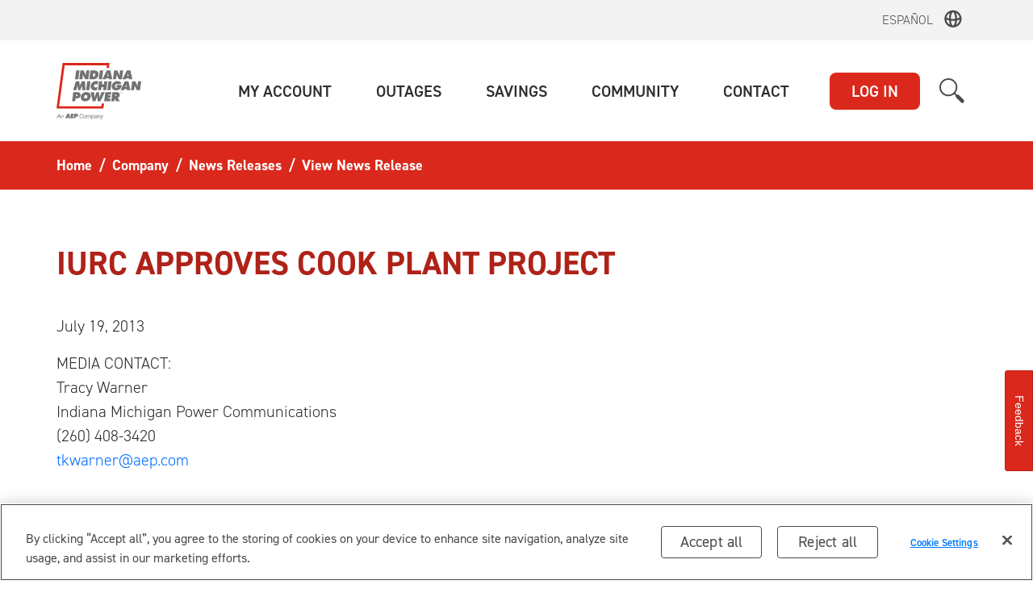

--- FILE ---
content_type: text/html; charset=utf-8
request_url: https://www.indianamichiganpower.com/company/news/view?releaseID=2792
body_size: 170361
content:

<!DOCTYPE html>
<html lang="en" class="">
<head><title>
	IURC Approves Cook Plant Project
</title><meta id="ctl02_googleSiteVerify" name="google-site-verification" content="n9_qrzoMrhybmATBko94UoCQdpYVRtnVCrDwuM8xX80"></meta>


<meta http-equiv="cache-control" content="no-cache" />
<meta http-equiv="pragma" content="no-cache" />




<link rel="shortcut icon" type="image/x-icon" href="/favicon.ico?v=5" />
<link rel="icon" href="/favicon.ico?v=5" />

<meta name="viewport" content="width=device-width, initial-scale=1.0" />






<!-- fonts -->
<script type="text/javascript" src="/ruxitagentjs_ICANVfhqru_10323250822043923.js" data-dtconfig="rid=RID_1601582714|rpid=-1853267394|domain=indianamichiganpower.com|reportUrl=/rb_1945c218-52c3-4c43-b307-38182ba1f353|app=829077d118de0a3a|ssc=1|owasp=1|featureHash=ICANVfhqru|rdnt=0|uxrgce=1|cuc=4wwwx5v3|mel=100000|dpvc=1|md=mdcc1=bBILLING_ACCOUNT_NUMBER,mdcc2=a.bordered-form h3,mdcc3=bSwitchAccountSuccess,mdcc4=bBILLING_ACCOUNT_NUMBER,mdcc5=bACCOUNT_CLASS_CODE,mdcc6=bACCOUNT_STATUS_CODE,mdcc7=bEMAIL_ADDRESS,mdcc8=b_chatUserData.userID|lastModification=1766182418657|mdp=mdcc4,mdcc5,mdcc6,mdcc7|tp=500,50,0|srbbv=2|agentUri=/ruxitagentjs_ICANVfhqru_10323250822043923.js"></script><link rel="stylesheet" href="https://use.typekit.net/idf5puj.css">
<link href="/bundles/css-global?v=gWcebI-_vwHJCa0BLklIYBl7oa6BodZYYiNJXQGFNUA1" rel="stylesheet"/>









<script src="/bundles/scripts-head?v=ihhbNyaVySg_0pizz9bQmFtNPkCfSVRee_6VKmkwArQ1"></script>








    <script src="https://cdn.cookielaw.org/scripttemplates/otSDKStub.js"  type="text/javascript" charset="UTF-8" data-domain-script="098e771f-2b3a-4ab9-96c3-632610697040" ></script>


















<script>
   


	Analytics.GAUtilityID = 'UA-50036320-1';
	Analytics.GAUtilityName = 'indianamichiganpower.com';
	Analytics.trackGAPage();
</script>







    <!-- Google Tag Manager -->
    <script>(function(w,d,s,l,i){w[l]=w[l]||[];w[l].push({'gtm.start':
new Date().getTime(),event:'gtm.js'});var f=d.getElementsByTagName(s)[0],
j=d.createElement(s),dl=l!='dataLayer'?'&l='+l:'';j.async=true;j.src=
'https://www.googletagmanager.com/gtm.js?id='+i+dl;f.parentNode.insertBefore(j,f);
})(window,document,'script','dataLayer','GTM-NL3GFM9');</script>
    <!-- End Google Tag Manager -->







<!-- Google Tag Manager -->
    <script>(function(w,d,s,l,i){w[l]=w[l]||[];w[l].push({'gtm.start':
new Date().getTime(),event:'gtm.js'});var f=d.getElementsByTagName(s)[0],
j=d.createElement(s),dl=l!='dataLayer'?'&l='+l:'';j.async=true;j.src=
'https://www.googletagmanager.com/gtm.js?id='+i+dl;f.parentNode.insertBefore(j,f);
})(window,document,'script','dataLayer','GTM-K7MF78T');</script>
<!-- End Google Tag Manager -->


























    <!-- OneTrust function to capture updates to cookie settings -->
    <script type="text/javascript"> 
    function OptanonWrapper() {
     // OneTrust exposes accepted groups, e.g. ",C0004,C0002,".
      var groups = (window.OnetrustActiveGroups || '').toString();

      // Check Targeting group (C0004) only.
      var hasTargeting = groups.indexOf('C0004') !== -1;
        console.log("consent updated targeting: " + (hasTargeting ? 'granted' : 'denied'));
      // Update ad_storage based solely on C0004.
      gtag('consent', 'update', {
        ad_storage: hasTargeting ? 'granted' : 'denied'
      });

    }
    </script>










<meta property="fb:app_id" content="2258589794211958" />
<meta property="og:url" content="https://indianamichiganpower.com/company/news/view?releaseID=2792" />
<meta property="og:type" content="article" />
<meta property="og:title" content="IURC Approves Cook Plant Project" />
<meta property="og:description" content="Indiana Michigan Power (I&M), a subsidiary of American Electric Power (NYSE:AEP), received approval from the Indiana Utility Regulatory Commission for the Life Cycle Management Project (LCM) at Donald C. Cook Nuclear Plant in Bridgman, Michigan." />
</head>
<body>
    <script>
    function WebForm_OnSubmitCustom() {
        try { 
            document.getElementsByClassName("form-processing-overlay")[0].setAttribute("style", "display:block");
        } catch (e) { }
    }
    </script>
    <form method="post" action="./view?releaseID=2792" onsubmit="javascript:return WebForm_OnSubmit();" id="form1" novalidate="">
<div class="aspNetHidden">
<input type="hidden" name="__EVENTTARGET" id="__EVENTTARGET" value="" />
<input type="hidden" name="__EVENTARGUMENT" id="__EVENTARGUMENT" value="" />
<input type="hidden" name="__VIEWSTATE" id="__VIEWSTATE" value="4TyrnVkoqTLKqIlIMELw6ADs1V13Uf4T5zpbLFXI9bkWMnLwY9yIVcyEav/f33IP1u1fVhKRQpvR3pT+SjdCSwi80LI5lO5FfsazXWmFxchAGqBr3ItBBuJ0QhW5IoKIWuQIBi40qTP9RFDpsTvm6qjBGI2q45lXxFOPH8cqy/4qYkTxqI1aHFuvPsiSwww/rDfJpXgFVH0n1JL5jCFMbypwYZUUMNqe7/8ZMaUradChZ+WnqGOOYYFjIOaj+CO28j9JnVvyuh4bija8ULHhfNca77hcb8M0e64o7IMPqTc7V2Mj/ER8RV80m29RTv/TIZsmU1QJEkO3KIku1Cb7vmVAKTHxd6IbV01ATq6pKswLZB26a7v78EeZlEQACCiwEMT1kw2W6DNNSegBpeGriOMuNhwioPgW8Y/RZHXbweTS02QFDxq6yrZjAx4TYy0KpgVC0PXygI+vpsN7Jo17tC/+YN+6i/VmG/CdhnRlVDLiJjOOqUTeeMRv4Nu/8dpJaFQ/[base64]/nwbhPKkYDVtUz7QtceOdlqdXgxbIg60JNMKIUF9RZUXyI3YHNnYYov86RDOqQu186kuSQma0nLkGnTCEG2biAzDWHACrk/MnG+YEf+o8pppMbfXTNX952wO+0k7gJYeWWMjiXoMl4Bd4JoRhAA43yfVU8Pq/lMkG4I1nkcb/UHlp89xvNCMgWHNiPxh3kdGwTbJWZlhh3oogCMBYlYycZc7c1Z2IZq2NihDg2mckWzr2Tb23zZLtcjgr2enZkkxOl8Fh+ukFThZ3VNmP32EfJWo/[base64]/Us5BpMsq0P80Z8ohsBXcpDLo/64oDlQkmxA17j1v5VoGFqgVt7A4mdd9H6OFAknDXMzTHQBx9UCcZXenx6I5XQFoY2XkfZdvsgugmwaAf8oRx6qXEUbHAL/tvrPxBXmbS94kGdbZ0C6vbLAClEUZlW0UsYu+bxCSo0Klyad+QvR62gtK8OLaA4RGFenQIQmz8Pcm6Ib+q2Ub5isSORudvqwtSfPbg7PA3c+MELwLJZ7xQc64SrHPI/2MAFPp5GxLfzHyz/0wFVOJMd5fE9pF5bixV03MbArTKKjA/B4cYuQeW5dzhdd50afA2D+Vkxdg9saGfmLC9gKyDM3r3C+8u9Gjci5GMbjTYYZ0VS1eWQsvpS4x5Iw9ua3Vilqp7mev3Jnc/BdUzrBaEAg4BtkEqg4pFP2dWUV8fymFgi8OgM5BblJt5uEs6dlrEP23S13VaDSunH5nEaLd1rj+kN+PN5MF164TN7P05AFxa3nyTeggu3B9nlqJHeK9F124r3xc6TKC6/1yNsZViZQ/TNKZXX1PDXf419xny1yLcpmwBmp1yRJtjZcjsaFSe9LiTk0lGT9t5QgVt3/R/dQ+5vk3t9O0eG1Hm+hLdaaKdOgYCBt5pI2CejKPpEfcYsSGAlVpLoxU4Ndj4m8Tppo0JlH4muY0/[base64]" />
</div>

<script type="text/javascript">
//<![CDATA[
var theForm = document.forms['form1'];
if (!theForm) {
    theForm = document.form1;
}
function __doPostBack(eventTarget, eventArgument) {
    if (!theForm.onsubmit || (theForm.onsubmit() != false)) {
        theForm.__EVENTTARGET.value = eventTarget;
        theForm.__EVENTARGUMENT.value = eventArgument;
        theForm.submit();
    }
}
//]]>
</script>


<script src="/WebResource.axd?d=pynGkmcFUV13He1Qd6_TZEGm4RvGmkjfR5iWnMQQR1mMk009zxrsRsZaiNTOHdHjqdhB9_P7V4ARay-mCjfXh3_UqRp4Nd6veMzALnNfNDvLl3m2ZmTpzBN1RVeU8ZtE0&amp;t=638901392248157332" type="text/javascript"></script>


<script src="/WebResource.axd?d=x2nkrMJGXkMELz33nwnakDnFQNjr7L2REi4kad9i-N7qFGIH11s0lSQb1V5enPzB9JRgelQKfk08vySf0uJ-x6x1eQzTBLJwCQM9vgQ2RzkrKof6kW6_zC9NB7ZHBG-I9KPT89JD5ukdWATFeKsbBA2&amp;t=638901392248157332" type="text/javascript"></script>
<script type="text/javascript">
//<![CDATA[
function WebForm_OnSubmit() {
WebForm_OnSubmitCustom();if (typeof(ValidatorOnSubmit) == "function" && ValidatorOnSubmit() == false) return false;
return true;
}
//]]>
</script>

<div class="aspNetHidden">

	<input type="hidden" name="__VIEWSTATEGENERATOR" id="__VIEWSTATEGENERATOR" value="F10A612B" />
	<input type="hidden" name="__EVENTVALIDATION" id="__EVENTVALIDATION" value="KYmTciO597f4X/[base64]" />
</div>
        <span id="FormProcessingOverlay"><div id="ctl03_FormProcessingOverlay">
    <div class="form-processing-overlay">
        <div class="fpo-content">
            <img src="/lib/images/global/animated-bulb-processing.gif" alt="Loading..." />
            <div class="fpo-text"><noindexfb>
                <h2>Processing your request</h2>
                <p>Thank you for your patience.</p></noindexfb>
            </div>
        </div>
    </div>
</div>
<script>
    window.onpageshow = function (event) {
        if (event.persisted) {
            document.getElementsByClassName("form-processing-overlay")[0].setAttribute("style", "display:none");
        }
    };
</script>
</span>
        <span id="HeaderControl">

<noindexfb>


<!-- Google Tag Manager (noscript) -->
<noscript><iframe src="https://www.googletagmanager.com/ns.html?id=GTM-NL3GFM9"
height="0" width="0" style="display:none;visibility:hidden"></iframe></noscript>
<!-- End Google Tag Manager (noscript) -->











<!-- Google Tag Manager (noscript) -->
<noscript><iframe src="https://www.googletagmanager.com/ns.html?id=GTM-K7MF78T"
height="0" width="0" style="display:none;visibility:hidden"></iframe></noscript>
<!-- End Google Tag Manager (noscript) -->






<div id="ctl04_DivSkipNav" class="d-flex">
    <a href="#main" tabindex="1" accesskey="2" class=" mx-auto sr-only sr-only-focusable">Skip to main content</a>
</div>







  
  
  <div id="ctl04_DivIMEspanolHeader" class="espanol-toggle-header">
        <div class="container"><script src="/lib/js/local/switchLanguage.js"></script>
             <a mporgnav href="https://espanol.indianamichiganpower.com" onclick="return switchLanguage('es');">Espa&#241;ol</a>
        </div>
  </div>
  
  
<nav class="navbar navbar-light navbar-expand-md aep-navbar ">
    <div class="container">
        <a class="navbar-brand aep-brand" href="https://www.indianamichiganpower.com">
            <img src="/lib/images/svgs/logos/IM_Primary_RGB_RG.svg" class="aep-brand-image" alt="Indiana Michigan Power" />
        </a>
        <span id="ctl04_loginButtonMobile">
            <button class="btn btn-danger btn-global-login login-sm collapsed" data-btn="login" type="button" data-toggle="collapse" data-target="#globalLoginMenu" aria-expanded="false" aria-controls="">LOG IN</button>
        </span>
        
        <button class="hamburger hamburger--squeeze collapsed" type="button" id="mobileNavToggle" data-toggle="collapse" data-target="#mobileNav" aria-controls="mobileNav" aria-expanded="false" aria-label="Toggle navigation">
          <span class="hamburger-box">
            <span class="hamburger-inner"></span>
          </span>
        </button>

        <div class="mobile-nav-container collapse" id="mobileNav" >
           	
            <div class="search-bar" role="form">
                <div id="ctl04_PanelMobileSearchBar" class="search-form" onkeypress="javascript:return WebForm_FireDefaultButton(event, &#39;ctl04_SiteSearchButtonMobile&#39;)">
	
                    <input name="ctl00$ctl04$MobileSearchTextBox" type="text" id="ctl04_MobileSearchTextBox" class="form-control search-input js-site-search-input" placeholder="What can we help you find?" />
                    <a id="ctl04_SiteSearchButtonMobile" class="search-icon" role="button" aria-label="search site" href="javascript:__doPostBack(&#39;ctl00$ctl04$SiteSearchButtonMobile&#39;,&#39;&#39;)"></a>
                
</div>
            </div>
            <div class="mobile-nav">
                <ul class="level-1">
<li class="mobile-nav-item-container">
    <div class="mobile-nav-item has-children  collapsed" data-toggle="collapse" data-target="#My_Account_Children" aria-expanded="true" aria-controls="My_Account_Children">
        <div class="nav-item-text" id="My_Account">
            <div>My Account</div>
        </div>
        <div class="nav-item-expander " ></div>
    </div>

<div class="nav-item-children collapse  " id="My_Account_Children" aria-labelledby="My_Account" data-parent="#My_Account">
    <ul class="level-2">

<li class="mobile-nav-item-container">
    <div class="mobile-nav-item">
        <div class="nav-item-text">
            <a href="/account/">Account Summary</a>
        </div>
    </div>
</li>

<li class="mobile-nav-item-container">
    <div class="mobile-nav-item  has-children  collapsed" data-toggle="collapse" data-target="#My_Account_Bills___Payments_Children" aria-expanded="true" aria-controls="My_Account_Bills___Payments_Children">
<div class="nav-item-text" id="My_Account_Bills___Payments">
            <div>Bills & Payments</div>
        </div><div class="nav-item-expander"></div>
    </div>

<div class="nav-item-children collapse  " id="My_Account_Bills___Payments_Children" aria-labelledby="My_Account_Bills___Payments" data-parent="#My_Account_Bills___Payments">
    <ul class="level-3">

<li class="mobile-nav-item-container">
    <div class="mobile-nav-item">
        <div class="nav-item-text">
            <a href="/account/bills/">Bills & Payments Overview</a>
        </div>
    </div>
</li>

<li class="mobile-nav-item-container">
    <div class="mobile-nav-item  has-children  collapsed" data-toggle="collapse" data-target="#My_Account_Bills___Payments_View_Your_Bills_Children" aria-expanded="true" aria-controls="My_Account_Bills___Payments_View_Your_Bills_Children">
<div class="nav-item-text" id="My_Account_Bills___Payments_View_Your_Bills">
            <div>View Your Bills</div>
        </div><div class="nav-item-expander"></div>
    </div>

<div class="nav-item-children collapse  " id="My_Account_Bills___Payments_View_Your_Bills_Children" aria-labelledby="My_Account_Bills___Payments_View_Your_Bills" data-parent="#My_Account_Bills___Payments_View_Your_Bills">
    <ul class="level-4">

<li class="mobile-nav-item-container">
    <div class="mobile-nav-item">
        <div class="nav-item-text">
            <a href="/account/bills/#viewBills">Billing History</a>
        </div>
    </div>
</li>

<li class="mobile-nav-item-container">
    <div class="mobile-nav-item ">
<div class="nav-item-text" id="My_Account_Bills___Payments_View_Your_Bills_View_Bill">
    <a href="/account/bills/view/">View Bill</a>
        </div>
    </div>
</li>
<li class="mobile-nav-item-container">
    <div class="mobile-nav-item ">
<div class="nav-item-text" id="My_Account_Bills___Payments_View_Your_Bills_Understanding_Your_Bill">
    <a href="/account/bills/view/understanding">Understanding Your Bill</a>
        </div>
    </div>
</li>
    </ul>
</div></li>
<li class="mobile-nav-item-container">
    <div class="mobile-nav-item  has-children  collapsed" data-toggle="collapse" data-target="#My_Account_Bills___Payments_Pay_Your_Bill_Children" aria-expanded="true" aria-controls="My_Account_Bills___Payments_Pay_Your_Bill_Children">
<div class="nav-item-text" id="My_Account_Bills___Payments_Pay_Your_Bill">
            <div>Pay Your Bill</div>
        </div><div class="nav-item-expander"></div>
    </div>

<div class="nav-item-children collapse  " id="My_Account_Bills___Payments_Pay_Your_Bill_Children" aria-labelledby="My_Account_Bills___Payments_Pay_Your_Bill" data-parent="#My_Account_Bills___Payments_Pay_Your_Bill">
    <ul class="level-4">

<li class="mobile-nav-item-container">
    <div class="mobile-nav-item">
        <div class="nav-item-text">
            <a href="/account/bills/pay">Make a Payment</a>
        </div>
    </div>
</li>

<li class="mobile-nav-item-container">
    <div class="mobile-nav-item ">
<div class="nav-item-text" id="My_Account_Bills___Payments_Pay_Your_Bill_Payment_Activity">
    <a href="/account/bills/pay/payment-activity">Payment Activity</a>
        </div>
    </div>
</li>
<li class="mobile-nav-item-container">
    <div class="mobile-nav-item  has-children  collapsed" data-toggle="collapse" data-target="#My_Account_Bills___Payments_Pay_Your_Bill_Payment_Assistance_Children" aria-expanded="true" aria-controls="My_Account_Bills___Payments_Pay_Your_Bill_Payment_Assistance_Children">
<div class="nav-item-text" id="My_Account_Bills___Payments_Pay_Your_Bill_Payment_Assistance">
            <div>Payment Assistance</div>
        </div><div class="nav-item-expander"></div>
    </div>

<div class="nav-item-children collapse  " id="My_Account_Bills___Payments_Pay_Your_Bill_Payment_Assistance_Children" aria-labelledby="My_Account_Bills___Payments_Pay_Your_Bill_Payment_Assistance" data-parent="#My_Account_Bills___Payments_Pay_Your_Bill_Payment_Assistance">
    <ul class="level-5">

<li class="mobile-nav-item-container">
    <div class="mobile-nav-item">
        <div class="nav-item-text">
            <a href="/account/bills/pay/assistance/">Payment Assistance Overview</a>
        </div>
    </div>
</li>

<li class="mobile-nav-item-container">
    <div class="mobile-nav-item ">
<div class="nav-item-text" id="My_Account_Bills___Payments_Pay_Your_Bill_Payment_Assistance_Payment_Assistance_Programs">
    <a href="/account/bills/pay/assistance/#programs">Payment Assistance Programs</a>
        </div>
    </div>
</li>
<li class="mobile-nav-item-container">
    <div class="mobile-nav-item ">
<div class="nav-item-text" id="My_Account_Bills___Payments_Pay_Your_Bill_Payment_Assistance_Bill_Assistance_Options">
    <a href="/account/bills/pay/assistance/bill-assistance-options">Bill Assistance Options</a>
        </div>
    </div>
</li>
<li class="mobile-nav-item-container">
    <div class="mobile-nav-item ">
<div class="nav-item-text" id="My_Account_Bills___Payments_Pay_Your_Bill_Payment_Assistance_Payment_Arrangement">
    <a href="/account/bills/pay/assistance/arrangement">Payment Arrangement</a>
        </div>
    </div>
</li>
<li class="mobile-nav-item-container">
    <div class="mobile-nav-item ">
<div class="nav-item-text" id="My_Account_Bills___Payments_Pay_Your_Bill_Payment_Assistance_Indiana_Assistance_Programs">
    <a href="/account/bills/pay/assistance/Indiana">Indiana Assistance Programs</a>
        </div>
    </div>
</li>
<li class="mobile-nav-item-container">
    <div class="mobile-nav-item ">
<div class="nav-item-text" id="My_Account_Bills___Payments_Pay_Your_Bill_Payment_Assistance_Michigan_Assistance_Programs">
    <a href="/account/bills/pay/assistance/Michigan">Michigan Assistance Programs</a>
        </div>
    </div>
</li>
<li class="mobile-nav-item-container">
    <div class="mobile-nav-item ">
<div class="nav-item-text" id="My_Account_Bills___Payments_Pay_Your_Bill_Payment_Assistance_Payment_Extension">
    <a href="/account/bills/pay/assistance/extension">Payment Extension</a>
        </div>
    </div>
</li>
<li class="mobile-nav-item-container">
    <div class="mobile-nav-item ">
<div class="nav-item-text" id="My_Account_Bills___Payments_Pay_Your_Bill_Payment_Assistance_Senior_Citizen_Discount___Michigan">
    <a href="/account/bills/pay/assistance/senior-discount-mi">Senior Citizen Discount - Michigan</a>
        </div>
    </div>
</li>
<li class="mobile-nav-item-container">
    <div class="mobile-nav-item ">
<div class="nav-item-text" id="My_Account_Bills___Payments_Pay_Your_Bill_Payment_Assistance_Stay_Connected">
    <a href="/account/bills/pay/assistance/stay-connected">Stay Connected</a>
        </div>
    </div>
</li>
<li class="mobile-nav-item-container">
    <div class="mobile-nav-item ">
<div class="nav-item-text" id="My_Account_Bills___Payments_Pay_Your_Bill_Payment_Assistance_Why_is_My_Bill_Increasing">
    <a href="/account/bills/pay/assistance/increasing-bill">Why is My Bill Increasing</a>
        </div>
    </div>
</li>
    </ul>
</div></li>
<li class="mobile-nav-item-container">
    <div class="mobile-nav-item ">
<div class="nav-item-text" id="My_Account_Bills___Payments_Pay_Your_Bill_Manage_Payment_Methods">
    <a href="/account/bills/pay/wallet/">Manage Payment Methods</a>
        </div>
    </div>
</li>
<li class="mobile-nav-item-container">
    <div class="mobile-nav-item ">
<div class="nav-item-text" id="My_Account_Bills___Payments_Pay_Your_Bill_AutoPay">
    <a href="/account/bills/pay/auto-pay">AutoPay</a>
        </div>
    </div>
</li>
<li class="mobile-nav-item-container">
    <div class="mobile-nav-item ">
<div class="nav-item-text" id="My_Account_Bills___Payments_Pay_Your_Bill_Average_Monthly_Payments">
    <a href="/account/bills/pay/amp">Average Monthly Payments</a>
        </div>
    </div>
</li>
    </ul>
</div></li>
<li class="mobile-nav-item-container">
    <div class="mobile-nav-item ">
<div class="nav-item-text" id="My_Account_Bills___Payments_Paperless_Billing">
    <a href="/account/bills/paperless/">Paperless Billing</a>
        </div>
    </div>
</li>
<li class="mobile-nav-item-container">
    <div class="mobile-nav-item  has-children  collapsed" data-toggle="collapse" data-target="#My_Account_Bills___Payments_Billing___Payment_Programs_Children" aria-expanded="true" aria-controls="My_Account_Bills___Payments_Billing___Payment_Programs_Children">
<div class="nav-item-text" id="My_Account_Bills___Payments_Billing___Payment_Programs">
            <div>Billing & Payment Programs</div>
        </div><div class="nav-item-expander"></div>
    </div>

<div class="nav-item-children collapse  " id="My_Account_Bills___Payments_Billing___Payment_Programs_Children" aria-labelledby="My_Account_Bills___Payments_Billing___Payment_Programs" data-parent="#My_Account_Bills___Payments_Billing___Payment_Programs">
    <ul class="level-4">

<li class="mobile-nav-item-container">
    <div class="mobile-nav-item">
        <div class="nav-item-text">
            <a href="/account/bills/programs/">Programs Overview</a>
        </div>
    </div>
</li>

<li class="mobile-nav-item-container">
    <div class="mobile-nav-item ">
<div class="nav-item-text" id="My_Account_Bills___Payments_Billing___Payment_Programs_Paperless_Billing">
    <a href="/account/bills/paperless/">Paperless Billing</a>
        </div>
    </div>
</li>
<li class="mobile-nav-item-container">
    <div class="mobile-nav-item ">
<div class="nav-item-text" id="My_Account_Bills___Payments_Billing___Payment_Programs_AutoPay">
    <a href="/account/bills/pay/auto-pay">AutoPay</a>
        </div>
    </div>
</li>
<li class="mobile-nav-item-container">
    <div class="mobile-nav-item ">
<div class="nav-item-text" id="My_Account_Bills___Payments_Billing___Payment_Programs_Average_Monthly_Payments">
    <a href="/account/bills/pay/amp">Average Monthly Payments</a>
        </div>
    </div>
</li>
<li class="mobile-nav-item-container">
    <div class="mobile-nav-item ">
<div class="nav-item-text" id="My_Account_Bills___Payments_Billing___Payment_Programs_Neighbor_To_Neighbor">
    <a href="/account/bills/programs/donation">Neighbor To Neighbor</a>
        </div>
    </div>
</li>
<li class="mobile-nav-item-container">
    <div class="mobile-nav-item ">
<div class="nav-item-text" id="My_Account_Bills___Payments_Billing___Payment_Programs_Working_with_HomeServe">
    <a href="/account/bills/programs/working-with-homeserve">Working with HomeServe</a>
        </div>
    </div>
</li>
<li class="mobile-nav-item-container">
    <div class="mobile-nav-item  has-children  collapsed" data-toggle="collapse" data-target="#My_Account_Bills___Payments_Billing___Payment_Programs_GoGreen_Children" aria-expanded="true" aria-controls="My_Account_Bills___Payments_Billing___Payment_Programs_GoGreen_Children">
<div class="nav-item-text" id="My_Account_Bills___Payments_Billing___Payment_Programs_GoGreen">
            <div>GoGreen</div>
        </div><div class="nav-item-expander"></div>
    </div>

<div class="nav-item-children collapse  " id="My_Account_Bills___Payments_Billing___Payment_Programs_GoGreen_Children" aria-labelledby="My_Account_Bills___Payments_Billing___Payment_Programs_GoGreen" data-parent="#My_Account_Bills___Payments_Billing___Payment_Programs_GoGreen">
    <ul class="level-5">

<li class="mobile-nav-item-container">
    <div class="mobile-nav-item">
        <div class="nav-item-text">
            <a href="/account/bills/programs/gogreen/">GoGreen Overview</a>
        </div>
    </div>
</li>

<li class="mobile-nav-item-container">
    <div class="mobile-nav-item ">
<div class="nav-item-text" id="My_Account_Bills___Payments_Billing___Payment_Programs_GoGreen_St__Joseph_Solar_Farm">
    <a href="/account/bills/programs/gogreen/st-joseph-solar">St. Joseph Solar Farm</a>
        </div>
    </div>
</li>
    </ul>
</div></li>
    </ul>
</div></li>
<li class="mobile-nav-item-container">
    <div class="mobile-nav-item ">
<div class="nav-item-text" id="My_Account_Bills___Payments_EZ_Bill">
    <a href="/account/bills/ezbill">EZ Bill</a>
        </div>
    </div>
</li>
<li class="mobile-nav-item-container">
    <div class="mobile-nav-item ">
<div class="nav-item-text" id="My_Account_Bills___Payments_Payment_Assistance">
    <a href="/account/bills/pay/assistance/">Payment Assistance</a>
        </div>
    </div>
</li>
<li class="mobile-nav-item-container">
    <div class="mobile-nav-item ">
<div class="nav-item-text" id="My_Account_Bills___Payments_Billing_Alerts">
    <a href="/account/settings/notifications/">Billing Alerts</a>
        </div>
    </div>
</li>
    </ul>
</div></li>
<li class="mobile-nav-item-container">
    <div class="mobile-nav-item  has-children  collapsed" data-toggle="collapse" data-target="#My_Account_Service_Requests_Children" aria-expanded="true" aria-controls="My_Account_Service_Requests_Children">
<div class="nav-item-text" id="My_Account_Service_Requests">
            <div>Service Requests</div>
        </div><div class="nav-item-expander"></div>
    </div>

<div class="nav-item-children collapse  " id="My_Account_Service_Requests_Children" aria-labelledby="My_Account_Service_Requests" data-parent="#My_Account_Service_Requests">
    <ul class="level-3">

<li class="mobile-nav-item-container">
    <div class="mobile-nav-item">
        <div class="nav-item-text">
            <a href="/account/service/">Service Requests Overview</a>
        </div>
    </div>
</li>

<li class="mobile-nav-item-container">
    <div class="mobile-nav-item  has-children  collapsed" data-toggle="collapse" data-target="#My_Account_Service_Requests_Start__Stop_or_Transfer_Your_Service_Children" aria-expanded="true" aria-controls="My_Account_Service_Requests_Start__Stop_or_Transfer_Your_Service_Children">
<div class="nav-item-text" id="My_Account_Service_Requests_Start__Stop_or_Transfer_Your_Service">
            <div>Start, Stop or Transfer Your Service</div>
        </div><div class="nav-item-expander"></div>
    </div>

<div class="nav-item-children collapse  " id="My_Account_Service_Requests_Start__Stop_or_Transfer_Your_Service_Children" aria-labelledby="My_Account_Service_Requests_Start__Stop_or_Transfer_Your_Service" data-parent="#My_Account_Service_Requests_Start__Stop_or_Transfer_Your_Service">
    <ul class="level-4">

<li class="mobile-nav-item-container">
    <div class="mobile-nav-item">
        <div class="nav-item-text">
            <a href="/account/service/start-stop-transfer">Overview</a>
        </div>
    </div>
</li>

<li class="mobile-nav-item-container">
    <div class="mobile-nav-item ">
<div class="nav-item-text" id="My_Account_Service_Requests_Start__Stop_or_Transfer_Your_Service_Start_Service">
    <a href="/account/service/start">Start Service</a>
        </div>
    </div>
</li>
<li class="mobile-nav-item-container">
    <div class="mobile-nav-item ">
<div class="nav-item-text" id="My_Account_Service_Requests_Start__Stop_or_Transfer_Your_Service_Stop_Service">
    <a href="/account/service/stop">Stop Service</a>
        </div>
    </div>
</li>
<li class="mobile-nav-item-container">
    <div class="mobile-nav-item ">
<div class="nav-item-text" id="My_Account_Service_Requests_Start__Stop_or_Transfer_Your_Service_Transfer_Service">
    <a href="/account/service/transfer">Transfer Service</a>
        </div>
    </div>
</li>
    </ul>
</div></li>
<li class="mobile-nav-item-container">
    <div class="mobile-nav-item  has-children  collapsed" data-toggle="collapse" data-target="#My_Account_Service_Requests_Modify_Service_Children" aria-expanded="true" aria-controls="My_Account_Service_Requests_Modify_Service_Children">
<div class="nav-item-text" id="My_Account_Service_Requests_Modify_Service">
            <div>Modify Service</div>
        </div><div class="nav-item-expander"></div>
    </div>

<div class="nav-item-children collapse  " id="My_Account_Service_Requests_Modify_Service_Children" aria-labelledby="My_Account_Service_Requests_Modify_Service" data-parent="#My_Account_Service_Requests_Modify_Service">
    <ul class="level-4">

<li class="mobile-nav-item-container">
    <div class="mobile-nav-item">
        <div class="nav-item-text">
            <a href="/account/service/modify/">Change or Upgrade Your Service</a>
        </div>
    </div>
</li>

<li class="mobile-nav-item-container">
    <div class="mobile-nav-item ">
<div class="nav-item-text" id="My_Account_Service_Requests_Modify_Service_Modify_Home_Service">
    <a href="/account/service/modify/home">Modify Home Service</a>
        </div>
    </div>
</li>
<li class="mobile-nav-item-container">
    <div class="mobile-nav-item ">
<div class="nav-item-text" id="My_Account_Service_Requests_Modify_Service_Modify_Business_Service">
    <a href="/account/service/modify/business">Modify Business Service</a>
        </div>
    </div>
</li>
    </ul>
</div></li>
<li class="mobile-nav-item-container">
    <div class="mobile-nav-item ">
<div class="nav-item-text" id="My_Account_Service_Requests_Security_Deposits">
    <a href="/account/service/deposits">Security Deposits</a>
        </div>
    </div>
</li>
<li class="mobile-nav-item-container">
    <div class="mobile-nav-item ">
<div class="nav-item-text" id="My_Account_Service_Requests_Meter_Reading_Schedule">
    <a href="/account/service/meter-reading-schedule">Meter Reading Schedule</a>
        </div>
    </div>
</li>
<li class="mobile-nav-item-container">
    <div class="mobile-nav-item ">
<div class="nav-item-text" id="My_Account_Service_Requests_Request_a_Letter_of_Credit">
    <a href="/account/service/letter-credit">Request a Letter of Credit</a>
        </div>
    </div>
</li>
<li class="mobile-nav-item-container">
    <div class="mobile-nav-item ">
<div class="nav-item-text" id="My_Account_Service_Requests_Electric_Choice">
    <a href="/company/about/choice/">Electric Choice</a>
        </div>
    </div>
</li>
    </ul>
</div></li>
<li class="mobile-nav-item-container">
    <div class="mobile-nav-item  has-children  collapsed" data-toggle="collapse" data-target="#My_Account_Your_Energy_Usage_Children" aria-expanded="true" aria-controls="My_Account_Your_Energy_Usage_Children">
<div class="nav-item-text" id="My_Account_Your_Energy_Usage">
            <div>Your Energy Usage</div>
        </div><div class="nav-item-expander"></div>
    </div>

<div class="nav-item-children collapse  " id="My_Account_Your_Energy_Usage_Children" aria-labelledby="My_Account_Your_Energy_Usage" data-parent="#My_Account_Your_Energy_Usage">
    <ul class="level-3">

<li class="mobile-nav-item-container">
    <div class="mobile-nav-item">
        <div class="nav-item-text">
            <a href="/account/usage/">Energy Usage Summary</a>
        </div>
    </div>
</li>

<li class="mobile-nav-item-container">
    <div class="mobile-nav-item ">
<div class="nav-item-text" id="My_Account_Your_Energy_Usage_Ways_To_Save">
    <a href="/account/usage/ways-to-save">Ways To Save</a>
        </div>
    </div>
</li>
    </ul>
</div></li>
<li class="mobile-nav-item-container">
    <div class="mobile-nav-item  has-children  collapsed" data-toggle="collapse" data-target="#My_Account_Account_Settings_Children" aria-expanded="true" aria-controls="My_Account_Account_Settings_Children">
<div class="nav-item-text" id="My_Account_Account_Settings">
            <div>Account Settings</div>
        </div><div class="nav-item-expander"></div>
    </div>

<div class="nav-item-children collapse  " id="My_Account_Account_Settings_Children" aria-labelledby="My_Account_Account_Settings" data-parent="#My_Account_Account_Settings">
    <ul class="level-3">

<li class="mobile-nav-item-container">
    <div class="mobile-nav-item">
        <div class="nav-item-text">
            <a href="/account/settings/">Account Settings Overview</a>
        </div>
    </div>
</li>

<li class="mobile-nav-item-container">
    <div class="mobile-nav-item  has-children  collapsed" data-toggle="collapse" data-target="#My_Account_Account_Settings_Notifications_Children" aria-expanded="true" aria-controls="My_Account_Account_Settings_Notifications_Children">
<div class="nav-item-text" id="My_Account_Account_Settings_Notifications">
            <div>Notifications</div>
        </div><div class="nav-item-expander"></div>
    </div>

<div class="nav-item-children collapse  " id="My_Account_Account_Settings_Notifications_Children" aria-labelledby="My_Account_Account_Settings_Notifications" data-parent="#My_Account_Account_Settings_Notifications">
    <ul class="level-4">

<li class="mobile-nav-item-container">
    <div class="mobile-nav-item">
        <div class="nav-item-text">
            <a href="/account/settings/notifications/">Notifications Overview</a>
        </div>
    </div>
</li>

<li class="mobile-nav-item-container">
    <div class="mobile-nav-item ">
<div class="nav-item-text" id="My_Account_Account_Settings_Notifications_Usage_Notifications">
    <a href="/account/settings/notifications/usage">Usage Notifications</a>
        </div>
    </div>
</li>
    </ul>
</div></li>
<li class="mobile-nav-item-container">
    <div class="mobile-nav-item  has-children  collapsed" data-toggle="collapse" data-target="#My_Account_Account_Settings_Manage_Multiple_Accounts_Children" aria-expanded="true" aria-controls="My_Account_Account_Settings_Manage_Multiple_Accounts_Children">
<div class="nav-item-text" id="My_Account_Account_Settings_Manage_Multiple_Accounts">
            <div>Manage Multiple Accounts</div>
        </div><div class="nav-item-expander"></div>
    </div>

<div class="nav-item-children collapse  " id="My_Account_Account_Settings_Manage_Multiple_Accounts_Children" aria-labelledby="My_Account_Account_Settings_Manage_Multiple_Accounts" data-parent="#My_Account_Account_Settings_Manage_Multiple_Accounts">
    <ul class="level-4">

<li class="mobile-nav-item-container">
    <div class="mobile-nav-item">
        <div class="nav-item-text">
            <a href="/account/settings/accounts/">View Your Accounts</a>
        </div>
    </div>
</li>

<li class="mobile-nav-item-container">
    <div class="mobile-nav-item ">
<div class="nav-item-text" id="My_Account_Account_Settings_Manage_Multiple_Accounts_Add_Account">
    <a href="/account/settings/accounts/add">Add Account</a>
        </div>
    </div>
</li>
<li class="mobile-nav-item-container">
    <div class="mobile-nav-item ">
<div class="nav-item-text" id="My_Account_Account_Settings_Manage_Multiple_Accounts_Remove_Account">
    <a href="/account/settings/accounts/remove">Remove Account</a>
        </div>
    </div>
</li>
<li class="mobile-nav-item-container">
    <div class="mobile-nav-item ">
<div class="nav-item-text" id="My_Account_Account_Settings_Manage_Multiple_Accounts_Change_Default_Login_Account">
    <a href="/account/settings/default-account">Change Default Login Account</a>
        </div>
    </div>
</li>
    </ul>
</div></li>
<li class="mobile-nav-item-container">
    <div class="mobile-nav-item ">
<div class="nav-item-text" id="My_Account_Account_Settings_Change_Account_Password">
    <a href="/account/settings/password">Change Account Password</a>
        </div>
    </div>
</li>
<li class="mobile-nav-item-container">
    <div class="mobile-nav-item ">
<div class="nav-item-text" id="My_Account_Account_Settings_Change_Email_Address">
    <a href="/account/settings/email">Change Email Address</a>
        </div>
    </div>
</li>
<li class="mobile-nav-item-container">
    <div class="mobile-nav-item ">
<div class="nav-item-text" id="My_Account_Account_Settings_Change_Mailing_Address">
    <a href="/account/settings/mailing-address">Change Mailing Address</a>
        </div>
    </div>
</li>
<li class="mobile-nav-item-container">
    <div class="mobile-nav-item ">
<div class="nav-item-text" id="My_Account_Account_Settings_Change_Phone_Number">
    <a href="/account/settings/phone">Change Phone Number</a>
        </div>
    </div>
</li>
<li class="mobile-nav-item-container">
    <div class="mobile-nav-item ">
<div class="nav-item-text" id="My_Account_Account_Settings_Change_Profile_Name">
    <a href="/account/settings/change-name">Change Profile Name</a>
        </div>
    </div>
</li>
    </ul>
</div></li>
<li class="mobile-nav-item-container">
    <div class="mobile-nav-item ">
<div class="nav-item-text" id="My_Account_Business_Accounts">
    <a href="/business/">Business Accounts</a>
        </div>
    </div>
</li>
    </ul>
</div>
</li>
<li class="mobile-nav-item-container">
    <div class="mobile-nav-item has-children  collapsed" data-toggle="collapse" data-target="#Outages_Children" aria-expanded="true" aria-controls="Outages_Children">
        <div class="nav-item-text" id="Outages">
            <div>Outages</div>
        </div>
        <div class="nav-item-expander " ></div>
    </div>

<div class="nav-item-children collapse  " id="Outages_Children" aria-labelledby="Outages" data-parent="#Outages">
    <ul class="level-2">

<li class="mobile-nav-item-container">
    <div class="mobile-nav-item">
        <div class="nav-item-text">
            <a href="/outages/">Outages Overview</a>
        </div>
    </div>
</li>

<li class="mobile-nav-item-container">
    <div class="mobile-nav-item ">
<div class="nav-item-text" id="Outages_Report_Power_Outage">
    <a href="/outages/report/">Report Power Outage</a>
        </div>
    </div>
</li>
<li class="mobile-nav-item-container">
    <div class="mobile-nav-item ">
<div class="nav-item-text" id="Outages_Check_Outage_Status">
    <a href="/outages/status">Check Outage Status</a>
        </div>
    </div>
</li>
<li class="mobile-nav-item-container">
    <div class="mobile-nav-item ">
<div class="nav-item-text" id="Outages_View_Outage_Map">
    <a href="https://outagemap.indianamichiganpower.com/">View Outage Map</a>
        </div>
    </div>
</li>
<li class="mobile-nav-item-container">
    <div class="mobile-nav-item ">
<div class="nav-item-text" id="Outages_Grid_Emergency_Information">
    <a href="/outages/grid-emergency">Grid Emergency Information</a>
        </div>
    </div>
</li>
<li class="mobile-nav-item-container">
    <div class="mobile-nav-item ">
<div class="nav-item-text" id="Outages_Outage_Alerts">
    <a href="/account/settings/notifications">Outage Alerts</a>
        </div>
    </div>
</li>
<li class="mobile-nav-item-container">
    <div class="mobile-nav-item  has-children  collapsed" data-toggle="collapse" data-target="#Outages_Report_Other_Problem_Children" aria-expanded="true" aria-controls="Outages_Report_Other_Problem_Children">
<div class="nav-item-text" id="Outages_Report_Other_Problem">
            <div>Report Other Problem</div>
        </div><div class="nav-item-expander"></div>
    </div>

<div class="nav-item-children collapse  " id="Outages_Report_Other_Problem_Children" aria-labelledby="Outages_Report_Other_Problem" data-parent="#Outages_Report_Other_Problem">
    <ul class="level-3">

<li class="mobile-nav-item-container">
    <div class="mobile-nav-item ">
<div class="nav-item-text" id="Outages_Report_Other_Problem_Report_Safety_Hazard">
    <a href="/outages/report/safety-hazard">Report Safety Hazard</a>
        </div>
    </div>
</li>
<li class="mobile-nav-item-container">
    <div class="mobile-nav-item ">
<div class="nav-item-text" id="Outages_Report_Other_Problem_Report_Tree_Problem">
    <a href="/outages/problem/tree">Report Tree Problem</a>
        </div>
    </div>
</li>
<li class="mobile-nav-item-container">
    <div class="mobile-nav-item ">
<div class="nav-item-text" id="Outages_Report_Other_Problem_Report_Streetlight_Problem">
    <a href="/outages/problem/streetlight">Report Streetlight Problem</a>
        </div>
    </div>
</li>
<li class="mobile-nav-item-container">
    <div class="mobile-nav-item ">
<div class="nav-item-text" id="Outages_Report_Other_Problem_Report_Outdoor_Light_Problem">
    <a href="/outages/problem/leased-light">Report Outdoor Light Problem</a>
        </div>
    </div>
</li>
<li class="mobile-nav-item-container">
    <div class="mobile-nav-item ">
<div class="nav-item-text" id="Outages_Report_Other_Problem_Report_Power_Theft">
    <a href="/outages/problem/power-theft">Report Power Theft</a>
        </div>
    </div>
</li>
    </ul>
</div></li>
<li class="mobile-nav-item-container">
    <div class="mobile-nav-item ">
<div class="nav-item-text" id="Outages_Outages_FAQ">
    <a href="/outages/faq">Outages FAQ</a>
        </div>
    </div>
</li>
<li class="mobile-nav-item-container">
    <div class="mobile-nav-item ">
<div class="nav-item-text" id="Outages_Outage_Verification_Letter">
    <a href="/outages/verification-letter">Outage Verification Letter</a>
        </div>
    </div>
</li>
    </ul>
</div>
</li>
<li class="mobile-nav-item-container">
    <div class="mobile-nav-item has-children  collapsed" data-toggle="collapse" data-target="#Savings_Children" aria-expanded="true" aria-controls="Savings_Children">
        <div class="nav-item-text" id="Savings">
            <div>Savings</div>
        </div>
        <div class="nav-item-expander " ></div>
    </div>

<div class="nav-item-children collapse  " id="Savings_Children" aria-labelledby="Savings" data-parent="#Savings">
    <ul class="level-2">

<li class="mobile-nav-item-container">
    <div class="mobile-nav-item">
        <div class="nav-item-text">
            <a href="/savings/">Savings Overview</a>
        </div>
    </div>
</li>

<li class="mobile-nav-item-container">
    <div class="mobile-nav-item ">
<div class="nav-item-text" id="Savings_Energy_Smart_Newsletter">
    <a href="/savings/home/newsletter/">Energy Smart Newsletter</a>
        </div>
    </div>
</li>
<li class="mobile-nav-item-container">
    <div class="mobile-nav-item ">
<div class="nav-item-text" id="Savings_Energy_Solutions_Newsletter">
    <a href="/savings/home/energy-solutions/">Energy Solutions Newsletter</a>
        </div>
    </div>
</li>
<li class="mobile-nav-item-container">
    <div class="mobile-nav-item ">
<div class="nav-item-text" id="Savings_Your_Energy_Usage">
    <a href="/account/usage/">Your Energy Usage</a>
        </div>
    </div>
</li>
<li class="mobile-nav-item-container">
    <div class="mobile-nav-item ">
<div class="nav-item-text" id="Savings_Payment_Assistance">
    <a href="/account/bills/pay/assistance/">Payment Assistance</a>
        </div>
    </div>
</li>
    </ul>
</div>
</li>
<li class="mobile-nav-item-container">
    <div class="mobile-nav-item has-children  collapsed" data-toggle="collapse" data-target="#Community_Children" aria-expanded="true" aria-controls="Community_Children">
        <div class="nav-item-text" id="Community">
            <div>Community</div>
        </div>
        <div class="nav-item-expander " ></div>
    </div>

<div class="nav-item-children collapse  " id="Community_Children" aria-labelledby="Community" data-parent="#Community">
    <ul class="level-2">

<li class="mobile-nav-item-container">
    <div class="mobile-nav-item">
        <div class="nav-item-text">
            <a href="/community/">Community Overview</a>
        </div>
    </div>
</li>

<li class="mobile-nav-item-container">
    <div class="mobile-nav-item  has-children  collapsed" data-toggle="collapse" data-target="#Community_Caring_For_Our_Community_Children" aria-expanded="true" aria-controls="Community_Caring_For_Our_Community_Children">
<div class="nav-item-text" id="Community_Caring_For_Our_Community">
            <div>Caring For Our Community</div>
        </div><div class="nav-item-expander"></div>
    </div>

<div class="nav-item-children collapse  " id="Community_Caring_For_Our_Community_Children" aria-labelledby="Community_Caring_For_Our_Community" data-parent="#Community_Caring_For_Our_Community">
    <ul class="level-3">

<li class="mobile-nav-item-container">
    <div class="mobile-nav-item">
        <div class="nav-item-text">
            <a href="/community/caring/">Caring For Our Community Overview</a>
        </div>
    </div>
</li>

<li class="mobile-nav-item-container">
    <div class="mobile-nav-item ">
<div class="nav-item-text" id="Community_Caring_For_Our_Community_Volunteering">
    <a href="/community/caring/volunteerism">Volunteering</a>
        </div>
    </div>
</li>
<li class="mobile-nav-item-container">
    <div class="mobile-nav-item ">
<div class="nav-item-text" id="Community_Caring_For_Our_Community_Charitable_Giving">
    <a href="/community/caring/giving">Charitable Giving</a>
        </div>
    </div>
</li>
<li class="mobile-nav-item-container">
    <div class="mobile-nav-item ">
<div class="nav-item-text" id="Community_Caring_For_Our_Community_Neighbor_to_Neighbor">
    <a href="/community/caring/neighbor-to-neighbor">Neighbor to Neighbor</a>
        </div>
    </div>
</li>
<li class="mobile-nav-item-container">
    <div class="mobile-nav-item ">
<div class="nav-item-text" id="Community_Caring_For_Our_Community_Featured_Stories">
    <a href="/community/caring/featured-stories">Featured Stories</a>
        </div>
    </div>
</li>
<li class="mobile-nav-item-container">
    <div class="mobile-nav-item ">
<div class="nav-item-text" id="Community_Caring_For_Our_Community_Payment_Assistance">
    <a href="/account/bills/pay/assistance/">Payment Assistance</a>
        </div>
    </div>
</li>
    </ul>
</div></li>
<li class="mobile-nav-item-container">
    <div class="mobile-nav-item  has-children  collapsed" data-toggle="collapse" data-target="#Community_Growing_Our_Community_Children" aria-expanded="true" aria-controls="Community_Growing_Our_Community_Children">
<div class="nav-item-text" id="Community_Growing_Our_Community">
            <div>Growing Our Community</div>
        </div><div class="nav-item-expander"></div>
    </div>

<div class="nav-item-children collapse  " id="Community_Growing_Our_Community_Children" aria-labelledby="Community_Growing_Our_Community" data-parent="#Community_Growing_Our_Community">
    <ul class="level-3">

<li class="mobile-nav-item-container">
    <div class="mobile-nav-item">
        <div class="nav-item-text">
            <a href="/community/growing/">Growing Our Community Overview</a>
        </div>
    </div>
</li>

<li class="mobile-nav-item-container">
    <div class="mobile-nav-item ">
<div class="nav-item-text" id="Community_Growing_Our_Community_External_Affairs_Managers">
    <a href="/community/growing/managers/">External Affairs Managers</a>
        </div>
    </div>
</li>
    </ul>
</div></li>
<li class="mobile-nav-item-container">
    <div class="mobile-nav-item  has-children  collapsed" data-toggle="collapse" data-target="#Community_Improving_Our_Community_Children" aria-expanded="true" aria-controls="Community_Improving_Our_Community_Children">
<div class="nav-item-text" id="Community_Improving_Our_Community">
            <div>Improving Our Community</div>
        </div><div class="nav-item-expander"></div>
    </div>

<div class="nav-item-children collapse  " id="Community_Improving_Our_Community_Children" aria-labelledby="Community_Improving_Our_Community" data-parent="#Community_Improving_Our_Community">
    <ul class="level-3">

<li class="mobile-nav-item-container">
    <div class="mobile-nav-item">
        <div class="nav-item-text">
            <a href="/community/improving-our-community/">Improving Our Community Overview</a>
        </div>
    </div>
</li>

<li class="mobile-nav-item-container">
    <div class="mobile-nav-item  has-children  collapsed" data-toggle="collapse" data-target="#Community_Improving_Our_Community_Projects___Plans_Children" aria-expanded="true" aria-controls="Community_Improving_Our_Community_Projects___Plans_Children">
<div class="nav-item-text" id="Community_Improving_Our_Community_Projects___Plans">
            <div>Projects & Plans</div>
        </div><div class="nav-item-expander"></div>
    </div>

<div class="nav-item-children collapse  " id="Community_Improving_Our_Community_Projects___Plans_Children" aria-labelledby="Community_Improving_Our_Community_Projects___Plans" data-parent="#Community_Improving_Our_Community_Projects___Plans">
    <ul class="level-4">

<li class="mobile-nav-item-container">
    <div class="mobile-nav-item">
        <div class="nav-item-text">
            <a href="/community/improving-our-community/projects/">Projects & Plans Overview</a>
        </div>
    </div>
</li>

<li class="mobile-nav-item-container">
    <div class="mobile-nav-item  has-children  collapsed" data-toggle="collapse" data-target="#Community_Improving_Our_Community_Projects___Plans_Powering_the_Next_Children" aria-expanded="true" aria-controls="Community_Improving_Our_Community_Projects___Plans_Powering_the_Next_Children">
<div class="nav-item-text" id="Community_Improving_Our_Community_Projects___Plans_Powering_the_Next">
            <div>Powering the Next</div>
        </div><div class="nav-item-expander"></div>
    </div>

<div class="nav-item-children collapse  " id="Community_Improving_Our_Community_Projects___Plans_Powering_the_Next_Children" aria-labelledby="Community_Improving_Our_Community_Projects___Plans_Powering_the_Next" data-parent="#Community_Improving_Our_Community_Projects___Plans_Powering_the_Next">
    <ul class="level-5">

<li class="mobile-nav-item-container">
    <div class="mobile-nav-item">
        <div class="nav-item-text">
            <a href="/community/improving-our-community/projects/powering-the-next">Powering the Next Overview</a>
        </div>
    </div>
</li>

<li class="mobile-nav-item-container">
    <div class="mobile-nav-item ">
<div class="nav-item-text" id="Community_Improving_Our_Community_Projects___Plans_Powering_the_Next_Powering_Our_Future_IN">
    <a href="/community/improving-our-community/projects/powering-the-next/powering-our-future-IN">Powering Our Future IN</a>
        </div>
    </div>
</li>
<li class="mobile-nav-item-container">
    <div class="mobile-nav-item ">
<div class="nav-item-text" id="Community_Improving_Our_Community_Projects___Plans_Powering_the_Next_Powering_Our_Future_MI">
    <a href="/community/improving-our-community/projects/powering-the-next/powering-our-future-MI">Powering Our Future MI</a>
        </div>
    </div>
</li>
    </ul>
</div></li>
<li class="mobile-nav-item-container">
    <div class="mobile-nav-item  has-children  collapsed" data-toggle="collapse" data-target="#Community_Improving_Our_Community_Projects___Plans_Integrated_Resource_Plan_Children" aria-expanded="true" aria-controls="Community_Improving_Our_Community_Projects___Plans_Integrated_Resource_Plan_Children">
<div class="nav-item-text" id="Community_Improving_Our_Community_Projects___Plans_Integrated_Resource_Plan">
            <div>Integrated Resource Plan</div>
        </div><div class="nav-item-expander"></div>
    </div>

<div class="nav-item-children collapse  " id="Community_Improving_Our_Community_Projects___Plans_Integrated_Resource_Plan_Children" aria-labelledby="Community_Improving_Our_Community_Projects___Plans_Integrated_Resource_Plan" data-parent="#Community_Improving_Our_Community_Projects___Plans_Integrated_Resource_Plan">
    <ul class="level-5">

<li class="mobile-nav-item-container">
    <div class="mobile-nav-item">
        <div class="nav-item-text">
            <a href="/community/improving-our-community/projects/irp">Integrated Resource Plan Overview</a>
        </div>
    </div>
</li>

<li class="mobile-nav-item-container">
    <div class="mobile-nav-item ">
<div class="nav-item-text" id="Community_Improving_Our_Community_Projects___Plans_Integrated_Resource_Plan_Indiana_Stakeholder_Engagement_Process">
    <a href="/community/improving-our-community/projects/irp/stakeholder-engagement-process-indiana">Indiana Stakeholder Engagement Process</a>
        </div>
    </div>
</li>
<li class="mobile-nav-item-container">
    <div class="mobile-nav-item ">
<div class="nav-item-text" id="Community_Improving_Our_Community_Projects___Plans_Integrated_Resource_Plan_Michigan_Stakeholder_Engagement_Process">
    <a href="/community/improving-our-community/projects/irp/stakeholder-engagement-process-michigan">Michigan Stakeholder Engagement Process</a>
        </div>
    </div>
</li>
    </ul>
</div></li>
<li class="mobile-nav-item-container">
    <div class="mobile-nav-item  has-children  collapsed" data-toggle="collapse" data-target="#Community_Improving_Our_Community_Projects___Plans_DSM___EE_Oversight_Board_Children" aria-expanded="true" aria-controls="Community_Improving_Our_Community_Projects___Plans_DSM___EE_Oversight_Board_Children">
<div class="nav-item-text" id="Community_Improving_Our_Community_Projects___Plans_DSM___EE_Oversight_Board">
            <div>DSM & EE Oversight Board</div>
        </div><div class="nav-item-expander"></div>
    </div>

<div class="nav-item-children collapse  " id="Community_Improving_Our_Community_Projects___Plans_DSM___EE_Oversight_Board_Children" aria-labelledby="Community_Improving_Our_Community_Projects___Plans_DSM___EE_Oversight_Board" data-parent="#Community_Improving_Our_Community_Projects___Plans_DSM___EE_Oversight_Board">
    <ul class="level-5">

<li class="mobile-nav-item-container">
    <div class="mobile-nav-item">
        <div class="nav-item-text">
            <a href="/community/improving-our-community/projects/dsm">DSM & EE Oversight Board Overview</a>
        </div>
    </div>
</li>

<li class="mobile-nav-item-container">
    <div class="mobile-nav-item ">
<div class="nav-item-text" id="Community_Improving_Our_Community_Projects___Plans_DSM___EE_Oversight_Board_DSM___EE_Oversight_Board_Comments">
    <a href="/community/improving-our-community/projects/dsm/comments">DSM & EE Oversight Board Comments</a>
        </div>
    </div>
</li>
<li class="mobile-nav-item-container">
    <div class="mobile-nav-item ">
<div class="nav-item-text" id="Community_Improving_Our_Community_Projects___Plans_DSM___EE_Oversight_Board_DSM___EE_Oversight_Board_Registration">
    <a href="/community/improving-our-community/projects/dsm/register">DSM & EE Oversight Board Registration</a>
        </div>
    </div>
</li>
    </ul>
</div></li>
<li class="mobile-nav-item-container">
    <div class="mobile-nav-item ">
<div class="nav-item-text" id="Community_Improving_Our_Community_Projects___Plans_Power_Reliability___Forestry">
    <a href="/community/improving-our-community/projects/tree-trimming">Power Reliability & Forestry</a>
        </div>
    </div>
</li>
<li class="mobile-nav-item-container">
    <div class="mobile-nav-item ">
<div class="nav-item-text" id="Community_Improving_Our_Community_Projects___Plans_Branch_to_Browse">
    <a href="/community/improving-our-community/projects/tree-trimming/branch-to-browse">Branch to Browse</a>
        </div>
    </div>
</li>
<li class="mobile-nav-item-container">
    <div class="mobile-nav-item ">
<div class="nav-item-text" id="Community_Improving_Our_Community_Projects___Plans_Plan_Before_Planting">
    <a href="/community/improving-our-community/projects/tree-trimming/plan-before-planting">Plan Before Planting</a>
        </div>
    </div>
</li>
<li class="mobile-nav-item-container">
    <div class="mobile-nav-item ">
<div class="nav-item-text" id="Community_Improving_Our_Community_Projects___Plans_Frequently_Asked_Questions">
    <a href="/community/improving-our-community/projects/tree-trimming/forestry-faq">Frequently Asked Questions</a>
        </div>
    </div>
</li>
<li class="mobile-nav-item-container">
    <div class="mobile-nav-item  has-children  collapsed" data-toggle="collapse" data-target="#Community_Improving_Our_Community_Projects___Plans_Smart_Meters_Children" aria-expanded="true" aria-controls="Community_Improving_Our_Community_Projects___Plans_Smart_Meters_Children">
<div class="nav-item-text" id="Community_Improving_Our_Community_Projects___Plans_Smart_Meters">
            <div>Smart Meters</div>
        </div><div class="nav-item-expander"></div>
    </div>

<div class="nav-item-children collapse  " id="Community_Improving_Our_Community_Projects___Plans_Smart_Meters_Children" aria-labelledby="Community_Improving_Our_Community_Projects___Plans_Smart_Meters" data-parent="#Community_Improving_Our_Community_Projects___Plans_Smart_Meters">
    <ul class="level-5">

<li class="mobile-nav-item-container">
    <div class="mobile-nav-item">
        <div class="nav-item-text">
            <a href="/community/improving-our-community/projects/smart-meters">Smart Meters Overview</a>
        </div>
    </div>
</li>

<li class="mobile-nav-item-container">
    <div class="mobile-nav-item ">
<div class="nav-item-text" id="Community_Improving_Our_Community_Projects___Plans_Smart_Meters_Earn_Bill_Credits">
    <a href="https://electricideas.com/at-home/energy-saving-programs/im-power-rewards-quick-selection-tool/">Earn Bill Credits</a>
        </div>
    </div>
</li>
    </ul>
</div></li>
    </ul>
</div></li>
    </ul>
</div></li>
<li class="mobile-nav-item-container">
    <div class="mobile-nav-item  has-children  collapsed" data-toggle="collapse" data-target="#Community_Energy_Education_Children" aria-expanded="true" aria-controls="Community_Energy_Education_Children">
<div class="nav-item-text" id="Community_Energy_Education">
            <div>Energy Education</div>
        </div><div class="nav-item-expander"></div>
    </div>

<div class="nav-item-children collapse  " id="Community_Energy_Education_Children" aria-labelledby="Community_Energy_Education" data-parent="#Community_Energy_Education">
    <ul class="level-3">

<li class="mobile-nav-item-container">
    <div class="mobile-nav-item">
        <div class="nav-item-text">
            <a href="/community/education/">Energy Education Overview</a>
        </div>
    </div>
</li>

<li class="mobile-nav-item-container">
    <div class="mobile-nav-item ">
<div class="nav-item-text" id="Community_Energy_Education_Electric___Magnetic_Fields">
    <a href="/community/education/emf">Electric & Magnetic Fields</a>
        </div>
    </div>
</li>
    </ul>
</div></li>
<li class="mobile-nav-item-container">
    <div class="mobile-nav-item ">
<div class="nav-item-text" id="Community_Clean_Energy">
    <a href="/clean-energy/">Clean Energy</a>
        </div>
    </div>
</li>
<li class="mobile-nav-item-container">
    <div class="mobile-nav-item ">
<div class="nav-item-text" id="Community_Economic_Development">
    <a href="/company/economic/">Economic Development</a>
        </div>
    </div>
</li>
<li class="mobile-nav-item-container">
    <div class="mobile-nav-item ">
<div class="nav-item-text" id="Community_Electric_Cars">
    <a href="/clean-energy/electric-cars/">Electric Cars</a>
        </div>
    </div>
</li>
<li class="mobile-nav-item-container">
    <div class="mobile-nav-item ">
<div class="nav-item-text" id="Community_Electrification_for_Your_Business">
    <a href="/clean-energy/electrification-for-business/">Electrification for Your Business</a>
        </div>
    </div>
</li>
<li class="mobile-nav-item-container">
    <div class="mobile-nav-item ">
<div class="nav-item-text" id="Community_Featured_Stories">
    <a href="/community/caring/featured-stories">Featured Stories</a>
        </div>
    </div>
</li>
    </ul>
</div>
</li>
<li class="mobile-nav-item-container">
    <div class="mobile-nav-item has-children  collapsed" data-toggle="collapse" data-target="#Contact_Children" aria-expanded="true" aria-controls="Contact_Children">
        <div class="nav-item-text" id="Contact">
            <div>Contact</div>
        </div>
        <div class="nav-item-expander " ></div>
    </div>

<div class="nav-item-children collapse  " id="Contact_Children" aria-labelledby="Contact" data-parent="#Contact">
    <ul class="level-2">

<li class="mobile-nav-item-container">
    <div class="mobile-nav-item">
        <div class="nav-item-text">
            <a href="/contact">Contact Us</a>
        </div>
    </div>
</li>

<li class="mobile-nav-item-container">
    <div class="mobile-nav-item ">
<div class="nav-item-text" id="Contact_Update_Account_Settings">
    <a href="/account/settings">Update Account Settings</a>
        </div>
    </div>
</li>
<li class="mobile-nav-item-container">
    <div class="mobile-nav-item ">
<div class="nav-item-text" id="Contact_Pay_Bill">
    <a href="/account/bills/pay">Pay Bill</a>
        </div>
    </div>
</li>
<li class="mobile-nav-item-container">
    <div class="mobile-nav-item ">
<div class="nav-item-text" id="Contact_Get_Payment_Assistance">
    <a href="/account/bills/pay/assistance">Get Payment Assistance</a>
        </div>
    </div>
</li>
<li class="mobile-nav-item-container">
    <div class="mobile-nav-item ">
<div class="nav-item-text" id="Contact_Report_an_Outage">
    <a href="/outages/report">Report an Outage</a>
        </div>
    </div>
</li>
<li class="mobile-nav-item-container">
    <div class="mobile-nav-item ">
<div class="nav-item-text" id="Contact_Start__Stop___Transfer">
    <a href="/account/service/start-stop-transfer">Start, Stop & Transfer</a>
        </div>
    </div>
</li>
<li class="mobile-nav-item-container">
    <div class="mobile-nav-item ">
<div class="nav-item-text" id="Contact_Aepril_Digital_Assistant">
    <a href="/contact/aepril">Aepril Digital Assistant</a>
        </div>
    </div>
</li>
    </ul>
</div>
</li>
<li class="mobile-nav-item-container">
    <div class="mobile-nav-item has-children  collapsed" data-toggle="collapse" data-target="#Safety_Children" aria-expanded="true" aria-controls="Safety_Children">
        <div class="nav-item-text" id="Safety">
            <div>Safety</div>
        </div>
        <div class="nav-item-expander " ></div>
    </div>

<div class="nav-item-children collapse  " id="Safety_Children" aria-labelledby="Safety" data-parent="#Safety">
    <ul class="level-2">

<li class="mobile-nav-item-container">
    <div class="mobile-nav-item">
        <div class="nav-item-text">
            <a href="/safety/">Safety Overview</a>
        </div>
    </div>
</li>

<li class="mobile-nav-item-container">
    <div class="mobile-nav-item ">
<div class="nav-item-text" id="Safety_Power_Line_Safety">
    <a href="/safety/power-lines">Power Line Safety</a>
        </div>
    </div>
</li>
<li class="mobile-nav-item-container">
    <div class="mobile-nav-item ">
<div class="nav-item-text" id="Safety_Staying_Safe_at_Home">
    <a href="/safety/home">Staying Safe at Home</a>
        </div>
    </div>
</li>
<li class="mobile-nav-item-container">
    <div class="mobile-nav-item ">
<div class="nav-item-text" id="Safety_Contractor_Safety">
    <a href="/safety/contractor">Contractor Safety</a>
        </div>
    </div>
</li>
<li class="mobile-nav-item-container">
    <div class="mobile-nav-item ">
<div class="nav-item-text" id="Safety_Emergency_Responders">
    <a href="/safety/emergency-responders">Emergency Responders</a>
        </div>
    </div>
</li>
<li class="mobile-nav-item-container">
    <div class="mobile-nav-item ">
<div class="nav-item-text" id="Safety_Storms">
    <a href="/safety/storms/">Storms</a>
        </div>
    </div>
</li>
<li class="mobile-nav-item-container">
    <div class="mobile-nav-item ">
<div class="nav-item-text" id="Safety_Call_Before_You_Dig">
    <a href="/safety/power-lines/call-before-you-dig">Call Before You Dig</a>
        </div>
    </div>
</li>
    </ul>
</div>
</li>
<li class="mobile-nav-item-container">
    <div class="mobile-nav-item has-children " data-toggle="collapse" data-target="#Company_Children" aria-expanded="true" aria-controls="Company_Children">
        <div class="nav-item-text" id="Company">
            <div>Company</div>
        </div>
        <div class="nav-item-expander " ></div>
    </div>

<div class="nav-item-children collapse show" id="Company_Children" aria-labelledby="Company" data-parent="#Company">
    <ul class="level-2">

<li class="mobile-nav-item-container">
    <div class="mobile-nav-item">
        <div class="nav-item-text">
            <a href="/company/">Company Overview</a>
        </div>
    </div>
</li>

<li class="mobile-nav-item-container">
    <div class="mobile-nav-item  has-children  collapsed" data-toggle="collapse" data-target="#Company_About_Us_Children" aria-expanded="true" aria-controls="Company_About_Us_Children">
<div class="nav-item-text" id="Company_About_Us">
            <div>About Us</div>
        </div><div class="nav-item-expander"></div>
    </div>

<div class="nav-item-children collapse  " id="Company_About_Us_Children" aria-labelledby="Company_About_Us" data-parent="#Company_About_Us">
    <ul class="level-3">

<li class="mobile-nav-item-container">
    <div class="mobile-nav-item">
        <div class="nav-item-text">
            <a href="/company/about/">About Us Overview</a>
        </div>
    </div>
</li>

<li class="mobile-nav-item-container">
    <div class="mobile-nav-item  has-children  collapsed" data-toggle="collapse" data-target="#Company_About_Us_Indiana_Michigan_Power_Electric_Choice_Children" aria-expanded="true" aria-controls="Company_About_Us_Indiana_Michigan_Power_Electric_Choice_Children">
<div class="nav-item-text" id="Company_About_Us_Indiana_Michigan_Power_Electric_Choice">
            <div>Indiana Michigan Power Electric Choice</div>
        </div><div class="nav-item-expander"></div>
    </div>

<div class="nav-item-children collapse  " id="Company_About_Us_Indiana_Michigan_Power_Electric_Choice_Children" aria-labelledby="Company_About_Us_Indiana_Michigan_Power_Electric_Choice" data-parent="#Company_About_Us_Indiana_Michigan_Power_Electric_Choice">
    <ul class="level-4">

<li class="mobile-nav-item-container">
    <div class="mobile-nav-item">
        <div class="nav-item-text">
            <a href="/company/about/choice/">Indiana Michigan Power Electric Choice Overview</a>
        </div>
    </div>
</li>

<li class="mobile-nav-item-container">
    <div class="mobile-nav-item  has-children  collapsed" data-toggle="collapse" data-target="#Company_About_Us_Indiana_Michigan_Power_Electric_Choice_Alternate_Electric_Suppliers_Children" aria-expanded="true" aria-controls="Company_About_Us_Indiana_Michigan_Power_Electric_Choice_Alternate_Electric_Suppliers_Children">
<div class="nav-item-text" id="Company_About_Us_Indiana_Michigan_Power_Electric_Choice_Alternate_Electric_Suppliers">
            <div>Alternate Electric Suppliers</div>
        </div><div class="nav-item-expander"></div>
    </div>

<div class="nav-item-children collapse  " id="Company_About_Us_Indiana_Michigan_Power_Electric_Choice_Alternate_Electric_Suppliers_Children" aria-labelledby="Company_About_Us_Indiana_Michigan_Power_Electric_Choice_Alternate_Electric_Suppliers" data-parent="#Company_About_Us_Indiana_Michigan_Power_Electric_Choice_Alternate_Electric_Suppliers">
    <ul class="level-5">

<li class="mobile-nav-item-container">
    <div class="mobile-nav-item">
        <div class="nav-item-text">
            <a href="/company/about/choice/alternative-suppliers/">Alternate Electric Suppliers Overview</a>
        </div>
    </div>
</li>

<li class="mobile-nav-item-container">
    <div class="mobile-nav-item ">
<div class="nav-item-text" id="Company_About_Us_Indiana_Michigan_Power_Electric_Choice_Alternate_Electric_Suppliers_Business_Partner_Portal">
    <a href="/company/about/choice/alternative-suppliers/business-portal">Business Partner Portal</a>
        </div>
    </div>
</li>
<li class="mobile-nav-item-container">
    <div class="mobile-nav-item ">
<div class="nav-item-text" id="Company_About_Us_Indiana_Michigan_Power_Electric_Choice_Alternate_Electric_Suppliers_Customer_Enrollment">
    <a href="/company/about/choice/alternative-suppliers/enrollment">Customer Enrollment</a>
        </div>
    </div>
</li>
<li class="mobile-nav-item-container">
    <div class="mobile-nav-item ">
<div class="nav-item-text" id="Company_About_Us_Indiana_Michigan_Power_Electric_Choice_Alternate_Electric_Suppliers_Supplier_Handbook___Settlement_Policies">
    <a href="/company/about/choice/alternative-suppliers/handbook">Supplier Handbook & Settlement Policies</a>
        </div>
    </div>
</li>
<li class="mobile-nav-item-container">
    <div class="mobile-nav-item ">
<div class="nav-item-text" id="Company_About_Us_Indiana_Michigan_Power_Electric_Choice_Alternate_Electric_Suppliers_Holiday_Schedule">
    <a href="/company/about/choice/alternative-suppliers/holiday-schedule">Holiday Schedule</a>
        </div>
    </div>
</li>
<li class="mobile-nav-item-container">
    <div class="mobile-nav-item ">
<div class="nav-item-text" id="Company_About_Us_Indiana_Michigan_Power_Electric_Choice_Alternate_Electric_Suppliers_Alternative_Supplier_List">
    <a href="/company/about/choice/alternative-suppliers/list">Alternative Supplier List</a>
        </div>
    </div>
</li>
<li class="mobile-nav-item-container">
    <div class="mobile-nav-item ">
<div class="nav-item-text" id="Company_About_Us_Indiana_Michigan_Power_Electric_Choice_Alternate_Electric_Suppliers_Registration___Forms">
    <a href="/company/about/choice/alternative-suppliers/registration-forms">Registration & Forms</a>
        </div>
    </div>
</li>
<li class="mobile-nav-item-container">
    <div class="mobile-nav-item ">
<div class="nav-item-text" id="Company_About_Us_Indiana_Michigan_Power_Electric_Choice_Alternate_Electric_Suppliers_Resources">
    <a href="/company/about/choice/alternative-suppliers/resources">Resources</a>
        </div>
    </div>
</li>
    </ul>
</div></li>
<li class="mobile-nav-item-container">
    <div class="mobile-nav-item  has-children  collapsed" data-toggle="collapse" data-target="#Company_About_Us_Indiana_Michigan_Power_Electric_Choice_Choice_for_Michigan_Residential_and_Small_Commercial_Customers_Children" aria-expanded="true" aria-controls="Company_About_Us_Indiana_Michigan_Power_Electric_Choice_Choice_for_Michigan_Residential_and_Small_Commercial_Customers_Children">
<div class="nav-item-text" id="Company_About_Us_Indiana_Michigan_Power_Electric_Choice_Choice_for_Michigan_Residential_and_Small_Commercial_Customers">
            <div>Choice for Michigan Residential and Small Commercial Customers</div>
        </div><div class="nav-item-expander"></div>
    </div>

<div class="nav-item-children collapse  " id="Company_About_Us_Indiana_Michigan_Power_Electric_Choice_Choice_for_Michigan_Residential_and_Small_Commercial_Customers_Children" aria-labelledby="Company_About_Us_Indiana_Michigan_Power_Electric_Choice_Choice_for_Michigan_Residential_and_Small_Commercial_Customers" data-parent="#Company_About_Us_Indiana_Michigan_Power_Electric_Choice_Choice_for_Michigan_Residential_and_Small_Commercial_Customers">
    <ul class="level-5">

<li class="mobile-nav-item-container">
    <div class="mobile-nav-item">
        <div class="nav-item-text">
            <a href="/company/about/choice/residential/">Choice for Michigan Residential and Small Commercial Customers Overview</a>
        </div>
    </div>
</li>

<li class="mobile-nav-item-container">
    <div class="mobile-nav-item ">
<div class="nav-item-text" id="Company_About_Us_Indiana_Michigan_Power_Electric_Choice_Choice_for_Michigan_Residential_and_Small_Commercial_Customers_Glossary">
    <a href="/company/about/choice/residential/glossary">Glossary</a>
        </div>
    </div>
</li>
<li class="mobile-nav-item-container">
    <div class="mobile-nav-item ">
<div class="nav-item-text" id="Company_About_Us_Indiana_Michigan_Power_Electric_Choice_Choice_for_Michigan_Residential_and_Small_Commercial_Customers_Choosing_A_New_Electric_Suppler">
    <a href="/company/about/choice/residential/new-supplier">Choosing A New Electric Suppler</a>
        </div>
    </div>
</li>
<li class="mobile-nav-item-container">
    <div class="mobile-nav-item ">
<div class="nav-item-text" id="Company_About_Us_Indiana_Michigan_Power_Electric_Choice_Choice_for_Michigan_Residential_and_Small_Commercial_Customers_Your_Unbundled_Electric_Bill">
    <a href="/company/about/choice/residential/unbundled">Your Unbundled Electric Bill</a>
        </div>
    </div>
</li>
    </ul>
</div></li>
<li class="mobile-nav-item-container">
    <div class="mobile-nav-item ">
<div class="nav-item-text" id="Company_About_Us_Indiana_Michigan_Power_Electric_Choice_Large_Business_Customers">
    <a href="/company/about/choice/large-business">Large Business Customers</a>
        </div>
    </div>
</li>
    </ul>
</div></li>
<li class="mobile-nav-item-container">
    <div class="mobile-nav-item ">
<div class="nav-item-text" id="Company_About_Us_Indiana_Michigan_Power_Leadership">
    <a href="/company/about/leadership/">Indiana Michigan Power Leadership</a>
        </div>
    </div>
</li>
<li class="mobile-nav-item-container">
    <div class="mobile-nav-item  has-children  collapsed" data-toggle="collapse" data-target="#Company_About_Us_Indiana_Michigan_Power_Electric_Rates_Children" aria-expanded="true" aria-controls="Company_About_Us_Indiana_Michigan_Power_Electric_Rates_Children">
<div class="nav-item-text" id="Company_About_Us_Indiana_Michigan_Power_Electric_Rates">
            <div>Indiana Michigan Power Electric Rates</div>
        </div><div class="nav-item-expander"></div>
    </div>

<div class="nav-item-children collapse  " id="Company_About_Us_Indiana_Michigan_Power_Electric_Rates_Children" aria-labelledby="Company_About_Us_Indiana_Michigan_Power_Electric_Rates" data-parent="#Company_About_Us_Indiana_Michigan_Power_Electric_Rates">
    <ul class="level-4">

<li class="mobile-nav-item-container">
    <div class="mobile-nav-item">
        <div class="nav-item-text">
            <a href="/company/about/rates/">Indiana Michigan Power Electric Rates Overview</a>
        </div>
    </div>
</li>

<li class="mobile-nav-item-container">
    <div class="mobile-nav-item ">
<div class="nav-item-text" id="Company_About_Us_Indiana_Michigan_Power_Electric_Rates_Indiana_Electric_Rates">
    <a href="/company/about/rates/in">Indiana Electric Rates</a>
        </div>
    </div>
</li>
<li class="mobile-nav-item-container">
    <div class="mobile-nav-item ">
<div class="nav-item-text" id="Company_About_Us_Indiana_Michigan_Power_Electric_Rates_Michigan_Electric_Rates">
    <a href="/company/about/rates/mi">Michigan Electric Rates</a>
        </div>
    </div>
</li>
    </ul>
</div></li>
    </ul>
</div></li>
<li class="mobile-nav-item-container">
    <div class="mobile-nav-item  has-children  collapsed" data-toggle="collapse" data-target="#Company_Economic_Development_Children" aria-expanded="true" aria-controls="Company_Economic_Development_Children">
<div class="nav-item-text" id="Company_Economic_Development">
            <div>Economic Development</div>
        </div><div class="nav-item-expander"></div>
    </div>

<div class="nav-item-children collapse  " id="Company_Economic_Development_Children" aria-labelledby="Company_Economic_Development" data-parent="#Company_Economic_Development">
    <ul class="level-3">

<li class="mobile-nav-item-container">
    <div class="mobile-nav-item">
        <div class="nav-item-text">
            <a href="/company/economic/">Economic Development Overview</a>
        </div>
    </div>
</li>

<li class="mobile-nav-item-container">
    <div class="mobile-nav-item ">
<div class="nav-item-text" id="Company_Economic_Development_AEP_Economic_Development">
    <a href="https://www.aep.com/economic-development">AEP Economic Development</a>
        </div>
    </div>
</li>
    </ul>
</div></li>
<li class="mobile-nav-item-container">
    <div class="mobile-nav-item ">
<div class="nav-item-text" id="Company_Hosting_Capacity_Map">
    <a href="/company/about/hosting-capacity">Hosting Capacity Map</a>
        </div>
    </div>
</li>
<li class="mobile-nav-item-container">
    <div class="mobile-nav-item  has-children " data-toggle="collapse" data-target="#Company_News_Releases_Children" aria-expanded="true" aria-controls="Company_News_Releases_Children">
<div class="nav-item-text" id="Company_News_Releases">
            <div>News Releases</div>
        </div><div class="nav-item-expander"></div>
    </div>

<div class="nav-item-children collapse show" id="Company_News_Releases_Children" aria-labelledby="Company_News_Releases" data-parent="#Company_News_Releases">
    <ul class="level-3">

<li class="mobile-nav-item-container">
    <div class="mobile-nav-item">
        <div class="nav-item-text">
            <a href="/company/news/">News Releases Overview</a>
        </div>
    </div>
</li>

<li class="mobile-nav-item-container">
    <div class="mobile-nav-item ">
<div class="nav-item-text" id="Company_News_Releases_Indiana_Michigan_Power_Media_Contacts">
    <a href="/company/news/media-contacts">Indiana Michigan Power Media Contacts</a>
        </div>
    </div>
</li>
    </ul>
</div></li>
<li class="mobile-nav-item-container">
    <div class="mobile-nav-item ">
<div class="nav-item-text" id="Company_Careers">
    <a href="/company/careers">Careers</a>
        </div>
    </div>
</li>
<li class="mobile-nav-item-container">
    <div class="mobile-nav-item ">
<div class="nav-item-text" id="Company_Legal_Notices">
    <a href="/company/legal-notices">Legal Notices</a>
        </div>
    </div>
</li>
<li class="mobile-nav-item-container">
    <div class="mobile-nav-item ">
<div class="nav-item-text" id="Company_Media_Gallery">
    <a href="/company/media-gallery">Media Gallery</a>
        </div>
    </div>
</li>
    </ul>
</div>
</li>
<li class="mobile-nav-item-container">
    <div class="mobile-nav-item has-children  collapsed" data-toggle="collapse" data-target="#Clean_Energy_Children" aria-expanded="true" aria-controls="Clean_Energy_Children">
        <div class="nav-item-text" id="Clean_Energy">
            <div>Clean Energy</div>
        </div>
        <div class="nav-item-expander " ></div>
    </div>

<div class="nav-item-children collapse  " id="Clean_Energy_Children" aria-labelledby="Clean_Energy" data-parent="#Clean_Energy">
    <ul class="level-2">

<li class="mobile-nav-item-container">
    <div class="mobile-nav-item">
        <div class="nav-item-text">
            <a href="/clean-energy/">Clean Energy Overview</a>
        </div>
    </div>
</li>

<li class="mobile-nav-item-container">
    <div class="mobile-nav-item  has-children  collapsed" data-toggle="collapse" data-target="#Clean_Energy_Clean_Energy_Programs_Children" aria-expanded="true" aria-controls="Clean_Energy_Clean_Energy_Programs_Children">
<div class="nav-item-text" id="Clean_Energy_Clean_Energy_Programs">
            <div>Clean Energy Programs</div>
        </div><div class="nav-item-expander"></div>
    </div>

<div class="nav-item-children collapse  " id="Clean_Energy_Clean_Energy_Programs_Children" aria-labelledby="Clean_Energy_Clean_Energy_Programs" data-parent="#Clean_Energy_Clean_Energy_Programs">
    <ul class="level-3">

<li class="mobile-nav-item-container">
    <div class="mobile-nav-item">
        <div class="nav-item-text">
            <a href="/clean-energy/programs/">Clean Energy Programs Overview</a>
        </div>
    </div>
</li>

<li class="mobile-nav-item-container">
    <div class="mobile-nav-item ">
<div class="nav-item-text" id="Clean_Energy_Clean_Energy_Programs_Renewable_Energy_Choices">
    <a href="/clean-energy/programs/renewable-energy-choices">Renewable Energy Choices</a>
        </div>
    </div>
</li>
    </ul>
</div></li>
<li class="mobile-nav-item-container">
    <div class="mobile-nav-item ">
<div class="nav-item-text" id="Clean_Energy_Renewable_Energy">
    <a href="/account/bills/programs/im-green/">Renewable Energy</a>
        </div>
    </div>
</li>
<li class="mobile-nav-item-container">
    <div class="mobile-nav-item  has-children  collapsed" data-toggle="collapse" data-target="#Clean_Energy_Electric_Cars_Children" aria-expanded="true" aria-controls="Clean_Energy_Electric_Cars_Children">
<div class="nav-item-text" id="Clean_Energy_Electric_Cars">
            <div>Electric Cars</div>
        </div><div class="nav-item-expander"></div>
    </div>

<div class="nav-item-children collapse  " id="Clean_Energy_Electric_Cars_Children" aria-labelledby="Clean_Energy_Electric_Cars" data-parent="#Clean_Energy_Electric_Cars">
    <ul class="level-3">

<li class="mobile-nav-item-container">
    <div class="mobile-nav-item">
        <div class="nav-item-text">
            <a href="/clean-energy/electric-cars/">Electric Cars Overview</a>
        </div>
    </div>
</li>

<li class="mobile-nav-item-container">
    <div class="mobile-nav-item ">
<div class="nav-item-text" id="Clean_Energy_Electric_Cars_Programs___Offers_to_Help_You_Drive_Electric">
    <a href="/clean-energy/electric-cars/interested">Programs & Offers to Help You Drive Electric</a>
        </div>
    </div>
</li>
<li class="mobile-nav-item-container">
    <div class="mobile-nav-item  has-children  collapsed" data-toggle="collapse" data-target="#Clean_Energy_Electric_Cars_Electric_Vehicles_for_Your_Business_Children" aria-expanded="true" aria-controls="Clean_Energy_Electric_Cars_Electric_Vehicles_for_Your_Business_Children">
<div class="nav-item-text" id="Clean_Energy_Electric_Cars_Electric_Vehicles_for_Your_Business">
            <div>Electric Vehicles for Your Business</div>
        </div><div class="nav-item-expander"></div>
    </div>

<div class="nav-item-children collapse  " id="Clean_Energy_Electric_Cars_Electric_Vehicles_for_Your_Business_Children" aria-labelledby="Clean_Energy_Electric_Cars_Electric_Vehicles_for_Your_Business" data-parent="#Clean_Energy_Electric_Cars_Electric_Vehicles_for_Your_Business">
    <ul class="level-4">

<li class="mobile-nav-item-container">
    <div class="mobile-nav-item">
        <div class="nav-item-text">
            <a href="/clean-energy/electric-cars/business">Electric Vehicles for Your Business Overview</a>
        </div>
    </div>
</li>

<li class="mobile-nav-item-container">
    <div class="mobile-nav-item ">
<div class="nav-item-text" id="Clean_Energy_Electric_Cars_Electric_Vehicles_for_Your_Business_Charge_at_Work_in_Indiana">
    <a href="/clean-energy/electric-cars/business/charge-at-work-indiana.aspx">Charge at Work in Indiana</a>
        </div>
    </div>
</li>
<li class="mobile-nav-item-container">
    <div class="mobile-nav-item ">
<div class="nav-item-text" id="Clean_Energy_Electric_Cars_Electric_Vehicles_for_Your_Business_Charge_at_Work_in_Michigan">
    <a href="/clean-energy/electric-cars/business/charge-at-work-michigan.aspx">Charge at Work in Michigan</a>
        </div>
    </div>
</li>
    </ul>
</div></li>
<li class="mobile-nav-item-container">
    <div class="mobile-nav-item ">
<div class="nav-item-text" id="Clean_Energy_Electric_Cars_Charge_at_Home_in_Indiana">
    <a href="/clean-energy/electric-cars/charge-at-home-indiana">Charge at Home in Indiana</a>
        </div>
    </div>
</li>
<li class="mobile-nav-item-container">
    <div class="mobile-nav-item ">
<div class="nav-item-text" id="Clean_Energy_Electric_Cars_Charge_at_Home_in_Michigan">
    <a href="/clean-energy/electric-cars/charge-at-home-michigan">Charge at Home in Michigan</a>
        </div>
    </div>
</li>
    </ul>
</div></li>
<li class="mobile-nav-item-container">
    <div class="mobile-nav-item  has-children  collapsed" data-toggle="collapse" data-target="#Clean_Energy_Electrification_for_Your_Business_Children" aria-expanded="true" aria-controls="Clean_Energy_Electrification_for_Your_Business_Children">
<div class="nav-item-text" id="Clean_Energy_Electrification_for_Your_Business">
            <div>Electrification for Your Business</div>
        </div><div class="nav-item-expander"></div>
    </div>

<div class="nav-item-children collapse  " id="Clean_Energy_Electrification_for_Your_Business_Children" aria-labelledby="Clean_Energy_Electrification_for_Your_Business" data-parent="#Clean_Energy_Electrification_for_Your_Business">
    <ul class="level-3">

<li class="mobile-nav-item-container">
    <div class="mobile-nav-item">
        <div class="nav-item-text">
            <a href="/clean-energy/electrification-for-business/">Electrification for Your Business Overview</a>
        </div>
    </div>
</li>

<li class="mobile-nav-item-container">
    <div class="mobile-nav-item ">
<div class="nav-item-text" id="Clean_Energy_Electrification_for_Your_Business_Electric_Forklifts">
    <a href="/clean-energy/electrification-for-business/forklifts">Electric Forklifts</a>
        </div>
    </div>
</li>
    </ul>
</div></li>
<li class="mobile-nav-item-container">
    <div class="mobile-nav-item  has-children  collapsed" data-toggle="collapse" data-target="#Clean_Energy_Environment_Children" aria-expanded="true" aria-controls="Clean_Energy_Environment_Children">
<div class="nav-item-text" id="Clean_Energy_Environment">
            <div>Environment</div>
        </div><div class="nav-item-expander"></div>
    </div>

<div class="nav-item-children collapse  " id="Clean_Energy_Environment_Children" aria-labelledby="Clean_Energy_Environment" data-parent="#Clean_Energy_Environment">
    <ul class="level-3">

<li class="mobile-nav-item-container">
    <div class="mobile-nav-item">
        <div class="nav-item-text">
            <a href="/clean-energy/environment/">Environment Overview</a>
        </div>
    </div>
</li>

<li class="mobile-nav-item-container">
    <div class="mobile-nav-item ">
<div class="nav-item-text" id="Clean_Energy_Environment_Falcon_Cam">
    <a href="/clean-energy/environment/falcon-cam">Falcon Cam</a>
        </div>
    </div>
</li>
    </ul>
</div></li>
<li class="mobile-nav-item-container">
    <div class="mobile-nav-item ">
<div class="nav-item-text" id="Clean_Energy_Our_Clean_Energy_Mix">
    <a href="/clean-energy/mix">Our Clean Energy Mix</a>
        </div>
    </div>
</li>
<li class="mobile-nav-item-container">
    <div class="mobile-nav-item  has-children  collapsed" data-toggle="collapse" data-target="#Clean_Energy_Solar_Power_Children" aria-expanded="true" aria-controls="Clean_Energy_Solar_Power_Children">
<div class="nav-item-text" id="Clean_Energy_Solar_Power">
            <div>Solar Power</div>
        </div><div class="nav-item-expander"></div>
    </div>

<div class="nav-item-children collapse  " id="Clean_Energy_Solar_Power_Children" aria-labelledby="Clean_Energy_Solar_Power" data-parent="#Clean_Energy_Solar_Power">
    <ul class="level-3">

<li class="mobile-nav-item-container">
    <div class="mobile-nav-item">
        <div class="nav-item-text">
            <a href="/clean-energy/renewable/solar">Solar Power Overview</a>
        </div>
    </div>
</li>

<li class="mobile-nav-item-container">
    <div class="mobile-nav-item ">
<div class="nav-item-text" id="Clean_Energy_Solar_Power_Do_s_and_Don_ts_of_Hiring_a_Contractor">
    <a href="/clean-energy/renewable/solar/hiring-a-contractor">Do's and Don'ts of Hiring a Contractor</a>
        </div>
    </div>
</li>
    </ul>
</div></li>
<li class="mobile-nav-item-container">
    <div class="mobile-nav-item ">
<div class="nav-item-text" id="Clean_Energy_Wind">
    <a href="/clean-energy/renewable/wind">Wind</a>
        </div>
    </div>
</li>
<li class="mobile-nav-item-container">
    <div class="mobile-nav-item ">
<div class="nav-item-text" id="Clean_Energy_Hydro">
    <a href="/clean-energy/hydro">Hydro</a>
        </div>
    </div>
</li>
    </ul>
</div>
</li>
<li class="mobile-nav-item-container">
    <div class="mobile-nav-item has-children  collapsed" data-toggle="collapse" data-target="#Business_Customers_Children" aria-expanded="true" aria-controls="Business_Customers_Children">
        <div class="nav-item-text" id="Business_Customers">
            <div>Business Customers</div>
        </div>
        <div class="nav-item-expander " ></div>
    </div>

<div class="nav-item-children collapse  " id="Business_Customers_Children" aria-labelledby="Business_Customers" data-parent="#Business_Customers">
    <ul class="level-2">

<li class="mobile-nav-item-container">
    <div class="mobile-nav-item">
        <div class="nav-item-text">
            <a href="/business/">Business Summary</a>
        </div>
    </div>
</li>

<li class="mobile-nav-item-container">
    <div class="mobile-nav-item  has-children  collapsed" data-toggle="collapse" data-target="#Business_Customers_Business_To_Business_Children" aria-expanded="true" aria-controls="Business_Customers_Business_To_Business_Children">
<div class="nav-item-text" id="Business_Customers_Business_To_Business">
            <div>Business To Business</div>
        </div><div class="nav-item-expander"></div>
    </div>

<div class="nav-item-children collapse  " id="Business_Customers_Business_To_Business_Children" aria-labelledby="Business_Customers_Business_To_Business" data-parent="#Business_Customers_Business_To_Business">
    <ul class="level-3">

<li class="mobile-nav-item-container">
    <div class="mobile-nav-item">
        <div class="nav-item-text">
            <a href="/business/b2b/">Business To Business Overview</a>
        </div>
    </div>
</li>

<li class="mobile-nav-item-container">
    <div class="mobile-nav-item  has-children  collapsed" data-toggle="collapse" data-target="#Business_Customers_Business_To_Business_Energy_Provider_RFPs_Children" aria-expanded="true" aria-controls="Business_Customers_Business_To_Business_Energy_Provider_RFPs_Children">
<div class="nav-item-text" id="Business_Customers_Business_To_Business_Energy_Provider_RFPs">
            <div>Energy Provider RFPs</div>
        </div><div class="nav-item-expander"></div>
    </div>

<div class="nav-item-children collapse  " id="Business_Customers_Business_To_Business_Energy_Provider_RFPs_Children" aria-labelledby="Business_Customers_Business_To_Business_Energy_Provider_RFPs" data-parent="#Business_Customers_Business_To_Business_Energy_Provider_RFPs">
    <ul class="level-4">

<li class="mobile-nav-item-container">
    <div class="mobile-nav-item">
        <div class="nav-item-text">
            <a href="/business/b2b/energy-rfps/">Energy Provider RFPs Overview</a>
        </div>
    </div>
</li>

<li class="mobile-nav-item-container">
    <div class="mobile-nav-item ">
<div class="nav-item-text" id="Business_Customers_Business_To_Business_Energy_Provider_RFPs_2024_RFPs">
    <a href="/business/b2b/energy-rfps/2024-RFPS">2024 RFPs</a>
        </div>
    </div>
</li>
    </ul>
</div></li>
<li class="mobile-nav-item-container">
    <div class="mobile-nav-item ">
<div class="nav-item-text" id="Business_Customers_Business_To_Business_Pole_Attachment_Policy">
    <a href="/business/b2b/pole-attachment/">Pole Attachment Policy</a>
        </div>
    </div>
</li>
    </ul>
</div></li>
<li class="mobile-nav-item-container">
    <div class="mobile-nav-item  has-children  collapsed" data-toggle="collapse" data-target="#Business_Customers_Industry_Solutions_Children" aria-expanded="true" aria-controls="Business_Customers_Industry_Solutions_Children">
<div class="nav-item-text" id="Business_Customers_Industry_Solutions">
            <div>Industry Solutions</div>
        </div><div class="nav-item-expander"></div>
    </div>

<div class="nav-item-children collapse  " id="Business_Customers_Industry_Solutions_Children" aria-labelledby="Business_Customers_Industry_Solutions" data-parent="#Business_Customers_Industry_Solutions">
    <ul class="level-3">

<li class="mobile-nav-item-container">
    <div class="mobile-nav-item">
        <div class="nav-item-text">
            <a href="/business/industry-solutions">Industry Solutions Overview</a>
        </div>
    </div>
</li>

<li class="mobile-nav-item-container">
    <div class="mobile-nav-item ">
<div class="nav-item-text" id="Business_Customers_Industry_Solutions_Economic___Business_Development">
    <a href="/business/industry-solutions/ebd">Economic & Business Development</a>
        </div>
    </div>
</li>
<li class="mobile-nav-item-container">
    <div class="mobile-nav-item ">
<div class="nav-item-text" id="Business_Customers_Industry_Solutions_Sustainability">
    <a href="/business/industry-solutions/sustainability">Sustainability</a>
        </div>
    </div>
</li>
<li class="mobile-nav-item-container">
    <div class="mobile-nav-item ">
<div class="nav-item-text" id="Business_Customers_Industry_Solutions_Electrification">
    <a href="/business/industry-solutions/electrification">Electrification</a>
        </div>
    </div>
</li>
<li class="mobile-nav-item-container">
    <div class="mobile-nav-item ">
<div class="nav-item-text" id="Business_Customers_Industry_Solutions_Associated_Business_Development">
    <a href="/business/industry-solutions/abd">Associated Business Development</a>
        </div>
    </div>
</li>
    </ul>
</div></li>
<li class="mobile-nav-item-container">
    <div class="mobile-nav-item  has-children  collapsed" data-toggle="collapse" data-target="#Business_Customers_Builders___Contractors_Children" aria-expanded="true" aria-controls="Business_Customers_Builders___Contractors_Children">
<div class="nav-item-text" id="Business_Customers_Builders___Contractors">
            <div>Builders & Contractors</div>
        </div><div class="nav-item-expander"></div>
    </div>

<div class="nav-item-children collapse  " id="Business_Customers_Builders___Contractors_Children" aria-labelledby="Business_Customers_Builders___Contractors" data-parent="#Business_Customers_Builders___Contractors">
    <ul class="level-3">

<li class="mobile-nav-item-container">
    <div class="mobile-nav-item">
        <div class="nav-item-text">
            <a href="/business/builders/">Builders & Contractors Overview</a>
        </div>
    </div>
</li>

<li class="mobile-nav-item-container">
    <div class="mobile-nav-item  has-children  collapsed" data-toggle="collapse" data-target="#Business_Customers_Builders___Contractors_CreateGreen_Children" aria-expanded="true" aria-controls="Business_Customers_Builders___Contractors_CreateGreen_Children">
<div class="nav-item-text" id="Business_Customers_Builders___Contractors_CreateGreen">
            <div>CreateGreen</div>
        </div><div class="nav-item-expander"></div>
    </div>

<div class="nav-item-children collapse  " id="Business_Customers_Builders___Contractors_CreateGreen_Children" aria-labelledby="Business_Customers_Builders___Contractors_CreateGreen" data-parent="#Business_Customers_Builders___Contractors_CreateGreen">
    <ul class="level-4">

<li class="mobile-nav-item-container">
    <div class="mobile-nav-item">
        <div class="nav-item-text">
            <a href="/business/builders/CreateGreen">CreateGreen Overview</a>
        </div>
    </div>
</li>

<li class="mobile-nav-item-container">
    <div class="mobile-nav-item ">
<div class="nav-item-text" id="Business_Customers_Builders___Contractors_CreateGreen_Indiana_CreateGreen">
    <a href="/business/builders/CreateGreen-IN">Indiana CreateGreen</a>
        </div>
    </div>
</li>
<li class="mobile-nav-item-container">
    <div class="mobile-nav-item ">
<div class="nav-item-text" id="Business_Customers_Builders___Contractors_CreateGreen_Michigan_CreateGreen">
    <a href="/business/builders/CreateGreen-MI">Michigan CreateGreen</a>
        </div>
    </div>
</li>
    </ul>
</div></li>
<li class="mobile-nav-item-container">
    <div class="mobile-nav-item ">
<div class="nav-item-text" id="Business_Customers_Builders___Contractors_New_Business_Service">
    <a href="/business/builders/new-business">New Business Service</a>
        </div>
    </div>
</li>
<li class="mobile-nav-item-container">
    <div class="mobile-nav-item ">
<div class="nav-item-text" id="Business_Customers_Builders___Contractors_New_Home_Service">
    <a href="/business/builders/new-home">New Home Service</a>
        </div>
    </div>
</li>
<li class="mobile-nav-item-container">
    <div class="mobile-nav-item ">
<div class="nav-item-text" id="Business_Customers_Builders___Contractors_Requirements_For_Electrical_Service">
    <a href="/business/builders/requirements">Requirements For Electrical Service</a>
        </div>
    </div>
</li>
<li class="mobile-nav-item-container">
    <div class="mobile-nav-item ">
<div class="nav-item-text" id="Business_Customers_Builders___Contractors_Temporary_Service">
    <a href="/business/builders/temporary">Temporary Service</a>
        </div>
    </div>
</li>
    </ul>
</div></li>
    </ul>
</div>
</li></ul>
                <div class="mobile-nav-footer ">
                    <div class="footer-icon-callouts ">
                        <a href="/account/register" class="footer-callout">
                            <span class="ai ai-pointer filter-dark-gray"></span>
                            <span class="footer-callout-text">Register</span>
                        </a>
                        <a href="/contact" class="footer-callout">
                            <span class="ai ai-phone filter-dark-gray"></span>
                            <span class="footer-callout-text">Contact us</span>
                        </a>
						
                         
                         <div id="ctl04_DivIMEspanolMenu" class="espanol-toggle-menu">
                            <a mporgnav href="https://espanol.indianamichiganpower.com" onclick="return switchLanguage('es');">Espa&#241;ol</a>
                        </div>
                         
                         
                    </div>
                    <div class="mobile-nav-feedback">
                        <a id="MobileFeedbackBtn" class="button" href="javascript:;" role="button" onclick="try{document.getElementById('nebula_div_btn').click();}catch(e){}">Give feedback</a>
                    </div>
                </div>
            </div>
           

        </div>
        <div class="collapse navbar-collapse" id="navbarSupportedContent">
            <ul class="navbar-nav aep-navbar-nav ml-auto">
                <li id="ctl04_liAccount" class="nav-item">
                    <a class="nav-link dropdown-toggle" id="navbarAccount" href="#" role="button" data-toggle="dropdown" aria-haspopup="true" aria-expanded="false"><span>My Account</span><span class="sr-only">(current)</span></a>
                    <div id="navbarAccountDropdown" class="dropdown-menu" aria-labelledby="navbarAccount">
                        <div class="row">
                            <div class="col-md-3 sub-menu mb-md-0 mb-4">
                                <div class="dropdown-container">
                                    <h6 class="sub-title">
                                        <a href="/account/" class="dropdown-item">Account Summary</a>
                                    </h6>
                                    
                                </div>

                                <div id="ctl04_navbarAEPDefaultAccount1" class="dropdown-container">
                                    <h6 class="sub-title">
                                        <a class="dropdown-item" href="/account/bills/">Bills & Payments</a>
                                    </h6>
                                    <ul class="list-unstyled">
                                        <li>
                                            <a class="menu-item dropdown-item" href="/account/bills/#viewBills">View Bills</a>
                                        </li>
                                        <li>
                                            <a class="menu-item dropdown-item" href=" /account/bills/pay">Pay Bill</a>
                                        </li>
                                        <li>
                                            <a class="menu-item dropdown-item" href="/account/bills/pay/payment-activity">Payment Activity</a>
                                        </li>
                                        <li id="ctl04_LiIMStayConnected">
                                            <a class="menu-item dropdown-item" href="/account/bills/pay/assistance/stay-connected">Stay Connected</a>
                                        </li>
                                        <li>
                                            <a class="menu-item dropdown-item" href="/account/bills/pay/assistance">Payment Assistance</a>
                                        </li>
                                        <li>
                                            <a class="menu-item dropdown-item" href="/account/settings/notifications">Billing Alerts</a>
                                        </li>
                                        <li>
                                            <a class="menu-item dropdown-item" href="/account/service/deposits">Security Deposits</a>
                                        </li>
                                        <li>
                                            <a class="menu-item dropdown-item" href="/company/about/rates/">Electric Rates</a>
                                        </li>
                                        
                                    </ul>
                                </div>

                                
                            </div>

                            <div class="col-md-3 sub-menu mb-md-0 mb-4">
                                <div id="ctl04_navbarAEPDefaultAccount7" class="dropdown-container">
                                    <h6 class="sub-title">
                                        <a href="/account/service/" class="dropdown-item">Service Requests</a>
                                    </h6>
                                    <ul class="list-unstyled">
                                        <li>
                                            <a class="menu-item dropdown-item" href="/account/service/start-stop-transfer">Start, Stop  &amp; <span class="no-break">Transfer Service</span></a>
                                        </li>
                                        <li>
                                            <a class="menu-item dropdown-item" href="/account/service/modify">Modify Service</a>
                                        </li>
                                        <li id="ctl04_LnkMeterReading">
                                            <a class="menu-item dropdown-item" href="/account/service/meter-reading-schedule">Meter Reading</a>
                                        </li>
                                        <li>
                                            <a class="menu-item dropdown-item" href="/account/service/letter-credit">Letter of Credit</a>
                                        </li>
                                        
                                    </ul>
                                </div>
                               
                                

                                <div id="ctl04_navbarAEPDefaultAccount2" class="dropdown-container">
                                    <h6 class="sub-title">
                                        <a href="/account/bills/programs" class="dropdown-item">Billing & Payment Programs</a>
                                    </h6>
                                    <ul class="list-unstyled">
                                        <li>
                                            <a class="menu-item dropdown-item" href="/account/bills/paperless/">Paperless Billing</a>
                                        </li>
                                        <li>
                                            <a class="menu-item dropdown-item" href="/account/bills/pay/auto-pay">AutoPay</a>
                                        </li>
                                        <li>
                                            <a class="menu-item dropdown-item" href="/account/bills/pay/amp">Average Monthly Payments</a>
                                        </li> 
                                        
                                         
                                          
                                    </ul>
                                </div>

                                
                            </div>

                            <div class="col-md-3 sub-menu mb-md-0 mb-4">
                                <div id="ctl04_navbarAEPDefaultAccount3" class="dropdown-container">
                                    <h6 class="sub-title">
                                        <a href="/account/usage" class="dropdown-item">Energy Usage</a>
                                    </h6>
                                    <ul class="list-unstyled">
                                        <li id="ctl04_liViewUsageAEPDefault">
                                            <a class="menu-item dropdown-item" href="/account/usage">View Usage</a>
                                        </li>
                                        <li id="ctl04_liSavingsTipsAEPDefault">
                                            <a id="ctl04_linkAccountSavingsTips" class="menu-item dropdown-item" href="https://electricideas.com/at-home/energy-saving-tips/">Energy Saving Tips</a>
                                        </li>
                                        <li id="ctl04_liRebateSavingsAEPDefault">
                                            <a id="ctl04_linkAccountSavingsRebates" class="menu-item dropdown-item" href="https://electricideas.com/at-home/rebates/">Rebates & Savings</a>
                                        </li>
                                    </ul>
                                </div>
                                <div class="dropdown-container">
                                    <h6 class="sub-title">
                                        <a href="/business/" class="dropdown-item">Business Accounts</a>
                                    </h6>
                                    <ul class="list-unstyled">
                                        <li>
                                            <a class="menu-item dropdown-item" href="/business/">Business Summary</a>
                                        </li>
                                        <li>
                                            <a class="menu-item dropdown-item" href="/business/industry-solutions">Industry Solutions</a>
                                        </li>
                                        <li>
                                            <a class="menu-item dropdown-item" href="/business/builders/">Builders & Contractors</a>
                                        </li>
                                        <li>
                                            <a class="menu-item dropdown-item" href="/business/b2b/">Business to Business</a>
                                        </li>
                                        
                                            
                                            
                                        

                                    </ul>
                                </div>
                            </div>

                            <div class="col-md-3 sub-menu mb-0">
                                <div class="dropdown-container">
                                    <h6 class="sub-title">
                                        <a href="/account/register" class="dropdown-item">Register</a>
                                    </h6>
                                </div>

                                <div class="dropdown-container">
                                    <h6 class="sub-title">
                                        <a href="/account/settings/" class="dropdown-item">Account Settings</a>
                                    </h6>
                                    <div><span class="text-italic">Change your email, phone number, and other settings on your profile</span></div>
                                </div>

                                <div class="dropdown-container">
                                    <h6 class="sub-title">
                                        <a href="/account/settings/notifications/" class="dropdown-item">Notification Preferences</a>
                                    </h6>
                                    <div><span class="text-italic">Get bill and outage alerts, or manage how we contact you</span></div>
                                </div>
                            </div>
                        </div>
                    </div>
                </li>
                <li id="ctl04_liOutages" class="nav-item">
                    <a class="nav-link dropdown-toggle" id="navbarOutages" href="#" role="button" data-toggle="dropdown" aria-haspopup="true" aria-expanded="false"><span>Outages</span><span class="sr-only">(current)</span></a>
                    <div id="navbarOutagesDropdown" class="dropdown-menu" aria-labelledby="navbarOutages">
                        <div class="row">
                            <div class="col-md-3 sub-menu mb-md-0 mb-4">
                                <div class="dropdown-container">
                                    <h6 class="sub-title">
                                        <a class="dropdown-item" href="/outages/">Outages Overview</a>
                                    </h6>
                                    <ul class="list-unstyled">
                                        <li>
                                            <a class="menu-item dropdown-item" href="/outages/report">Report an Outage</a>
                                        </li>
                                        <li>
                                            <a class="menu-item dropdown-item" href="/outages/status">Check Outage Status</a>
                                        </li>
                                        <li>
                                            <a class="menu-item dropdown-item" href="/account/settings/notifications/">Outage Alerts</a>
                                        </li>
                                        <li id="ctl04_nationalOutageMap">
                                            <a id="ctl04_opcoOutageMap" class="menu-item dropdown-item" href="https://outagemap.indianamichiganpower.com/">View Outage Map</a>
                                        </li>
                                        
                                         <li>
                                            <a class="menu-item dropdown-item" href="/outages/faq">Power Restoration FAQs</a>
                                        </li>
                                        <li>
                                            <a class="menu-item dropdown-item" href="/outages/verification-letter">Outage Verification Letter</a>
                                        </li>

                                    </ul>
                                </div>
                            </div>

                            <div class="col-md-3 sub-menu mb-md-0 mb-4">
                                <div class="dropdown-container">
                                    <h6 class="sub-title">
                                        <a href="/safety/" class="dropdown-item">Safety</a>
                                    </h6>
                                    <ul class="list-unstyled">
                                        
                                        
                                        
                                        <div id="ctl04_DivIMSafetyLinks">
                                        <li>
                                            <a class="menu-item dropdown-item" href="/safety/storms/">Storm Safety</a>
                                        </li>
                                        <li>
                                            <a class="menu-item dropdown-item" href="/safety/power-lines">Power Line Safety</a>
                                        </li>
                                        <li>
                                            <a class="menu-item dropdown-item" href="/safety/home">Home Safety</a>
                                        </li>
                                        <li>
                                            <a class="menu-item dropdown-item" href="/account/bills/fraud-scams">Scam/Fraud Safety</a>
                                        </li>
                                        </div>

                                    </ul>
                                </div>
                            </div>

                            <div class="col-md-3 sub-menu mb-0">
                                <div class="dropdown-container">
                                    <h6 class="sub-title">
                                        <a href="/outages/problem" class="dropdown-item">Report Other Problems</a>
                                    </h6>
                                    <ul class="list-unstyled">
                                        <li>
                                            <a class="menu-item dropdown-item" href="/outages/report/safety-hazard">Safety Hazard</a>
                                        </li>
                                        <li id="ctl04_LiTreeProblem">
                                            <a class="menu-item dropdown-item" href="/outages/problem/tree">Tree Problem</a>
                                        </li>
                                        <li>
                                            <a class="menu-item dropdown-item" href="/outages/problem/streetlight">Streetlight Problem</a>
                                        </li>
                                        <li>
                                            <a class="menu-item dropdown-item" href="/outages/problem/leased-light">Outdoor Light Problem</a>
                                        </li>
                                        <li>
                                            <a class="menu-item dropdown-item" href="/outages/problem/power-theft">Power Theft</a>
                                        </li>
                                    </ul>
                                </div>
                            </div>

                        </div>
                    </div>
                </li>
                
                <li id="ctl04_liSavingsIM" class="nav-item">
                    <a class="nav-link dropdown-toggle" id="navbarSavings" href="#" role="button" data-toggle="dropdown" aria-haspopup="true" aria-expanded="false"><span>Savings</span><span class="sr-only">(current)</span></a>
                    <div class="dropdown-menu" aria-labelledby="navbarSavings">
                        <div class="row">
                            <div class="col-md-3 sub-menu mb-md-0 mb-4">
                                <div class="dropdown-container">
                                    <h6 class="sub-title">
                                        <a class="dropdown-item" href="/savings/">Savings Overview</a>
                                    </h6>
                                </div>
                                <div class="dropdown-container">
                                    <h6 class="sub-title">
                                        <a href="/account/bills/pay/assistance" class="dropdown-item">Payment Assistance</a>
                                    </h6>
                                </div>
                               
                            </div>
                            <div class="col-md-3 sub-menu mb-0">
                                <div class="dropdown-container">
                                    <h6 class="sub-title">
                                        <a class="dropdown-item" href="https://electricideas.com/home">Save @ Home</a>
                                    </h6>
                                    <ul class="list-unstyled">
                                        <li>
                                            <a class="menu-item dropdown-item" href="https://electricideas.com/at-home/rebates/">Rebates</a>
                                        </li>
                                        <li>
                                            <a class="menu-item dropdown-item" href="https://electricideas.com/at-home/energy-saving-tips/">Energy-saving Tips</a>
                                        </li>
                                    </ul>
                                </div>
                            </div>
                            <div class="col-md-3 sub-menu mb-0">
                                <div class="dropdown-container">
                                     <h6 class="sub-title">
                                        <a class="dropdown-item" href="https://electricideas.com/work">Save @ Work</a>
                                    </h6>
                                    <ul class="list-unstyled">
                                        <li>
                                            <a class="menu-item dropdown-item" href="https://electricideas.com/at-work/rebates/">Rebates</a>
                                        </li>
                                        <li>
                                            <a class="menu-item dropdown-item" href="https://electricideas.com/at-work/energy-saving-tips/">Energy-saving Tips</a>
                                        </li>
                                    </ul>
                                </div>

                            </div>
                             <div class="dropdown-container">
                                    <h6 class="sub-title">
                                        <a href="/account/usage" class="dropdown-item">Energy Usage</a>
                                    </h6>
                                </div>
                            
                        </div>
                    </div>
                </li>
                
                <li id="ctl04_liCommunityIM" class="nav-item">
                    <a class="nav-link dropdown-toggle" id="navbarCommunityIM" href="#" role="button" data-toggle="dropdown" aria-haspopup="true" aria-expanded="false"><span>Community</span><span class="sr-only">(current)</span></a>
                    <div id="navbarCommunityIMDropdown" class="dropdown-menu" aria-labelledby="navbarCommunityIM">
                        <div class="row">
                            <div class="col-md-3 sub-menu mb-md-0 mb-4">
                                <div class="dropdown-container">
                                    <h6 class="sub-title">
                                        <a class="dropdown-item" href="/community/">Community Overview</a>
                                    </h6>
                                    <ul class="list-unstyled">
                                        <li>
                                            <a class="menu-item dropdown-item" href="/community/caring/">Caring for Our Community</a>
                                        </li>
                                        <li>
                                            <a class="menu-item dropdown-item" href="/community/caring/featured-stories">Featured Stories</a>
                                        </li>
                                        <li>
                                            <a class="menu-item dropdown-item" href="/community/caring/volunteerism">Volunteering</a>
                                        </li>

                                        <li>
                                            <a class="menu-item dropdown-item" href="/community/caring/giving">Charitable Giving</a>
                                        </li>
                                    </ul>
                                </div>
                            </div>
                            <div class="col-md-3 sub-menu mb-md-0 mb-4">
                                <div class="dropdown-container">
                                    <h6 class="sub-title">
                                        <a href="/community/improving-our-community/" class="dropdown-item">Improving Our Community</a>
                                    </h6>
                                    <ul class="list-unstyled">
                                      <li>
                                            <a class="menu-item dropdown-item" href="/community/improving-our-community/projects/powering-the-next">Powering the Next</a>
                                        </li>
                                        <li>
                                            <a class="menu-item dropdown-item" href="/community/improving-our-community/projects/smart-meters">Smart Meters</a>
                                        </li>
                                        <li>
                                            <a class="menu-item dropdown-item" href="/community/improving-our-community/projects/tree-trimming">Power Reliability & Forestry</a>
                                        </li>
                                        <li>
                                            <a class="menu-item dropdown-item" href="/company/economic/">Economic Development</a>
                                        </li>
                                        <li>
                                            <a class="menu-item dropdown-item" href="/community/improving-our-community/projects/">Projects & Plans</a>
                                        </li>
                                    </ul>
                                </div>
                                </div>
                            <div class="col-md-3 sub-menu mb-0">
                                <div class="dropdown-container">
                                    <h6 class="sub-title">
                                        <a href="/clean-energy/" class="dropdown-item">Clean Energy</a>
                                    </h6>
                                    <ul class="list-unstyled">
                                        <li>
                                            <a class="menu-item dropdown-item" href="/clean-energy/environment">Sustainability</a>
                                        </li>
                                        <li>
                                            <a class="menu-item dropdown-item" href="/clean-energy/mix">Our Clean Energy Mix</a>
                                        </li>
                                        <li>
                                            <a class="menu-item dropdown-item" href="/clean-energy/programs">Clean Energy Programs</a>
                                        </li>
                                        <li>
                                            <a class="menu-item dropdown-item" href="/clean-energy/electrification-for-business/">Electrification for Business</a>
                                        </li>
                                    </ul>
                                </div>
                            </div>
                            <div class="col-md-3 sub-menu mb-0">
                                <div class="dropdown-container">
                                    <h6 class="sub-title">
                                        <a href="/company/" class="dropdown-item">Our Company</a>
                                    </h6>
                                    <ul class="list-unstyled">
                                        <li>
                                            <a class="menu-item dropdown-item" href="/company/news">News Releases</a>
                                        </li>
                                        <li>
                                            <a class="menu-item dropdown-item" href="/company/about">About Us</a>
                                        </li>
                                        <li>
                                            <a class="menu-item dropdown-item" href="/company/careers">Careers</a>
                                        </li>
                                    </ul>
                                </div>
                            </div>
                        </div>
                    </div>
                </li>
                <li id="ctl04_liContact" class="nav-item">
                    <a class="nav-link dropdown-toggle" id="navbarContact" href="#" role="button" data-toggle="dropdown" aria-haspopup="true" aria-expanded="false"><span>Contact</span><span class="sr-only">(current)</span></a>
                    <div id="navbarContactDropdown" class="dropdown-menu" aria-labelledby="navbarContact">
                        <div class="row">
                            <div class="col-md-3 sub-menu mb-md-0 mb-4">
                                <div class="dropdown-container">
                                    <h6 class="sub-title">
                                        <a class="dropdown-item" href="/contact">Contact Overview</a>
                                    </h6>
                                </div>
                                <div id="ctl04_DivContactPhoneDefault" class="dropdown-container">
                                    <h6 class="sub-title dropdown-item text-bold">Contact by Phone:</h6>
                                    <ul class="list-unstyled">
                                        <li>
                                            <a id="ctl04_opcoPhone" class="menu-item dropdown-item" href="tel:1-800-311-4634">1-800-311-4634</a>
                                        </li>
                                    </ul>
                                    

                                </div>
                                
                                
                                
                                
                            </div>

                            <div class="col-md-3 sub-menu mb-md-0 mb-4">
                                <div class="dropdown-container">
                                    <h6 class="sub-title">
                                        <a href="/outages/" class="dropdown-item">Power out?</a>
                                    </h6>
                                    <ul class="list-unstyled">
                                        <li>
                                            <a class="menu-item dropdown-item" href="/outages/report">Report an Outage</a>
                                        </li>
                                        <li>
                                            <a class="menu-item dropdown-item" href="/outages/status">Check Outage Status</a>
                                        </li>
                                        <li id="ctl04_nationalContactOutageMap">
                                            <a id="ctl04_opcoContactOutageMap" class="menu-item dropdown-item" href="https://outagemap.indianamichiganpower.com/">View Outage Map</a>
                                        </li>
                                    </ul>
                                </div>

                                <div class="dropdown-container">
                                    <h6 class="sub-title">
                                        <a href="/safety/Home#call811" class="dropdown-item">Call 811 Before You Dig</a>
                                    </h6>
                                </div>

                                <div id="ctl04_navbarAEPContact4" class="dropdown-container">
                                    <h6 class="sub-title">
                                        <a href="/company/careers" class="dropdown-item">Careers</a>
                                    </h6>
                                </div>
                            </div>

                            <div class="col-md-3 sub-menu mb-md-0 mb-4">
                                <div class="dropdown-container">
                                    <h6 class="sub-title">
                                        <a href="/account/" class="dropdown-item">Account Maintenance</a>
                                    </h6>
                                    <ul class="list-unstyled">
                                        <li>
                                            <a class="menu-item dropdown-item" href=" /account/settings">Update Account Settings</a>
                                        </li>
                                    </ul>
                                    <ul id="ctl04_navbarAEPContact2" class="list-unstyled">
                                        <li>
                                            <a class="menu-item dropdown-item" href=" /account/bills/pay">Pay Bill</a>
                                        </li>
                                        <li>
                                            <a class="menu-item dropdown-item" href="/account/bills/pay/assistance">Get Payment Assistance</a>
                                        </li>
                                        <li>
                                            <a class="menu-item dropdown-item" href="/account/service/start-stop-transfer">Start, Stop & Transfer</a>
                                        </li>
                                        <li>
                                            <a class="menu-item dropdown-item" href="/account/settings/notifications">Notification Preferences</a>
                                        </li>
                                    </ul>

                                    
                                </div>
                            </div>

                            <div class="col-md-3 sub-menu mb-0">
                                <div id="ctl04_DivOtherContacts" class="dropdown-container">
                                    <h6 class="sub-title dropdown-item text-bold">Other Contacts:</h6>
                                    <ul class="list-unstyled">
                                        <li>
                                            <a class="menu-item dropdown-item" href="/company/news/media-contacts">Media Contacts</a>
                                        </li>
                                        
                                    </ul>
                                </div>

                                <div id="ctl04_navigationSocialMedia" class="dropdown-container">
                                    <h6 class="sub-title dropdown-item text-bold">Social Media:</h6>
                                    <ul class="list-unstyled">
                                        <li>
                                            <a id="ctl04_megaMenuFacebook" class="menu-item dropdown-item" href="https://www.facebook.com/IndianaMichiganPower">Facebook</a>
                                        </li>
                                        <li>
                                            <a id="ctl04_megaMenuTwitter" class="menu-item dropdown-item" href="https://X.com/intent/user?screen_name=IN_MI_Power">X</a>
                                        </li>
                                    </ul>
                                </div>

                                
                            </div>
                        </div>
                    </div>
                </li>
            </ul>
            <span id="ctl04_loginButtonsDesktop">
                <button class="btn btn-danger btn-global-login collapsed" data-btn="login" type="button" data-toggle="collapse" data-target="#globalLoginMenu" aria-expanded="false" aria-controls="globalLoginMenu">LOG IN</button>
            </span>
            

            <div class="search-container" id="searchContainer" role="search" aria-hidden="true" tabindex="-1">

                <div id="ctl04_PnlSearch" class="form-inline search-form" role="form" onkeypress="javascript:return WebForm_FireDefaultButton(event, &#39;ctl04_SiteSearchButton&#39;)">
	
                    <a class="close-search" aria-label="close search" href="javascript:;" role="button">
                        <span aria-hidden="true" tabindex="-1">&times;</span>
                    </a>
                    <input name="ctl00$ctl04$SiteSearchInput" type="text" id="ctl04_SiteSearchInput" class="form-control search-input js-site-search-input" placeholder="Search" aria-label="enter a search term to search this site" />
                    <a id="ctl04_SiteSearchButton" class="search-icon" aria-label="search site" role="button" href="javascript:__doPostBack(&#39;ctl00$ctl04$SiteSearchButton&#39;,&#39;&#39;)"></a>
                
</div>

            </div>

            <a role="button" href="javascript:;" class="open-search" aria-controls="searchContainer" aria-label="toggle search box"></a>
            
            <div class="nav-overlay"></div>

        </div>

    </div>
</nav>
 </noindexfb>

<span id="ctl04_BreadcrumbsControl">
<div aria-label="breadcrumb" class="d-print-none aep-breadcrumb-nav ">
    <div class="container">
        <ol class="breadcrumb aep-breadcrumb">
            <li class="breadcrumb-item aep-breadcrumb-item"><a href="/"><span>Home</span></a></li><li class="breadcrumb-item aep-breadcrumb-item"><a href="/company/"><span>Company</span></a></li><li class="breadcrumb-item aep-breadcrumb-item"><a href="/company/news/"><span>News Releases</span></a></li><li class="selected breadcrumb-item aep-breadcrumb-item" aria-current="page"><a href="/company/news/view"><span>View News Release</span></a></li>
        </ol>
    </div>
</div>

</span>
<span id="ctl04_BannerControl">

    
    
</div>


</div>



</span>
<div class="mb-20 mb-sm-30 mb-lg-60"></div>
</span>
        <div id="main" class="container">
            
	<span id="cphContentMain_GlobalUserControl1">


<style type="text/css">
    .newsRelease .date {
        margin-bottom: 1rem;
    }

    .newsRelease .title {
        font-weight: bold;
        margin-top: 10px;
    }

    .newsRelease .body {
        margin-top: 10px;
    }

    .newsRelease .mediaContact {
        font-weight: bold;
        font-size: 0.9rem;
        line-height: 1.3em;
    }

    .newsRelease #TopRight-image, .newsRelease #Bottom-image {
        display: none;
    }

        .newsRelease #Bottom-image.Bottom, .newsRelease #Bottom-image.TopRight {
            display: block;
        }

    .newsRelease #TopRight-image {
        margin: 25px 0 15px;
        float: none;
    }

        .newsRelease #TopRight-image img, .newsRelease #Bottom-image img {
            max-height: 500px;
            width: 100%;
        }

    .newsRelease #Bottom-image {
        margin: 0.5em 0;
    }

    .image-body {
        display: table;
    }

        .image-body figcaption {
            margin-top: .5em;
            display: table-caption;
            caption-side: bottom;
            padding-bottom: 1em;
            line-height: 1.5;
            font-size: .875em;
        }

    .related-stories-container {
        color: #8c8b90;
        font-size: 1.125rem;
        font-family: din-2014,Arial,Roboto,sans-serif;
    }

    [class*="column"] + [class*="column"]:last-child {
        float: left;
    }

    @media only screen and (min-width: 1000px) {
        .newsRelease #TopRight-image.TopRight {
            display: block;
            float: right;
            margin-left: 16px;
            max-width: 400px;
        }

        .newsRelease #Bottom-image.TopRight {
            display: none;
        }
    }
</style>

<script type="text/javascript">
    /* Override default news release styling */
    $(document).ready(function () {
        // Add table class to tables
        $(".newsRelease table").addClass("table");

        // Remove table border attribute if it exists
        $(".newsRelease table").removeAttr("border");

        // Remove td and p styling if any
        $(".newsRelease table td, .newsRelease table td p").removeAttr("style");

        // Change the first row td's to th so we get a nice table header style
        $(".newsRelease table tr:first-child td").each(function () {
            $(this).replaceWith('<th>' + $(this).text() + '</th>');
        });
        // remove the paragraph <p> inside of the <td>
        $('.newsRelease table tr td p').contents().unwrap();


    });

</script>


<div class="row mb-st">
    <div class="col col-sm-11 col-xl-10">
        <div id="cphContentMain_ctl00_DivNewsRelease">
            <div class="newsRelease">
                <h1 class="title">IURC Approves Cook Plant Project</h1>
                <div class="date">July 19, 2013</div>
                <div id="TopRight-image" class="">
                    <div class="image-body">
                        <img class="image" src="" alt="" />
                    </div>
                </div>
                <div id="cphContentMain_ctl00_DivStoryBody" class="body">
                    <p><p>
	MEDIA CONTACT:<br />
	Tracy Warner<br />
	Indiana Michigan Power Communications<br />
	(260) 408-3420<br />
	<a href="mailto:tkwarner@aep.com">tkwarner@aep.com</a></p>
<p>
	<br />
	July 19, 2013</p>
<p>
	<br />
	IURC APPROVES COOK PLANT PROJECT</p>
<p>
	FORT WAYNE &ndash; Indiana Michigan Power (I&amp;M), a subsidiary of American Electric Power (NYSE:AEP), received approval from the Indiana Utility Regulatory Commission for the Life Cycle Management Project (LCM) at Donald C. Cook Nuclear Plant in Bridgman, Michigan. The project will enable the plant to continue to reliably and safely operate for the 20-year extension of its operating licenses.</p>
<p>
	The two units at the Cook Plant generate over 2,100 megawatts &ndash; enough energy to power approximately 1.5 million homes &ndash; and account for 40 percent of the company&rsquo;s power generation portfolio. The operating license for Cook Unit 1 was issued in 1974, with the license for Cook Unit 2 issued in 1977. I&amp;M received license extensions from the Nuclear Regulatory Commission in 2005 that will allow the units to run until 2034 and 2037 respectively &ndash; an additional 20 years beyond their original operating licenses.</p>
<p>
	The regulatory commission found I&amp;M&rsquo;s Life Cycle Management Project to be reasonable and necessary, and that timely recovery of costs associated with the work is appropriate. The LCM consists of a group of projects scheduled to span six years, with the majority of work to be performed during regularly scheduled refueling outages.</p>
<p>
	The cost was initially expected to be nearly $2 billion, but after an extensive analysis, I&amp;M was able to reduce the estimated cost to $1.169 billion. The IURC approved $1.146 billion of I&amp;M&#39;s request, which will be recovered in a separate rider over the life of the project. Customers will see a small increase in their monthly bills if the commission approves the rider request that I&amp;M will file soon.</p>
<p>
	&ldquo;I&amp;M is pleased that the IURC has recognized the value that Cook provides to our customers and has approved the plans that will enable Cook to continue to be a source of reliable, emission-free power,&rdquo; said Paul Chodak III, President and Chief Operating Officer for I&amp;M. &ldquo;We look forward to moving ahead with the LCM so that the Cook Plant will be available to meet the needs of our customers."</p>
<p>
	&nbsp;</p>
<p>
	&nbsp;&nbsp;&nbsp;&nbsp;&nbsp;&nbsp;&nbsp;&nbsp;&nbsp;&nbsp;&nbsp;&nbsp;&nbsp;&nbsp;&nbsp;&nbsp;&nbsp;&nbsp;&nbsp;&nbsp;&nbsp;&nbsp;&nbsp;&nbsp;&nbsp;&nbsp;&nbsp;&nbsp;&nbsp;&nbsp;&nbsp;&nbsp;&nbsp;&nbsp;&nbsp;&nbsp;&nbsp;&nbsp;&nbsp;&nbsp;&nbsp;&nbsp;&nbsp;&nbsp;&nbsp;&nbsp;&nbsp;&nbsp;&nbsp;&nbsp;&nbsp;&nbsp;&nbsp;&nbsp;&nbsp;&nbsp;&nbsp;&nbsp;&nbsp;&nbsp;&nbsp;&nbsp;&nbsp;&nbsp;&nbsp;&nbsp;&nbsp;&nbsp;&nbsp;&nbsp;&nbsp;&nbsp;&nbsp;&nbsp;&nbsp;&nbsp;&nbsp;&nbsp;&nbsp;&nbsp;&nbsp;&nbsp;&nbsp;&nbsp;&nbsp;&nbsp;&nbsp;&nbsp;&nbsp;&nbsp;&nbsp;&nbsp;&nbsp;&nbsp;&nbsp;&nbsp;&nbsp;&nbsp;&nbsp;&nbsp;&nbsp;&nbsp;&nbsp;&nbsp;&nbsp;&nbsp;&nbsp;&nbsp;&nbsp;&nbsp;&nbsp;&nbsp;&nbsp;&nbsp;&nbsp;&nbsp;&nbsp;&nbsp;&nbsp;&nbsp;&nbsp;&nbsp;&nbsp;&nbsp;&nbsp;&nbsp;&nbsp;&nbsp;&nbsp;&nbsp;&nbsp;&nbsp;&nbsp;&nbsp;&nbsp;&nbsp;&nbsp;&nbsp;&nbsp;&nbsp;&nbsp;&nbsp;&nbsp;&nbsp;&nbsp;&nbsp;&nbsp;&nbsp;&nbsp;&nbsp;&nbsp; ###</p>
<p>
	Indiana Michigan Power (I&amp;M) is headquartered in Fort Wayne, and its 2,500 employees serve more than 582,000 customers. It operates 3,595 MW of coal-fired generation in Indiana, 2,110 MW of nuclear generation in Michigan and 22 MW of hydro generation in both states.&nbsp; The company also provides its customers 250 MW of purchased wind generation.<br />
	I&amp;M is a unit of American Electric Power (NYSE: AEP), one of the largest electric utilities in the United States, delivering electricity to more than 5 million customers in 11 states. AEP ranks among the nation&rsquo;s largest generators of electricity, owning nearly 39,000 megawatts of generating capacity in the U.S. AEP also owns the nation&rsquo;s largest electricity transmission system, a nearly 39,000-mile network that includes more 765-kilovolt extra-high voltage transmission lines than all other U.S. transmission systems combined. AEP&rsquo;s transmission system directly or indirectly serves about 10 percent of the electricity demand in the Eastern Interconnection, the interconnected transmission system that covers 38 eastern and central U.S. states and eastern Canada, and approximately 11 percent of the electricity demand in ERCOT, the transmission system that covers much of Texas. AEP&rsquo;s utility units operate as AEP Ohio, AEP Texas, Appalachian Power (in Virginia and West Virginia), AEP Appalachian Power (in Tennessee), Indiana Michigan Power, Kentucky Power, Public Service Company of Oklahoma, and Southwestern Electric Power Company (in Arkansas, Louisiana and east Texas). AEP&rsquo;s headquarters are in Columbus, Ohio.<br />
	---<br />
	News releases and other information about I&amp;M is available at IndianaMichiganPower.com</p>
<p>
	&nbsp;</p>
<p>
	&nbsp;</p>
<div class="story-contacts"></div></p>
                </div>
            </div>
        </div>
        
    </div>
</div>




<div id="cphContentMain_ctl00_DivRelatedStories" class="row related-stories-container">
    <div class="col">
        <h3 class="title" style="margin-bottom: 25px;">Related Stories</h3>
    </div>
</div>

    
            <div class="row tp mb-st">   
        
            <div class="col-lg-4 mb-30 mb-lg-0">
                <div class="row">
                    <div class="tp-image-container col-sm-6 col-lg-12">
                        <a href='/company/news/view?releaseID=9610' title='Update: Water Levels at the Elkhart Hydroelectric Facility Return to Normal Pool'><img class="img-fluid rounded" src="https://aepcdn.com/aepcomimages/img_1717789557712.jpg" alt="" /></a>
                    </div>
                    <div class="tp-info col-sm-6 col-lg-12">
                        <!-- wrapper adds necessary margins -->
                        <div class="col"> 
                            <p class="tp-text">6/7/2024</p>
                            <a class="mb-20 mb-sm-0" href='/company/news/view?releaseID=9610' title='Update: Water Levels at the Elkhart Hydroelectric Facility Return to Normal Pool'><h3>Update: Water Levels at the Elkhart Hydroelectric Facility Return to Normal Pool</h3></a>
                                                    </div>
                    </div>
                </div>
            </div>

           
        
            <div class="col-lg-4 mb-30 mb-lg-0">
                <div class="row">
                    <div class="tp-image-container col-sm-6 col-lg-12">
                        <a href='/company/news/view?releaseID=9604' title='I&M Addressing Water Level Issue at Elkhart Hydroelectric Facility'><img class="img-fluid rounded" src="https://aepcdn.com/aepcomimages/img_1717765869114.jpg" alt="" /></a>
                    </div>
                    <div class="tp-info col-sm-6 col-lg-12">
                        <!-- wrapper adds necessary margins -->
                        <div class="col"> 
                            <p class="tp-text">6/7/2024</p>
                            <a class="mb-20 mb-sm-0" href='/company/news/view?releaseID=9604' title='I&M Addressing Water Level Issue at Elkhart Hydroelectric Facility'><h3>I&M Addressing Water Level Issue at Elkhart Hydroelectric Facility</h3></a>
                                                    </div>
                    </div>
                </div>
            </div>

           
        
            <div class="col-lg-4 mb-30 mb-lg-0">
                <div class="row">
                    <div class="tp-image-container col-sm-6 col-lg-12">
                        <a href='/company/news/view?releaseID=9591' title='I&M Announces Huntington County Transmission Project Benefiting Heartland REMC'><img class="img-fluid rounded" src="https://aepcdn.com/aepcomimages/img_1717441591553.jpg" alt="" /></a>
                    </div>
                    <div class="tp-info col-sm-6 col-lg-12">
                        <!-- wrapper adds necessary margins -->
                        <div class="col"> 
                            <p class="tp-text">6/3/2024</p>
                            <a class="mb-20 mb-sm-0" href='/company/news/view?releaseID=9591' title='I&M Announces Huntington County Transmission Project Benefiting Heartland REMC'><h3>I&M Announces Huntington County Transmission Project Benefiting Heartland REMC</h3></a>
                                                    </div>
                    </div>
                </div>
            </div>

           
        
            </div>   
        

</span>	

        </div>

        <span id="GlobalUserControl1"><span id="ctl05_BreadcrumbsControl"><div id="ctl05_ctl00_ContextNav">
    <noindexfb>
        <nav class="d-print-none container context-nav-container" aria-labelledby="RelatedInformationHeader">
            <hr class="divider-lg mt-30 mt-md-40 mt-lg-60 mb-30" />
            <div class="row">
                <div class="col">
                    <div class="cnc-header">
                        <span class="ai ai-chain-link cnc-header-icon filter-dark-blue"></span>
                        <span id="RelatedInformationHeader" class="h2 dark-blue text-lower mb-0 ml-10">Related information...</span>
                    </div>
                </div>
            </div>

            <div class="cnc-links-wrapper"><div class="h4 mb-0 cnc-link"><a href="/company/news/media-contacts"><span>Indiana Michigan Power Media Contacts</span></a></div></div>

            <hr class="divider-lg mt-20 mt-md-45" />
        </nav>
    </noindexfb>
</div>
</span>
<footer class="footer-nav d-print-none">
    <div class="background-red">
        <div class="container">
            <ul class="footer">
                <li><a href="/safety/" title="Safety">Safety</a></li>
                <li><a href="/company/" title="Company">Company</a></li>
                <li><a href="/clean-energy/" title="Clean Energy">Clean Energy</a></li>
                <li><a href="/business/" title="Business">Business</a></li>
            </ul>
        </div>
    </div>
    <div class="sub-footer">
        <div class="container">
            <div class="d-flex flex-column flex-md-row mb-md-40 mb-lg-35 mb-xl-45 justify-content-between">
                <div class="mb-30 mb-md-0 text-center text-md-left">
                    <span class="mr-md-12 mr-lg-10 mr-xl-15 info-callout">Need help? Call us.</span>
                    <div id="ctl05_DivFooterPhoneDefault" class="mt-10 mt-lg-0 d-md-inline-block mr-md-10">
                        <a href="tel:8003114634" class="btn-underline">800-311-4634</a>
                    </div>
                     
                </div>
                <div id="ctl05_DivHandbookContainer" class="mb-15 mb-md-0 mt-md-10 mt-lg-0 d-flex justify-content-center justify-content-md-end flex-column flex-sm-row align-items-center">
                    
                    <div id="ctl05_modalHandbookBtn" class="d-md-inline-block">
                        <a href="#" class="btn-underline contains-icon" data-toggle="modal" data-target="#footerPDFModal">
                            <span class="footer-pdf-icon btn-document-icon"></span>
                            <span class="btn-text">Customer Handbook</span>
                        </a>
                    </div>
                    
                    
                    
                    
                    <div id="ctl05_DivIMEspanol" class="d-flex align-items-center ml-sm-30 mt-30 mt-sm-0">
                        <a mporgnav href="https://espanol.indianamichiganpower.com" class="espanol-footer-toggle" onclick="return switchLanguage('es');">Español</a>
                    </div>
                    
                    
                </div>
            </div>
            

            <div class="row">

                <div class=" mt-10 mb-30 col footer-links d-flex flex-wrap align-items-center justify-content-center justify-content-lg-between">
                    <a href="https://www.aep.com" title="Visit AEP.com" class="order-7 order-lg-0">Visit AEP.com</a>
                    <span class="footer-pipe mx-10 mx-xs-15 order-8 order-lg-0">|</span>
                    <a href="https://www.aep.com/investors/" title="Investors" class="order-9  order-lg-0">Investors</a>
                    <span class="footer-pipe  mx-10 mx-xs-15 order-10 order-lg-0">|</span>
                    <a href="https://www.aep.com/careers/ " title="AEP Careers" class="order-11 order-lg-0">AEP Careers</a>

                    

                    

                    

                    
                        <span class="footer-pipe d-block d-lg-inline d-xl-none w-100 w-lg-auto mx-15 order-6 order-lg-0 footer-pipe-linebreak">|</span>
                        <a href="/company/about/rates" class="d-block d-sm-inline-block mx-0 px-0 order-1 w-100 w-sm-auto  order-lg-0 ml-xl-auto">Electric Rates</a>
                        <span class="footer-pipe d-none d-sm-inline mx-15 order-2 order-lg-0">|</span>
                        <a href="/company/about/choice" class="mx-0 px-0 mr-0 d-block d-sm-inline-block w-100 w-sm-auto order-3 order-lg-0">Electric Choice</a>
                        <span class="footer-pipe d-none d-sm-inline mx-15 order-4  order-lg-0">|</span>
                        <a href="/business/builders/requirements" class="d-block d-sm-inline-block mx-0 px-0 ml-0 order-5 w-100 w-sm-auto order-lg-0">Requirements for Service</a>
                    

                    
                </div>
            </div>

            <div class="row">
                <div class="col-12 d-flex flex-column flex-lg-row">
                    <div class="disclaimer mr-lg-auto">
                        <span>Use of this site constitutes acceptance of the <a href="https://www.aep.com/terms/" title="AEP Terms and Conditions">AEP Terms and Conditions</a>. 
                            <span class="d-flex justify-content-center justify-content-lg-start flex-wrap">
                                <a href="https://www.aep.com/privacy" title="View our Privacy Policy" class="text-nowrap">Privacy Policy</a>  

                                <span id="ctl05_SpanIMPrivacy" class="d-inline"><span class="mx-10 d-inline">|</span>  <a href="/lib/docs/ratesandtariffs/Michigan/MichiganPrivacyTariff-2021-05-28.pdf" title="I Privacy Tariff">MI Privacy Tariff</a></span>

                                
                                <span class="mx-10 d-inline">|</span> <a id="ot-sdk-btn" class="ot-sdk-show-settings btn-cookie-settings" href="javascript:;" title="Cookie Settings">Cookie Settings</a>  <span class="mx-10 d-inline">|</span><a href="https://www.aep.com/donotsell" class="text-no-wrap" style="background-image: url(/lib/images/svgs/00183_AEP_PrivacyIcon_0523-BRAND-RED.svg);background-position:center;background-repeat: no-repeat;display: block;background-size: 20px 60px;min-width:30px;" title="Your Privacy Choices"></a><a href="https://www.aep.com/donotsell" class="text-no-wrap" title="Your Privacy Choices">Your Privacy Choices</a>
                            </span>
                        </span>
                        <span>&copy; 1996-2026 American Electric Power. All Rights Reserved.</span>
                    </div>
                    <div id="ctl05_footerSocialContainer" class="d-flex justify-content-center justify-content-lg-end social-media">
                        <a id="ctl05_footerInstagram" class="ai-instagram ai-small" aria-label="Instagram" href="https://www.instagram.com/in_mi_power/" target="_blank"></a>
                        <a id="ctl05_footerTwitter" class="ai-twitter ai-small" aria-label="X" href="https://X.com/intent/user?screen_name=IN_MI_Power" target="_blank"></a>
                        <a id="ctl05_footerFacebook" class="ai-facebook ai-small" aria-label="Facebook" href="https://www.facebook.com/IndianaMichiganPower" target="_blank"></a>
                        <a id="ctl05_footerLinkedIn" class="ai-linkedin ai-small" aria-label="Linked In" href="https://www.linkedin.com/company/indiana-michigan-power/" target="_blank"></a>
                        <a id="ctl05_footerYoutube" class="ai-you-tube ai-small" aria-label="Youtube" href="https://www.youtube.com/user/IndianaMichiganPower" target="_blank"></a>
                    </div>
                </div>
            </div>
        </div>
    </div>
    <span id="ctl05_FooterAdminPanelControl"></span>
</footer>


<!-- Modal -->
<div class="modal fade" id="footerPDFModal" tabindex="-1" role="dialog" aria-hidden="true">
    <div class="modal-dialog modal-dialog-bottom" role="document">
        <div class="modal-content">
            <div class="modal-header">
                <button type="button" class="close" data-dismiss="modal" aria-label="Close">
                    <span aria-hidden="true" title="close"></span>
                </button>
            </div>
            <div class="modal-body">
                <noindexfb>
                    <h2 class="text-sm-center mt-40 mt-sm-0 mb-24">Select your state handbook</h2>
                    <hr class="divider-lg my-20" />
                    <ul id="ctl05_ulIM" class="document-icon-list d-block">
                        <li class="ml-10 ml-sm-20">
                            <nofollowfb><a href="/lib/docs/global/CustomerHandbooks/Indiana_Michigan_Power_IN_Handbook.pdf" class="pdf-icon document-icon">Indiana Customer Handbook</a></nofollowfb>
                        </li>
                        <li>
                            <hr class="divider-sm my-35" />
                        </li>
                        <li class="ml-10 ml-sm-20">
                            <nofollowfb><a href="/lib/docs/global/CustomerHandbooks/Indiana_Michigan_Power_MI_Handbook.pdf" class="pdf-icon document-icon">Michigan Customer Handbook</a></nofollowfb>
                        </li>
                    </ul>
                    
                </noindexfb>
            </div>
        </div>
    </div>
</div>

<!-- Modals -->
<span id="ctl05_GlobalUserControl1"><div id="ctl05_ctl02_DivGeneric">
    <span id="ctl05_ctl02_ModalPaperlessQuestionControl">


</span>
    <span id="ctl05_ctl02_ModalDisconnectControl">


</span>
    <span id="ctl05_ctl02_ModalUpdateEmailControl">
</span>
    <span id="ctl05_ctl02_ModalReconnectControl">


</span>
    <span id="ctl05_ctl02_ModalTransferAutoPayControl">


</span>

</div>

</span>
<span id="ctl05_VideoModalControl">

<div id="ModalVideo" class="modal fade">
    <div class="modal-dialog modal-lg">
        <div class="modal-content">
            <div class="modal-header"> 
                <button type="button" class="close" data-dismiss="modal" aria-label="Close">
                    <span aria-hidden="true"></span>
                </button>
            </div>
            <div class="modal-body">
                <h2 class="video-title" id="modalVideoTitle">Loading video...</h2>  
                <hr class="divider-sm mb-30" />
                <div class="mx-md-40">
                    <div class="embed-responsive embed-responsive-16by9">
                      <iframe id="videoIframe" class="embed-responsive-item" src="" allowfullscreen></iframe>
                    </div> 
                    <p class="video-description mt-20 mb-0" id="videoDescription"></p>
                </div>
            </div>
        </div>
    </div>
</div></span>
<span id="ctl05_GlobalUserControl2">

</span>


<!-- Modal for login form, backdrop issues when included in global login control -->
<div class="modal fade" tabindex="-1" role="dialog" id="rememberUserIdModal" aria-hidden="true">
    <div class="modal-dialog modal-md" role="document">
        <div class="modal-content">
            <div class="modal-header">
                <button type="button" class="close" data-dismiss="modal" aria-label="Close">
                    <span aria-hidden="true"></span>
                </button>
            </div>
            <div class="modal-body">
                <h3>What Does "Remember User ID” Mean?</h3>
                <p>“Remember User ID” helps you log in without having to memorize your ID or look it up every time. When you opt in, we automatically fill in your ID from then on. To avoid unauthorized access, you’ll still have to enter your password.</p>
            </div>
        </div>
    </div>
</div>
<div class="modal fade" tabindex="-1" role="dialog" id="securityCodeModal" aria-hidden="true">
    <div class="modal-dialog" role="document">
        <div class="modal-content">
            <div class="modal-header">
                <button type="button" class="close" data-dismiss="modal" aria-label="Close">
                    <span aria-hidden="true"></span>
                </button>
            </div>
            <div class="modal-body">
                <h3 class="video-title">Security Code</h3>
                <p>Your security code is a short word or phrase you set up with our customer service associates to provide extra protection for your online account.</p>
                <p>If you have forgotten your security code, please call 800-311-4634.</p>
            </div>
        </div>
    </div>
</div>

<span id="ctl05_GlobalLoginControl">
<div id="globalLoginMenu" class="collapse   ">
    <div class="off-canvas-overlay" id="loginOverlay"></div>

    <div id="globalLoginMenuContainer999999999" class="container px-0 position-relative">
		<div id="globalLoginMenuContents">
			<span id="ctl05_ctl05_LoginControl" ValidationGroup="GlobalLogin" Heading="Welcome back!">





















<div id="ctl05_ctl05_ctl00_PnlLoginForm" onkeypress="javascript:return WebForm_FireDefaultButton(event, &#39;ctl05_ctl05_ctl00_BtnLogin&#39;)">
	
    <div id="ctl05_ctl05_ctl00_loginForm" role="form" class="form-red">
        
            
        
        

        <div id="ctl05_ctl05_ctl00_DivHeading" class="row" aria-live="polite">
            <div class="col">
                <h3 class="mb-0"">Welcome back!</h3>
                <p>Please login to manage your account.</p>
            </div>
        </div>
        
        
        <div class="form-row">
            <div class="col">
                <div id="ctl05_ctl05_ctl00_TbUserID_ctl05_ctl05_ctl00_TbUserID_wrapper" class=" form-group aep-custom "><label for="ctl05_ctl05_ctl00_TbUserID">User ID</label><div class=" input-group"><input name="ctl00$ctl05$ctl05$ctl00$TbUserID$ctl05_ctl05_ctl00_TbUserID" type="text" id="ctl05_ctl05_ctl00_TbUserID" class=" form-control" autocapitalize="off" data-required="true" autocorrect="off" data-field-type="user-id" onblur="$(this).validate();" data-required-message="Please enter your User ID" validationgroup="GlobalLogin" autocomplete="off" placeholder="User ID" data-validation-type="login" aria-required="true" /></div><span id="ctl05_ctl05_ctl00_TbUserID_ctl02" class="  invalid-feedback validator" data-validate-field="ctl05_ctl05_ctl00_TbUserID" validationgroup="GlobalLogin" style="display:none;"></span></div>
            </div>
        </div>
        <div class="form-row">
            <div class="col">
                <div id="ctl05_ctl05_ctl00_TbPassword_ctl05_ctl05_ctl00_TbPassword_wrapper" class=" form-group aep-custom mb-0"><label for="ctl05_ctl05_ctl00_TbPassword">Password</label><div class=" input-group"><input name="ctl00$ctl05$ctl05$ctl00$TbPassword$ctl05_ctl05_ctl00_TbPassword" type="password" id="ctl05_ctl05_ctl00_TbPassword" class=" form-control" data-validation-type="login" data-field-type="password" onblur="$(this).validate();" validationgroup="GlobalLogin" data-required="true" aria-required="true" autocomplete="off" placeholder="Password" /></div><span id="ctl05_ctl05_ctl00_TbPassword_ctl02" class="  invalid-feedback validator" data-validate-field="ctl05_ctl05_ctl00_TbPassword" validationgroup="GlobalLogin" style="display:none;"></span></div>
            </div>
        </div>
        <div class="form-row ">
            <div class="col d-flex align-items-center">
                <div class="selector-wrap "><div class="checkbox"><input name="ctl00$ctl05$ctl05$ctl00$CbRememberUserID$ctl05_ctl05_ctl00_CbRememberUserID" type="checkbox" id="ctl05_ctl05_ctl00_CbRememberUserID" onblur="$(this).validate();" onchange="$(this).validate();" validationgroup="NormalLogin" data-field-type="checkbox" class="" /><label for="ctl05_ctl05_ctl00_CbRememberUserID">Remember User ID</label></div></div>
                
            </div>

            
        </div>
        <div class="d-flex flex-wrap mb-n20">
            <div class="flex-shrink-1 mt-1 order-2 ml-auto ">
                <!-- use linkbutton so global login is not the first input type submit button on the page causing issues with enter key -->
                
            <input type="submit" name="ctl00$ctl05$ctl05$ctl00$BtnLogin" value="GO" onclick="javascript:WebForm_DoPostBackWithOptions(new WebForm_PostBackOptions(&quot;ctl00$ctl05$ctl05$ctl00$BtnLogin&quot;, &quot;&quot;, true, &quot;GlobalLogin&quot;, &quot;&quot;, false, false))" id="ctl05_ctl05_ctl00_BtnLogin" class="btn btn-secondary-white mb-20" />
            </div>
            <div id="ctl05_ctl05_ctl00_DivForgetUserIDPasswordRegisterShort" class="order-1 mr-20 mr-sm-60 mb-20 text-forgot">
                <span>
                    Forgot <a href="/account/forgot-user-id">User ID</a> or <a href="/account/forgot-password/">Password</a>?
                </span><br>
                <a href="/account/register">Register</a>
            </div>
            
        </div>

    </div>

</div>

</span>
		</div>
	</div>
</div>
</span>

<span id="ctl05_OpowerWidgetInitalizeControlFooter"></span>

<span id="ctl05_smartAppBanner">



</span>





<div class="off-canvas-overlay" id="pageOverlay"></div>
</span>

        <span id="FormEndControl">


<script>var IS_IE_LT9 = false;</script>
<!--[if lt IE 9]>
	<script>IS_IE_LT9 = true;</script>	
<!-- <![endif]-->

<!-- specified in ApplicationEventLogic -->

<script src="/bundles/scripts-formend?v=95PfGHPn5hZmkDgfZQAaM4bxsE-m2BqQoAzxm3hKkFE1"></script>


<div id="ctl06_DivCXNext">
    <span id="ctl06_DAWidget">



</span>
    <span id="ctl06_AltoCloudTagging">
</span>
</div>

<span id="ctl06_SurveyControl">
    <script type="text/javascript">

	    var OPCO_NAME = "I&M";
	    var OPCO_NUMBER = ""
	    var BILLING_ACCOUNT_NUMBER = ""
	    var ACCOUNT_CLASS_CODE = ""
	    var ACCOUNT_STATUS_CODE = ""
	    var SERVICE_CITY = ""
	    var SERVICE_STATE = ""
	    var SERVICE_ZIP = ""
	    var PAPERLESS_ENROLLMENT = ""
	    var BUDGET_AMP = ""
	    var EMAIL_ADDRESS = ""
	    var IS_BILLING_ALERT_ENROLLED = ""
	    var IS_OUTAGE_ALERT_ENROLLED = ""
	    var EDI_BILL_CODE = ""
	    var PAGE_URL = "https://www.indianamichiganpower.com/company/news/view.aspx?releaseID=2792"
	    var showACHSurvey = "false"
	    var showCustomSurvey = "true"
        var hideMedalliaSurvey = "false"
        var MULTIPLE_ACCOUNTS = "false"
      
    </script>


<div id="ctl06_ctl02_plSurveyContent"><script type="text/javascript" src="https://nebula-cdn.kampyle.com/wu/472194/onsite/embed.js" defer></script></div>


<script type="text/javascript">
    /* record feedback ID for dynatrace */
    window.addEventListener('MDigital_Submit_Feedback', function(event) {
     Cookies.set("Kampyle_feedback_UUID",event.detail.Feedback_UUID);
    });
</script>
</span>


</span>
        
        

    
<script type="text/javascript">
//<![CDATA[
var Page_Validators =  new Array(document.getElementById("ctl05_ctl05_ctl00_TbUserID_ctl02"), document.getElementById("ctl05_ctl05_ctl00_TbPassword_ctl02"));
//]]>
</script>

<script type="text/javascript">
//<![CDATA[
var ctl05_ctl05_ctl00_TbUserID_ctl02 = document.all ? document.all["ctl05_ctl05_ctl00_TbUserID_ctl02"] : document.getElementById("ctl05_ctl05_ctl00_TbUserID_ctl02");
ctl05_ctl05_ctl00_TbUserID_ctl02.controltovalidate = "ctl05_ctl05_ctl00_TbUserID";
ctl05_ctl05_ctl00_TbUserID_ctl02.display = "Dynamic";
ctl05_ctl05_ctl00_TbUserID_ctl02.validationGroup = "GlobalLogin";
ctl05_ctl05_ctl00_TbUserID_ctl02.evaluationfunction = "CustomValidatorEvaluateIsValid";
var ctl05_ctl05_ctl00_TbPassword_ctl02 = document.all ? document.all["ctl05_ctl05_ctl00_TbPassword_ctl02"] : document.getElementById("ctl05_ctl05_ctl00_TbPassword_ctl02");
ctl05_ctl05_ctl00_TbPassword_ctl02.controltovalidate = "ctl05_ctl05_ctl00_TbPassword";
ctl05_ctl05_ctl00_TbPassword_ctl02.display = "Dynamic";
ctl05_ctl05_ctl00_TbPassword_ctl02.validationGroup = "GlobalLogin";
ctl05_ctl05_ctl00_TbPassword_ctl02.evaluationfunction = "CustomValidatorEvaluateIsValid";
//]]>
</script>


<script type="text/javascript">
//<![CDATA[

var Page_ValidationActive = false;
if (typeof(ValidatorOnLoad) == "function") {
    ValidatorOnLoad();
}

function ValidatorOnSubmit() {
    if (Page_ValidationActive) {
        return ValidatorCommonOnSubmit();
    }
    else {
        return true;
    }
}
        //]]>
</script>
</form>
</body>
</html>


--- FILE ---
content_type: text/css; charset=utf-8
request_url: https://www.indianamichiganpower.com/bundles/css-global?v=gWcebI-_vwHJCa0BLklIYBl7oa6BodZYYiNJXQGFNUA1
body_size: 74198
content:
.light-gray{color:#f3f3f3 !important}.dark-gray{color:#2d2d2d !important}.mid-gray{color:#dcdcdc !important}.icon-gray{color:#9e9fa1 !important}.red{color:#da291c !important}.dark-red{color:#af2218 !important}.white{color:#fff !important}.duckegg-blue{color:#e4f4fd !important}.powder-blue{color:#deecfd !important}.light-blue{color:#35b2e2 !important}.link-blue{color:#006dff !important}.blue{color:#009cde !important}.dark-blue{color:#025a95 !important}.teal{color:#01a3b0 !important}.light-yellow{color:#fce8b6 !important}.yellow{color:#f0b323 !important}.orange{color:#df6d00 !important}.green{color:#5ba400 !important}.filter-light-gray{filter:invert(100%) sepia(5%) saturate(88%) hue-rotate(108deg) brightness(109%) contrast(91%)}.filter-dark-gray{filter:invert(17%) sepia(57%) saturate(0%) hue-rotate(201deg) brightness(105%) contrast(70%)}.filter-icon-gray{filter:invert(78%) sepia(6%) saturate(48%) hue-rotate(182deg) brightness(82%) contrast(84%)}.filter-mid-gray{filter:invert(26%) sepia(0%) saturate(0%) hue-rotate(36deg) brightness(99%) contrast(87%)}.filter-red{filter:invert(19%) sepia(48%) saturate(6736%) hue-rotate(356deg) brightness(91%) contrast(86%)}.filter-dark-red{filter:invert(17%) sepia(80%) saturate(2657%) hue-rotate(347deg) brightness(92%) contrast(108%)}.filter-white{filter:invert(100%) sepia(0%) saturate(0%) hue-rotate(93deg) brightness(103%) contrast(103%)}.filter-duckegg-blue{filter:invert(90%) sepia(7%) saturate(746%) hue-rotate(183deg) brightness(103%) contrast(104%)}.filter-powder-blue{filter:invert(80%) sepia(14%) saturate(308%) hue-rotate(180deg) brightness(112%) contrast(98%)}.filter-light-blue{filter:invert(70%) sepia(90%) saturate(1920%) hue-rotate(164deg) brightness(90%) contrast(97%)}.filter-link-blue{filter:invert(30%) sepia(84%) saturate(2547%) hue-rotate(199deg) brightness(102%) contrast(105%)}.filter-link-blue-new{filter:invert(30%) sepia(99%) saturate(1085%) hue-rotate(169deg) brightness(92%) contrast(103%)}.filter-blue{filter:invert(41%) sepia(38%) saturate(4547%) hue-rotate(172deg) brightness(101%) contrast(101%)}.filter-dark-blue{filter:invert(18%) sepia(85%) saturate(2810%) hue-rotate(189deg) brightness(93%) contrast(98%)}.filter-teal{filter:invert(57%) sepia(73%) saturate(4947%) hue-rotate(154deg) brightness(94%) contrast(99%)}.filter-light-yellow{filter:invert(99%) sepia(37%) saturate(4613%) hue-rotate(298deg) brightness(129%) contrast(98%)}.filter-yellow{filter:invert(61%) sepia(74%) saturate(484%) hue-rotate(3deg) brightness(106%) contrast(88%)}.filter-green{filter:invert(48%) sepia(30%) saturate(4387%) hue-rotate(56deg) brightness(101%) contrast(101%)}.filter-orange{filter:invert(44%) sepia(96%) saturate(2493%) hue-rotate(12deg) brightness(97%) contrast(102%)}.filter-white{filter:invert(100%) sepia(0%) saturate(0%) hue-rotate(93deg) brightness(103%) contrast(103%)}.stroke-dark-blue{stroke:#025a95}/*!
 * Bootstrap v4.4.1 (https://getbootstrap.com/)
 * Copyright 2011-2019 The Bootstrap Authors
 * Copyright 2011-2019 Twitter, Inc.
 * Licensed under MIT (https://github.com/twbs/bootstrap/blob/master/LICENSE)
 */:root{--blue: #009CDE;--indigo: #6610f2;--purple: #6f42c1;--pink: #e83e8c;--red: #DA291C;--orange: #DF6D00;--yellow: #F0B323;--green: #5BA400;--teal: #01A3B0;--cyan: #17a2b8;--white: #FFF;--gray: #9E9FA1;--gray-dark: #343a40;--primary: #009CDE;--secondary: #9E9FA1;--success: #5BA400;--info: #17a2b8;--warning: #F0B323;--danger: #DA291C;--light: #F3F3F3;--dark: #343a40;--breakpoint-xxs: 0;--breakpoint-xs: 375px;--breakpoint-sm: 576px;--breakpoint-md: 768px;--breakpoint-lg: 1024px;--breakpoint-xl: 1280px;--breakpoint-xxl: 1440px;--font-family-sans-serif: -apple-system, BlinkMacSystemFont, "Segoe UI", Roboto, "Helvetica Neue", Arial, "Noto Sans", sans-serif, "Apple Color Emoji", "Segoe UI Emoji", "Segoe UI Symbol", "Noto Color Emoji";--font-family-monospace: SFMono-Regular, Menlo, Monaco, Consolas, "Liberation Mono", "Courier New", monospace}*,*::before,*::after{box-sizing:border-box}html{font-family:sans-serif;line-height:1.15;-webkit-text-size-adjust:100%;-webkit-tap-highlight-color:rgba(0,0,0,0)}article,aside,figcaption,figure,footer,header,hgroup,main,nav,section{display:block}body{margin:0;font-family:din-2014,Arial,Roboto,sans-serif;font-size:1rem;font-weight:300;line-height:1.5;color:#2d2d2d;text-align:left;background-color:#fff}[tabindex="-1"]:focus:not(:focus-visible){outline:0 !important}hr{box-sizing:content-box;height:0;overflow:visible}h1,h2,h3,h4,h5,h6{margin-top:0;margin-bottom:.375em}p{margin-top:0;margin-bottom:.75em}abbr[title],abbr[data-original-title]{text-decoration:underline;text-decoration:underline dotted;cursor:help;border-bottom:0;text-decoration-skip-ink:none}address{margin-bottom:1rem;font-style:normal;line-height:inherit}ol,ul,dl{margin-top:0;margin-bottom:1rem}ol ol,ul ul,ol ul,ul ol{margin-bottom:0}dt{font-weight:600}dd{margin-bottom:.5rem;margin-left:0}blockquote{margin:0 0 1rem}b,strong{font-weight:700}small{font-size:80%}sub,sup{position:relative;font-size:75%;line-height:0;vertical-align:baseline}sub{bottom:-0.25em}sup{top:-0.5em}a{color:#025a95;text-decoration:none;background-color:transparent}a:hover{color:#012c4a;text-decoration:underline}a:not([href]){color:inherit;text-decoration:none}a:not([href]):hover{color:inherit;text-decoration:none}pre,code,kbd,samp{font-family:SFMono-Regular,Menlo,Monaco,Consolas,"Liberation Mono","Courier New",monospace;font-size:1em}pre{margin-top:0;margin-bottom:1rem;overflow:auto}figure{margin:0 0 1rem}img{vertical-align:middle;border-style:none}svg{overflow:hidden;vertical-align:middle}table{border-collapse:collapse}caption{padding-top:.75rem;padding-bottom:.75rem;color:#9e9fa1;text-align:left;caption-side:bottom}th{text-align:inherit}label{display:inline-block;margin-bottom:.5rem}button{border-radius:0}button:focus{outline:1px dotted;outline:5px auto -webkit-focus-ring-color}input,button,select,optgroup,textarea{margin:0;font-family:inherit;font-size:inherit;line-height:inherit}button,input{overflow:visible}button,select{text-transform:none}select{word-wrap:normal}button,[type=button],[type=reset],[type=submit]{-webkit-appearance:button}button:not(:disabled),[type=button]:not(:disabled),[type=reset]:not(:disabled),[type=submit]:not(:disabled){cursor:pointer}button::-moz-focus-inner,[type=button]::-moz-focus-inner,[type=reset]::-moz-focus-inner,[type=submit]::-moz-focus-inner{padding:0;border-style:none}input[type=radio],input[type=checkbox]{box-sizing:border-box;padding:0}input[type=date],input[type=time],input[type=datetime-local],input[type=month]{-webkit-appearance:listbox}textarea{overflow:auto;resize:vertical}fieldset{min-width:0;padding:0;margin:0;border:0}legend{display:block;width:100%;max-width:100%;padding:0;margin-bottom:.5rem;font-size:1.5rem;line-height:inherit;color:inherit;white-space:normal}progress{vertical-align:baseline}[type=number]::-webkit-inner-spin-button,[type=number]::-webkit-outer-spin-button{height:auto}[type=search]{outline-offset:-2px;-webkit-appearance:none}[type=search]::-webkit-search-decoration{-webkit-appearance:none}::-webkit-file-upload-button{font:inherit;-webkit-appearance:button}output{display:inline-block}summary{display:list-item;cursor:pointer}template{display:none}[hidden]{display:none !important}h1,h2,h3,h4,h5,h6,.h1,.h2,.h3,.h4,.h5,.h6{margin-bottom:.375em;font-weight:700;line-height:1.125;color:#da291c}h1,.h1{font-size:2.5rem}h2,.h2{font-size:2rem}h3,.h3{font-size:1.75rem}h4,.h4{font-size:1.5rem}h5,.h5{font-size:1.25rem}h6,.h6{font-size:1rem}.lead{font-size:1.25rem;font-weight:300}.display-1{font-size:6rem;font-weight:300;line-height:1.125}.display-2{font-size:5.5rem;font-weight:300;line-height:1.125}.display-3{font-size:4.5rem;font-weight:300;line-height:1.125}.display-4{font-size:3.5rem;font-weight:300;line-height:1.125}hr{margin-top:1rem;margin-bottom:1rem;border:0;border-top:1px solid rgba(0,0,0,.1)}small,.small{font-size:80%;font-weight:300}mark,.mark{padding:.2em;background-color:#fcf8e3}.list-unstyled{padding-left:0;list-style:none}.list-inline{padding-left:0;list-style:none}.list-inline-item{display:inline-block}.list-inline-item:not(:last-child){margin-right:.5rem}.initialism{font-size:90%;text-transform:uppercase}.blockquote{margin-bottom:1rem;font-size:1.25rem}.blockquote-footer{display:block;font-size:80%;color:#9e9fa1}.blockquote-footer::before{content:"— "}.img-fluid{max-width:100%;height:auto}.img-thumbnail{padding:.25rem;background-color:#fff;border:1px solid #dcdcdc;border-radius:.25rem;max-width:100%;height:auto}.figure{display:inline-block}.figure-img{margin-bottom:.5rem;line-height:1}.figure-caption{font-size:90%;color:#9e9fa1}code{font-size:87.5%;color:#e83e8c;word-wrap:break-word}a>code{color:inherit}kbd{padding:.2rem .4rem;font-size:87.5%;color:#fff;background-color:#2d2d2d;border-radius:.2rem}kbd kbd{padding:0;font-size:100%;font-weight:600}pre{display:block;font-size:87.5%;color:#2d2d2d}pre code{font-size:inherit;color:inherit;word-break:normal}.pre-scrollable{max-height:340px;overflow-y:scroll}.container{width:100%;padding-right:15px;padding-left:15px;margin-right:auto;margin-left:auto}@media(min-width: 1440px){.container{max-width:1440px}}.container-fluid,.container-xxl{width:100%;padding-right:15px;padding-left:15px;margin-right:auto;margin-left:auto}@media(min-width: 1440px){.container-xxl,.container-xl,.container-lg,.container-md,.container-sm,.container-xs,.container{max-width:1440px}}.row{display:flex;flex-wrap:wrap;margin-right:-15px;margin-left:-15px}.no-gutters{margin-right:0;margin-left:0}.no-gutters>.col,.no-gutters>[class*=col-]{padding-right:0;padding-left:0}.col-xxl,.col-xxl-auto,.col-xxl-12,.col-xxl-11,.col-xxl-10,.col-xxl-9,.col-xxl-8,.col-xxl-7,.col-xxl-6,.col-xxl-5,.col-xxl-4,.col-xxl-3,.col-xxl-2,.col-xxl-1,.col-xl,.col-xl-auto,.col-xl-12,.col-xl-11,.col-xl-10,.col-xl-9,.col-xl-8,.col-xl-7,.col-xl-6,.col-xl-5,.col-xl-4,.col-xl-3,.col-xl-2,.col-xl-1,.col-lg,.col-lg-auto,.col-lg-12,.col-lg-11,.col-lg-10,.col-lg-9,.col-lg-8,.col-lg-7,.col-lg-6,.col-lg-5,.col-lg-4,.col-lg-3,.col-lg-2,.col-lg-1,.col-md,.col-md-auto,.col-md-12,.col-md-11,.col-md-10,.col-md-9,.col-md-8,.col-md-7,.col-md-6,.col-md-5,.col-md-4,.col-md-3,.col-md-2,.col-md-1,.col-sm,.col-sm-auto,.col-sm-12,.col-sm-11,.col-sm-10,.col-sm-9,.col-sm-8,.col-sm-7,.col-sm-6,.col-sm-5,.col-sm-4,.col-sm-3,.col-sm-2,.col-sm-1,.col-xs,.col-xs-auto,.col-xs-12,.col-xs-11,.col-xs-10,.col-xs-9,.col-xs-8,.col-xs-7,.col-xs-6,.col-xs-5,.col-xs-4,.col-xs-3,.col-xs-2,.col-xs-1,.col,.col-auto,.col-12,.col-11,.col-10,.col-9,.col-8,.col-7,.col-6,.col-5,.col-4,.col-3,.col-2,.col-1{position:relative;width:100%;padding-right:15px;padding-left:15px}.col{flex-basis:0;flex-grow:1;max-width:100%}.row-cols-1>*{flex:0 0 100%;max-width:100%}.row-cols-2>*{flex:0 0 50%;max-width:50%}.row-cols-3>*{flex:0 0 33.3333333333%;max-width:33.3333333333%}.row-cols-4>*{flex:0 0 25%;max-width:25%}.row-cols-5>*{flex:0 0 20%;max-width:20%}.row-cols-6>*{flex:0 0 16.6666666667%;max-width:16.6666666667%}.col-auto{flex:0 0 auto;width:auto;max-width:100%}.col-1{flex:0 0 8.3333333333%;max-width:8.3333333333%}.col-2{flex:0 0 16.6666666667%;max-width:16.6666666667%}.col-3{flex:0 0 25%;max-width:25%}.col-4{flex:0 0 33.3333333333%;max-width:33.3333333333%}.col-5{flex:0 0 41.6666666667%;max-width:41.6666666667%}.col-6{flex:0 0 50%;max-width:50%}.col-7{flex:0 0 58.3333333333%;max-width:58.3333333333%}.col-8{flex:0 0 66.6666666667%;max-width:66.6666666667%}.col-9{flex:0 0 75%;max-width:75%}.col-10{flex:0 0 83.3333333333%;max-width:83.3333333333%}.col-11{flex:0 0 91.6666666667%;max-width:91.6666666667%}.col-12{flex:0 0 100%;max-width:100%}.order-first{order:-1}.order-last{order:13}.order-0{order:0}.order-1{order:1}.order-2{order:2}.order-3{order:3}.order-4{order:4}.order-5{order:5}.order-6{order:6}.order-7{order:7}.order-8{order:8}.order-9{order:9}.order-10{order:10}.order-11{order:11}.order-12{order:12}.offset-1{margin-left:8.3333333333%}.offset-2{margin-left:16.6666666667%}.offset-3{margin-left:25%}.offset-4{margin-left:33.3333333333%}.offset-5{margin-left:41.6666666667%}.offset-6{margin-left:50%}.offset-7{margin-left:58.3333333333%}.offset-8{margin-left:66.6666666667%}.offset-9{margin-left:75%}.offset-10{margin-left:83.3333333333%}.offset-11{margin-left:91.6666666667%}@media(min-width: 375px){.col-xs{flex-basis:0;flex-grow:1;max-width:100%}.row-cols-xs-1>*{flex:0 0 100%;max-width:100%}.row-cols-xs-2>*{flex:0 0 50%;max-width:50%}.row-cols-xs-3>*{flex:0 0 33.3333333333%;max-width:33.3333333333%}.row-cols-xs-4>*{flex:0 0 25%;max-width:25%}.row-cols-xs-5>*{flex:0 0 20%;max-width:20%}.row-cols-xs-6>*{flex:0 0 16.6666666667%;max-width:16.6666666667%}.col-xs-auto{flex:0 0 auto;width:auto;max-width:100%}.col-xs-1{flex:0 0 8.3333333333%;max-width:8.3333333333%}.col-xs-2{flex:0 0 16.6666666667%;max-width:16.6666666667%}.col-xs-3{flex:0 0 25%;max-width:25%}.col-xs-4{flex:0 0 33.3333333333%;max-width:33.3333333333%}.col-xs-5{flex:0 0 41.6666666667%;max-width:41.6666666667%}.col-xs-6{flex:0 0 50%;max-width:50%}.col-xs-7{flex:0 0 58.3333333333%;max-width:58.3333333333%}.col-xs-8{flex:0 0 66.6666666667%;max-width:66.6666666667%}.col-xs-9{flex:0 0 75%;max-width:75%}.col-xs-10{flex:0 0 83.3333333333%;max-width:83.3333333333%}.col-xs-11{flex:0 0 91.6666666667%;max-width:91.6666666667%}.col-xs-12{flex:0 0 100%;max-width:100%}.order-xs-first{order:-1}.order-xs-last{order:13}.order-xs-0{order:0}.order-xs-1{order:1}.order-xs-2{order:2}.order-xs-3{order:3}.order-xs-4{order:4}.order-xs-5{order:5}.order-xs-6{order:6}.order-xs-7{order:7}.order-xs-8{order:8}.order-xs-9{order:9}.order-xs-10{order:10}.order-xs-11{order:11}.order-xs-12{order:12}.offset-xs-0{margin-left:0}.offset-xs-1{margin-left:8.3333333333%}.offset-xs-2{margin-left:16.6666666667%}.offset-xs-3{margin-left:25%}.offset-xs-4{margin-left:33.3333333333%}.offset-xs-5{margin-left:41.6666666667%}.offset-xs-6{margin-left:50%}.offset-xs-7{margin-left:58.3333333333%}.offset-xs-8{margin-left:66.6666666667%}.offset-xs-9{margin-left:75%}.offset-xs-10{margin-left:83.3333333333%}.offset-xs-11{margin-left:91.6666666667%}}@media(min-width: 576px){.col-sm{flex-basis:0;flex-grow:1;max-width:100%}.row-cols-sm-1>*{flex:0 0 100%;max-width:100%}.row-cols-sm-2>*{flex:0 0 50%;max-width:50%}.row-cols-sm-3>*{flex:0 0 33.3333333333%;max-width:33.3333333333%}.row-cols-sm-4>*{flex:0 0 25%;max-width:25%}.row-cols-sm-5>*{flex:0 0 20%;max-width:20%}.row-cols-sm-6>*{flex:0 0 16.6666666667%;max-width:16.6666666667%}.col-sm-auto{flex:0 0 auto;width:auto;max-width:100%}.col-sm-1{flex:0 0 8.3333333333%;max-width:8.3333333333%}.col-sm-2{flex:0 0 16.6666666667%;max-width:16.6666666667%}.col-sm-3{flex:0 0 25%;max-width:25%}.col-sm-4{flex:0 0 33.3333333333%;max-width:33.3333333333%}.col-sm-5{flex:0 0 41.6666666667%;max-width:41.6666666667%}.col-sm-6{flex:0 0 50%;max-width:50%}.col-sm-7{flex:0 0 58.3333333333%;max-width:58.3333333333%}.col-sm-8{flex:0 0 66.6666666667%;max-width:66.6666666667%}.col-sm-9{flex:0 0 75%;max-width:75%}.col-sm-10{flex:0 0 83.3333333333%;max-width:83.3333333333%}.col-sm-11{flex:0 0 91.6666666667%;max-width:91.6666666667%}.col-sm-12{flex:0 0 100%;max-width:100%}.order-sm-first{order:-1}.order-sm-last{order:13}.order-sm-0{order:0}.order-sm-1{order:1}.order-sm-2{order:2}.order-sm-3{order:3}.order-sm-4{order:4}.order-sm-5{order:5}.order-sm-6{order:6}.order-sm-7{order:7}.order-sm-8{order:8}.order-sm-9{order:9}.order-sm-10{order:10}.order-sm-11{order:11}.order-sm-12{order:12}.offset-sm-0{margin-left:0}.offset-sm-1{margin-left:8.3333333333%}.offset-sm-2{margin-left:16.6666666667%}.offset-sm-3{margin-left:25%}.offset-sm-4{margin-left:33.3333333333%}.offset-sm-5{margin-left:41.6666666667%}.offset-sm-6{margin-left:50%}.offset-sm-7{margin-left:58.3333333333%}.offset-sm-8{margin-left:66.6666666667%}.offset-sm-9{margin-left:75%}.offset-sm-10{margin-left:83.3333333333%}.offset-sm-11{margin-left:91.6666666667%}}@media(min-width: 768px){.col-md{flex-basis:0;flex-grow:1;max-width:100%}.row-cols-md-1>*{flex:0 0 100%;max-width:100%}.row-cols-md-2>*{flex:0 0 50%;max-width:50%}.row-cols-md-3>*{flex:0 0 33.3333333333%;max-width:33.3333333333%}.row-cols-md-4>*{flex:0 0 25%;max-width:25%}.row-cols-md-5>*{flex:0 0 20%;max-width:20%}.row-cols-md-6>*{flex:0 0 16.6666666667%;max-width:16.6666666667%}.col-md-auto{flex:0 0 auto;width:auto;max-width:100%}.col-md-1{flex:0 0 8.3333333333%;max-width:8.3333333333%}.col-md-2{flex:0 0 16.6666666667%;max-width:16.6666666667%}.col-md-3{flex:0 0 25%;max-width:25%}.col-md-4{flex:0 0 33.3333333333%;max-width:33.3333333333%}.col-md-5{flex:0 0 41.6666666667%;max-width:41.6666666667%}.col-md-6{flex:0 0 50%;max-width:50%}.col-md-7{flex:0 0 58.3333333333%;max-width:58.3333333333%}.col-md-8{flex:0 0 66.6666666667%;max-width:66.6666666667%}.col-md-9{flex:0 0 75%;max-width:75%}.col-md-10{flex:0 0 83.3333333333%;max-width:83.3333333333%}.col-md-11{flex:0 0 91.6666666667%;max-width:91.6666666667%}.col-md-12{flex:0 0 100%;max-width:100%}.order-md-first{order:-1}.order-md-last{order:13}.order-md-0{order:0}.order-md-1{order:1}.order-md-2{order:2}.order-md-3{order:3}.order-md-4{order:4}.order-md-5{order:5}.order-md-6{order:6}.order-md-7{order:7}.order-md-8{order:8}.order-md-9{order:9}.order-md-10{order:10}.order-md-11{order:11}.order-md-12{order:12}.offset-md-0{margin-left:0}.offset-md-1{margin-left:8.3333333333%}.offset-md-2{margin-left:16.6666666667%}.offset-md-3{margin-left:25%}.offset-md-4{margin-left:33.3333333333%}.offset-md-5{margin-left:41.6666666667%}.offset-md-6{margin-left:50%}.offset-md-7{margin-left:58.3333333333%}.offset-md-8{margin-left:66.6666666667%}.offset-md-9{margin-left:75%}.offset-md-10{margin-left:83.3333333333%}.offset-md-11{margin-left:91.6666666667%}}@media(min-width: 1024px){.col-lg{flex-basis:0;flex-grow:1;max-width:100%}.row-cols-lg-1>*{flex:0 0 100%;max-width:100%}.row-cols-lg-2>*{flex:0 0 50%;max-width:50%}.row-cols-lg-3>*{flex:0 0 33.3333333333%;max-width:33.3333333333%}.row-cols-lg-4>*{flex:0 0 25%;max-width:25%}.row-cols-lg-5>*{flex:0 0 20%;max-width:20%}.row-cols-lg-6>*{flex:0 0 16.6666666667%;max-width:16.6666666667%}.col-lg-auto{flex:0 0 auto;width:auto;max-width:100%}.col-lg-1{flex:0 0 8.3333333333%;max-width:8.3333333333%}.col-lg-2{flex:0 0 16.6666666667%;max-width:16.6666666667%}.col-lg-3{flex:0 0 25%;max-width:25%}.col-lg-4{flex:0 0 33.3333333333%;max-width:33.3333333333%}.col-lg-5{flex:0 0 41.6666666667%;max-width:41.6666666667%}.col-lg-6{flex:0 0 50%;max-width:50%}.col-lg-7{flex:0 0 58.3333333333%;max-width:58.3333333333%}.col-lg-8{flex:0 0 66.6666666667%;max-width:66.6666666667%}.col-lg-9{flex:0 0 75%;max-width:75%}.col-lg-10{flex:0 0 83.3333333333%;max-width:83.3333333333%}.col-lg-11{flex:0 0 91.6666666667%;max-width:91.6666666667%}.col-lg-12{flex:0 0 100%;max-width:100%}.order-lg-first{order:-1}.order-lg-last{order:13}.order-lg-0{order:0}.order-lg-1{order:1}.order-lg-2{order:2}.order-lg-3{order:3}.order-lg-4{order:4}.order-lg-5{order:5}.order-lg-6{order:6}.order-lg-7{order:7}.order-lg-8{order:8}.order-lg-9{order:9}.order-lg-10{order:10}.order-lg-11{order:11}.order-lg-12{order:12}.offset-lg-0{margin-left:0}.offset-lg-1{margin-left:8.3333333333%}.offset-lg-2{margin-left:16.6666666667%}.offset-lg-3{margin-left:25%}.offset-lg-4{margin-left:33.3333333333%}.offset-lg-5{margin-left:41.6666666667%}.offset-lg-6{margin-left:50%}.offset-lg-7{margin-left:58.3333333333%}.offset-lg-8{margin-left:66.6666666667%}.offset-lg-9{margin-left:75%}.offset-lg-10{margin-left:83.3333333333%}.offset-lg-11{margin-left:91.6666666667%}}@media(min-width: 1280px){.col-xl{flex-basis:0;flex-grow:1;max-width:100%}.row-cols-xl-1>*{flex:0 0 100%;max-width:100%}.row-cols-xl-2>*{flex:0 0 50%;max-width:50%}.row-cols-xl-3>*{flex:0 0 33.3333333333%;max-width:33.3333333333%}.row-cols-xl-4>*{flex:0 0 25%;max-width:25%}.row-cols-xl-5>*{flex:0 0 20%;max-width:20%}.row-cols-xl-6>*{flex:0 0 16.6666666667%;max-width:16.6666666667%}.col-xl-auto{flex:0 0 auto;width:auto;max-width:100%}.col-xl-1{flex:0 0 8.3333333333%;max-width:8.3333333333%}.col-xl-2{flex:0 0 16.6666666667%;max-width:16.6666666667%}.col-xl-3{flex:0 0 25%;max-width:25%}.col-xl-4{flex:0 0 33.3333333333%;max-width:33.3333333333%}.col-xl-5{flex:0 0 41.6666666667%;max-width:41.6666666667%}.col-xl-6{flex:0 0 50%;max-width:50%}.col-xl-7{flex:0 0 58.3333333333%;max-width:58.3333333333%}.col-xl-8{flex:0 0 66.6666666667%;max-width:66.6666666667%}.col-xl-9{flex:0 0 75%;max-width:75%}.col-xl-10{flex:0 0 83.3333333333%;max-width:83.3333333333%}.col-xl-11{flex:0 0 91.6666666667%;max-width:91.6666666667%}.col-xl-12{flex:0 0 100%;max-width:100%}.order-xl-first{order:-1}.order-xl-last{order:13}.order-xl-0{order:0}.order-xl-1{order:1}.order-xl-2{order:2}.order-xl-3{order:3}.order-xl-4{order:4}.order-xl-5{order:5}.order-xl-6{order:6}.order-xl-7{order:7}.order-xl-8{order:8}.order-xl-9{order:9}.order-xl-10{order:10}.order-xl-11{order:11}.order-xl-12{order:12}.offset-xl-0{margin-left:0}.offset-xl-1{margin-left:8.3333333333%}.offset-xl-2{margin-left:16.6666666667%}.offset-xl-3{margin-left:25%}.offset-xl-4{margin-left:33.3333333333%}.offset-xl-5{margin-left:41.6666666667%}.offset-xl-6{margin-left:50%}.offset-xl-7{margin-left:58.3333333333%}.offset-xl-8{margin-left:66.6666666667%}.offset-xl-9{margin-left:75%}.offset-xl-10{margin-left:83.3333333333%}.offset-xl-11{margin-left:91.6666666667%}}@media(min-width: 1440px){.col-xxl{flex-basis:0;flex-grow:1;max-width:100%}.row-cols-xxl-1>*{flex:0 0 100%;max-width:100%}.row-cols-xxl-2>*{flex:0 0 50%;max-width:50%}.row-cols-xxl-3>*{flex:0 0 33.3333333333%;max-width:33.3333333333%}.row-cols-xxl-4>*{flex:0 0 25%;max-width:25%}.row-cols-xxl-5>*{flex:0 0 20%;max-width:20%}.row-cols-xxl-6>*{flex:0 0 16.6666666667%;max-width:16.6666666667%}.col-xxl-auto{flex:0 0 auto;width:auto;max-width:100%}.col-xxl-1{flex:0 0 8.3333333333%;max-width:8.3333333333%}.col-xxl-2{flex:0 0 16.6666666667%;max-width:16.6666666667%}.col-xxl-3{flex:0 0 25%;max-width:25%}.col-xxl-4{flex:0 0 33.3333333333%;max-width:33.3333333333%}.col-xxl-5{flex:0 0 41.6666666667%;max-width:41.6666666667%}.col-xxl-6{flex:0 0 50%;max-width:50%}.col-xxl-7{flex:0 0 58.3333333333%;max-width:58.3333333333%}.col-xxl-8{flex:0 0 66.6666666667%;max-width:66.6666666667%}.col-xxl-9{flex:0 0 75%;max-width:75%}.col-xxl-10{flex:0 0 83.3333333333%;max-width:83.3333333333%}.col-xxl-11{flex:0 0 91.6666666667%;max-width:91.6666666667%}.col-xxl-12{flex:0 0 100%;max-width:100%}.order-xxl-first{order:-1}.order-xxl-last{order:13}.order-xxl-0{order:0}.order-xxl-1{order:1}.order-xxl-2{order:2}.order-xxl-3{order:3}.order-xxl-4{order:4}.order-xxl-5{order:5}.order-xxl-6{order:6}.order-xxl-7{order:7}.order-xxl-8{order:8}.order-xxl-9{order:9}.order-xxl-10{order:10}.order-xxl-11{order:11}.order-xxl-12{order:12}.offset-xxl-0{margin-left:0}.offset-xxl-1{margin-left:8.3333333333%}.offset-xxl-2{margin-left:16.6666666667%}.offset-xxl-3{margin-left:25%}.offset-xxl-4{margin-left:33.3333333333%}.offset-xxl-5{margin-left:41.6666666667%}.offset-xxl-6{margin-left:50%}.offset-xxl-7{margin-left:58.3333333333%}.offset-xxl-8{margin-left:66.6666666667%}.offset-xxl-9{margin-left:75%}.offset-xxl-10{margin-left:83.3333333333%}.offset-xxl-11{margin-left:91.6666666667%}}.table{width:100%;margin-bottom:1rem;color:#2d2d2d}.table th,.table td{padding:.75rem;vertical-align:top;border-top:1px solid #dcdcdc}.table thead th{vertical-align:bottom;border-bottom:2px solid #dcdcdc}.table tbody+tbody{border-top:2px solid #dcdcdc}.table-sm th,.table-sm td{padding:.3rem}.table-bordered{border:1px solid #dcdcdc}.table-bordered th,.table-bordered td{border:1px solid #dcdcdc}.table-bordered thead th,.table-bordered thead td{border-bottom-width:2px}.table-borderless th,.table-borderless td,.table-borderless thead th,.table-borderless tbody+tbody{border:0}.table-striped tbody tr:nth-of-type(odd){background-color:rgba(53,178,226,.05)}.table-hover tbody tr:hover{color:#2d2d2d;background-color:rgba(0,0,0,.075)}.table-primary,.table-primary>th,.table-primary>td{background-color:#b8e3f6}.table-primary th,.table-primary td,.table-primary thead th,.table-primary tbody+tbody{border-color:#7accee}.table-hover .table-primary:hover{background-color:#a1daf3}.table-hover .table-primary:hover>td,.table-hover .table-primary:hover>th{background-color:#a1daf3}.table-secondary,.table-secondary>th,.table-secondary>td{background-color:#e4e4e5}.table-secondary th,.table-secondary td,.table-secondary thead th,.table-secondary tbody+tbody{border-color:#cdcdce}.table-hover .table-secondary:hover{background-color:#d7d7d8}.table-hover .table-secondary:hover>td,.table-hover .table-secondary:hover>th{background-color:#d7d7d8}.table-success,.table-success>th,.table-success>td{background-color:#d1e6b8}.table-success th,.table-success td,.table-success thead th,.table-success tbody+tbody{border-color:#aad07a}.table-hover .table-success:hover{background-color:#c5dfa5}.table-hover .table-success:hover>td,.table-hover .table-success:hover>th{background-color:#c5dfa5}.table-info,.table-info>th,.table-info>td{background-color:#bee5eb}.table-info th,.table-info td,.table-info thead th,.table-info tbody+tbody{border-color:#86cfda}.table-hover .table-info:hover{background-color:#abdde5}.table-hover .table-info:hover>td,.table-hover .table-info:hover>th{background-color:#abdde5}.table-warning,.table-warning>th,.table-warning>td{background-color:#fbeac1}.table-warning th,.table-warning td,.table-warning thead th,.table-warning tbody+tbody{border-color:#f7d78d}.table-hover .table-warning:hover{background-color:#f9e2a9}.table-hover .table-warning:hover>td,.table-hover .table-warning:hover>th{background-color:#f9e2a9}.table-danger,.table-danger>th,.table-danger>td{background-color:#f5c3bf}.table-danger th,.table-danger td,.table-danger thead th,.table-danger tbody+tbody{border-color:#ec9089}.table-hover .table-danger:hover{background-color:#f2aea9}.table-hover .table-danger:hover>td,.table-hover .table-danger:hover>th{background-color:#f2aea9}.table-light,.table-light>th,.table-light>td{background-color:#fcfcfc}.table-light th,.table-light td,.table-light thead th,.table-light tbody+tbody{border-color:#f9f9f9}.table-hover .table-light:hover{background-color:#efefef}.table-hover .table-light:hover>td,.table-hover .table-light:hover>th{background-color:#efefef}.table-dark,.table-dark>th,.table-dark>td{background-color:#c6c8ca}.table-dark th,.table-dark td,.table-dark thead th,.table-dark tbody+tbody{border-color:#95999c}.table-hover .table-dark:hover{background-color:#b9bbbe}.table-hover .table-dark:hover>td,.table-hover .table-dark:hover>th{background-color:#b9bbbe}.table-active,.table-active>th,.table-active>td{background-color:rgba(0,0,0,.075)}.table-hover .table-active:hover{background-color:rgba(0,0,0,.075)}.table-hover .table-active:hover>td,.table-hover .table-active:hover>th{background-color:rgba(0,0,0,.075)}.table .thead-dark th{color:#fff;background-color:#343a40;border-color:#454d55}.table .thead-light th{color:#495057;background-color:#e9ecef;border-color:#dcdcdc}.table-dark{color:#fff;background-color:#343a40}.table-dark th,.table-dark td,.table-dark thead th{border-color:#454d55}.table-dark.table-bordered{border:0}.table-dark.table-striped tbody tr:nth-of-type(odd){background-color:rgba(255,255,255,.05)}.table-dark.table-hover tbody tr:hover{color:#fff;background-color:rgba(255,255,255,.075)}@media(max-width: 374.98px){.table-responsive-xs{display:block;width:100%;overflow-x:auto;-webkit-overflow-scrolling:touch}.table-responsive-xs>.table-bordered{border:0}}@media(max-width: 575.98px){.table-responsive-sm{display:block;width:100%;overflow-x:auto;-webkit-overflow-scrolling:touch}.table-responsive-sm>.table-bordered{border:0}}@media(max-width: 767.98px){.table-responsive-md{display:block;width:100%;overflow-x:auto;-webkit-overflow-scrolling:touch}.table-responsive-md>.table-bordered{border:0}}@media(max-width: 1023.98px){.table-responsive-lg{display:block;width:100%;overflow-x:auto;-webkit-overflow-scrolling:touch}.table-responsive-lg>.table-bordered{border:0}}@media(max-width: 1279.98px){.table-responsive-xl{display:block;width:100%;overflow-x:auto;-webkit-overflow-scrolling:touch}.table-responsive-xl>.table-bordered{border:0}}@media(max-width: 1439.98px){.table-responsive-xxl{display:block;width:100%;overflow-x:auto;-webkit-overflow-scrolling:touch}.table-responsive-xxl>.table-bordered{border:0}}.table-responsive{display:block;width:100%;overflow-x:auto;-webkit-overflow-scrolling:touch}.table-responsive>.table-bordered{border:0}.form-control{display:block;width:100%;height:calc(1.5em + 0.75rem + 2px);padding:.375rem .75rem;font-size:1rem;font-weight:300;line-height:1.5;color:#495057;background-color:#fff;background-clip:padding-box;border:1px solid #ced4da;border-radius:.25rem;transition:border-color .15s ease-in-out,box-shadow .15s ease-in-out}@media(prefers-reduced-motion: reduce){.form-control{transition:none}}.form-control::-ms-expand{background-color:transparent;border:0}.form-control:-moz-focusring{color:transparent;text-shadow:0 0 0 #495057}.form-control:focus{color:#495057;background-color:#fff;border-color:#5fcfff;outline:0;box-shadow:0 0 0 .2rem rgba(0,156,222,.25)}.form-control::placeholder{color:#9e9fa1;opacity:1}.form-control:disabled,.form-control[readonly]{background-color:#e9ecef;opacity:1}select.form-control:focus::-ms-value{color:#495057;background-color:#fff}.form-control-file,.form-control-range{display:block;width:100%}.col-form-label{padding-top:calc(0.375rem + 1px);padding-bottom:calc(0.375rem + 1px);margin-bottom:0;font-size:inherit;line-height:1.5}.col-form-label-lg{padding-top:calc(0.5rem + 1px);padding-bottom:calc(0.5rem + 1px);font-size:1.25rem;line-height:1.5}.col-form-label-sm{padding-top:calc(0.25rem + 1px);padding-bottom:calc(0.25rem + 1px);font-size:0.875rem;line-height:1.5}.form-control-plaintext{display:block;width:100%;padding:.375rem 0;margin-bottom:0;font-size:1rem;line-height:1.5;color:#2d2d2d;background-color:transparent;border:solid transparent;border-width:1px 0}.form-control-plaintext.form-control-sm,.form-control-plaintext.form-control-lg{padding-right:0;padding-left:0}.form-control-sm{height:calc(1.5em + 0.5rem + 2px);padding:.25rem .5rem;font-size:0.875rem;line-height:1.5;border-radius:.2rem}.form-control-lg{height:calc(1.5em + 1rem + 2px);padding:.5rem 1rem;font-size:1.25rem;line-height:1.5;border-radius:.3rem}select.form-control[size],select.form-control[multiple]{height:auto}textarea.form-control{height:auto}.form-group{margin-bottom:1rem}.form-text{display:block;margin-top:.25rem}.form-row{display:flex;flex-wrap:wrap;margin-right:-5px;margin-left:-5px}.form-row>.col,.form-row>[class*=col-]{padding-right:5px;padding-left:5px}.form-check{position:relative;display:block;padding-left:1.25rem}.form-check-input{position:absolute;margin-top:.3rem;margin-left:-1.25rem}.form-check-input[disabled]~.form-check-label,.form-check-input:disabled~.form-check-label{color:#9e9fa1}.form-check-label{margin-bottom:0}.form-check-inline{display:inline-flex;align-items:center;padding-left:0;margin-right:.75rem}.form-check-inline .form-check-input{position:static;margin-top:0;margin-right:.3125rem;margin-left:0}.valid-feedback{display:none;width:100%;margin-top:.25rem;font-size:80%;color:#5ba400}.valid-tooltip{position:absolute;top:100%;z-index:5;display:none;max-width:100%;padding:.25rem .5rem;margin-top:.1rem;font-size:0.875rem;line-height:1.5;color:#fff;background-color:rgba(91,164,0,.9);border-radius:.25rem}.was-validated :valid~.valid-feedback,.was-validated :valid~.valid-tooltip,.is-valid~.valid-feedback,.is-valid~.valid-tooltip{display:block}.was-validated .form-control:valid,.form-control.is-valid{border-color:#5ba400;padding-right:calc(1.5em + 0.75rem);background-image:url("/lib/images/svgs/emoji-valid-happy-face.svg");background-repeat:no-repeat;background-position:right calc(0.375em + 0.1875rem) center;background-size:calc(0.75em + 0.375rem) calc(0.75em + 0.375rem)}.was-validated .form-control:valid:focus,.form-control.is-valid:focus{border-color:#5ba400;box-shadow:0 0 0 .2rem rgba(91,164,0,.25)}.was-validated textarea.form-control:valid,textarea.form-control.is-valid{padding-right:calc(1.5em + 0.75rem);background-position:top calc(0.375em + 0.1875rem) right calc(0.375em + 0.1875rem)}.was-validated .custom-select:valid,.custom-select.is-valid{border-color:#5ba400;padding-right:calc(0.75em + 2.3125rem);background:url("data:image/svg+xml,%3csvg xmlns='http://www.w3.org/2000/svg' width='4' height='5' viewBox='0 0 4 5'%3e%3cpath fill='%23343a40' d='M2 0L0 2h4zm0 5L0 3h4z'/%3e%3c/svg%3e") no-repeat right .75rem center/8px 10px,url("/lib/images/svgs/emoji-valid-happy-face.svg") #fff no-repeat center right 1.75rem/calc(0.75em + 0.375rem) calc(0.75em + 0.375rem)}.was-validated .custom-select:valid:focus,.custom-select.is-valid:focus{border-color:#5ba400;box-shadow:0 0 0 .2rem rgba(91,164,0,.25)}.was-validated .form-check-input:valid~.form-check-label,.form-check-input.is-valid~.form-check-label{color:#5ba400}.was-validated .form-check-input:valid~.valid-feedback,.was-validated .form-check-input:valid~.valid-tooltip,.form-check-input.is-valid~.valid-feedback,.form-check-input.is-valid~.valid-tooltip{display:block}.was-validated .custom-control-input:valid~.custom-control-label,.custom-control-input.is-valid~.custom-control-label{color:#5ba400}.was-validated .custom-control-input:valid~.custom-control-label::before,.custom-control-input.is-valid~.custom-control-label::before{border-color:#5ba400}.was-validated .custom-control-input:valid:checked~.custom-control-label::before,.custom-control-input.is-valid:checked~.custom-control-label::before{border-color:#77d700;background-color:#77d700}.was-validated .custom-control-input:valid:focus~.custom-control-label::before,.custom-control-input.is-valid:focus~.custom-control-label::before{box-shadow:0 0 0 .2rem rgba(91,164,0,.25)}.was-validated .custom-control-input:valid:focus:not(:checked)~.custom-control-label::before,.custom-control-input.is-valid:focus:not(:checked)~.custom-control-label::before{border-color:#5ba400}.was-validated .custom-file-input:valid~.custom-file-label,.custom-file-input.is-valid~.custom-file-label{border-color:#5ba400}.was-validated .custom-file-input:valid:focus~.custom-file-label,.custom-file-input.is-valid:focus~.custom-file-label{border-color:#5ba400;box-shadow:0 0 0 .2rem rgba(91,164,0,.25)}.invalid-feedback{display:none;width:100%;margin-top:.25rem;font-size:80%;color:#da291c}.invalid-tooltip{position:absolute;top:100%;z-index:5;display:none;max-width:100%;padding:.25rem .5rem;margin-top:.1rem;font-size:0.875rem;line-height:1.5;color:#fff;background-color:rgba(218,41,28,.9);border-radius:.25rem}.was-validated :invalid~.invalid-feedback,.was-validated :invalid~.invalid-tooltip,.is-invalid~.invalid-feedback,.is-invalid~.invalid-tooltip{display:block}.was-validated .form-control:invalid,.form-control.is-invalid{border-color:#da291c;padding-right:calc(1.5em + 0.75rem);background-image:url("/lib/images/svgs/emoji-invalid-sad-face.svg");background-repeat:no-repeat;background-position:right calc(0.375em + 0.1875rem) center;background-size:calc(0.75em + 0.375rem) calc(0.75em + 0.375rem)}.was-validated .form-control:invalid:focus,.form-control.is-invalid:focus{border-color:#da291c;box-shadow:0 0 0 .2rem rgba(218,41,28,.25)}.was-validated textarea.form-control:invalid,textarea.form-control.is-invalid{padding-right:calc(1.5em + 0.75rem);background-position:top calc(0.375em + 0.1875rem) right calc(0.375em + 0.1875rem)}.was-validated .custom-select:invalid,.custom-select.is-invalid{border-color:#da291c;padding-right:calc(0.75em + 2.3125rem);background:url("data:image/svg+xml,%3csvg xmlns='http://www.w3.org/2000/svg' width='4' height='5' viewBox='0 0 4 5'%3e%3cpath fill='%23343a40' d='M2 0L0 2h4zm0 5L0 3h4z'/%3e%3c/svg%3e") no-repeat right .75rem center/8px 10px,url("/lib/images/svgs/emoji-invalid-sad-face.svg") #fff no-repeat center right 1.75rem/calc(0.75em + 0.375rem) calc(0.75em + 0.375rem)}.was-validated .custom-select:invalid:focus,.custom-select.is-invalid:focus{border-color:#da291c;box-shadow:0 0 0 .2rem rgba(218,41,28,.25)}.was-validated .form-check-input:invalid~.form-check-label,.form-check-input.is-invalid~.form-check-label{color:#da291c}.was-validated .form-check-input:invalid~.invalid-feedback,.was-validated .form-check-input:invalid~.invalid-tooltip,.form-check-input.is-invalid~.invalid-feedback,.form-check-input.is-invalid~.invalid-tooltip{display:block}.was-validated .custom-control-input:invalid~.custom-control-label,.custom-control-input.is-invalid~.custom-control-label{color:#da291c}.was-validated .custom-control-input:invalid~.custom-control-label::before,.custom-control-input.is-invalid~.custom-control-label::before{border-color:#da291c}.was-validated .custom-control-input:invalid:checked~.custom-control-label::before,.custom-control-input.is-invalid:checked~.custom-control-label::before{border-color:#e74e42;background-color:#e74e42}.was-validated .custom-control-input:invalid:focus~.custom-control-label::before,.custom-control-input.is-invalid:focus~.custom-control-label::before{box-shadow:0 0 0 .2rem rgba(218,41,28,.25)}.was-validated .custom-control-input:invalid:focus:not(:checked)~.custom-control-label::before,.custom-control-input.is-invalid:focus:not(:checked)~.custom-control-label::before{border-color:#da291c}.was-validated .custom-file-input:invalid~.custom-file-label,.custom-file-input.is-invalid~.custom-file-label{border-color:#da291c}.was-validated .custom-file-input:invalid:focus~.custom-file-label,.custom-file-input.is-invalid:focus~.custom-file-label{border-color:#da291c;box-shadow:0 0 0 .2rem rgba(218,41,28,.25)}.form-inline{display:flex;flex-flow:row wrap;align-items:center}.form-inline .form-check{width:100%}@media(min-width: 576px){.form-inline label{display:flex;align-items:center;justify-content:center;margin-bottom:0}.form-inline .form-group{display:flex;flex:0 0 auto;flex-flow:row wrap;align-items:center;margin-bottom:0}.form-inline .form-control{display:inline-block;width:auto;vertical-align:middle}.form-inline .form-control-plaintext{display:inline-block}.form-inline .input-group,.form-inline .custom-select{width:auto}.form-inline .form-check{display:flex;align-items:center;justify-content:center;width:auto;padding-left:0}.form-inline .form-check-input{position:relative;flex-shrink:0;margin-top:0;margin-right:.25rem;margin-left:0}.form-inline .custom-control{align-items:center;justify-content:center}.form-inline .custom-control-label{margin-bottom:0}}.btn{display:inline-block;font-weight:300;color:#2d2d2d;text-align:center;white-space:nowrap;vertical-align:middle;cursor:pointer;user-select:none;background-color:transparent;border:1px solid transparent;padding:0 20px;font-size:1rem;line-height:1.5;border-radius:.25rem;transition:color .15s ease-in-out,background-color .15s ease-in-out,border-color .15s ease-in-out,box-shadow .15s ease-in-out}@media(prefers-reduced-motion: reduce){.btn{transition:none}}.btn:hover{color:#2d2d2d;text-decoration:none}.btn:focus,.btn.focus{outline:0;box-shadow:none !important}.btn.disabled,.btn:disabled{opacity:.65}a.btn.disabled,fieldset:disabled a.btn{pointer-events:none}.btn-primary{color:#fff;background-color:#009cde;border-color:#009cde}.btn-primary:hover{color:#fff;background-color:#0081b8;border-color:#0078ab}.btn-primary:focus,.btn-primary.focus{color:#fff;background-color:#0081b8;border-color:#0078ab;box-shadow:0 0 0 .2rem rgba(38,171,227,.5)}.btn-primary.disabled,.btn-primary:disabled{color:#fff;background-color:#009cde;border-color:#009cde}.btn-primary:not(:disabled):not(.disabled):active,.btn-primary:not(:disabled):not(.disabled).active,.show>.btn-primary.dropdown-toggle{color:#fff;background-color:#0078ab;border-color:#006f9e}.btn-primary:not(:disabled):not(.disabled):active:focus,.btn-primary:not(:disabled):not(.disabled).active:focus,.show>.btn-primary.dropdown-toggle:focus{box-shadow:0 0 0 .2rem rgba(38,171,227,.5)}.btn-secondary{color:#2d2d2d;background-color:#9e9fa1;border-color:#9e9fa1}.btn-secondary:hover{color:#fff;background-color:#8b8c8e;border-color:#848588}.btn-secondary:focus,.btn-secondary.focus{color:#fff;background-color:#8b8c8e;border-color:#848588;box-shadow:0 0 0 .2rem rgba(141,142,144,.5)}.btn-secondary.disabled,.btn-secondary:disabled{color:#2d2d2d;background-color:#9e9fa1;border-color:#9e9fa1}.btn-secondary:not(:disabled):not(.disabled):active,.btn-secondary:not(:disabled):not(.disabled).active,.show>.btn-secondary.dropdown-toggle{color:#fff;background-color:#848588;border-color:#7e7f82}.btn-secondary:not(:disabled):not(.disabled):active:focus,.btn-secondary:not(:disabled):not(.disabled).active:focus,.show>.btn-secondary.dropdown-toggle:focus{box-shadow:0 0 0 .2rem rgba(141,142,144,.5)}.btn-success{color:#fff;background-color:#5ba400;border-color:#5ba400}.btn-success:hover{color:#fff;background-color:#467e00;border-color:#3f7100}.btn-success:focus,.btn-success.focus{color:#fff;background-color:#467e00;border-color:#3f7100;box-shadow:0 0 0 .2rem rgba(116,178,38,.5)}.btn-success.disabled,.btn-success:disabled{color:#fff;background-color:#5ba400;border-color:#5ba400}.btn-success:not(:disabled):not(.disabled):active,.btn-success:not(:disabled):not(.disabled).active,.show>.btn-success.dropdown-toggle{color:#fff;background-color:#3f7100;border-color:#386400}.btn-success:not(:disabled):not(.disabled):active:focus,.btn-success:not(:disabled):not(.disabled).active:focus,.show>.btn-success.dropdown-toggle:focus{box-shadow:0 0 0 .2rem rgba(116,178,38,.5)}.btn-info{color:#fff;background-color:#17a2b8;border-color:#17a2b8}.btn-info:hover{color:#fff;background-color:#138496;border-color:#117a8b}.btn-info:focus,.btn-info.focus{color:#fff;background-color:#138496;border-color:#117a8b;box-shadow:0 0 0 .2rem rgba(58,176,195,.5)}.btn-info.disabled,.btn-info:disabled{color:#fff;background-color:#17a2b8;border-color:#17a2b8}.btn-info:not(:disabled):not(.disabled):active,.btn-info:not(:disabled):not(.disabled).active,.show>.btn-info.dropdown-toggle{color:#fff;background-color:#117a8b;border-color:#10707f}.btn-info:not(:disabled):not(.disabled):active:focus,.btn-info:not(:disabled):not(.disabled).active:focus,.show>.btn-info.dropdown-toggle:focus{box-shadow:0 0 0 .2rem rgba(58,176,195,.5)}.btn-warning{color:#2d2d2d;background-color:#f0b323;border-color:#f0b323}.btn-warning:hover{color:#2d2d2d;background-color:#dea00f;border-color:#d2980e}.btn-warning:focus,.btn-warning.focus{color:#2d2d2d;background-color:#dea00f;border-color:#d2980e;box-shadow:0 0 0 .2rem rgba(211,159,37,.5)}.btn-warning.disabled,.btn-warning:disabled{color:#2d2d2d;background-color:#f0b323;border-color:#f0b323}.btn-warning:not(:disabled):not(.disabled):active,.btn-warning:not(:disabled):not(.disabled).active,.show>.btn-warning.dropdown-toggle{color:#2d2d2d;background-color:#d2980e;border-color:#c68f0d}.btn-warning:not(:disabled):not(.disabled):active:focus,.btn-warning:not(:disabled):not(.disabled).active:focus,.show>.btn-warning.dropdown-toggle:focus{box-shadow:0 0 0 .2rem rgba(211,159,37,.5)}.btn-danger{color:#fff;background-color:#da291c;border-color:#da291c}.btn-danger:hover{color:#fff;background-color:#b82318;border-color:#ad2116}.btn-danger:focus,.btn-danger.focus{color:#fff;background-color:#b82318;border-color:#ad2116;box-shadow:0 0 0 .2rem rgba(224,73,62,.5)}.btn-danger.disabled,.btn-danger:disabled{color:#fff;background-color:#da291c;border-color:#da291c}.btn-danger:not(:disabled):not(.disabled):active,.btn-danger:not(:disabled):not(.disabled).active,.show>.btn-danger.dropdown-toggle{color:#fff;background-color:#ad2116;border-color:#a21e15}.btn-danger:not(:disabled):not(.disabled):active:focus,.btn-danger:not(:disabled):not(.disabled).active:focus,.show>.btn-danger.dropdown-toggle:focus{box-shadow:0 0 0 .2rem rgba(224,73,62,.5)}.btn-light{color:#2d2d2d;background-color:#f3f3f3;border-color:#f3f3f3}.btn-light:hover{color:#2d2d2d;background-color:#e0e0e0;border-color:#dadada}.btn-light:focus,.btn-light.focus{color:#2d2d2d;background-color:#e0e0e0;border-color:#dadada;box-shadow:0 0 0 .2rem rgba(213,213,213,.5)}.btn-light.disabled,.btn-light:disabled{color:#2d2d2d;background-color:#f3f3f3;border-color:#f3f3f3}.btn-light:not(:disabled):not(.disabled):active,.btn-light:not(:disabled):not(.disabled).active,.show>.btn-light.dropdown-toggle{color:#2d2d2d;background-color:#dadada;border-color:#d3d3d3}.btn-light:not(:disabled):not(.disabled):active:focus,.btn-light:not(:disabled):not(.disabled).active:focus,.show>.btn-light.dropdown-toggle:focus{box-shadow:0 0 0 .2rem rgba(213,213,213,.5)}.btn-dark{color:#fff;background-color:#343a40;border-color:#343a40}.btn-dark:hover{color:#fff;background-color:#23272b;border-color:#1d2124}.btn-dark:focus,.btn-dark.focus{color:#fff;background-color:#23272b;border-color:#1d2124;box-shadow:0 0 0 .2rem rgba(82,88,93,.5)}.btn-dark.disabled,.btn-dark:disabled{color:#fff;background-color:#343a40;border-color:#343a40}.btn-dark:not(:disabled):not(.disabled):active,.btn-dark:not(:disabled):not(.disabled).active,.show>.btn-dark.dropdown-toggle{color:#fff;background-color:#1d2124;border-color:#171a1d}.btn-dark:not(:disabled):not(.disabled):active:focus,.btn-dark:not(:disabled):not(.disabled).active:focus,.show>.btn-dark.dropdown-toggle:focus{box-shadow:0 0 0 .2rem rgba(82,88,93,.5)}.btn-outline-primary{color:#009cde;border-color:#009cde}.btn-outline-primary:hover{color:#fff;background-color:#009cde;border-color:#009cde}.btn-outline-primary:focus,.btn-outline-primary.focus{box-shadow:0 0 0 .2rem rgba(0,156,222,.5)}.btn-outline-primary.disabled,.btn-outline-primary:disabled{color:#009cde;background-color:transparent}.btn-outline-primary:not(:disabled):not(.disabled):active,.btn-outline-primary:not(:disabled):not(.disabled).active,.show>.btn-outline-primary.dropdown-toggle{color:#fff;background-color:#009cde;border-color:#009cde}.btn-outline-primary:not(:disabled):not(.disabled):active:focus,.btn-outline-primary:not(:disabled):not(.disabled).active:focus,.show>.btn-outline-primary.dropdown-toggle:focus{box-shadow:0 0 0 .2rem rgba(0,156,222,.5)}.btn-outline-secondary{color:#9e9fa1;border-color:#9e9fa1}.btn-outline-secondary:hover{color:#2d2d2d;background-color:#9e9fa1;border-color:#9e9fa1}.btn-outline-secondary:focus,.btn-outline-secondary.focus{box-shadow:0 0 0 .2rem rgba(158,159,161,.5)}.btn-outline-secondary.disabled,.btn-outline-secondary:disabled{color:#9e9fa1;background-color:transparent}.btn-outline-secondary:not(:disabled):not(.disabled):active,.btn-outline-secondary:not(:disabled):not(.disabled).active,.show>.btn-outline-secondary.dropdown-toggle{color:#2d2d2d;background-color:#9e9fa1;border-color:#9e9fa1}.btn-outline-secondary:not(:disabled):not(.disabled):active:focus,.btn-outline-secondary:not(:disabled):not(.disabled).active:focus,.show>.btn-outline-secondary.dropdown-toggle:focus{box-shadow:0 0 0 .2rem rgba(158,159,161,.5)}.btn-outline-success{color:#5ba400;border-color:#5ba400}.btn-outline-success:hover{color:#fff;background-color:#5ba400;border-color:#5ba400}.btn-outline-success:focus,.btn-outline-success.focus{box-shadow:0 0 0 .2rem rgba(91,164,0,.5)}.btn-outline-success.disabled,.btn-outline-success:disabled{color:#5ba400;background-color:transparent}.btn-outline-success:not(:disabled):not(.disabled):active,.btn-outline-success:not(:disabled):not(.disabled).active,.show>.btn-outline-success.dropdown-toggle{color:#fff;background-color:#5ba400;border-color:#5ba400}.btn-outline-success:not(:disabled):not(.disabled):active:focus,.btn-outline-success:not(:disabled):not(.disabled).active:focus,.show>.btn-outline-success.dropdown-toggle:focus{box-shadow:0 0 0 .2rem rgba(91,164,0,.5)}.btn-outline-info{color:#17a2b8;border-color:#17a2b8}.btn-outline-info:hover{color:#fff;background-color:#17a2b8;border-color:#17a2b8}.btn-outline-info:focus,.btn-outline-info.focus{box-shadow:0 0 0 .2rem rgba(23,162,184,.5)}.btn-outline-info.disabled,.btn-outline-info:disabled{color:#17a2b8;background-color:transparent}.btn-outline-info:not(:disabled):not(.disabled):active,.btn-outline-info:not(:disabled):not(.disabled).active,.show>.btn-outline-info.dropdown-toggle{color:#fff;background-color:#17a2b8;border-color:#17a2b8}.btn-outline-info:not(:disabled):not(.disabled):active:focus,.btn-outline-info:not(:disabled):not(.disabled).active:focus,.show>.btn-outline-info.dropdown-toggle:focus{box-shadow:0 0 0 .2rem rgba(23,162,184,.5)}.btn-outline-warning{color:#f0b323;border-color:#f0b323}.btn-outline-warning:hover{color:#2d2d2d;background-color:#f0b323;border-color:#f0b323}.btn-outline-warning:focus,.btn-outline-warning.focus{box-shadow:0 0 0 .2rem rgba(240,179,35,.5)}.btn-outline-warning.disabled,.btn-outline-warning:disabled{color:#f0b323;background-color:transparent}.btn-outline-warning:not(:disabled):not(.disabled):active,.btn-outline-warning:not(:disabled):not(.disabled).active,.show>.btn-outline-warning.dropdown-toggle{color:#2d2d2d;background-color:#f0b323;border-color:#f0b323}.btn-outline-warning:not(:disabled):not(.disabled):active:focus,.btn-outline-warning:not(:disabled):not(.disabled).active:focus,.show>.btn-outline-warning.dropdown-toggle:focus{box-shadow:0 0 0 .2rem rgba(240,179,35,.5)}.btn-outline-danger{color:#da291c;border-color:#da291c}.btn-outline-danger:hover{color:#fff;background-color:#da291c;border-color:#da291c}.btn-outline-danger:focus,.btn-outline-danger.focus{box-shadow:0 0 0 .2rem rgba(218,41,28,.5)}.btn-outline-danger.disabled,.btn-outline-danger:disabled{color:#da291c;background-color:transparent}.btn-outline-danger:not(:disabled):not(.disabled):active,.btn-outline-danger:not(:disabled):not(.disabled).active,.show>.btn-outline-danger.dropdown-toggle{color:#fff;background-color:#da291c;border-color:#da291c}.btn-outline-danger:not(:disabled):not(.disabled):active:focus,.btn-outline-danger:not(:disabled):not(.disabled).active:focus,.show>.btn-outline-danger.dropdown-toggle:focus{box-shadow:0 0 0 .2rem rgba(218,41,28,.5)}.btn-outline-light{color:#f3f3f3;border-color:#f3f3f3}.btn-outline-light:hover{color:#2d2d2d;background-color:#f3f3f3;border-color:#f3f3f3}.btn-outline-light:focus,.btn-outline-light.focus{box-shadow:0 0 0 .2rem rgba(243,243,243,.5)}.btn-outline-light.disabled,.btn-outline-light:disabled{color:#f3f3f3;background-color:transparent}.btn-outline-light:not(:disabled):not(.disabled):active,.btn-outline-light:not(:disabled):not(.disabled).active,.show>.btn-outline-light.dropdown-toggle{color:#2d2d2d;background-color:#f3f3f3;border-color:#f3f3f3}.btn-outline-light:not(:disabled):not(.disabled):active:focus,.btn-outline-light:not(:disabled):not(.disabled).active:focus,.show>.btn-outline-light.dropdown-toggle:focus{box-shadow:0 0 0 .2rem rgba(243,243,243,.5)}.btn-outline-dark{color:#343a40;border-color:#343a40}.btn-outline-dark:hover{color:#fff;background-color:#343a40;border-color:#343a40}.btn-outline-dark:focus,.btn-outline-dark.focus{box-shadow:0 0 0 .2rem rgba(52,58,64,.5)}.btn-outline-dark.disabled,.btn-outline-dark:disabled{color:#343a40;background-color:transparent}.btn-outline-dark:not(:disabled):not(.disabled):active,.btn-outline-dark:not(:disabled):not(.disabled).active,.show>.btn-outline-dark.dropdown-toggle{color:#fff;background-color:#343a40;border-color:#343a40}.btn-outline-dark:not(:disabled):not(.disabled):active:focus,.btn-outline-dark:not(:disabled):not(.disabled).active:focus,.show>.btn-outline-dark.dropdown-toggle:focus{box-shadow:0 0 0 .2rem rgba(52,58,64,.5)}.btn-link{font-weight:300;color:#025a95;text-decoration:none}.btn-link:hover{color:#012c4a;text-decoration:underline}.btn-link:focus,.btn-link.focus{text-decoration:underline;box-shadow:none}.btn-link:disabled,.btn-link.disabled{color:#9e9fa1;pointer-events:none}.btn-lg,.btn-group-lg>.btn{padding:0 30px;font-size:1.25rem;line-height:1.5;border-radius:.3rem}.btn-sm,.btn-group-sm>.btn{padding:0 20px;font-size:0.875rem;line-height:1.5;border-radius:.2rem}.btn-block{display:block;width:100%}.btn-block+.btn-block{margin-top:.5rem}input[type=submit].btn-block,input[type=reset].btn-block,input[type=button].btn-block{width:100%}.fade{transition:opacity .15s linear}@media(prefers-reduced-motion: reduce){.fade{transition:none}}.fade:not(.show){opacity:0}.collapse:not(.show){display:none}.collapsing{position:relative;height:0;overflow:hidden;transition:height .35s ease}@media(prefers-reduced-motion: reduce){.collapsing{transition:none}}.dropup,.dropright,.dropdown,.dropleft{position:relative}.dropdown-toggle{white-space:nowrap}.dropdown-toggle::after{display:inline-block;margin-left:.255em;vertical-align:.255em;content:"";border-top:.3em solid;border-right:.3em solid transparent;border-bottom:0;border-left:.3em solid transparent}.dropdown-toggle:empty::after{margin-left:0}.dropdown-menu{position:absolute;top:100%;left:0;z-index:1000;display:none;float:left;min-width:10rem;padding:.5rem 0;margin:.125rem 0 0;font-size:1rem;color:#2d2d2d;text-align:left;list-style:none;background-color:#fff;background-clip:padding-box;border:1px solid rgba(0,0,0,.15);border-radius:.25rem}.dropdown-menu-left{right:auto;left:0}.dropdown-menu-right{right:0;left:auto}@media(min-width: 375px){.dropdown-menu-xs-left{right:auto;left:0}.dropdown-menu-xs-right{right:0;left:auto}}@media(min-width: 576px){.dropdown-menu-sm-left{right:auto;left:0}.dropdown-menu-sm-right{right:0;left:auto}}@media(min-width: 768px){.dropdown-menu-md-left{right:auto;left:0}.dropdown-menu-md-right{right:0;left:auto}}@media(min-width: 1024px){.dropdown-menu-lg-left{right:auto;left:0}.dropdown-menu-lg-right{right:0;left:auto}}@media(min-width: 1280px){.dropdown-menu-xl-left{right:auto;left:0}.dropdown-menu-xl-right{right:0;left:auto}}@media(min-width: 1440px){.dropdown-menu-xxl-left{right:auto;left:0}.dropdown-menu-xxl-right{right:0;left:auto}}.dropup .dropdown-menu{top:auto;bottom:100%;margin-top:0;margin-bottom:.125rem}.dropup .dropdown-toggle::after{display:inline-block;margin-left:.255em;vertical-align:.255em;content:"";border-top:0;border-right:.3em solid transparent;border-bottom:.3em solid;border-left:.3em solid transparent}.dropup .dropdown-toggle:empty::after{margin-left:0}.dropright .dropdown-menu{top:0;right:auto;left:100%;margin-top:0;margin-left:.125rem}.dropright .dropdown-toggle::after{display:inline-block;margin-left:.255em;vertical-align:.255em;content:"";border-top:.3em solid transparent;border-right:0;border-bottom:.3em solid transparent;border-left:.3em solid}.dropright .dropdown-toggle:empty::after{margin-left:0}.dropright .dropdown-toggle::after{vertical-align:0}.dropleft .dropdown-menu{top:0;right:100%;left:auto;margin-top:0;margin-right:.125rem}.dropleft .dropdown-toggle::after{display:inline-block;margin-left:.255em;vertical-align:.255em;content:""}.dropleft .dropdown-toggle::after{display:none}.dropleft .dropdown-toggle::before{display:inline-block;margin-right:.255em;vertical-align:.255em;content:"";border-top:.3em solid transparent;border-right:.3em solid;border-bottom:.3em solid transparent}.dropleft .dropdown-toggle:empty::after{margin-left:0}.dropleft .dropdown-toggle::before{vertical-align:0}.dropdown-menu[x-placement^=top],.dropdown-menu[x-placement^=right],.dropdown-menu[x-placement^=bottom],.dropdown-menu[x-placement^=left]{right:auto;bottom:auto}.dropdown-divider{height:0;margin:.5rem 0;overflow:hidden;border-top:1px solid #e9ecef}.dropdown-item{display:block;width:100%;padding:.25rem 1.5rem;clear:both;font-weight:300;color:#2d2d2d;text-align:inherit;white-space:nowrap;background-color:transparent;border:0}.dropdown-item:hover,.dropdown-item:focus{color:#202020;text-decoration:none;background-color:#f3f3f3}.dropdown-item.active,.dropdown-item:active{color:#fff;text-decoration:none;background-color:#009cde}.dropdown-item.disabled,.dropdown-item:disabled{color:#9e9fa1;pointer-events:none;background-color:transparent}.dropdown-menu.show{display:block}.dropdown-header{display:block;padding:.5rem 1.5rem;margin-bottom:0;font-size:0.875rem;color:#9e9fa1;white-space:nowrap}.dropdown-item-text{display:block;padding:.25rem 1.5rem;color:#2d2d2d}.btn-group,.btn-group-vertical{position:relative;display:inline-flex;vertical-align:middle}.btn-group>.btn,.btn-group-vertical>.btn{position:relative;flex:1 1 auto}.btn-group>.btn:hover,.btn-group-vertical>.btn:hover{z-index:1}.btn-group>.btn:focus,.btn-group>.btn:active,.btn-group>.btn.active,.btn-group-vertical>.btn:focus,.btn-group-vertical>.btn:active,.btn-group-vertical>.btn.active{z-index:1}.btn-toolbar{display:flex;flex-wrap:wrap;justify-content:flex-start}.btn-toolbar .input-group{width:auto}.btn-group>.btn:not(:first-child),.btn-group>.btn-group:not(:first-child){margin-left:-1px}.btn-group>.btn:not(:last-child):not(.dropdown-toggle),.btn-group>.btn-group:not(:last-child)>.btn{border-top-right-radius:0;border-bottom-right-radius:0}.btn-group>.btn:not(:first-child),.btn-group>.btn-group:not(:first-child)>.btn{border-top-left-radius:0;border-bottom-left-radius:0}.dropdown-toggle-split{padding-right:15px;padding-left:15px}.dropdown-toggle-split::after,.dropup .dropdown-toggle-split::after,.dropright .dropdown-toggle-split::after{margin-left:0}.dropleft .dropdown-toggle-split::before{margin-right:0}.btn-sm+.dropdown-toggle-split,.btn-group-sm>.btn+.dropdown-toggle-split{padding-right:15px;padding-left:15px}.btn-lg+.dropdown-toggle-split,.btn-group-lg>.btn+.dropdown-toggle-split{padding-right:22.5px;padding-left:22.5px}.btn-group-vertical{flex-direction:column;align-items:flex-start;justify-content:center}.btn-group-vertical>.btn,.btn-group-vertical>.btn-group{width:100%}.btn-group-vertical>.btn:not(:first-child),.btn-group-vertical>.btn-group:not(:first-child){margin-top:-1px}.btn-group-vertical>.btn:not(:last-child):not(.dropdown-toggle),.btn-group-vertical>.btn-group:not(:last-child)>.btn{border-bottom-right-radius:0;border-bottom-left-radius:0}.btn-group-vertical>.btn:not(:first-child),.btn-group-vertical>.btn-group:not(:first-child)>.btn{border-top-left-radius:0;border-top-right-radius:0}.btn-group-toggle>.btn,.btn-group-toggle>.btn-group>.btn{margin-bottom:0}.btn-group-toggle>.btn input[type=radio],.btn-group-toggle>.btn input[type=checkbox],.btn-group-toggle>.btn-group>.btn input[type=radio],.btn-group-toggle>.btn-group>.btn input[type=checkbox]{position:absolute;clip:rect(0, 0, 0, 0);pointer-events:none}.input-group{position:relative;display:flex;flex-wrap:wrap;align-items:stretch;width:100%}.input-group>.form-control,.input-group>.form-control-plaintext,.input-group>.custom-select,.input-group>.custom-file{position:relative;flex:1 1 0%;min-width:0;margin-bottom:0}.input-group>.form-control+.form-control,.input-group>.form-control+.custom-select,.input-group>.form-control+.custom-file,.input-group>.form-control-plaintext+.form-control,.input-group>.form-control-plaintext+.custom-select,.input-group>.form-control-plaintext+.custom-file,.input-group>.custom-select+.form-control,.input-group>.custom-select+.custom-select,.input-group>.custom-select+.custom-file,.input-group>.custom-file+.form-control,.input-group>.custom-file+.custom-select,.input-group>.custom-file+.custom-file{margin-left:-1px}.input-group>.form-control:focus,.input-group>.custom-select:focus,.input-group>.custom-file .custom-file-input:focus~.custom-file-label{z-index:3}.input-group>.custom-file .custom-file-input:focus{z-index:4}.input-group>.form-control:not(:last-child),.input-group>.custom-select:not(:last-child){border-top-right-radius:0;border-bottom-right-radius:0}.input-group>.form-control:not(:first-child),.input-group>.custom-select:not(:first-child){border-top-left-radius:0;border-bottom-left-radius:0}.input-group>.custom-file{display:flex;align-items:center}.input-group>.custom-file:not(:last-child) .custom-file-label,.input-group>.custom-file:not(:last-child) .custom-file-label::after{border-top-right-radius:0;border-bottom-right-radius:0}.input-group>.custom-file:not(:first-child) .custom-file-label{border-top-left-radius:0;border-bottom-left-radius:0}.input-group-prepend,.input-group-append{display:flex}.input-group-prepend .btn,.input-group-append .btn{position:relative;z-index:2}.input-group-prepend .btn:focus,.input-group-append .btn:focus{z-index:3}.input-group-prepend .btn+.btn,.input-group-prepend .btn+.input-group-text,.input-group-prepend .input-group-text+.input-group-text,.input-group-prepend .input-group-text+.btn,.input-group-append .btn+.btn,.input-group-append .btn+.input-group-text,.input-group-append .input-group-text+.input-group-text,.input-group-append .input-group-text+.btn{margin-left:-1px}.input-group-prepend{margin-right:-1px}.input-group-append{margin-left:-1px}.input-group-text{display:flex;align-items:center;padding:.375rem .75rem;margin-bottom:0;font-size:1rem;font-weight:300;line-height:1.5;color:#495057;text-align:center;white-space:nowrap;background-color:#e9ecef;border:1px solid #ced4da;border-radius:.25rem}.input-group-text input[type=radio],.input-group-text input[type=checkbox]{margin-top:0}.input-group-lg>.form-control:not(textarea),.input-group-lg>.custom-select{height:calc(1.5em + 1rem + 2px)}.input-group-lg>.form-control,.input-group-lg>.custom-select,.input-group-lg>.input-group-prepend>.input-group-text,.input-group-lg>.input-group-append>.input-group-text,.input-group-lg>.input-group-prepend>.btn,.input-group-lg>.input-group-append>.btn{padding:.5rem 1rem;font-size:1.25rem;line-height:1.5;border-radius:.3rem}.input-group-sm>.form-control:not(textarea),.input-group-sm>.custom-select{height:calc(1.5em + 0.5rem + 2px)}.input-group-sm>.form-control,.input-group-sm>.custom-select,.input-group-sm>.input-group-prepend>.input-group-text,.input-group-sm>.input-group-append>.input-group-text,.input-group-sm>.input-group-prepend>.btn,.input-group-sm>.input-group-append>.btn{padding:.25rem .5rem;font-size:0.875rem;line-height:1.5;border-radius:.2rem}.input-group-lg>.custom-select,.input-group-sm>.custom-select{padding-right:1.75rem}.input-group>.input-group-prepend>.btn,.input-group>.input-group-prepend>.input-group-text,.input-group>.input-group-append:not(:last-child)>.btn,.input-group>.input-group-append:not(:last-child)>.input-group-text,.input-group>.input-group-append:last-child>.btn:not(:last-child):not(.dropdown-toggle),.input-group>.input-group-append:last-child>.input-group-text:not(:last-child){border-top-right-radius:0;border-bottom-right-radius:0}.input-group>.input-group-append>.btn,.input-group>.input-group-append>.input-group-text,.input-group>.input-group-prepend:not(:first-child)>.btn,.input-group>.input-group-prepend:not(:first-child)>.input-group-text,.input-group>.input-group-prepend:first-child>.btn:not(:first-child),.input-group>.input-group-prepend:first-child>.input-group-text:not(:first-child){border-top-left-radius:0;border-bottom-left-radius:0}.custom-control{position:relative;display:block;min-height:1.5rem;padding-left:1.5rem}.custom-control-inline{display:inline-flex;margin-right:1rem}.custom-control-input{position:absolute;left:0;z-index:-1;width:1rem;height:1.25rem;opacity:0}.custom-control-input:checked~.custom-control-label::before{color:#fff;border-color:#009cde;background-color:#009cde}.custom-control-input:focus~.custom-control-label::before{box-shadow:0 0 0 .2rem rgba(0,156,222,.25)}.custom-control-input:focus:not(:checked)~.custom-control-label::before{border-color:#5fcfff}.custom-control-input:not(:disabled):active~.custom-control-label::before{color:#fff;background-color:#92deff;border-color:#92deff}.custom-control-input[disabled]~.custom-control-label,.custom-control-input:disabled~.custom-control-label{color:#9e9fa1}.custom-control-input[disabled]~.custom-control-label::before,.custom-control-input:disabled~.custom-control-label::before{background-color:#e9ecef}.custom-control-label{position:relative;margin-bottom:0;vertical-align:top}.custom-control-label::before{position:absolute;top:.25rem;left:-1.5rem;display:block;width:1rem;height:1rem;pointer-events:none;content:"";background-color:#fff;border:#adb5bd solid 1px}.custom-control-label::after{position:absolute;top:.25rem;left:-1.5rem;display:block;width:1rem;height:1rem;content:"";background:no-repeat 50%/50% 50%}.custom-checkbox .custom-control-label::before{border-radius:.25rem}.custom-checkbox .custom-control-input:checked~.custom-control-label::after{background-image:url("data:image/svg+xml,%3csvg xmlns='http://www.w3.org/2000/svg' width='8' height='8' viewBox='0 0 8 8'%3e%3cpath fill='%23FFF' d='M6.564.75l-3.59 3.612-1.538-1.55L0 4.26l2.974 2.99L8 2.193z'/%3e%3c/svg%3e")}.custom-checkbox .custom-control-input:indeterminate~.custom-control-label::before{border-color:#009cde;background-color:#009cde}.custom-checkbox .custom-control-input:indeterminate~.custom-control-label::after{background-image:url("data:image/svg+xml,%3csvg xmlns='http://www.w3.org/2000/svg' width='4' height='4' viewBox='0 0 4 4'%3e%3cpath stroke='%23FFF' d='M0 2h4'/%3e%3c/svg%3e")}.custom-checkbox .custom-control-input:disabled:checked~.custom-control-label::before{background-color:rgba(0,156,222,.5)}.custom-checkbox .custom-control-input:disabled:indeterminate~.custom-control-label::before{background-color:rgba(0,156,222,.5)}.custom-radio .custom-control-label::before{border-radius:50%}.custom-radio .custom-control-input:checked~.custom-control-label::after{background-image:url("data:image/svg+xml,%3csvg xmlns='http://www.w3.org/2000/svg' width='12' height='12' viewBox='-4 -4 8 8'%3e%3ccircle r='3' fill='%23FFF'/%3e%3c/svg%3e")}.custom-radio .custom-control-input:disabled:checked~.custom-control-label::before{background-color:rgba(0,156,222,.5)}.custom-switch{padding-left:2.25rem}.custom-switch .custom-control-label::before{left:-2.25rem;width:1.75rem;pointer-events:all;border-radius:.5rem}.custom-switch .custom-control-label::after{top:calc(0.25rem + 2px);left:calc(-2.25rem + 2px);width:calc(1rem - 4px);height:calc(1rem - 4px);background-color:#adb5bd;border-radius:.5rem;transition:transform .15s ease-in-out,background-color .15s ease-in-out,border-color .15s ease-in-out,box-shadow .15s ease-in-out}@media(prefers-reduced-motion: reduce){.custom-switch .custom-control-label::after{transition:none}}.custom-switch .custom-control-input:checked~.custom-control-label::after{background-color:#fff;transform:translateX(0.75rem)}.custom-switch .custom-control-input:disabled:checked~.custom-control-label::before{background-color:rgba(0,156,222,.5)}.custom-select{display:inline-block;width:100%;height:calc(1.5em + 0.75rem + 2px);padding:.375rem 1.75rem .375rem .75rem;font-size:1rem;font-weight:300;line-height:1.5;color:#495057;vertical-align:middle;background:#fff url("data:image/svg+xml,%3csvg xmlns='http://www.w3.org/2000/svg' width='4' height='5' viewBox='0 0 4 5'%3e%3cpath fill='%23343a40' d='M2 0L0 2h4zm0 5L0 3h4z'/%3e%3c/svg%3e") no-repeat right .75rem center/8px 10px;border:1px solid #ced4da;border-radius:.25rem;appearance:none}.custom-select:focus{border-color:#5fcfff;outline:0;box-shadow:0 0 0 .2rem rgba(0,156,222,.25)}.custom-select:focus::-ms-value{color:#495057;background-color:#fff}.custom-select[multiple],.custom-select[size]:not([size="1"]){height:auto;padding-right:.75rem;background-image:none}.custom-select:disabled{color:#9e9fa1;background-color:#e9ecef}.custom-select::-ms-expand{display:none}.custom-select:-moz-focusring{color:transparent;text-shadow:0 0 0 #495057}.custom-select-sm{height:calc(1.5em + 0.5rem + 2px);padding-top:.25rem;padding-bottom:.25rem;padding-left:.5rem;font-size:0.875rem}.custom-select-lg{height:calc(1.5em + 1rem + 2px);padding-top:.5rem;padding-bottom:.5rem;padding-left:1rem;font-size:1.25rem}.custom-file{position:relative;display:inline-block;width:100%;height:calc(1.5em + 0.75rem + 2px);margin-bottom:0}.custom-file-input{position:relative;z-index:2;width:100%;height:calc(1.5em + 0.75rem + 2px);margin:0;opacity:0}.custom-file-input:focus~.custom-file-label{border-color:#5fcfff;box-shadow:0 0 0 .2rem rgba(0,156,222,.25)}.custom-file-input[disabled]~.custom-file-label,.custom-file-input:disabled~.custom-file-label{background-color:#e9ecef}.custom-file-input:lang(en)~.custom-file-label::after{content:"Browse"}.custom-file-input~.custom-file-label[data-browse]::after{content:attr(data-browse)}.custom-file-label{position:absolute;top:0;right:0;left:0;z-index:1;height:calc(1.5em + 0.75rem + 2px);padding:.375rem .75rem;font-weight:300;line-height:1.5;color:#495057;background-color:#fff;border:1px solid #ced4da;border-radius:.25rem}.custom-file-label::after{position:absolute;top:0;right:0;bottom:0;z-index:3;display:block;height:calc(1.5em + 0.75rem);padding:.375rem .75rem;line-height:1.5;color:#495057;content:"Browse";background-color:#e9ecef;border-left:inherit;border-radius:0 .25rem .25rem 0}.custom-range{width:100%;height:1.4rem;padding:0;background-color:transparent;appearance:none}.custom-range:focus{outline:none}.custom-range:focus::-webkit-slider-thumb{box-shadow:0 0 0 1px #fff,0 0 0 .2rem rgba(0,156,222,.25)}.custom-range:focus::-moz-range-thumb{box-shadow:0 0 0 1px #fff,0 0 0 .2rem rgba(0,156,222,.25)}.custom-range:focus::-ms-thumb{box-shadow:0 0 0 1px #fff,0 0 0 .2rem rgba(0,156,222,.25)}.custom-range::-moz-focus-outer{border:0}.custom-range::-webkit-slider-thumb{width:1rem;height:1rem;margin-top:-0.25rem;background-color:#009cde;border:0;border-radius:1rem;transition:background-color .15s ease-in-out,border-color .15s ease-in-out,box-shadow .15s ease-in-out;appearance:none}@media(prefers-reduced-motion: reduce){.custom-range::-webkit-slider-thumb{transition:none}}.custom-range::-webkit-slider-thumb:active{background-color:#92deff}.custom-range::-webkit-slider-runnable-track{width:100%;height:.5rem;color:transparent;cursor:pointer;background-color:#dcdcdc;border-color:transparent;border-radius:1rem}.custom-range::-moz-range-thumb{width:1rem;height:1rem;background-color:#009cde;border:0;border-radius:1rem;transition:background-color .15s ease-in-out,border-color .15s ease-in-out,box-shadow .15s ease-in-out;appearance:none}@media(prefers-reduced-motion: reduce){.custom-range::-moz-range-thumb{transition:none}}.custom-range::-moz-range-thumb:active{background-color:#92deff}.custom-range::-moz-range-track{width:100%;height:.5rem;color:transparent;cursor:pointer;background-color:#dcdcdc;border-color:transparent;border-radius:1rem}.custom-range::-ms-thumb{width:1rem;height:1rem;margin-top:0;margin-right:.2rem;margin-left:.2rem;background-color:#009cde;border:0;border-radius:1rem;transition:background-color .15s ease-in-out,border-color .15s ease-in-out,box-shadow .15s ease-in-out;appearance:none}@media(prefers-reduced-motion: reduce){.custom-range::-ms-thumb{transition:none}}.custom-range::-ms-thumb:active{background-color:#92deff}.custom-range::-ms-track{width:100%;height:.5rem;color:transparent;cursor:pointer;background-color:transparent;border-color:transparent;border-width:.5rem}.custom-range::-ms-fill-lower{background-color:#dcdcdc;border-radius:1rem}.custom-range::-ms-fill-upper{margin-right:15px;background-color:#dcdcdc;border-radius:1rem}.custom-range:disabled::-webkit-slider-thumb{background-color:#adb5bd}.custom-range:disabled::-webkit-slider-runnable-track{cursor:default}.custom-range:disabled::-moz-range-thumb{background-color:#adb5bd}.custom-range:disabled::-moz-range-track{cursor:default}.custom-range:disabled::-ms-thumb{background-color:#adb5bd}.custom-control-label::before,.custom-file-label,.custom-select{transition:background-color .15s ease-in-out,border-color .15s ease-in-out,box-shadow .15s ease-in-out}@media(prefers-reduced-motion: reduce){.custom-control-label::before,.custom-file-label,.custom-select{transition:none}}.nav{display:flex;flex-wrap:wrap;padding-left:0;margin-bottom:0;list-style:none}.nav-link{display:block;padding:.5rem 1rem}.nav-link:hover,.nav-link:focus{text-decoration:none}.nav-link.disabled{color:#9e9fa1;pointer-events:none;cursor:default}.nav-tabs{border-bottom:1px solid #dcdcdc}.nav-tabs .nav-item{margin-bottom:-1px}.nav-tabs .nav-link{border:1px solid transparent;border-top-left-radius:.25rem;border-top-right-radius:.25rem}.nav-tabs .nav-link:hover,.nav-tabs .nav-link:focus{border-color:#e9ecef #e9ecef #dcdcdc}.nav-tabs .nav-link.disabled{color:#9e9fa1;background-color:transparent;border-color:transparent}.nav-tabs .nav-link.active,.nav-tabs .nav-item.show .nav-link{color:#495057;background-color:#fff;border-color:#dcdcdc #dcdcdc #fff}.nav-tabs .dropdown-menu{margin-top:-1px;border-top-left-radius:0;border-top-right-radius:0}.nav-pills .nav-link{border-radius:.25rem}.nav-pills .nav-link.active,.nav-pills .show>.nav-link{color:#fff;background-color:#009cde}.nav-fill .nav-item{flex:1 1 auto;text-align:center}.nav-justified .nav-item{flex-basis:0;flex-grow:1;text-align:center}.tab-content>.tab-pane{display:none}.tab-content>.active{display:block}.navbar{position:relative;display:flex;flex-wrap:wrap;align-items:center;justify-content:space-between;padding:.5rem 1rem}.navbar .container,.navbar .container-fluid,.navbar .container-xxl{display:flex;flex-wrap:wrap;align-items:center;justify-content:space-between}.navbar-brand{display:inline-block;padding-top:.3125rem;padding-bottom:.3125rem;margin-right:1rem;font-size:1.25rem;line-height:inherit;white-space:nowrap}.navbar-brand:hover,.navbar-brand:focus{text-decoration:none}.navbar-nav{display:flex;flex-direction:column;padding-left:0;margin-bottom:0;list-style:none}.navbar-nav .nav-link{padding-right:0;padding-left:0}.navbar-nav .dropdown-menu{position:static;float:none}.navbar-text{display:inline-block;padding-top:.5rem;padding-bottom:.5rem}.navbar-collapse{flex-basis:100%;flex-grow:1;align-items:center}.navbar-toggler{padding:.25rem .75rem;font-size:1.25rem;line-height:1;background-color:transparent;border:1px solid transparent;border-radius:.25rem}.navbar-toggler:hover,.navbar-toggler:focus{text-decoration:none}.navbar-toggler-icon{display:inline-block;width:1.5em;height:1.5em;vertical-align:middle;content:"";background:no-repeat center center;background-size:100% 100%}@media(max-width: 374.98px){.navbar-expand-xs>.container,.navbar-expand-xs>.container-fluid,.navbar-expand-xs>.container-xxl{padding-right:0;padding-left:0}}@media(min-width: 375px){.navbar-expand-xs{flex-flow:row nowrap;justify-content:flex-start}.navbar-expand-xs .navbar-nav{flex-direction:row}.navbar-expand-xs .navbar-nav .dropdown-menu{position:absolute}.navbar-expand-xs .navbar-nav .nav-link{padding-right:.5rem;padding-left:.5rem}.navbar-expand-xs>.container,.navbar-expand-xs>.container-fluid,.navbar-expand-xs>.container-xxl{flex-wrap:nowrap}.navbar-expand-xs .navbar-collapse{display:flex !important;flex-basis:auto}.navbar-expand-xs .navbar-toggler{display:none}}@media(max-width: 575.98px){.navbar-expand-sm>.container,.navbar-expand-sm>.container-fluid,.navbar-expand-sm>.container-xxl{padding-right:0;padding-left:0}}@media(min-width: 576px){.navbar-expand-sm{flex-flow:row nowrap;justify-content:flex-start}.navbar-expand-sm .navbar-nav{flex-direction:row}.navbar-expand-sm .navbar-nav .dropdown-menu{position:absolute}.navbar-expand-sm .navbar-nav .nav-link{padding-right:.5rem;padding-left:.5rem}.navbar-expand-sm>.container,.navbar-expand-sm>.container-fluid,.navbar-expand-sm>.container-xxl{flex-wrap:nowrap}.navbar-expand-sm .navbar-collapse{display:flex !important;flex-basis:auto}.navbar-expand-sm .navbar-toggler{display:none}}@media(max-width: 767.98px){.navbar-expand-md>.container,.navbar-expand-md>.container-fluid,.navbar-expand-md>.container-xxl{padding-right:0;padding-left:0}}@media(min-width: 768px){.navbar-expand-md{flex-flow:row nowrap;justify-content:flex-start}.navbar-expand-md .navbar-nav{flex-direction:row}.navbar-expand-md .navbar-nav .dropdown-menu{position:absolute}.navbar-expand-md .navbar-nav .nav-link{padding-right:.5rem;padding-left:.5rem}.navbar-expand-md>.container,.navbar-expand-md>.container-fluid,.navbar-expand-md>.container-xxl{flex-wrap:nowrap}.navbar-expand-md .navbar-collapse{display:flex !important;flex-basis:auto}.navbar-expand-md .navbar-toggler{display:none}}@media(max-width: 1023.98px){.navbar-expand-lg>.container,.navbar-expand-lg>.container-fluid,.navbar-expand-lg>.container-xxl{padding-right:0;padding-left:0}}@media(min-width: 1024px){.navbar-expand-lg{flex-flow:row nowrap;justify-content:flex-start}.navbar-expand-lg .navbar-nav{flex-direction:row}.navbar-expand-lg .navbar-nav .dropdown-menu{position:absolute}.navbar-expand-lg .navbar-nav .nav-link{padding-right:.5rem;padding-left:.5rem}.navbar-expand-lg>.container,.navbar-expand-lg>.container-fluid,.navbar-expand-lg>.container-xxl{flex-wrap:nowrap}.navbar-expand-lg .navbar-collapse{display:flex !important;flex-basis:auto}.navbar-expand-lg .navbar-toggler{display:none}}@media(max-width: 1279.98px){.navbar-expand-xl>.container,.navbar-expand-xl>.container-fluid,.navbar-expand-xl>.container-xxl{padding-right:0;padding-left:0}}@media(min-width: 1280px){.navbar-expand-xl{flex-flow:row nowrap;justify-content:flex-start}.navbar-expand-xl .navbar-nav{flex-direction:row}.navbar-expand-xl .navbar-nav .dropdown-menu{position:absolute}.navbar-expand-xl .navbar-nav .nav-link{padding-right:.5rem;padding-left:.5rem}.navbar-expand-xl>.container,.navbar-expand-xl>.container-fluid,.navbar-expand-xl>.container-xxl{flex-wrap:nowrap}.navbar-expand-xl .navbar-collapse{display:flex !important;flex-basis:auto}.navbar-expand-xl .navbar-toggler{display:none}}@media(max-width: 1439.98px){.navbar-expand-xxl>.container,.navbar-expand-xxl>.container-fluid,.navbar-expand-xxl>.container-xxl{padding-right:0;padding-left:0}}@media(min-width: 1440px){.navbar-expand-xxl{flex-flow:row nowrap;justify-content:flex-start}.navbar-expand-xxl .navbar-nav{flex-direction:row}.navbar-expand-xxl .navbar-nav .dropdown-menu{position:absolute}.navbar-expand-xxl .navbar-nav .nav-link{padding-right:.5rem;padding-left:.5rem}.navbar-expand-xxl>.container,.navbar-expand-xxl>.container-fluid,.navbar-expand-xxl>.container-xxl{flex-wrap:nowrap}.navbar-expand-xxl .navbar-collapse{display:flex !important;flex-basis:auto}.navbar-expand-xxl .navbar-toggler{display:none}}.navbar-expand{flex-flow:row nowrap;justify-content:flex-start}.navbar-expand>.container,.navbar-expand>.container-fluid,.navbar-expand>.container-xxl{padding-right:0;padding-left:0}.navbar-expand .navbar-nav{flex-direction:row}.navbar-expand .navbar-nav .dropdown-menu{position:absolute}.navbar-expand .navbar-nav .nav-link{padding-right:.5rem;padding-left:.5rem}.navbar-expand>.container,.navbar-expand>.container-fluid,.navbar-expand>.container-xxl{flex-wrap:nowrap}.navbar-expand .navbar-collapse{display:flex !important;flex-basis:auto}.navbar-expand .navbar-toggler{display:none}.navbar-light .navbar-brand{color:rgba(0,0,0,.9)}.navbar-light .navbar-brand:hover,.navbar-light .navbar-brand:focus{color:rgba(0,0,0,.9)}.navbar-light .navbar-nav .nav-link{color:rgba(0,0,0,.5)}.navbar-light .navbar-nav .nav-link:hover,.navbar-light .navbar-nav .nav-link:focus{color:rgba(0,0,0,.7)}.navbar-light .navbar-nav .nav-link.disabled{color:rgba(0,0,0,.3)}.navbar-light .navbar-nav .show>.nav-link,.navbar-light .navbar-nav .active>.nav-link,.navbar-light .navbar-nav .nav-link.show,.navbar-light .navbar-nav .nav-link.active{color:rgba(0,0,0,.9)}.navbar-light .navbar-toggler{color:rgba(0,0,0,.5);border-color:rgba(0,0,0,.1)}.navbar-light .navbar-toggler-icon{background-image:url("data:image/svg+xml,%3csvg xmlns='http://www.w3.org/2000/svg' width='30' height='30' viewBox='0 0 30 30'%3e%3cpath stroke='rgba(0, 0, 0, 0.5)' stroke-linecap='round' stroke-miterlimit='10' stroke-width='2' d='M4 7h22M4 15h22M4 23h22'/%3e%3c/svg%3e")}.navbar-light .navbar-text{color:rgba(0,0,0,.5)}.navbar-light .navbar-text a{color:rgba(0,0,0,.9)}.navbar-light .navbar-text a:hover,.navbar-light .navbar-text a:focus{color:rgba(0,0,0,.9)}.navbar-dark .navbar-brand{color:#fff}.navbar-dark .navbar-brand:hover,.navbar-dark .navbar-brand:focus{color:#fff}.navbar-dark .navbar-nav .nav-link{color:rgba(255,255,255,.5)}.navbar-dark .navbar-nav .nav-link:hover,.navbar-dark .navbar-nav .nav-link:focus{color:rgba(255,255,255,.75)}.navbar-dark .navbar-nav .nav-link.disabled{color:rgba(255,255,255,.25)}.navbar-dark .navbar-nav .show>.nav-link,.navbar-dark .navbar-nav .active>.nav-link,.navbar-dark .navbar-nav .nav-link.show,.navbar-dark .navbar-nav .nav-link.active{color:#fff}.navbar-dark .navbar-toggler{color:rgba(255,255,255,.5);border-color:rgba(255,255,255,.1)}.navbar-dark .navbar-toggler-icon{background-image:url("data:image/svg+xml,%3csvg xmlns='http://www.w3.org/2000/svg' width='30' height='30' viewBox='0 0 30 30'%3e%3cpath stroke='rgba(255, 255, 255, 0.5)' stroke-linecap='round' stroke-miterlimit='10' stroke-width='2' d='M4 7h22M4 15h22M4 23h22'/%3e%3c/svg%3e")}.navbar-dark .navbar-text{color:rgba(255,255,255,.5)}.navbar-dark .navbar-text a{color:#fff}.navbar-dark .navbar-text a:hover,.navbar-dark .navbar-text a:focus{color:#fff}.card{position:relative;display:flex;flex-direction:column;min-width:0;word-wrap:break-word;background-color:#fff;background-clip:border-box;border:1px solid rgba(0,0,0,.125);border-radius:.25rem}.card>hr{margin-right:0;margin-left:0}.card>.list-group:first-child .list-group-item:first-child{border-top-left-radius:.25rem;border-top-right-radius:.25rem}.card>.list-group:last-child .list-group-item:last-child{border-bottom-right-radius:.25rem;border-bottom-left-radius:.25rem}.card-body{flex:1 1 auto;min-height:1px;padding:1.25rem}.card-title{margin-bottom:.75rem}.card-subtitle{margin-top:-0.375rem;margin-bottom:0}.card-text:last-child{margin-bottom:0}.card-link:hover{text-decoration:none}.card-link+.card-link{margin-left:1.25rem}.card-header{padding:.75rem 1.25rem;margin-bottom:0;background-color:rgba(0,0,0,.03);border-bottom:1px solid rgba(0,0,0,.125)}.card-header:first-child{border-radius:calc(0.25rem - 1px) calc(0.25rem - 1px) 0 0}.card-header+.list-group .list-group-item:first-child{border-top:0}.card-footer{padding:.75rem 1.25rem;background-color:rgba(0,0,0,.03);border-top:1px solid rgba(0,0,0,.125)}.card-footer:last-child{border-radius:0 0 calc(0.25rem - 1px) calc(0.25rem - 1px)}.card-header-tabs{margin-right:-0.625rem;margin-bottom:-0.75rem;margin-left:-0.625rem;border-bottom:0}.card-header-pills{margin-right:-0.625rem;margin-left:-0.625rem}.card-img-overlay{position:absolute;top:0;right:0;bottom:0;left:0;padding:1.25rem}.card-img,.card-img-top,.card-img-bottom{flex-shrink:0;width:100%}.card-img,.card-img-top{border-top-left-radius:calc(0.25rem - 1px);border-top-right-radius:calc(0.25rem - 1px)}.card-img,.card-img-bottom{border-bottom-right-radius:calc(0.25rem - 1px);border-bottom-left-radius:calc(0.25rem - 1px)}.card-deck .card{margin-bottom:15px}@media(min-width: 576px){.card-deck{display:flex;flex-flow:row wrap;margin-right:-15px;margin-left:-15px}.card-deck .card{flex:1 0 0%;margin-right:15px;margin-bottom:0;margin-left:15px}}.card-group>.card{margin-bottom:15px}@media(min-width: 576px){.card-group{display:flex;flex-flow:row wrap}.card-group>.card{flex:1 0 0%;margin-bottom:0}.card-group>.card+.card{margin-left:0;border-left:0}.card-group>.card:not(:last-child){border-top-right-radius:0;border-bottom-right-radius:0}.card-group>.card:not(:last-child) .card-img-top,.card-group>.card:not(:last-child) .card-header{border-top-right-radius:0}.card-group>.card:not(:last-child) .card-img-bottom,.card-group>.card:not(:last-child) .card-footer{border-bottom-right-radius:0}.card-group>.card:not(:first-child){border-top-left-radius:0;border-bottom-left-radius:0}.card-group>.card:not(:first-child) .card-img-top,.card-group>.card:not(:first-child) .card-header{border-top-left-radius:0}.card-group>.card:not(:first-child) .card-img-bottom,.card-group>.card:not(:first-child) .card-footer{border-bottom-left-radius:0}}.card-columns .card{margin-bottom:.75rem}@media(min-width: 576px){.card-columns{column-count:3;column-gap:1.25rem;orphans:1;widows:1}.card-columns .card{display:inline-block;width:100%}}.accordion>.card{overflow:hidden}.accordion>.card:not(:last-of-type){border-bottom:0;border-bottom-right-radius:0;border-bottom-left-radius:0}.accordion>.card:not(:first-of-type){border-top-left-radius:0;border-top-right-radius:0}.accordion>.card>.card-header{border-radius:0;margin-bottom:-1px}.breadcrumb{display:flex;flex-wrap:wrap;padding:.75rem 1rem;margin-bottom:1rem;list-style:none;background-color:#e9ecef;border-radius:.25rem}.breadcrumb-item+.breadcrumb-item{padding-left:.5rem}.breadcrumb-item+.breadcrumb-item::before{display:inline-block;padding-right:.5rem;color:#9e9fa1;content:"/"}.breadcrumb-item+.breadcrumb-item:hover::before{text-decoration:underline}.breadcrumb-item+.breadcrumb-item:hover::before{text-decoration:none}.breadcrumb-item.active{color:#9e9fa1}.pagination{display:flex;padding-left:0;list-style:none;border-radius:.25rem}.page-link{position:relative;display:block;padding:.5rem .75rem;margin-left:-1px;line-height:1.25;color:#025a95;background-color:#fff;border:1px solid #dcdcdc}.page-link:hover{z-index:2;color:#012c4a;text-decoration:none;background-color:#e9ecef;border-color:#dcdcdc}.page-link:focus{z-index:3;outline:0;box-shadow:0 0 0 .2rem rgba(0,156,222,.25)}.page-item:first-child .page-link{margin-left:0;border-top-left-radius:.25rem;border-bottom-left-radius:.25rem}.page-item:last-child .page-link{border-top-right-radius:.25rem;border-bottom-right-radius:.25rem}.page-item.active .page-link{z-index:3;color:#fff;background-color:#009cde;border-color:#009cde}.page-item.disabled .page-link{color:#9e9fa1;pointer-events:none;cursor:auto;background-color:#fff;border-color:#dcdcdc}.pagination-lg .page-link{padding:.75rem 1.5rem;font-size:1.25rem;line-height:1.5}.pagination-lg .page-item:first-child .page-link{border-top-left-radius:.3rem;border-bottom-left-radius:.3rem}.pagination-lg .page-item:last-child .page-link{border-top-right-radius:.3rem;border-bottom-right-radius:.3rem}.pagination-sm .page-link{padding:.25rem .5rem;font-size:0.875rem;line-height:1.5}.pagination-sm .page-item:first-child .page-link{border-top-left-radius:.2rem;border-bottom-left-radius:.2rem}.pagination-sm .page-item:last-child .page-link{border-top-right-radius:.2rem;border-bottom-right-radius:.2rem}.badge{display:inline-block;padding:.25em .4em;font-size:75%;font-weight:600;line-height:1;text-align:center;white-space:nowrap;vertical-align:baseline;border-radius:.25rem;transition:color .15s ease-in-out,background-color .15s ease-in-out,border-color .15s ease-in-out,box-shadow .15s ease-in-out}@media(prefers-reduced-motion: reduce){.badge{transition:none}}a.badge:hover,a.badge:focus{text-decoration:none}.badge:empty{display:none}.btn .badge{position:relative;top:-1px}.badge-pill{padding-right:.6em;padding-left:.6em;border-radius:10rem}.badge-primary{color:#fff;background-color:#009cde}a.badge-primary:hover,a.badge-primary:focus{color:#fff;background-color:#0078ab}a.badge-primary:focus,a.badge-primary.focus{outline:0;box-shadow:0 0 0 .2rem rgba(0,156,222,.5)}.badge-secondary{color:#2d2d2d;background-color:#9e9fa1}a.badge-secondary:hover,a.badge-secondary:focus{color:#2d2d2d;background-color:#848588}a.badge-secondary:focus,a.badge-secondary.focus{outline:0;box-shadow:0 0 0 .2rem rgba(158,159,161,.5)}.badge-success{color:#fff;background-color:#5ba400}a.badge-success:hover,a.badge-success:focus{color:#fff;background-color:#3f7100}a.badge-success:focus,a.badge-success.focus{outline:0;box-shadow:0 0 0 .2rem rgba(91,164,0,.5)}.badge-info{color:#fff;background-color:#17a2b8}a.badge-info:hover,a.badge-info:focus{color:#fff;background-color:#117a8b}a.badge-info:focus,a.badge-info.focus{outline:0;box-shadow:0 0 0 .2rem rgba(23,162,184,.5)}.badge-warning{color:#2d2d2d;background-color:#f0b323}a.badge-warning:hover,a.badge-warning:focus{color:#2d2d2d;background-color:#d2980e}a.badge-warning:focus,a.badge-warning.focus{outline:0;box-shadow:0 0 0 .2rem rgba(240,179,35,.5)}.badge-danger{color:#fff;background-color:#da291c}a.badge-danger:hover,a.badge-danger:focus{color:#fff;background-color:#ad2116}a.badge-danger:focus,a.badge-danger.focus{outline:0;box-shadow:0 0 0 .2rem rgba(218,41,28,.5)}.badge-light{color:#2d2d2d;background-color:#f3f3f3}a.badge-light:hover,a.badge-light:focus{color:#2d2d2d;background-color:#dadada}a.badge-light:focus,a.badge-light.focus{outline:0;box-shadow:0 0 0 .2rem rgba(243,243,243,.5)}.badge-dark{color:#fff;background-color:#343a40}a.badge-dark:hover,a.badge-dark:focus{color:#fff;background-color:#1d2124}a.badge-dark:focus,a.badge-dark.focus{outline:0;box-shadow:0 0 0 .2rem rgba(52,58,64,.5)}.jumbotron{padding:2rem 1rem;margin-bottom:2rem;background-color:#e9ecef;border-radius:.3rem}@media(min-width: 576px){.jumbotron{padding:4rem 2rem}}.jumbotron-fluid{padding-right:0;padding-left:0;border-radius:0}.alert{position:relative;padding:.75rem 1.25rem;margin-bottom:1rem;border:1px solid transparent;border-radius:.25rem}.alert-heading{color:inherit}.alert-link{font-weight:600}.alert-dismissible{padding-right:4rem}.alert-dismissible .close{position:absolute;top:0;right:0;padding:.75rem 1.25rem;color:inherit}.alert-primary{color:#005173;background-color:#ccebf8;border-color:#b8e3f6}.alert-primary hr{border-top-color:#a1daf3}.alert-primary .alert-link{color:#002d40}.alert-secondary{color:#525354;background-color:#ececec;border-color:#e4e4e5}.alert-secondary hr{border-top-color:#d7d7d8}.alert-secondary .alert-link{color:#393a3a}.alert-success{color:#2f5500;background-color:#deedcc;border-color:#d1e6b8}.alert-success hr{border-top-color:#c5dfa5}.alert-success .alert-link{color:#132200}.alert-info{color:#0c5460;background-color:#d1ecf1;border-color:#bee5eb}.alert-info hr{border-top-color:#abdde5}.alert-info .alert-link{color:#062c33}.alert-warning{color:#7d5d12;background-color:#fcf0d3;border-color:#fbeac1}.alert-warning hr{border-top-color:#f9e2a9}.alert-warning .alert-link{color:#503c0c}.alert-danger{color:#71150f;background-color:#f8d4d2;border-color:#f5c3bf}.alert-danger hr{border-top-color:#f2aea9}.alert-danger .alert-link{color:#440d09}.alert-light{color:#7e7e7e;background-color:#fdfdfd;border-color:#fcfcfc}.alert-light hr{border-top-color:#efefef}.alert-light .alert-link{color:#656565}.alert-dark{color:#1b1e21;background-color:#d6d8d9;border-color:#c6c8ca}.alert-dark hr{border-top-color:#b9bbbe}.alert-dark .alert-link{color:#040505}@keyframes progress-bar-stripes{from{background-position:1rem 0}to{background-position:0 0}}.progress{display:flex;height:1rem;overflow:hidden;font-size:0.75rem;background-color:#e9ecef;border-radius:.25rem}.progress-bar{display:flex;flex-direction:column;justify-content:center;overflow:hidden;color:#fff;text-align:center;white-space:nowrap;background-color:#009cde;transition:width .6s ease}@media(prefers-reduced-motion: reduce){.progress-bar{transition:none}}.progress-bar-striped{background-image:linear-gradient(45deg, rgba(255, 255, 255, 0.15) 25%, transparent 25%, transparent 50%, rgba(255, 255, 255, 0.15) 50%, rgba(255, 255, 255, 0.15) 75%, transparent 75%, transparent);background-size:1rem 1rem}.progress-bar-animated{animation:progress-bar-stripes 1s linear infinite}@media(prefers-reduced-motion: reduce){.progress-bar-animated{animation:none}}.media{display:flex;align-items:flex-start}.media-body{flex:1}.list-group{display:flex;flex-direction:column;padding-left:0;margin-bottom:0}.list-group-item-action{width:100%;color:#495057;text-align:inherit}.list-group-item-action:hover,.list-group-item-action:focus{z-index:1;color:#495057;text-decoration:none;background-color:#f3f3f3}.list-group-item-action:active{color:#2d2d2d;background-color:#e9ecef}.list-group-item{position:relative;display:block;padding:.75rem 1.25rem;background-color:#fff;border:1px solid rgba(0,0,0,.125)}.list-group-item:first-child{border-top-left-radius:.25rem;border-top-right-radius:.25rem}.list-group-item:last-child{border-bottom-right-radius:.25rem;border-bottom-left-radius:.25rem}.list-group-item.disabled,.list-group-item:disabled{color:#9e9fa1;pointer-events:none;background-color:#fff}.list-group-item.active{z-index:2;color:#fff;background-color:#009cde;border-color:#009cde}.list-group-item+.list-group-item{border-top-width:0}.list-group-item+.list-group-item.active{margin-top:-1px;border-top-width:1px}.list-group-horizontal{flex-direction:row}.list-group-horizontal .list-group-item:first-child{border-bottom-left-radius:.25rem;border-top-right-radius:0}.list-group-horizontal .list-group-item:last-child{border-top-right-radius:.25rem;border-bottom-left-radius:0}.list-group-horizontal .list-group-item.active{margin-top:0}.list-group-horizontal .list-group-item+.list-group-item{border-top-width:1px;border-left-width:0}.list-group-horizontal .list-group-item+.list-group-item.active{margin-left:-1px;border-left-width:1px}@media(min-width: 375px){.list-group-horizontal-xs{flex-direction:row}.list-group-horizontal-xs .list-group-item:first-child{border-bottom-left-radius:.25rem;border-top-right-radius:0}.list-group-horizontal-xs .list-group-item:last-child{border-top-right-radius:.25rem;border-bottom-left-radius:0}.list-group-horizontal-xs .list-group-item.active{margin-top:0}.list-group-horizontal-xs .list-group-item+.list-group-item{border-top-width:1px;border-left-width:0}.list-group-horizontal-xs .list-group-item+.list-group-item.active{margin-left:-1px;border-left-width:1px}}@media(min-width: 576px){.list-group-horizontal-sm{flex-direction:row}.list-group-horizontal-sm .list-group-item:first-child{border-bottom-left-radius:.25rem;border-top-right-radius:0}.list-group-horizontal-sm .list-group-item:last-child{border-top-right-radius:.25rem;border-bottom-left-radius:0}.list-group-horizontal-sm .list-group-item.active{margin-top:0}.list-group-horizontal-sm .list-group-item+.list-group-item{border-top-width:1px;border-left-width:0}.list-group-horizontal-sm .list-group-item+.list-group-item.active{margin-left:-1px;border-left-width:1px}}@media(min-width: 768px){.list-group-horizontal-md{flex-direction:row}.list-group-horizontal-md .list-group-item:first-child{border-bottom-left-radius:.25rem;border-top-right-radius:0}.list-group-horizontal-md .list-group-item:last-child{border-top-right-radius:.25rem;border-bottom-left-radius:0}.list-group-horizontal-md .list-group-item.active{margin-top:0}.list-group-horizontal-md .list-group-item+.list-group-item{border-top-width:1px;border-left-width:0}.list-group-horizontal-md .list-group-item+.list-group-item.active{margin-left:-1px;border-left-width:1px}}@media(min-width: 1024px){.list-group-horizontal-lg{flex-direction:row}.list-group-horizontal-lg .list-group-item:first-child{border-bottom-left-radius:.25rem;border-top-right-radius:0}.list-group-horizontal-lg .list-group-item:last-child{border-top-right-radius:.25rem;border-bottom-left-radius:0}.list-group-horizontal-lg .list-group-item.active{margin-top:0}.list-group-horizontal-lg .list-group-item+.list-group-item{border-top-width:1px;border-left-width:0}.list-group-horizontal-lg .list-group-item+.list-group-item.active{margin-left:-1px;border-left-width:1px}}@media(min-width: 1280px){.list-group-horizontal-xl{flex-direction:row}.list-group-horizontal-xl .list-group-item:first-child{border-bottom-left-radius:.25rem;border-top-right-radius:0}.list-group-horizontal-xl .list-group-item:last-child{border-top-right-radius:.25rem;border-bottom-left-radius:0}.list-group-horizontal-xl .list-group-item.active{margin-top:0}.list-group-horizontal-xl .list-group-item+.list-group-item{border-top-width:1px;border-left-width:0}.list-group-horizontal-xl .list-group-item+.list-group-item.active{margin-left:-1px;border-left-width:1px}}@media(min-width: 1440px){.list-group-horizontal-xxl{flex-direction:row}.list-group-horizontal-xxl .list-group-item:first-child{border-bottom-left-radius:.25rem;border-top-right-radius:0}.list-group-horizontal-xxl .list-group-item:last-child{border-top-right-radius:.25rem;border-bottom-left-radius:0}.list-group-horizontal-xxl .list-group-item.active{margin-top:0}.list-group-horizontal-xxl .list-group-item+.list-group-item{border-top-width:1px;border-left-width:0}.list-group-horizontal-xxl .list-group-item+.list-group-item.active{margin-left:-1px;border-left-width:1px}}.list-group-flush .list-group-item{border-right-width:0;border-left-width:0;border-radius:0}.list-group-flush .list-group-item:first-child{border-top-width:0}.list-group-flush:last-child .list-group-item:last-child{border-bottom-width:0}.list-group-item-primary{color:#005173;background-color:#b8e3f6}.list-group-item-primary.list-group-item-action:hover,.list-group-item-primary.list-group-item-action:focus{color:#005173;background-color:#a1daf3}.list-group-item-primary.list-group-item-action.active{color:#fff;background-color:#005173;border-color:#005173}.list-group-item-secondary{color:#525354;background-color:#e4e4e5}.list-group-item-secondary.list-group-item-action:hover,.list-group-item-secondary.list-group-item-action:focus{color:#525354;background-color:#d7d7d8}.list-group-item-secondary.list-group-item-action.active{color:#fff;background-color:#525354;border-color:#525354}.list-group-item-success{color:#2f5500;background-color:#d1e6b8}.list-group-item-success.list-group-item-action:hover,.list-group-item-success.list-group-item-action:focus{color:#2f5500;background-color:#c5dfa5}.list-group-item-success.list-group-item-action.active{color:#fff;background-color:#2f5500;border-color:#2f5500}.list-group-item-info{color:#0c5460;background-color:#bee5eb}.list-group-item-info.list-group-item-action:hover,.list-group-item-info.list-group-item-action:focus{color:#0c5460;background-color:#abdde5}.list-group-item-info.list-group-item-action.active{color:#fff;background-color:#0c5460;border-color:#0c5460}.list-group-item-warning{color:#7d5d12;background-color:#fbeac1}.list-group-item-warning.list-group-item-action:hover,.list-group-item-warning.list-group-item-action:focus{color:#7d5d12;background-color:#f9e2a9}.list-group-item-warning.list-group-item-action.active{color:#fff;background-color:#7d5d12;border-color:#7d5d12}.list-group-item-danger{color:#71150f;background-color:#f5c3bf}.list-group-item-danger.list-group-item-action:hover,.list-group-item-danger.list-group-item-action:focus{color:#71150f;background-color:#f2aea9}.list-group-item-danger.list-group-item-action.active{color:#fff;background-color:#71150f;border-color:#71150f}.list-group-item-light{color:#7e7e7e;background-color:#fcfcfc}.list-group-item-light.list-group-item-action:hover,.list-group-item-light.list-group-item-action:focus{color:#7e7e7e;background-color:#efefef}.list-group-item-light.list-group-item-action.active{color:#fff;background-color:#7e7e7e;border-color:#7e7e7e}.list-group-item-dark{color:#1b1e21;background-color:#c6c8ca}.list-group-item-dark.list-group-item-action:hover,.list-group-item-dark.list-group-item-action:focus{color:#1b1e21;background-color:#b9bbbe}.list-group-item-dark.list-group-item-action.active{color:#fff;background-color:#1b1e21;border-color:#1b1e21}.close{float:right;font-size:1.5rem;font-weight:600;line-height:1;color:#000;text-shadow:0 1px 0 #fff;opacity:.5}.close:hover{color:#000;text-decoration:none}.close:not(:disabled):not(.disabled):hover,.close:not(:disabled):not(.disabled):focus{opacity:.75}button.close{padding:0;background-color:transparent;border:0;appearance:none}a.close.disabled{pointer-events:none}.toast{max-width:350px;overflow:hidden;font-size:0.875rem;background-color:rgba(255,255,255,.85);background-clip:padding-box;border:1px solid rgba(0,0,0,.1);box-shadow:0 .25rem .75rem rgba(0,0,0,.1);backdrop-filter:blur(10px);opacity:0;border-radius:.25rem}.toast:not(:last-child){margin-bottom:.75rem}.toast.showing{opacity:1}.toast.show{display:block;opacity:1}.toast.hide{display:none}.toast-header{display:flex;align-items:center;padding:.25rem .75rem;color:#9e9fa1;background-color:rgba(255,255,255,.85);background-clip:padding-box;border-bottom:1px solid rgba(0,0,0,.05)}.toast-body{padding:.75rem}.modal-open{overflow:hidden}.modal-open .modal{overflow-x:hidden;overflow-y:auto}.modal{position:fixed;top:0;left:0;z-index:1050;display:none;width:100%;height:100%;overflow:hidden;outline:0}.modal-dialog{position:relative;width:auto;margin:0;pointer-events:none}.modal.fade .modal-dialog{transition:transform .3s ease-out;transform:translate(0, -50px)}@media(prefers-reduced-motion: reduce){.modal.fade .modal-dialog{transition:none}}.modal.show .modal-dialog{transform:none}.modal.modal-static .modal-dialog{transform:scale(1.02)}.modal-dialog-scrollable{display:flex;max-height:100%}.modal-dialog-scrollable .modal-content{max-height:100vh;overflow:hidden}.modal-dialog-scrollable .modal-header,.modal-dialog-scrollable .modal-footer{flex-shrink:0}.modal-dialog-scrollable .modal-body{overflow-y:auto}.modal-dialog-centered{display:flex;align-items:center;min-height:100%}.modal-dialog-centered::before{display:block;height:100vh;content:""}.modal-dialog-centered.modal-dialog-scrollable{flex-direction:column;justify-content:center;height:100%}.modal-dialog-centered.modal-dialog-scrollable .modal-content{max-height:none}.modal-dialog-centered.modal-dialog-scrollable::before{content:none}.modal-content{position:relative;display:flex;flex-direction:column;width:100%;pointer-events:auto;background-color:#fff;background-clip:padding-box;border:1px solid rgba(0,0,0,.2);border-radius:.3rem;outline:0}.modal-backdrop{position:fixed;top:0;left:0;z-index:1040;width:100vw;height:100vh;background-color:#000}.modal-backdrop.fade{opacity:0}.modal-backdrop.show{opacity:.5}.modal-header{display:flex;align-items:flex-start;justify-content:space-between;padding:1rem 1rem;border-bottom:1px solid #dcdcdc;border-top-left-radius:calc(0.3rem - 1px);border-top-right-radius:calc(0.3rem - 1px)}.modal-header .close{padding:1rem 1rem;margin:-1rem -1rem -1rem auto}.modal-title{margin-bottom:0;line-height:1.5}.modal-body{position:relative;flex:1 1 auto;padding:2rem}.modal-footer{display:flex;flex-wrap:wrap;align-items:center;justify-content:flex-end;padding:1.75rem;border-top:1px solid #dcdcdc;border-bottom-right-radius:calc(0.3rem - 1px);border-bottom-left-radius:calc(0.3rem - 1px)}.modal-footer>*{margin:.25rem}.modal-scrollbar-measure{position:absolute;top:-9999px;width:50px;height:50px;overflow:scroll}@media(min-width: 576px){.modal-dialog{max-width:800px;margin:.5rem auto}.modal-dialog-scrollable{max-height:calc(100% - 1rem)}.modal-dialog-scrollable .modal-content{max-height:calc(100vh - 1rem)}.modal-dialog-centered{min-height:calc(100% - 1rem)}.modal-dialog-centered::before{height:calc(100vh - 1rem)}.modal-sm{max-width:500px}}@media(min-width: 1024px){.modal-lg,.modal-xl{max-width:1000px}}@media(min-width: 1280px){.modal-xl{max-width:1240px}}.tooltip{position:absolute;z-index:1070;display:block;margin:0;font-family:din-2014,Arial,Roboto,sans-serif;font-style:normal;font-weight:300;line-height:1.5;text-align:left;text-align:start;text-decoration:none;text-shadow:none;text-transform:none;letter-spacing:normal;word-break:normal;word-spacing:normal;white-space:normal;line-break:auto;font-size:0.875rem;word-wrap:break-word;opacity:0}.tooltip.show{opacity:.9}.tooltip .arrow{position:absolute;display:block;width:.8rem;height:.4rem}.tooltip .arrow::before{position:absolute;content:"";border-color:transparent;border-style:solid}.bs-tooltip-top,.bs-tooltip-auto[x-placement^=top]{padding:.4rem 0}.bs-tooltip-top .arrow,.bs-tooltip-auto[x-placement^=top] .arrow{bottom:0}.bs-tooltip-top .arrow::before,.bs-tooltip-auto[x-placement^=top] .arrow::before{top:0;border-width:.4rem .4rem 0;border-top-color:#000}.bs-tooltip-right,.bs-tooltip-auto[x-placement^=right]{padding:0 .4rem}.bs-tooltip-right .arrow,.bs-tooltip-auto[x-placement^=right] .arrow{left:0;width:.4rem;height:.8rem}.bs-tooltip-right .arrow::before,.bs-tooltip-auto[x-placement^=right] .arrow::before{right:0;border-width:.4rem .4rem .4rem 0;border-right-color:#000}.bs-tooltip-bottom,.bs-tooltip-auto[x-placement^=bottom]{padding:.4rem 0}.bs-tooltip-bottom .arrow,.bs-tooltip-auto[x-placement^=bottom] .arrow{top:0}.bs-tooltip-bottom .arrow::before,.bs-tooltip-auto[x-placement^=bottom] .arrow::before{bottom:0;border-width:0 .4rem .4rem;border-bottom-color:#000}.bs-tooltip-left,.bs-tooltip-auto[x-placement^=left]{padding:0 .4rem}.bs-tooltip-left .arrow,.bs-tooltip-auto[x-placement^=left] .arrow{right:0;width:.4rem;height:.8rem}.bs-tooltip-left .arrow::before,.bs-tooltip-auto[x-placement^=left] .arrow::before{left:0;border-width:.4rem 0 .4rem .4rem;border-left-color:#000}.tooltip-inner{max-width:200px;padding:.25rem .5rem;color:#fff;text-align:center;background-color:#000;border-radius:.25rem}.popover{position:absolute;top:0;left:0;z-index:1060;display:block;max-width:276px;font-family:din-2014,Arial,Roboto,sans-serif;font-style:normal;font-weight:300;line-height:1.5;text-align:left;text-align:start;text-decoration:none;text-shadow:none;text-transform:none;letter-spacing:normal;word-break:normal;word-spacing:normal;white-space:normal;line-break:auto;font-size:0.875rem;word-wrap:break-word;background-color:#fff;background-clip:padding-box;border:1px solid rgba(0,0,0,.2);border-radius:.3rem}.popover .arrow{position:absolute;display:block;width:1rem;height:.5rem;margin:0 .3rem}.popover .arrow::before,.popover .arrow::after{position:absolute;display:block;content:"";border-color:transparent;border-style:solid}.bs-popover-top,.bs-popover-auto[x-placement^=top]{margin-bottom:.5rem}.bs-popover-top>.arrow,.bs-popover-auto[x-placement^=top]>.arrow{bottom:calc(-0.5rem - 1px)}.bs-popover-top>.arrow::before,.bs-popover-auto[x-placement^=top]>.arrow::before{bottom:0;border-width:.5rem .5rem 0;border-top-color:rgba(0,0,0,.25)}.bs-popover-top>.arrow::after,.bs-popover-auto[x-placement^=top]>.arrow::after{bottom:1px;border-width:.5rem .5rem 0;border-top-color:#fff}.bs-popover-right,.bs-popover-auto[x-placement^=right]{margin-left:.5rem}.bs-popover-right>.arrow,.bs-popover-auto[x-placement^=right]>.arrow{left:calc(-0.5rem - 1px);width:.5rem;height:1rem;margin:.3rem 0}.bs-popover-right>.arrow::before,.bs-popover-auto[x-placement^=right]>.arrow::before{left:0;border-width:.5rem .5rem .5rem 0;border-right-color:rgba(0,0,0,.25)}.bs-popover-right>.arrow::after,.bs-popover-auto[x-placement^=right]>.arrow::after{left:1px;border-width:.5rem .5rem .5rem 0;border-right-color:#fff}.bs-popover-bottom,.bs-popover-auto[x-placement^=bottom]{margin-top:.5rem}.bs-popover-bottom>.arrow,.bs-popover-auto[x-placement^=bottom]>.arrow{top:calc(-0.5rem - 1px)}.bs-popover-bottom>.arrow::before,.bs-popover-auto[x-placement^=bottom]>.arrow::before{top:0;border-width:0 .5rem .5rem .5rem;border-bottom-color:rgba(0,0,0,.25)}.bs-popover-bottom>.arrow::after,.bs-popover-auto[x-placement^=bottom]>.arrow::after{top:1px;border-width:0 .5rem .5rem .5rem;border-bottom-color:#fff}.bs-popover-bottom .popover-header::before,.bs-popover-auto[x-placement^=bottom] .popover-header::before{position:absolute;top:0;left:50%;display:block;width:1rem;margin-left:-0.5rem;content:"";border-bottom:1px solid #f7f7f7}.bs-popover-left,.bs-popover-auto[x-placement^=left]{margin-right:.5rem}.bs-popover-left>.arrow,.bs-popover-auto[x-placement^=left]>.arrow{right:calc(-0.5rem - 1px);width:.5rem;height:1rem;margin:.3rem 0}.bs-popover-left>.arrow::before,.bs-popover-auto[x-placement^=left]>.arrow::before{right:0;border-width:.5rem 0 .5rem .5rem;border-left-color:rgba(0,0,0,.25)}.bs-popover-left>.arrow::after,.bs-popover-auto[x-placement^=left]>.arrow::after{right:1px;border-width:.5rem 0 .5rem .5rem;border-left-color:#fff}.popover-header{padding:.5rem .75rem;margin-bottom:0;font-size:1rem;color:#da291c;background-color:#f7f7f7;border-bottom:1px solid #ebebeb;border-top-left-radius:calc(0.3rem - 1px);border-top-right-radius:calc(0.3rem - 1px)}.popover-header:empty{display:none}.popover-body{padding:.5rem .75rem;color:#2d2d2d}.carousel{position:relative}.carousel.pointer-event{touch-action:pan-y}.carousel-inner{position:relative;width:100%;overflow:hidden}.carousel-inner::after{display:block;clear:both;content:""}.carousel-item{position:relative;display:none;float:left;width:100%;margin-right:-100%;backface-visibility:hidden;transition:transform .6s ease-in-out}@media(prefers-reduced-motion: reduce){.carousel-item{transition:none}}.carousel-item.active,.carousel-item-next,.carousel-item-prev{display:block}.carousel-item-next:not(.carousel-item-left),.active.carousel-item-right{transform:translateX(100%)}.carousel-item-prev:not(.carousel-item-right),.active.carousel-item-left{transform:translateX(-100%)}.carousel-fade .carousel-item{opacity:0;transition-property:opacity;transform:none}.carousel-fade .carousel-item.active,.carousel-fade .carousel-item-next.carousel-item-left,.carousel-fade .carousel-item-prev.carousel-item-right{z-index:1;opacity:1}.carousel-fade .active.carousel-item-left,.carousel-fade .active.carousel-item-right{z-index:0;opacity:0;transition:opacity 0s .6s}@media(prefers-reduced-motion: reduce){.carousel-fade .active.carousel-item-left,.carousel-fade .active.carousel-item-right{transition:none}}.carousel-control-prev,.carousel-control-next{position:absolute;top:0;bottom:0;z-index:1;display:flex;align-items:center;justify-content:center;width:15%;color:#fff;text-align:center;opacity:.5;transition:opacity .15s ease}@media(prefers-reduced-motion: reduce){.carousel-control-prev,.carousel-control-next{transition:none}}.carousel-control-prev:hover,.carousel-control-prev:focus,.carousel-control-next:hover,.carousel-control-next:focus{color:#fff;text-decoration:none;outline:0;opacity:.9}.carousel-control-prev{left:0}.carousel-control-next{right:0}.carousel-control-prev-icon,.carousel-control-next-icon{display:inline-block;width:20px;height:20px;background:no-repeat 50%/100% 100%}.carousel-control-prev-icon{background-image:url("data:image/svg+xml,%3csvg xmlns='http://www.w3.org/2000/svg' fill='%23FFF' width='8' height='8' viewBox='0 0 8 8'%3e%3cpath d='M5.25 0l-4 4 4 4 1.5-1.5L4.25 4l2.5-2.5L5.25 0z'/%3e%3c/svg%3e")}.carousel-control-next-icon{background-image:url("data:image/svg+xml,%3csvg xmlns='http://www.w3.org/2000/svg' fill='%23FFF' width='8' height='8' viewBox='0 0 8 8'%3e%3cpath d='M2.75 0l-1.5 1.5L3.75 4l-2.5 2.5L2.75 8l4-4-4-4z'/%3e%3c/svg%3e")}.carousel-indicators{position:absolute;right:0;bottom:0;left:0;z-index:15;display:flex;justify-content:center;padding-left:0;margin-right:15%;margin-left:15%;list-style:none}.carousel-indicators li{box-sizing:content-box;flex:0 1 auto;width:30px;height:3px;margin-right:3px;margin-left:3px;text-indent:-999px;cursor:pointer;background-color:#fff;background-clip:padding-box;border-top:10px solid transparent;border-bottom:10px solid transparent;opacity:.5;transition:opacity .6s ease}@media(prefers-reduced-motion: reduce){.carousel-indicators li{transition:none}}.carousel-indicators .active{opacity:1}.carousel-caption{position:absolute;right:15%;bottom:20px;left:15%;z-index:10;padding-top:20px;padding-bottom:20px;color:#fff;text-align:center}@keyframes spinner-border{to{transform:rotate(360deg)}}.spinner-border{display:inline-block;width:2rem;height:2rem;vertical-align:text-bottom;border:.25em solid currentColor;border-right-color:transparent;border-radius:50%;animation:spinner-border .75s linear infinite}.spinner-border-sm{width:1rem;height:1rem;border-width:.2em}@keyframes spinner-grow{0%{transform:scale(0)}50%{opacity:1}}.spinner-grow{display:inline-block;width:2rem;height:2rem;vertical-align:text-bottom;background-color:currentColor;border-radius:50%;opacity:0;animation:spinner-grow .75s linear infinite}.spinner-grow-sm{width:1rem;height:1rem}.align-baseline{vertical-align:baseline !important}.align-top{vertical-align:top !important}.align-middle{vertical-align:middle !important}.align-bottom{vertical-align:bottom !important}.align-text-bottom{vertical-align:text-bottom !important}.align-text-top{vertical-align:text-top !important}.bg-primary{background-color:#009cde !important}a.bg-primary:hover,a.bg-primary:focus,button.bg-primary:hover,button.bg-primary:focus{background-color:#0078ab !important}.bg-secondary{background-color:#9e9fa1 !important}a.bg-secondary:hover,a.bg-secondary:focus,button.bg-secondary:hover,button.bg-secondary:focus{background-color:#848588 !important}.bg-success{background-color:#5ba400 !important}a.bg-success:hover,a.bg-success:focus,button.bg-success:hover,button.bg-success:focus{background-color:#3f7100 !important}.bg-info{background-color:#17a2b8 !important}a.bg-info:hover,a.bg-info:focus,button.bg-info:hover,button.bg-info:focus{background-color:#117a8b !important}.bg-warning{background-color:#f0b323 !important}a.bg-warning:hover,a.bg-warning:focus,button.bg-warning:hover,button.bg-warning:focus{background-color:#d2980e !important}.bg-danger{background-color:#da291c !important}a.bg-danger:hover,a.bg-danger:focus,button.bg-danger:hover,button.bg-danger:focus{background-color:#ad2116 !important}.bg-light{background-color:#f3f3f3 !important}a.bg-light:hover,a.bg-light:focus,button.bg-light:hover,button.bg-light:focus{background-color:#dadada !important}.bg-dark{background-color:#343a40 !important}a.bg-dark:hover,a.bg-dark:focus,button.bg-dark:hover,button.bg-dark:focus{background-color:#1d2124 !important}.bg-white{background-color:#fff !important}.bg-transparent{background-color:transparent !important}.border{border:1px solid #dcdcdc !important}.border-top{border-top:1px solid #dcdcdc !important}.border-right{border-right:1px solid #dcdcdc !important}.border-bottom{border-bottom:1px solid #dcdcdc !important}.border-left{border-left:1px solid #dcdcdc !important}.border-0{border:0 !important}.border-top-0{border-top:0 !important}.border-right-0{border-right:0 !important}.border-bottom-0{border-bottom:0 !important}.border-left-0{border-left:0 !important}.border-primary{border-color:#009cde !important}.border-secondary{border-color:#9e9fa1 !important}.border-success{border-color:#5ba400 !important}.border-info{border-color:#17a2b8 !important}.border-warning{border-color:#f0b323 !important}.border-danger{border-color:#da291c !important}.border-light{border-color:#f3f3f3 !important}.border-dark{border-color:#343a40 !important}.border-white{border-color:#fff !important}.rounded-sm{border-radius:.2rem !important}.rounded{border-radius:.25rem !important}.rounded-top{border-top-left-radius:.25rem !important;border-top-right-radius:.25rem !important}.rounded-right{border-top-right-radius:.25rem !important;border-bottom-right-radius:.25rem !important}.rounded-bottom{border-bottom-right-radius:.25rem !important;border-bottom-left-radius:.25rem !important}.rounded-left{border-top-left-radius:.25rem !important;border-bottom-left-radius:.25rem !important}.rounded-lg{border-radius:.3rem !important}.rounded-circle{border-radius:50% !important}.rounded-pill{border-radius:50rem !important}.rounded-0{border-radius:0 !important}.clearfix::after{display:block;clear:both;content:""}.d-none{display:none !important}.d-inline{display:inline !important}.d-inline-block{display:inline-block !important}.d-block{display:block !important}.d-table{display:table !important}.d-table-row{display:table-row !important}.d-table-cell{display:table-cell !important}.d-flex{display:flex !important}.d-inline-flex{display:inline-flex !important}@media(min-width: 375px){.d-xs-none{display:none !important}.d-xs-inline{display:inline !important}.d-xs-inline-block{display:inline-block !important}.d-xs-block{display:block !important}.d-xs-table{display:table !important}.d-xs-table-row{display:table-row !important}.d-xs-table-cell{display:table-cell !important}.d-xs-flex{display:flex !important}.d-xs-inline-flex{display:inline-flex !important}}@media(min-width: 576px){.d-sm-none{display:none !important}.d-sm-inline{display:inline !important}.d-sm-inline-block{display:inline-block !important}.d-sm-block{display:block !important}.d-sm-table{display:table !important}.d-sm-table-row{display:table-row !important}.d-sm-table-cell{display:table-cell !important}.d-sm-flex{display:flex !important}.d-sm-inline-flex{display:inline-flex !important}}@media(min-width: 768px){.d-md-none{display:none !important}.d-md-inline{display:inline !important}.d-md-inline-block{display:inline-block !important}.d-md-block{display:block !important}.d-md-table{display:table !important}.d-md-table-row{display:table-row !important}.d-md-table-cell{display:table-cell !important}.d-md-flex{display:flex !important}.d-md-inline-flex{display:inline-flex !important}}@media(min-width: 1024px){.d-lg-none{display:none !important}.d-lg-inline{display:inline !important}.d-lg-inline-block{display:inline-block !important}.d-lg-block{display:block !important}.d-lg-table{display:table !important}.d-lg-table-row{display:table-row !important}.d-lg-table-cell{display:table-cell !important}.d-lg-flex{display:flex !important}.d-lg-inline-flex{display:inline-flex !important}}@media(min-width: 1280px){.d-xl-none{display:none !important}.d-xl-inline{display:inline !important}.d-xl-inline-block{display:inline-block !important}.d-xl-block{display:block !important}.d-xl-table{display:table !important}.d-xl-table-row{display:table-row !important}.d-xl-table-cell{display:table-cell !important}.d-xl-flex{display:flex !important}.d-xl-inline-flex{display:inline-flex !important}}@media(min-width: 1440px){.d-xxl-none{display:none !important}.d-xxl-inline{display:inline !important}.d-xxl-inline-block{display:inline-block !important}.d-xxl-block{display:block !important}.d-xxl-table{display:table !important}.d-xxl-table-row{display:table-row !important}.d-xxl-table-cell{display:table-cell !important}.d-xxl-flex{display:flex !important}.d-xxl-inline-flex{display:inline-flex !important}}@media print{.d-print-none{display:none !important}.d-print-inline{display:inline !important}.d-print-inline-block{display:inline-block !important}.d-print-block{display:block !important}.d-print-table{display:table !important}.d-print-table-row{display:table-row !important}.d-print-table-cell{display:table-cell !important}.d-print-flex{display:flex !important}.d-print-inline-flex{display:inline-flex !important}}.embed-responsive{position:relative;display:block;width:100%;padding:0;overflow:hidden}.embed-responsive::before{display:block;content:""}.embed-responsive .embed-responsive-item,.embed-responsive iframe,.embed-responsive embed,.embed-responsive object,.embed-responsive video{position:absolute;top:0;bottom:0;left:0;width:100%;height:100%;border:0}.embed-responsive-21by9::before{padding-top:42.8571428571%}.embed-responsive-16by9::before{padding-top:56.25%}.embed-responsive-4by3::before{padding-top:75%}.embed-responsive-1by1::before{padding-top:100%}.flex-row{flex-direction:row !important}.flex-column{flex-direction:column !important}.flex-row-reverse{flex-direction:row-reverse !important}.flex-column-reverse{flex-direction:column-reverse !important}.flex-wrap{flex-wrap:wrap !important}.flex-nowrap{flex-wrap:nowrap !important}.flex-wrap-reverse{flex-wrap:wrap-reverse !important}.flex-fill{flex:1 1 auto !important}.flex-grow-0{flex-grow:0 !important}.flex-grow-1{flex-grow:1 !important}.flex-shrink-0{flex-shrink:0 !important}.flex-shrink-1{flex-shrink:1 !important}.justify-content-start{justify-content:flex-start !important}.justify-content-end{justify-content:flex-end !important}.justify-content-center{justify-content:center !important}.justify-content-between{justify-content:space-between !important}.justify-content-around{justify-content:space-around !important}.align-items-start{align-items:flex-start !important}.align-items-end{align-items:flex-end !important}.align-items-center{align-items:center !important}.align-items-baseline{align-items:baseline !important}.align-items-stretch{align-items:stretch !important}.align-content-start{align-content:flex-start !important}.align-content-end{align-content:flex-end !important}.align-content-center{align-content:center !important}.align-content-between{align-content:space-between !important}.align-content-around{align-content:space-around !important}.align-content-stretch{align-content:stretch !important}.align-self-auto{align-self:auto !important}.align-self-start{align-self:flex-start !important}.align-self-end{align-self:flex-end !important}.align-self-center{align-self:center !important}.align-self-baseline{align-self:baseline !important}.align-self-stretch{align-self:stretch !important}@media(min-width: 375px){.flex-xs-row{flex-direction:row !important}.flex-xs-column{flex-direction:column !important}.flex-xs-row-reverse{flex-direction:row-reverse !important}.flex-xs-column-reverse{flex-direction:column-reverse !important}.flex-xs-wrap{flex-wrap:wrap !important}.flex-xs-nowrap{flex-wrap:nowrap !important}.flex-xs-wrap-reverse{flex-wrap:wrap-reverse !important}.flex-xs-fill{flex:1 1 auto !important}.flex-xs-grow-0{flex-grow:0 !important}.flex-xs-grow-1{flex-grow:1 !important}.flex-xs-shrink-0{flex-shrink:0 !important}.flex-xs-shrink-1{flex-shrink:1 !important}.justify-content-xs-start{justify-content:flex-start !important}.justify-content-xs-end{justify-content:flex-end !important}.justify-content-xs-center{justify-content:center !important}.justify-content-xs-between{justify-content:space-between !important}.justify-content-xs-around{justify-content:space-around !important}.align-items-xs-start{align-items:flex-start !important}.align-items-xs-end{align-items:flex-end !important}.align-items-xs-center{align-items:center !important}.align-items-xs-baseline{align-items:baseline !important}.align-items-xs-stretch{align-items:stretch !important}.align-content-xs-start{align-content:flex-start !important}.align-content-xs-end{align-content:flex-end !important}.align-content-xs-center{align-content:center !important}.align-content-xs-between{align-content:space-between !important}.align-content-xs-around{align-content:space-around !important}.align-content-xs-stretch{align-content:stretch !important}.align-self-xs-auto{align-self:auto !important}.align-self-xs-start{align-self:flex-start !important}.align-self-xs-end{align-self:flex-end !important}.align-self-xs-center{align-self:center !important}.align-self-xs-baseline{align-self:baseline !important}.align-self-xs-stretch{align-self:stretch !important}}@media(min-width: 576px){.flex-sm-row{flex-direction:row !important}.flex-sm-column{flex-direction:column !important}.flex-sm-row-reverse{flex-direction:row-reverse !important}.flex-sm-column-reverse{flex-direction:column-reverse !important}.flex-sm-wrap{flex-wrap:wrap !important}.flex-sm-nowrap{flex-wrap:nowrap !important}.flex-sm-wrap-reverse{flex-wrap:wrap-reverse !important}.flex-sm-fill{flex:1 1 auto !important}.flex-sm-grow-0{flex-grow:0 !important}.flex-sm-grow-1{flex-grow:1 !important}.flex-sm-shrink-0{flex-shrink:0 !important}.flex-sm-shrink-1{flex-shrink:1 !important}.justify-content-sm-start{justify-content:flex-start !important}.justify-content-sm-end{justify-content:flex-end !important}.justify-content-sm-center{justify-content:center !important}.justify-content-sm-between{justify-content:space-between !important}.justify-content-sm-around{justify-content:space-around !important}.align-items-sm-start{align-items:flex-start !important}.align-items-sm-end{align-items:flex-end !important}.align-items-sm-center{align-items:center !important}.align-items-sm-baseline{align-items:baseline !important}.align-items-sm-stretch{align-items:stretch !important}.align-content-sm-start{align-content:flex-start !important}.align-content-sm-end{align-content:flex-end !important}.align-content-sm-center{align-content:center !important}.align-content-sm-between{align-content:space-between !important}.align-content-sm-around{align-content:space-around !important}.align-content-sm-stretch{align-content:stretch !important}.align-self-sm-auto{align-self:auto !important}.align-self-sm-start{align-self:flex-start !important}.align-self-sm-end{align-self:flex-end !important}.align-self-sm-center{align-self:center !important}.align-self-sm-baseline{align-self:baseline !important}.align-self-sm-stretch{align-self:stretch !important}}@media(min-width: 768px){.flex-md-row{flex-direction:row !important}.flex-md-column{flex-direction:column !important}.flex-md-row-reverse{flex-direction:row-reverse !important}.flex-md-column-reverse{flex-direction:column-reverse !important}.flex-md-wrap{flex-wrap:wrap !important}.flex-md-nowrap{flex-wrap:nowrap !important}.flex-md-wrap-reverse{flex-wrap:wrap-reverse !important}.flex-md-fill{flex:1 1 auto !important}.flex-md-grow-0{flex-grow:0 !important}.flex-md-grow-1{flex-grow:1 !important}.flex-md-shrink-0{flex-shrink:0 !important}.flex-md-shrink-1{flex-shrink:1 !important}.justify-content-md-start{justify-content:flex-start !important}.justify-content-md-end{justify-content:flex-end !important}.justify-content-md-center{justify-content:center !important}.justify-content-md-between{justify-content:space-between !important}.justify-content-md-around{justify-content:space-around !important}.align-items-md-start{align-items:flex-start !important}.align-items-md-end{align-items:flex-end !important}.align-items-md-center{align-items:center !important}.align-items-md-baseline{align-items:baseline !important}.align-items-md-stretch{align-items:stretch !important}.align-content-md-start{align-content:flex-start !important}.align-content-md-end{align-content:flex-end !important}.align-content-md-center{align-content:center !important}.align-content-md-between{align-content:space-between !important}.align-content-md-around{align-content:space-around !important}.align-content-md-stretch{align-content:stretch !important}.align-self-md-auto{align-self:auto !important}.align-self-md-start{align-self:flex-start !important}.align-self-md-end{align-self:flex-end !important}.align-self-md-center{align-self:center !important}.align-self-md-baseline{align-self:baseline !important}.align-self-md-stretch{align-self:stretch !important}}@media(min-width: 1024px){.flex-lg-row{flex-direction:row !important}.flex-lg-column{flex-direction:column !important}.flex-lg-row-reverse{flex-direction:row-reverse !important}.flex-lg-column-reverse{flex-direction:column-reverse !important}.flex-lg-wrap{flex-wrap:wrap !important}.flex-lg-nowrap{flex-wrap:nowrap !important}.flex-lg-wrap-reverse{flex-wrap:wrap-reverse !important}.flex-lg-fill{flex:1 1 auto !important}.flex-lg-grow-0{flex-grow:0 !important}.flex-lg-grow-1{flex-grow:1 !important}.flex-lg-shrink-0{flex-shrink:0 !important}.flex-lg-shrink-1{flex-shrink:1 !important}.justify-content-lg-start{justify-content:flex-start !important}.justify-content-lg-end{justify-content:flex-end !important}.justify-content-lg-center{justify-content:center !important}.justify-content-lg-between{justify-content:space-between !important}.justify-content-lg-around{justify-content:space-around !important}.align-items-lg-start{align-items:flex-start !important}.align-items-lg-end{align-items:flex-end !important}.align-items-lg-center{align-items:center !important}.align-items-lg-baseline{align-items:baseline !important}.align-items-lg-stretch{align-items:stretch !important}.align-content-lg-start{align-content:flex-start !important}.align-content-lg-end{align-content:flex-end !important}.align-content-lg-center{align-content:center !important}.align-content-lg-between{align-content:space-between !important}.align-content-lg-around{align-content:space-around !important}.align-content-lg-stretch{align-content:stretch !important}.align-self-lg-auto{align-self:auto !important}.align-self-lg-start{align-self:flex-start !important}.align-self-lg-end{align-self:flex-end !important}.align-self-lg-center{align-self:center !important}.align-self-lg-baseline{align-self:baseline !important}.align-self-lg-stretch{align-self:stretch !important}}@media(min-width: 1280px){.flex-xl-row{flex-direction:row !important}.flex-xl-column{flex-direction:column !important}.flex-xl-row-reverse{flex-direction:row-reverse !important}.flex-xl-column-reverse{flex-direction:column-reverse !important}.flex-xl-wrap{flex-wrap:wrap !important}.flex-xl-nowrap{flex-wrap:nowrap !important}.flex-xl-wrap-reverse{flex-wrap:wrap-reverse !important}.flex-xl-fill{flex:1 1 auto !important}.flex-xl-grow-0{flex-grow:0 !important}.flex-xl-grow-1{flex-grow:1 !important}.flex-xl-shrink-0{flex-shrink:0 !important}.flex-xl-shrink-1{flex-shrink:1 !important}.justify-content-xl-start{justify-content:flex-start !important}.justify-content-xl-end{justify-content:flex-end !important}.justify-content-xl-center{justify-content:center !important}.justify-content-xl-between{justify-content:space-between !important}.justify-content-xl-around{justify-content:space-around !important}.align-items-xl-start{align-items:flex-start !important}.align-items-xl-end{align-items:flex-end !important}.align-items-xl-center{align-items:center !important}.align-items-xl-baseline{align-items:baseline !important}.align-items-xl-stretch{align-items:stretch !important}.align-content-xl-start{align-content:flex-start !important}.align-content-xl-end{align-content:flex-end !important}.align-content-xl-center{align-content:center !important}.align-content-xl-between{align-content:space-between !important}.align-content-xl-around{align-content:space-around !important}.align-content-xl-stretch{align-content:stretch !important}.align-self-xl-auto{align-self:auto !important}.align-self-xl-start{align-self:flex-start !important}.align-self-xl-end{align-self:flex-end !important}.align-self-xl-center{align-self:center !important}.align-self-xl-baseline{align-self:baseline !important}.align-self-xl-stretch{align-self:stretch !important}}@media(min-width: 1440px){.flex-xxl-row{flex-direction:row !important}.flex-xxl-column{flex-direction:column !important}.flex-xxl-row-reverse{flex-direction:row-reverse !important}.flex-xxl-column-reverse{flex-direction:column-reverse !important}.flex-xxl-wrap{flex-wrap:wrap !important}.flex-xxl-nowrap{flex-wrap:nowrap !important}.flex-xxl-wrap-reverse{flex-wrap:wrap-reverse !important}.flex-xxl-fill{flex:1 1 auto !important}.flex-xxl-grow-0{flex-grow:0 !important}.flex-xxl-grow-1{flex-grow:1 !important}.flex-xxl-shrink-0{flex-shrink:0 !important}.flex-xxl-shrink-1{flex-shrink:1 !important}.justify-content-xxl-start{justify-content:flex-start !important}.justify-content-xxl-end{justify-content:flex-end !important}.justify-content-xxl-center{justify-content:center !important}.justify-content-xxl-between{justify-content:space-between !important}.justify-content-xxl-around{justify-content:space-around !important}.align-items-xxl-start{align-items:flex-start !important}.align-items-xxl-end{align-items:flex-end !important}.align-items-xxl-center{align-items:center !important}.align-items-xxl-baseline{align-items:baseline !important}.align-items-xxl-stretch{align-items:stretch !important}.align-content-xxl-start{align-content:flex-start !important}.align-content-xxl-end{align-content:flex-end !important}.align-content-xxl-center{align-content:center !important}.align-content-xxl-between{align-content:space-between !important}.align-content-xxl-around{align-content:space-around !important}.align-content-xxl-stretch{align-content:stretch !important}.align-self-xxl-auto{align-self:auto !important}.align-self-xxl-start{align-self:flex-start !important}.align-self-xxl-end{align-self:flex-end !important}.align-self-xxl-center{align-self:center !important}.align-self-xxl-baseline{align-self:baseline !important}.align-self-xxl-stretch{align-self:stretch !important}}.float-left{float:left !important}.float-right{float:right !important}.float-none{float:none !important}@media(min-width: 375px){.float-xs-left{float:left !important}.float-xs-right{float:right !important}.float-xs-none{float:none !important}}@media(min-width: 576px){.float-sm-left{float:left !important}.float-sm-right{float:right !important}.float-sm-none{float:none !important}}@media(min-width: 768px){.float-md-left{float:left !important}.float-md-right{float:right !important}.float-md-none{float:none !important}}@media(min-width: 1024px){.float-lg-left{float:left !important}.float-lg-right{float:right !important}.float-lg-none{float:none !important}}@media(min-width: 1280px){.float-xl-left{float:left !important}.float-xl-right{float:right !important}.float-xl-none{float:none !important}}@media(min-width: 1440px){.float-xxl-left{float:left !important}.float-xxl-right{float:right !important}.float-xxl-none{float:none !important}}.overflow-auto{overflow:auto !important}.overflow-hidden{overflow:hidden !important}.position-static{position:static !important}.position-relative{position:relative !important}.position-absolute{position:absolute !important}.position-fixed{position:fixed !important}.position-sticky{position:sticky !important}.fixed-top{position:fixed;top:0;right:0;left:0;z-index:1030}.fixed-bottom{position:fixed;right:0;bottom:0;left:0;z-index:1030}@supports(position: sticky){.sticky-top{position:sticky;top:0;z-index:1020}}.sr-only{position:absolute;width:1px;height:1px;padding:0;margin:-1px;overflow:hidden;clip:rect(0, 0, 0, 0);white-space:nowrap;border:0}.sr-only-focusable:active,.sr-only-focusable:focus{position:static;width:auto;height:auto;overflow:visible;clip:auto;white-space:normal}.shadow-sm{box-shadow:0 .125rem .25rem rgba(0,0,0,.075) !important}.shadow{box-shadow:0 .5rem 1rem rgba(0,0,0,.15) !important}.shadow-lg{box-shadow:0 1rem 3rem rgba(0,0,0,.175) !important}.shadow-none{box-shadow:none !important}.w-25{width:25% !important}.w-50{width:50% !important}.w-75{width:75% !important}.w-100{width:100% !important}.w-auto{width:auto !important}.w-10{width:10% !important}.w-15{width:15% !important}.w-20{width:20% !important}.w-30{width:30% !important}.w-35{width:35% !important}.w-40{width:40% !important}.w-45{width:45% !important}.h-25{height:25% !important}.h-50{height:50% !important}.h-75{height:75% !important}.h-100{height:100% !important}.h-auto{height:auto !important}.h-10{height:10% !important}.h-15{height:15% !important}.h-20{height:20% !important}.h-30{height:30% !important}.h-35{height:35% !important}.h-40{height:40% !important}.h-45{height:45% !important}.mw-100{max-width:100% !important}.mh-100{max-height:100% !important}.min-vw-100{min-width:100vw !important}.min-vh-100{min-height:100vh !important}.vw-100{width:100vw !important}.vh-100{height:100vh !important}.stretched-link::after{position:absolute;top:0;right:0;bottom:0;left:0;z-index:1;pointer-events:auto;content:"";background-color:rgba(0,0,0,0)}.m-0{margin:0px !important}.mt-0,.my-0{margin-top:0px !important}.mr-0,.mx-0{margin-right:0px !important}.mb-0,.my-0{margin-bottom:0px !important}.ml-0,.mx-0{margin-left:0px !important}.m-1{margin:.25rem !important}.mt-1,.my-1{margin-top:.25rem !important}.mr-1,.mx-1{margin-right:.25rem !important}.mb-1,.my-1{margin-bottom:.25rem !important}.ml-1,.mx-1{margin-left:.25rem !important}.m-2{margin:.5rem !important}.mt-2,.my-2{margin-top:.5rem !important}.mr-2,.mx-2{margin-right:.5rem !important}.mb-2,.my-2{margin-bottom:.5rem !important}.ml-2,.mx-2{margin-left:.5rem !important}.m-3{margin:1rem !important}.mt-3,.my-3{margin-top:1rem !important}.mr-3,.mx-3{margin-right:1rem !important}.mb-3,.my-3{margin-bottom:1rem !important}.ml-3,.mx-3{margin-left:1rem !important}.m-4{margin:1.5rem !important}.mt-4,.my-4{margin-top:1.5rem !important}.mr-4,.mx-4{margin-right:1.5rem !important}.mb-4,.my-4{margin-bottom:1.5rem !important}.ml-4,.mx-4{margin-left:1.5rem !important}.m-5{margin:3rem !important}.mt-5,.my-5{margin-top:3rem !important}.mr-5,.mx-5{margin-right:3rem !important}.mb-5,.my-5{margin-bottom:3rem !important}.ml-5,.mx-5{margin-left:3rem !important}.m-n20{margin:-20px !important}.mt-n20,.my-n20{margin-top:-20px !important}.mr-n20,.mx-n20{margin-right:-20px !important}.mb-n20,.my-n20{margin-bottom:-20px !important}.ml-n20,.mx-n20{margin-left:-20px !important}.m-n16{margin:-16px !important}.mt-n16,.my-n16{margin-top:-16px !important}.mr-n16,.mx-n16{margin-right:-16px !important}.mb-n16,.my-n16{margin-bottom:-16px !important}.ml-n16,.mx-n16{margin-left:-16px !important}.m-n12{margin:-12px !important}.mt-n12,.my-n12{margin-top:-12px !important}.mr-n12,.mx-n12{margin-right:-12px !important}.mb-n12,.my-n12{margin-bottom:-12px !important}.ml-n12,.mx-n12{margin-left:-12px !important}.m-n10{margin:-10px !important}.mt-n10,.my-n10{margin-top:-10px !important}.mr-n10,.mx-n10{margin-right:-10px !important}.mb-n10,.my-n10{margin-bottom:-10px !important}.ml-n10,.mx-n10{margin-left:-10px !important}.m-n8{margin:-8px !important}.mt-n8,.my-n8{margin-top:-8px !important}.mr-n8,.mx-n8{margin-right:-8px !important}.mb-n8,.my-n8{margin-bottom:-8px !important}.ml-n8,.mx-n8{margin-left:-8px !important}.m-n4{margin:-4px !important}.mt-n4,.my-n4{margin-top:-4px !important}.mr-n4,.mx-n4{margin-right:-4px !important}.mb-n4,.my-n4{margin-bottom:-4px !important}.ml-n4,.mx-n4{margin-left:-4px !important}.m-8{margin:8px !important}.mt-8,.my-8{margin-top:8px !important}.mr-8,.mx-8{margin-right:8px !important}.mb-8,.my-8{margin-bottom:8px !important}.ml-8,.mx-8{margin-left:8px !important}.m-9{margin:9px !important}.mt-9,.my-9{margin-top:9px !important}.mr-9,.mx-9{margin-right:9px !important}.mb-9,.my-9{margin-bottom:9px !important}.ml-9,.mx-9{margin-left:9px !important}.m-10{margin:10px !important}.mt-10,.my-10{margin-top:10px !important}.mr-10,.mx-10{margin-right:10px !important}.mb-10,.my-10{margin-bottom:10px !important}.ml-10,.mx-10{margin-left:10px !important}.m-12{margin:12px !important}.mt-12,.my-12{margin-top:12px !important}.mr-12,.mx-12{margin-right:12px !important}.mb-12,.my-12{margin-bottom:12px !important}.ml-12,.mx-12{margin-left:12px !important}.m-13{margin:13px !important}.mt-13,.my-13{margin-top:13px !important}.mr-13,.mx-13{margin-right:13px !important}.mb-13,.my-13{margin-bottom:13px !important}.ml-13,.mx-13{margin-left:13px !important}.m-14{margin:14px !important}.mt-14,.my-14{margin-top:14px !important}.mr-14,.mx-14{margin-right:14px !important}.mb-14,.my-14{margin-bottom:14px !important}.ml-14,.mx-14{margin-left:14px !important}.m-15{margin:15px !important}.mt-15,.my-15{margin-top:15px !important}.mr-15,.mx-15{margin-right:15px !important}.mb-15,.my-15{margin-bottom:15px !important}.ml-15,.mx-15{margin-left:15px !important}.m-16{margin:16px !important}.mt-16,.my-16{margin-top:16px !important}.mr-16,.mx-16{margin-right:16px !important}.mb-16,.my-16{margin-bottom:16px !important}.ml-16,.mx-16{margin-left:16px !important}.m-18{margin:18px !important}.mt-18,.my-18{margin-top:18px !important}.mr-18,.mx-18{margin-right:18px !important}.mb-18,.my-18{margin-bottom:18px !important}.ml-18,.mx-18{margin-left:18px !important}.m-20{margin:20px !important}.mt-20,.my-20{margin-top:20px !important}.mr-20,.mx-20{margin-right:20px !important}.mb-20,.my-20{margin-bottom:20px !important}.ml-20,.mx-20{margin-left:20px !important}.m-24{margin:24px !important}.mt-24,.my-24{margin-top:24px !important}.mr-24,.mx-24{margin-right:24px !important}.mb-24,.my-24{margin-bottom:24px !important}.ml-24,.mx-24{margin-left:24px !important}.m-25{margin:25px !important}.mt-25,.my-25{margin-top:25px !important}.mr-25,.mx-25{margin-right:25px !important}.mb-25,.my-25{margin-bottom:25px !important}.ml-25,.mx-25{margin-left:25px !important}.m-30{margin:30px !important}.mt-30,.my-30{margin-top:30px !important}.mr-30,.mx-30{margin-right:30px !important}.mb-30,.my-30{margin-bottom:30px !important}.ml-30,.mx-30{margin-left:30px !important}.m-32{margin:32px !important}.mt-32,.my-32{margin-top:32px !important}.mr-32,.mx-32{margin-right:32px !important}.mb-32,.my-32{margin-bottom:32px !important}.ml-32,.mx-32{margin-left:32px !important}.m-35{margin:35px !important}.mt-35,.my-35{margin-top:35px !important}.mr-35,.mx-35{margin-right:35px !important}.mb-35,.my-35{margin-bottom:35px !important}.ml-35,.mx-35{margin-left:35px !important}.m-40{margin:40px !important}.mt-40,.my-40{margin-top:40px !important}.mr-40,.mx-40{margin-right:40px !important}.mb-40,.my-40{margin-bottom:40px !important}.ml-40,.mx-40{margin-left:40px !important}.m-45{margin:45px !important}.mt-45,.my-45{margin-top:45px !important}.mr-45,.mx-45{margin-right:45px !important}.mb-45,.my-45{margin-bottom:45px !important}.ml-45,.mx-45{margin-left:45px !important}.m-50{margin:50px !important}.mt-50,.my-50{margin-top:50px !important}.mr-50,.mx-50{margin-right:50px !important}.mb-50,.my-50{margin-bottom:50px !important}.ml-50,.mx-50{margin-left:50px !important}.m-55{margin:55px !important}.mt-55,.my-55{margin-top:55px !important}.mr-55,.mx-55{margin-right:55px !important}.mb-55,.my-55{margin-bottom:55px !important}.ml-55,.mx-55{margin-left:55px !important}.m-60{margin:60px !important}.mt-60,.my-60{margin-top:60px !important}.mr-60,.mx-60{margin-right:60px !important}.mb-60,.my-60{margin-bottom:60px !important}.ml-60,.mx-60{margin-left:60px !important}.m-65{margin:65px !important}.mt-65,.my-65{margin-top:65px !important}.mr-65,.mx-65{margin-right:65px !important}.mb-65,.my-65{margin-bottom:65px !important}.ml-65,.mx-65{margin-left:65px !important}.m-70{margin:70px !important}.mt-70,.my-70{margin-top:70px !important}.mr-70,.mx-70{margin-right:70px !important}.mb-70,.my-70{margin-bottom:70px !important}.ml-70,.mx-70{margin-left:70px !important}.m-75{margin:75px !important}.mt-75,.my-75{margin-top:75px !important}.mr-75,.mx-75{margin-right:75px !important}.mb-75,.my-75{margin-bottom:75px !important}.ml-75,.mx-75{margin-left:75px !important}.m-80{margin:80px !important}.mt-80,.my-80{margin-top:80px !important}.mr-80,.mx-80{margin-right:80px !important}.mb-80,.my-80{margin-bottom:80px !important}.ml-80,.mx-80{margin-left:80px !important}.m-90{margin:90px !important}.mt-90,.my-90{margin-top:90px !important}.mr-90,.mx-90{margin-right:90px !important}.mb-90,.my-90{margin-bottom:90px !important}.ml-90,.mx-90{margin-left:90px !important}.m-100{margin:100px !important}.mt-100,.my-100{margin-top:100px !important}.mr-100,.mx-100{margin-right:100px !important}.mb-100,.my-100{margin-bottom:100px !important}.ml-100,.mx-100{margin-left:100px !important}.m-120{margin:120px !important}.mt-120,.my-120{margin-top:120px !important}.mr-120,.mx-120{margin-right:120px !important}.mb-120,.my-120{margin-bottom:120px !important}.ml-120,.mx-120{margin-left:120px !important}.m-140{margin:140px !important}.mt-140,.my-140{margin-top:140px !important}.mr-140,.mx-140{margin-right:140px !important}.mb-140,.my-140{margin-bottom:140px !important}.ml-140,.mx-140{margin-left:140px !important}.m-160{margin:160px !important}.mt-160,.my-160{margin-top:160px !important}.mr-160,.mx-160{margin-right:160px !important}.mb-160,.my-160{margin-bottom:160px !important}.ml-160,.mx-160{margin-left:160px !important}.p-0{padding:0px !important}.pt-0,.py-0{padding-top:0px !important}.pr-0,.px-0{padding-right:0px !important}.pb-0,.py-0{padding-bottom:0px !important}.pl-0,.px-0{padding-left:0px !important}.p-1{padding:.25rem !important}.pt-1,.py-1{padding-top:.25rem !important}.pr-1,.px-1{padding-right:.25rem !important}.pb-1,.py-1{padding-bottom:.25rem !important}.pl-1,.px-1{padding-left:.25rem !important}.p-2{padding:.5rem !important}.pt-2,.py-2{padding-top:.5rem !important}.pr-2,.px-2{padding-right:.5rem !important}.pb-2,.py-2{padding-bottom:.5rem !important}.pl-2,.px-2{padding-left:.5rem !important}.p-3{padding:1rem !important}.pt-3,.py-3{padding-top:1rem !important}.pr-3,.px-3{padding-right:1rem !important}.pb-3,.py-3{padding-bottom:1rem !important}.pl-3,.px-3{padding-left:1rem !important}.p-4{padding:1.5rem !important}.pt-4,.py-4{padding-top:1.5rem !important}.pr-4,.px-4{padding-right:1.5rem !important}.pb-4,.py-4{padding-bottom:1.5rem !important}.pl-4,.px-4{padding-left:1.5rem !important}.p-5{padding:3rem !important}.pt-5,.py-5{padding-top:3rem !important}.pr-5,.px-5{padding-right:3rem !important}.pb-5,.py-5{padding-bottom:3rem !important}.pl-5,.px-5{padding-left:3rem !important}.p-n20{padding:-20px !important}.pt-n20,.py-n20{padding-top:-20px !important}.pr-n20,.px-n20{padding-right:-20px !important}.pb-n20,.py-n20{padding-bottom:-20px !important}.pl-n20,.px-n20{padding-left:-20px !important}.p-n16{padding:-16px !important}.pt-n16,.py-n16{padding-top:-16px !important}.pr-n16,.px-n16{padding-right:-16px !important}.pb-n16,.py-n16{padding-bottom:-16px !important}.pl-n16,.px-n16{padding-left:-16px !important}.p-n12{padding:-12px !important}.pt-n12,.py-n12{padding-top:-12px !important}.pr-n12,.px-n12{padding-right:-12px !important}.pb-n12,.py-n12{padding-bottom:-12px !important}.pl-n12,.px-n12{padding-left:-12px !important}.p-n10{padding:-10px !important}.pt-n10,.py-n10{padding-top:-10px !important}.pr-n10,.px-n10{padding-right:-10px !important}.pb-n10,.py-n10{padding-bottom:-10px !important}.pl-n10,.px-n10{padding-left:-10px !important}.p-n8{padding:-8px !important}.pt-n8,.py-n8{padding-top:-8px !important}.pr-n8,.px-n8{padding-right:-8px !important}.pb-n8,.py-n8{padding-bottom:-8px !important}.pl-n8,.px-n8{padding-left:-8px !important}.p-n4{padding:-4px !important}.pt-n4,.py-n4{padding-top:-4px !important}.pr-n4,.px-n4{padding-right:-4px !important}.pb-n4,.py-n4{padding-bottom:-4px !important}.pl-n4,.px-n4{padding-left:-4px !important}.p-8{padding:8px !important}.pt-8,.py-8{padding-top:8px !important}.pr-8,.px-8{padding-right:8px !important}.pb-8,.py-8{padding-bottom:8px !important}.pl-8,.px-8{padding-left:8px !important}.p-9{padding:9px !important}.pt-9,.py-9{padding-top:9px !important}.pr-9,.px-9{padding-right:9px !important}.pb-9,.py-9{padding-bottom:9px !important}.pl-9,.px-9{padding-left:9px !important}.p-10{padding:10px !important}.pt-10,.py-10{padding-top:10px !important}.pr-10,.px-10{padding-right:10px !important}.pb-10,.py-10{padding-bottom:10px !important}.pl-10,.px-10{padding-left:10px !important}.p-12{padding:12px !important}.pt-12,.py-12{padding-top:12px !important}.pr-12,.px-12{padding-right:12px !important}.pb-12,.py-12{padding-bottom:12px !important}.pl-12,.px-12{padding-left:12px !important}.p-13{padding:13px !important}.pt-13,.py-13{padding-top:13px !important}.pr-13,.px-13{padding-right:13px !important}.pb-13,.py-13{padding-bottom:13px !important}.pl-13,.px-13{padding-left:13px !important}.p-14{padding:14px !important}.pt-14,.py-14{padding-top:14px !important}.pr-14,.px-14{padding-right:14px !important}.pb-14,.py-14{padding-bottom:14px !important}.pl-14,.px-14{padding-left:14px !important}.p-15{padding:15px !important}.pt-15,.py-15{padding-top:15px !important}.pr-15,.px-15{padding-right:15px !important}.pb-15,.py-15{padding-bottom:15px !important}.pl-15,.px-15{padding-left:15px !important}.p-16{padding:16px !important}.pt-16,.py-16{padding-top:16px !important}.pr-16,.px-16{padding-right:16px !important}.pb-16,.py-16{padding-bottom:16px !important}.pl-16,.px-16{padding-left:16px !important}.p-18{padding:18px !important}.pt-18,.py-18{padding-top:18px !important}.pr-18,.px-18{padding-right:18px !important}.pb-18,.py-18{padding-bottom:18px !important}.pl-18,.px-18{padding-left:18px !important}.p-20{padding:20px !important}.pt-20,.py-20{padding-top:20px !important}.pr-20,.px-20{padding-right:20px !important}.pb-20,.py-20{padding-bottom:20px !important}.pl-20,.px-20{padding-left:20px !important}.p-24{padding:24px !important}.pt-24,.py-24{padding-top:24px !important}.pr-24,.px-24{padding-right:24px !important}.pb-24,.py-24{padding-bottom:24px !important}.pl-24,.px-24{padding-left:24px !important}.p-25{padding:25px !important}.pt-25,.py-25{padding-top:25px !important}.pr-25,.px-25{padding-right:25px !important}.pb-25,.py-25{padding-bottom:25px !important}.pl-25,.px-25{padding-left:25px !important}.p-30{padding:30px !important}.pt-30,.py-30{padding-top:30px !important}.pr-30,.px-30{padding-right:30px !important}.pb-30,.py-30{padding-bottom:30px !important}.pl-30,.px-30{padding-left:30px !important}.p-32{padding:32px !important}.pt-32,.py-32{padding-top:32px !important}.pr-32,.px-32{padding-right:32px !important}.pb-32,.py-32{padding-bottom:32px !important}.pl-32,.px-32{padding-left:32px !important}.p-35{padding:35px !important}.pt-35,.py-35{padding-top:35px !important}.pr-35,.px-35{padding-right:35px !important}.pb-35,.py-35{padding-bottom:35px !important}.pl-35,.px-35{padding-left:35px !important}.p-40{padding:40px !important}.pt-40,.py-40{padding-top:40px !important}.pr-40,.px-40{padding-right:40px !important}.pb-40,.py-40{padding-bottom:40px !important}.pl-40,.px-40{padding-left:40px !important}.p-45{padding:45px !important}.pt-45,.py-45{padding-top:45px !important}.pr-45,.px-45{padding-right:45px !important}.pb-45,.py-45{padding-bottom:45px !important}.pl-45,.px-45{padding-left:45px !important}.p-50{padding:50px !important}.pt-50,.py-50{padding-top:50px !important}.pr-50,.px-50{padding-right:50px !important}.pb-50,.py-50{padding-bottom:50px !important}.pl-50,.px-50{padding-left:50px !important}.p-55{padding:55px !important}.pt-55,.py-55{padding-top:55px !important}.pr-55,.px-55{padding-right:55px !important}.pb-55,.py-55{padding-bottom:55px !important}.pl-55,.px-55{padding-left:55px !important}.p-60{padding:60px !important}.pt-60,.py-60{padding-top:60px !important}.pr-60,.px-60{padding-right:60px !important}.pb-60,.py-60{padding-bottom:60px !important}.pl-60,.px-60{padding-left:60px !important}.p-65{padding:65px !important}.pt-65,.py-65{padding-top:65px !important}.pr-65,.px-65{padding-right:65px !important}.pb-65,.py-65{padding-bottom:65px !important}.pl-65,.px-65{padding-left:65px !important}.p-70{padding:70px !important}.pt-70,.py-70{padding-top:70px !important}.pr-70,.px-70{padding-right:70px !important}.pb-70,.py-70{padding-bottom:70px !important}.pl-70,.px-70{padding-left:70px !important}.p-75{padding:75px !important}.pt-75,.py-75{padding-top:75px !important}.pr-75,.px-75{padding-right:75px !important}.pb-75,.py-75{padding-bottom:75px !important}.pl-75,.px-75{padding-left:75px !important}.p-80{padding:80px !important}.pt-80,.py-80{padding-top:80px !important}.pr-80,.px-80{padding-right:80px !important}.pb-80,.py-80{padding-bottom:80px !important}.pl-80,.px-80{padding-left:80px !important}.p-90{padding:90px !important}.pt-90,.py-90{padding-top:90px !important}.pr-90,.px-90{padding-right:90px !important}.pb-90,.py-90{padding-bottom:90px !important}.pl-90,.px-90{padding-left:90px !important}.p-100{padding:100px !important}.pt-100,.py-100{padding-top:100px !important}.pr-100,.px-100{padding-right:100px !important}.pb-100,.py-100{padding-bottom:100px !important}.pl-100,.px-100{padding-left:100px !important}.p-120{padding:120px !important}.pt-120,.py-120{padding-top:120px !important}.pr-120,.px-120{padding-right:120px !important}.pb-120,.py-120{padding-bottom:120px !important}.pl-120,.px-120{padding-left:120px !important}.p-140{padding:140px !important}.pt-140,.py-140{padding-top:140px !important}.pr-140,.px-140{padding-right:140px !important}.pb-140,.py-140{padding-bottom:140px !important}.pl-140,.px-140{padding-left:140px !important}.p-160{padding:160px !important}.pt-160,.py-160{padding-top:160px !important}.pr-160,.px-160{padding-right:160px !important}.pb-160,.py-160{padding-bottom:160px !important}.pl-160,.px-160{padding-left:160px !important}.m-n1{margin:-0.25rem !important}.mt-n1,.my-n1{margin-top:-0.25rem !important}.mr-n1,.mx-n1{margin-right:-0.25rem !important}.mb-n1,.my-n1{margin-bottom:-0.25rem !important}.ml-n1,.mx-n1{margin-left:-0.25rem !important}.m-n2{margin:-0.5rem !important}.mt-n2,.my-n2{margin-top:-0.5rem !important}.mr-n2,.mx-n2{margin-right:-0.5rem !important}.mb-n2,.my-n2{margin-bottom:-0.5rem !important}.ml-n2,.mx-n2{margin-left:-0.5rem !important}.m-n3{margin:-1rem !important}.mt-n3,.my-n3{margin-top:-1rem !important}.mr-n3,.mx-n3{margin-right:-1rem !important}.mb-n3,.my-n3{margin-bottom:-1rem !important}.ml-n3,.mx-n3{margin-left:-1rem !important}.m-n4{margin:-1.5rem !important}.mt-n4,.my-n4{margin-top:-1.5rem !important}.mr-n4,.mx-n4{margin-right:-1.5rem !important}.mb-n4,.my-n4{margin-bottom:-1.5rem !important}.ml-n4,.mx-n4{margin-left:-1.5rem !important}.m-n5{margin:-3rem !important}.mt-n5,.my-n5{margin-top:-3rem !important}.mr-n5,.mx-n5{margin-right:-3rem !important}.mb-n5,.my-n5{margin-bottom:-3rem !important}.ml-n5,.mx-n5{margin-left:-3rem !important}.m-nn20{margin:20px !important}.mt-nn20,.my-nn20{margin-top:20px !important}.mr-nn20,.mx-nn20{margin-right:20px !important}.mb-nn20,.my-nn20{margin-bottom:20px !important}.ml-nn20,.mx-nn20{margin-left:20px !important}.m-nn16{margin:16px !important}.mt-nn16,.my-nn16{margin-top:16px !important}.mr-nn16,.mx-nn16{margin-right:16px !important}.mb-nn16,.my-nn16{margin-bottom:16px !important}.ml-nn16,.mx-nn16{margin-left:16px !important}.m-nn12{margin:12px !important}.mt-nn12,.my-nn12{margin-top:12px !important}.mr-nn12,.mx-nn12{margin-right:12px !important}.mb-nn12,.my-nn12{margin-bottom:12px !important}.ml-nn12,.mx-nn12{margin-left:12px !important}.m-nn10{margin:10px !important}.mt-nn10,.my-nn10{margin-top:10px !important}.mr-nn10,.mx-nn10{margin-right:10px !important}.mb-nn10,.my-nn10{margin-bottom:10px !important}.ml-nn10,.mx-nn10{margin-left:10px !important}.m-nn8{margin:8px !important}.mt-nn8,.my-nn8{margin-top:8px !important}.mr-nn8,.mx-nn8{margin-right:8px !important}.mb-nn8,.my-nn8{margin-bottom:8px !important}.ml-nn8,.mx-nn8{margin-left:8px !important}.m-nn4{margin:4px !important}.mt-nn4,.my-nn4{margin-top:4px !important}.mr-nn4,.mx-nn4{margin-right:4px !important}.mb-nn4,.my-nn4{margin-bottom:4px !important}.ml-nn4,.mx-nn4{margin-left:4px !important}.m-n8{margin:-8px !important}.mt-n8,.my-n8{margin-top:-8px !important}.mr-n8,.mx-n8{margin-right:-8px !important}.mb-n8,.my-n8{margin-bottom:-8px !important}.ml-n8,.mx-n8{margin-left:-8px !important}.m-n9{margin:-9px !important}.mt-n9,.my-n9{margin-top:-9px !important}.mr-n9,.mx-n9{margin-right:-9px !important}.mb-n9,.my-n9{margin-bottom:-9px !important}.ml-n9,.mx-n9{margin-left:-9px !important}.m-n10{margin:-10px !important}.mt-n10,.my-n10{margin-top:-10px !important}.mr-n10,.mx-n10{margin-right:-10px !important}.mb-n10,.my-n10{margin-bottom:-10px !important}.ml-n10,.mx-n10{margin-left:-10px !important}.m-n12{margin:-12px !important}.mt-n12,.my-n12{margin-top:-12px !important}.mr-n12,.mx-n12{margin-right:-12px !important}.mb-n12,.my-n12{margin-bottom:-12px !important}.ml-n12,.mx-n12{margin-left:-12px !important}.m-n13{margin:-13px !important}.mt-n13,.my-n13{margin-top:-13px !important}.mr-n13,.mx-n13{margin-right:-13px !important}.mb-n13,.my-n13{margin-bottom:-13px !important}.ml-n13,.mx-n13{margin-left:-13px !important}.m-n14{margin:-14px !important}.mt-n14,.my-n14{margin-top:-14px !important}.mr-n14,.mx-n14{margin-right:-14px !important}.mb-n14,.my-n14{margin-bottom:-14px !important}.ml-n14,.mx-n14{margin-left:-14px !important}.m-n15{margin:-15px !important}.mt-n15,.my-n15{margin-top:-15px !important}.mr-n15,.mx-n15{margin-right:-15px !important}.mb-n15,.my-n15{margin-bottom:-15px !important}.ml-n15,.mx-n15{margin-left:-15px !important}.m-n16{margin:-16px !important}.mt-n16,.my-n16{margin-top:-16px !important}.mr-n16,.mx-n16{margin-right:-16px !important}.mb-n16,.my-n16{margin-bottom:-16px !important}.ml-n16,.mx-n16{margin-left:-16px !important}.m-n18{margin:-18px !important}.mt-n18,.my-n18{margin-top:-18px !important}.mr-n18,.mx-n18{margin-right:-18px !important}.mb-n18,.my-n18{margin-bottom:-18px !important}.ml-n18,.mx-n18{margin-left:-18px !important}.m-n20{margin:-20px !important}.mt-n20,.my-n20{margin-top:-20px !important}.mr-n20,.mx-n20{margin-right:-20px !important}.mb-n20,.my-n20{margin-bottom:-20px !important}.ml-n20,.mx-n20{margin-left:-20px !important}.m-n24{margin:-24px !important}.mt-n24,.my-n24{margin-top:-24px !important}.mr-n24,.mx-n24{margin-right:-24px !important}.mb-n24,.my-n24{margin-bottom:-24px !important}.ml-n24,.mx-n24{margin-left:-24px !important}.m-n25{margin:-25px !important}.mt-n25,.my-n25{margin-top:-25px !important}.mr-n25,.mx-n25{margin-right:-25px !important}.mb-n25,.my-n25{margin-bottom:-25px !important}.ml-n25,.mx-n25{margin-left:-25px !important}.m-n30{margin:-30px !important}.mt-n30,.my-n30{margin-top:-30px !important}.mr-n30,.mx-n30{margin-right:-30px !important}.mb-n30,.my-n30{margin-bottom:-30px !important}.ml-n30,.mx-n30{margin-left:-30px !important}.m-n32{margin:-32px !important}.mt-n32,.my-n32{margin-top:-32px !important}.mr-n32,.mx-n32{margin-right:-32px !important}.mb-n32,.my-n32{margin-bottom:-32px !important}.ml-n32,.mx-n32{margin-left:-32px !important}.m-n35{margin:-35px !important}.mt-n35,.my-n35{margin-top:-35px !important}.mr-n35,.mx-n35{margin-right:-35px !important}.mb-n35,.my-n35{margin-bottom:-35px !important}.ml-n35,.mx-n35{margin-left:-35px !important}.m-n40{margin:-40px !important}.mt-n40,.my-n40{margin-top:-40px !important}.mr-n40,.mx-n40{margin-right:-40px !important}.mb-n40,.my-n40{margin-bottom:-40px !important}.ml-n40,.mx-n40{margin-left:-40px !important}.m-n45{margin:-45px !important}.mt-n45,.my-n45{margin-top:-45px !important}.mr-n45,.mx-n45{margin-right:-45px !important}.mb-n45,.my-n45{margin-bottom:-45px !important}.ml-n45,.mx-n45{margin-left:-45px !important}.m-n50{margin:-50px !important}.mt-n50,.my-n50{margin-top:-50px !important}.mr-n50,.mx-n50{margin-right:-50px !important}.mb-n50,.my-n50{margin-bottom:-50px !important}.ml-n50,.mx-n50{margin-left:-50px !important}.m-n55{margin:-55px !important}.mt-n55,.my-n55{margin-top:-55px !important}.mr-n55,.mx-n55{margin-right:-55px !important}.mb-n55,.my-n55{margin-bottom:-55px !important}.ml-n55,.mx-n55{margin-left:-55px !important}.m-n60{margin:-60px !important}.mt-n60,.my-n60{margin-top:-60px !important}.mr-n60,.mx-n60{margin-right:-60px !important}.mb-n60,.my-n60{margin-bottom:-60px !important}.ml-n60,.mx-n60{margin-left:-60px !important}.m-n65{margin:-65px !important}.mt-n65,.my-n65{margin-top:-65px !important}.mr-n65,.mx-n65{margin-right:-65px !important}.mb-n65,.my-n65{margin-bottom:-65px !important}.ml-n65,.mx-n65{margin-left:-65px !important}.m-n70{margin:-70px !important}.mt-n70,.my-n70{margin-top:-70px !important}.mr-n70,.mx-n70{margin-right:-70px !important}.mb-n70,.my-n70{margin-bottom:-70px !important}.ml-n70,.mx-n70{margin-left:-70px !important}.m-n75{margin:-75px !important}.mt-n75,.my-n75{margin-top:-75px !important}.mr-n75,.mx-n75{margin-right:-75px !important}.mb-n75,.my-n75{margin-bottom:-75px !important}.ml-n75,.mx-n75{margin-left:-75px !important}.m-n80{margin:-80px !important}.mt-n80,.my-n80{margin-top:-80px !important}.mr-n80,.mx-n80{margin-right:-80px !important}.mb-n80,.my-n80{margin-bottom:-80px !important}.ml-n80,.mx-n80{margin-left:-80px !important}.m-n90{margin:-90px !important}.mt-n90,.my-n90{margin-top:-90px !important}.mr-n90,.mx-n90{margin-right:-90px !important}.mb-n90,.my-n90{margin-bottom:-90px !important}.ml-n90,.mx-n90{margin-left:-90px !important}.m-n100{margin:-100px !important}.mt-n100,.my-n100{margin-top:-100px !important}.mr-n100,.mx-n100{margin-right:-100px !important}.mb-n100,.my-n100{margin-bottom:-100px !important}.ml-n100,.mx-n100{margin-left:-100px !important}.m-n120{margin:-120px !important}.mt-n120,.my-n120{margin-top:-120px !important}.mr-n120,.mx-n120{margin-right:-120px !important}.mb-n120,.my-n120{margin-bottom:-120px !important}.ml-n120,.mx-n120{margin-left:-120px !important}.m-n140{margin:-140px !important}.mt-n140,.my-n140{margin-top:-140px !important}.mr-n140,.mx-n140{margin-right:-140px !important}.mb-n140,.my-n140{margin-bottom:-140px !important}.ml-n140,.mx-n140{margin-left:-140px !important}.m-n160{margin:-160px !important}.mt-n160,.my-n160{margin-top:-160px !important}.mr-n160,.mx-n160{margin-right:-160px !important}.mb-n160,.my-n160{margin-bottom:-160px !important}.ml-n160,.mx-n160{margin-left:-160px !important}.m-auto{margin:auto !important}.mt-auto,.my-auto{margin-top:auto !important}.mr-auto,.mx-auto{margin-right:auto !important}.mb-auto,.my-auto{margin-bottom:auto !important}.ml-auto,.mx-auto{margin-left:auto !important}@media(min-width: 375px){.m-xs-0{margin:0px !important}.mt-xs-0,.my-xs-0{margin-top:0px !important}.mr-xs-0,.mx-xs-0{margin-right:0px !important}.mb-xs-0,.my-xs-0{margin-bottom:0px !important}.ml-xs-0,.mx-xs-0{margin-left:0px !important}.m-xs-1{margin:.25rem !important}.mt-xs-1,.my-xs-1{margin-top:.25rem !important}.mr-xs-1,.mx-xs-1{margin-right:.25rem !important}.mb-xs-1,.my-xs-1{margin-bottom:.25rem !important}.ml-xs-1,.mx-xs-1{margin-left:.25rem !important}.m-xs-2{margin:.5rem !important}.mt-xs-2,.my-xs-2{margin-top:.5rem !important}.mr-xs-2,.mx-xs-2{margin-right:.5rem !important}.mb-xs-2,.my-xs-2{margin-bottom:.5rem !important}.ml-xs-2,.mx-xs-2{margin-left:.5rem !important}.m-xs-3{margin:1rem !important}.mt-xs-3,.my-xs-3{margin-top:1rem !important}.mr-xs-3,.mx-xs-3{margin-right:1rem !important}.mb-xs-3,.my-xs-3{margin-bottom:1rem !important}.ml-xs-3,.mx-xs-3{margin-left:1rem !important}.m-xs-4{margin:1.5rem !important}.mt-xs-4,.my-xs-4{margin-top:1.5rem !important}.mr-xs-4,.mx-xs-4{margin-right:1.5rem !important}.mb-xs-4,.my-xs-4{margin-bottom:1.5rem !important}.ml-xs-4,.mx-xs-4{margin-left:1.5rem !important}.m-xs-5{margin:3rem !important}.mt-xs-5,.my-xs-5{margin-top:3rem !important}.mr-xs-5,.mx-xs-5{margin-right:3rem !important}.mb-xs-5,.my-xs-5{margin-bottom:3rem !important}.ml-xs-5,.mx-xs-5{margin-left:3rem !important}.m-xs-n20{margin:-20px !important}.mt-xs-n20,.my-xs-n20{margin-top:-20px !important}.mr-xs-n20,.mx-xs-n20{margin-right:-20px !important}.mb-xs-n20,.my-xs-n20{margin-bottom:-20px !important}.ml-xs-n20,.mx-xs-n20{margin-left:-20px !important}.m-xs-n16{margin:-16px !important}.mt-xs-n16,.my-xs-n16{margin-top:-16px !important}.mr-xs-n16,.mx-xs-n16{margin-right:-16px !important}.mb-xs-n16,.my-xs-n16{margin-bottom:-16px !important}.ml-xs-n16,.mx-xs-n16{margin-left:-16px !important}.m-xs-n12{margin:-12px !important}.mt-xs-n12,.my-xs-n12{margin-top:-12px !important}.mr-xs-n12,.mx-xs-n12{margin-right:-12px !important}.mb-xs-n12,.my-xs-n12{margin-bottom:-12px !important}.ml-xs-n12,.mx-xs-n12{margin-left:-12px !important}.m-xs-n10{margin:-10px !important}.mt-xs-n10,.my-xs-n10{margin-top:-10px !important}.mr-xs-n10,.mx-xs-n10{margin-right:-10px !important}.mb-xs-n10,.my-xs-n10{margin-bottom:-10px !important}.ml-xs-n10,.mx-xs-n10{margin-left:-10px !important}.m-xs-n8{margin:-8px !important}.mt-xs-n8,.my-xs-n8{margin-top:-8px !important}.mr-xs-n8,.mx-xs-n8{margin-right:-8px !important}.mb-xs-n8,.my-xs-n8{margin-bottom:-8px !important}.ml-xs-n8,.mx-xs-n8{margin-left:-8px !important}.m-xs-n4{margin:-4px !important}.mt-xs-n4,.my-xs-n4{margin-top:-4px !important}.mr-xs-n4,.mx-xs-n4{margin-right:-4px !important}.mb-xs-n4,.my-xs-n4{margin-bottom:-4px !important}.ml-xs-n4,.mx-xs-n4{margin-left:-4px !important}.m-xs-8{margin:8px !important}.mt-xs-8,.my-xs-8{margin-top:8px !important}.mr-xs-8,.mx-xs-8{margin-right:8px !important}.mb-xs-8,.my-xs-8{margin-bottom:8px !important}.ml-xs-8,.mx-xs-8{margin-left:8px !important}.m-xs-9{margin:9px !important}.mt-xs-9,.my-xs-9{margin-top:9px !important}.mr-xs-9,.mx-xs-9{margin-right:9px !important}.mb-xs-9,.my-xs-9{margin-bottom:9px !important}.ml-xs-9,.mx-xs-9{margin-left:9px !important}.m-xs-10{margin:10px !important}.mt-xs-10,.my-xs-10{margin-top:10px !important}.mr-xs-10,.mx-xs-10{margin-right:10px !important}.mb-xs-10,.my-xs-10{margin-bottom:10px !important}.ml-xs-10,.mx-xs-10{margin-left:10px !important}.m-xs-12{margin:12px !important}.mt-xs-12,.my-xs-12{margin-top:12px !important}.mr-xs-12,.mx-xs-12{margin-right:12px !important}.mb-xs-12,.my-xs-12{margin-bottom:12px !important}.ml-xs-12,.mx-xs-12{margin-left:12px !important}.m-xs-13{margin:13px !important}.mt-xs-13,.my-xs-13{margin-top:13px !important}.mr-xs-13,.mx-xs-13{margin-right:13px !important}.mb-xs-13,.my-xs-13{margin-bottom:13px !important}.ml-xs-13,.mx-xs-13{margin-left:13px !important}.m-xs-14{margin:14px !important}.mt-xs-14,.my-xs-14{margin-top:14px !important}.mr-xs-14,.mx-xs-14{margin-right:14px !important}.mb-xs-14,.my-xs-14{margin-bottom:14px !important}.ml-xs-14,.mx-xs-14{margin-left:14px !important}.m-xs-15{margin:15px !important}.mt-xs-15,.my-xs-15{margin-top:15px !important}.mr-xs-15,.mx-xs-15{margin-right:15px !important}.mb-xs-15,.my-xs-15{margin-bottom:15px !important}.ml-xs-15,.mx-xs-15{margin-left:15px !important}.m-xs-16{margin:16px !important}.mt-xs-16,.my-xs-16{margin-top:16px !important}.mr-xs-16,.mx-xs-16{margin-right:16px !important}.mb-xs-16,.my-xs-16{margin-bottom:16px !important}.ml-xs-16,.mx-xs-16{margin-left:16px !important}.m-xs-18{margin:18px !important}.mt-xs-18,.my-xs-18{margin-top:18px !important}.mr-xs-18,.mx-xs-18{margin-right:18px !important}.mb-xs-18,.my-xs-18{margin-bottom:18px !important}.ml-xs-18,.mx-xs-18{margin-left:18px !important}.m-xs-20{margin:20px !important}.mt-xs-20,.my-xs-20{margin-top:20px !important}.mr-xs-20,.mx-xs-20{margin-right:20px !important}.mb-xs-20,.my-xs-20{margin-bottom:20px !important}.ml-xs-20,.mx-xs-20{margin-left:20px !important}.m-xs-24{margin:24px !important}.mt-xs-24,.my-xs-24{margin-top:24px !important}.mr-xs-24,.mx-xs-24{margin-right:24px !important}.mb-xs-24,.my-xs-24{margin-bottom:24px !important}.ml-xs-24,.mx-xs-24{margin-left:24px !important}.m-xs-25{margin:25px !important}.mt-xs-25,.my-xs-25{margin-top:25px !important}.mr-xs-25,.mx-xs-25{margin-right:25px !important}.mb-xs-25,.my-xs-25{margin-bottom:25px !important}.ml-xs-25,.mx-xs-25{margin-left:25px !important}.m-xs-30{margin:30px !important}.mt-xs-30,.my-xs-30{margin-top:30px !important}.mr-xs-30,.mx-xs-30{margin-right:30px !important}.mb-xs-30,.my-xs-30{margin-bottom:30px !important}.ml-xs-30,.mx-xs-30{margin-left:30px !important}.m-xs-32{margin:32px !important}.mt-xs-32,.my-xs-32{margin-top:32px !important}.mr-xs-32,.mx-xs-32{margin-right:32px !important}.mb-xs-32,.my-xs-32{margin-bottom:32px !important}.ml-xs-32,.mx-xs-32{margin-left:32px !important}.m-xs-35{margin:35px !important}.mt-xs-35,.my-xs-35{margin-top:35px !important}.mr-xs-35,.mx-xs-35{margin-right:35px !important}.mb-xs-35,.my-xs-35{margin-bottom:35px !important}.ml-xs-35,.mx-xs-35{margin-left:35px !important}.m-xs-40{margin:40px !important}.mt-xs-40,.my-xs-40{margin-top:40px !important}.mr-xs-40,.mx-xs-40{margin-right:40px !important}.mb-xs-40,.my-xs-40{margin-bottom:40px !important}.ml-xs-40,.mx-xs-40{margin-left:40px !important}.m-xs-45{margin:45px !important}.mt-xs-45,.my-xs-45{margin-top:45px !important}.mr-xs-45,.mx-xs-45{margin-right:45px !important}.mb-xs-45,.my-xs-45{margin-bottom:45px !important}.ml-xs-45,.mx-xs-45{margin-left:45px !important}.m-xs-50{margin:50px !important}.mt-xs-50,.my-xs-50{margin-top:50px !important}.mr-xs-50,.mx-xs-50{margin-right:50px !important}.mb-xs-50,.my-xs-50{margin-bottom:50px !important}.ml-xs-50,.mx-xs-50{margin-left:50px !important}.m-xs-55{margin:55px !important}.mt-xs-55,.my-xs-55{margin-top:55px !important}.mr-xs-55,.mx-xs-55{margin-right:55px !important}.mb-xs-55,.my-xs-55{margin-bottom:55px !important}.ml-xs-55,.mx-xs-55{margin-left:55px !important}.m-xs-60{margin:60px !important}.mt-xs-60,.my-xs-60{margin-top:60px !important}.mr-xs-60,.mx-xs-60{margin-right:60px !important}.mb-xs-60,.my-xs-60{margin-bottom:60px !important}.ml-xs-60,.mx-xs-60{margin-left:60px !important}.m-xs-65{margin:65px !important}.mt-xs-65,.my-xs-65{margin-top:65px !important}.mr-xs-65,.mx-xs-65{margin-right:65px !important}.mb-xs-65,.my-xs-65{margin-bottom:65px !important}.ml-xs-65,.mx-xs-65{margin-left:65px !important}.m-xs-70{margin:70px !important}.mt-xs-70,.my-xs-70{margin-top:70px !important}.mr-xs-70,.mx-xs-70{margin-right:70px !important}.mb-xs-70,.my-xs-70{margin-bottom:70px !important}.ml-xs-70,.mx-xs-70{margin-left:70px !important}.m-xs-75{margin:75px !important}.mt-xs-75,.my-xs-75{margin-top:75px !important}.mr-xs-75,.mx-xs-75{margin-right:75px !important}.mb-xs-75,.my-xs-75{margin-bottom:75px !important}.ml-xs-75,.mx-xs-75{margin-left:75px !important}.m-xs-80{margin:80px !important}.mt-xs-80,.my-xs-80{margin-top:80px !important}.mr-xs-80,.mx-xs-80{margin-right:80px !important}.mb-xs-80,.my-xs-80{margin-bottom:80px !important}.ml-xs-80,.mx-xs-80{margin-left:80px !important}.m-xs-90{margin:90px !important}.mt-xs-90,.my-xs-90{margin-top:90px !important}.mr-xs-90,.mx-xs-90{margin-right:90px !important}.mb-xs-90,.my-xs-90{margin-bottom:90px !important}.ml-xs-90,.mx-xs-90{margin-left:90px !important}.m-xs-100{margin:100px !important}.mt-xs-100,.my-xs-100{margin-top:100px !important}.mr-xs-100,.mx-xs-100{margin-right:100px !important}.mb-xs-100,.my-xs-100{margin-bottom:100px !important}.ml-xs-100,.mx-xs-100{margin-left:100px !important}.m-xs-120{margin:120px !important}.mt-xs-120,.my-xs-120{margin-top:120px !important}.mr-xs-120,.mx-xs-120{margin-right:120px !important}.mb-xs-120,.my-xs-120{margin-bottom:120px !important}.ml-xs-120,.mx-xs-120{margin-left:120px !important}.m-xs-140{margin:140px !important}.mt-xs-140,.my-xs-140{margin-top:140px !important}.mr-xs-140,.mx-xs-140{margin-right:140px !important}.mb-xs-140,.my-xs-140{margin-bottom:140px !important}.ml-xs-140,.mx-xs-140{margin-left:140px !important}.m-xs-160{margin:160px !important}.mt-xs-160,.my-xs-160{margin-top:160px !important}.mr-xs-160,.mx-xs-160{margin-right:160px !important}.mb-xs-160,.my-xs-160{margin-bottom:160px !important}.ml-xs-160,.mx-xs-160{margin-left:160px !important}.p-xs-0{padding:0px !important}.pt-xs-0,.py-xs-0{padding-top:0px !important}.pr-xs-0,.px-xs-0{padding-right:0px !important}.pb-xs-0,.py-xs-0{padding-bottom:0px !important}.pl-xs-0,.px-xs-0{padding-left:0px !important}.p-xs-1{padding:.25rem !important}.pt-xs-1,.py-xs-1{padding-top:.25rem !important}.pr-xs-1,.px-xs-1{padding-right:.25rem !important}.pb-xs-1,.py-xs-1{padding-bottom:.25rem !important}.pl-xs-1,.px-xs-1{padding-left:.25rem !important}.p-xs-2{padding:.5rem !important}.pt-xs-2,.py-xs-2{padding-top:.5rem !important}.pr-xs-2,.px-xs-2{padding-right:.5rem !important}.pb-xs-2,.py-xs-2{padding-bottom:.5rem !important}.pl-xs-2,.px-xs-2{padding-left:.5rem !important}.p-xs-3{padding:1rem !important}.pt-xs-3,.py-xs-3{padding-top:1rem !important}.pr-xs-3,.px-xs-3{padding-right:1rem !important}.pb-xs-3,.py-xs-3{padding-bottom:1rem !important}.pl-xs-3,.px-xs-3{padding-left:1rem !important}.p-xs-4{padding:1.5rem !important}.pt-xs-4,.py-xs-4{padding-top:1.5rem !important}.pr-xs-4,.px-xs-4{padding-right:1.5rem !important}.pb-xs-4,.py-xs-4{padding-bottom:1.5rem !important}.pl-xs-4,.px-xs-4{padding-left:1.5rem !important}.p-xs-5{padding:3rem !important}.pt-xs-5,.py-xs-5{padding-top:3rem !important}.pr-xs-5,.px-xs-5{padding-right:3rem !important}.pb-xs-5,.py-xs-5{padding-bottom:3rem !important}.pl-xs-5,.px-xs-5{padding-left:3rem !important}.p-xs-n20{padding:-20px !important}.pt-xs-n20,.py-xs-n20{padding-top:-20px !important}.pr-xs-n20,.px-xs-n20{padding-right:-20px !important}.pb-xs-n20,.py-xs-n20{padding-bottom:-20px !important}.pl-xs-n20,.px-xs-n20{padding-left:-20px !important}.p-xs-n16{padding:-16px !important}.pt-xs-n16,.py-xs-n16{padding-top:-16px !important}.pr-xs-n16,.px-xs-n16{padding-right:-16px !important}.pb-xs-n16,.py-xs-n16{padding-bottom:-16px !important}.pl-xs-n16,.px-xs-n16{padding-left:-16px !important}.p-xs-n12{padding:-12px !important}.pt-xs-n12,.py-xs-n12{padding-top:-12px !important}.pr-xs-n12,.px-xs-n12{padding-right:-12px !important}.pb-xs-n12,.py-xs-n12{padding-bottom:-12px !important}.pl-xs-n12,.px-xs-n12{padding-left:-12px !important}.p-xs-n10{padding:-10px !important}.pt-xs-n10,.py-xs-n10{padding-top:-10px !important}.pr-xs-n10,.px-xs-n10{padding-right:-10px !important}.pb-xs-n10,.py-xs-n10{padding-bottom:-10px !important}.pl-xs-n10,.px-xs-n10{padding-left:-10px !important}.p-xs-n8{padding:-8px !important}.pt-xs-n8,.py-xs-n8{padding-top:-8px !important}.pr-xs-n8,.px-xs-n8{padding-right:-8px !important}.pb-xs-n8,.py-xs-n8{padding-bottom:-8px !important}.pl-xs-n8,.px-xs-n8{padding-left:-8px !important}.p-xs-n4{padding:-4px !important}.pt-xs-n4,.py-xs-n4{padding-top:-4px !important}.pr-xs-n4,.px-xs-n4{padding-right:-4px !important}.pb-xs-n4,.py-xs-n4{padding-bottom:-4px !important}.pl-xs-n4,.px-xs-n4{padding-left:-4px !important}.p-xs-8{padding:8px !important}.pt-xs-8,.py-xs-8{padding-top:8px !important}.pr-xs-8,.px-xs-8{padding-right:8px !important}.pb-xs-8,.py-xs-8{padding-bottom:8px !important}.pl-xs-8,.px-xs-8{padding-left:8px !important}.p-xs-9{padding:9px !important}.pt-xs-9,.py-xs-9{padding-top:9px !important}.pr-xs-9,.px-xs-9{padding-right:9px !important}.pb-xs-9,.py-xs-9{padding-bottom:9px !important}.pl-xs-9,.px-xs-9{padding-left:9px !important}.p-xs-10{padding:10px !important}.pt-xs-10,.py-xs-10{padding-top:10px !important}.pr-xs-10,.px-xs-10{padding-right:10px !important}.pb-xs-10,.py-xs-10{padding-bottom:10px !important}.pl-xs-10,.px-xs-10{padding-left:10px !important}.p-xs-12{padding:12px !important}.pt-xs-12,.py-xs-12{padding-top:12px !important}.pr-xs-12,.px-xs-12{padding-right:12px !important}.pb-xs-12,.py-xs-12{padding-bottom:12px !important}.pl-xs-12,.px-xs-12{padding-left:12px !important}.p-xs-13{padding:13px !important}.pt-xs-13,.py-xs-13{padding-top:13px !important}.pr-xs-13,.px-xs-13{padding-right:13px !important}.pb-xs-13,.py-xs-13{padding-bottom:13px !important}.pl-xs-13,.px-xs-13{padding-left:13px !important}.p-xs-14{padding:14px !important}.pt-xs-14,.py-xs-14{padding-top:14px !important}.pr-xs-14,.px-xs-14{padding-right:14px !important}.pb-xs-14,.py-xs-14{padding-bottom:14px !important}.pl-xs-14,.px-xs-14{padding-left:14px !important}.p-xs-15{padding:15px !important}.pt-xs-15,.py-xs-15{padding-top:15px !important}.pr-xs-15,.px-xs-15{padding-right:15px !important}.pb-xs-15,.py-xs-15{padding-bottom:15px !important}.pl-xs-15,.px-xs-15{padding-left:15px !important}.p-xs-16{padding:16px !important}.pt-xs-16,.py-xs-16{padding-top:16px !important}.pr-xs-16,.px-xs-16{padding-right:16px !important}.pb-xs-16,.py-xs-16{padding-bottom:16px !important}.pl-xs-16,.px-xs-16{padding-left:16px !important}.p-xs-18{padding:18px !important}.pt-xs-18,.py-xs-18{padding-top:18px !important}.pr-xs-18,.px-xs-18{padding-right:18px !important}.pb-xs-18,.py-xs-18{padding-bottom:18px !important}.pl-xs-18,.px-xs-18{padding-left:18px !important}.p-xs-20{padding:20px !important}.pt-xs-20,.py-xs-20{padding-top:20px !important}.pr-xs-20,.px-xs-20{padding-right:20px !important}.pb-xs-20,.py-xs-20{padding-bottom:20px !important}.pl-xs-20,.px-xs-20{padding-left:20px !important}.p-xs-24{padding:24px !important}.pt-xs-24,.py-xs-24{padding-top:24px !important}.pr-xs-24,.px-xs-24{padding-right:24px !important}.pb-xs-24,.py-xs-24{padding-bottom:24px !important}.pl-xs-24,.px-xs-24{padding-left:24px !important}.p-xs-25{padding:25px !important}.pt-xs-25,.py-xs-25{padding-top:25px !important}.pr-xs-25,.px-xs-25{padding-right:25px !important}.pb-xs-25,.py-xs-25{padding-bottom:25px !important}.pl-xs-25,.px-xs-25{padding-left:25px !important}.p-xs-30{padding:30px !important}.pt-xs-30,.py-xs-30{padding-top:30px !important}.pr-xs-30,.px-xs-30{padding-right:30px !important}.pb-xs-30,.py-xs-30{padding-bottom:30px !important}.pl-xs-30,.px-xs-30{padding-left:30px !important}.p-xs-32{padding:32px !important}.pt-xs-32,.py-xs-32{padding-top:32px !important}.pr-xs-32,.px-xs-32{padding-right:32px !important}.pb-xs-32,.py-xs-32{padding-bottom:32px !important}.pl-xs-32,.px-xs-32{padding-left:32px !important}.p-xs-35{padding:35px !important}.pt-xs-35,.py-xs-35{padding-top:35px !important}.pr-xs-35,.px-xs-35{padding-right:35px !important}.pb-xs-35,.py-xs-35{padding-bottom:35px !important}.pl-xs-35,.px-xs-35{padding-left:35px !important}.p-xs-40{padding:40px !important}.pt-xs-40,.py-xs-40{padding-top:40px !important}.pr-xs-40,.px-xs-40{padding-right:40px !important}.pb-xs-40,.py-xs-40{padding-bottom:40px !important}.pl-xs-40,.px-xs-40{padding-left:40px !important}.p-xs-45{padding:45px !important}.pt-xs-45,.py-xs-45{padding-top:45px !important}.pr-xs-45,.px-xs-45{padding-right:45px !important}.pb-xs-45,.py-xs-45{padding-bottom:45px !important}.pl-xs-45,.px-xs-45{padding-left:45px !important}.p-xs-50{padding:50px !important}.pt-xs-50,.py-xs-50{padding-top:50px !important}.pr-xs-50,.px-xs-50{padding-right:50px !important}.pb-xs-50,.py-xs-50{padding-bottom:50px !important}.pl-xs-50,.px-xs-50{padding-left:50px !important}.p-xs-55{padding:55px !important}.pt-xs-55,.py-xs-55{padding-top:55px !important}.pr-xs-55,.px-xs-55{padding-right:55px !important}.pb-xs-55,.py-xs-55{padding-bottom:55px !important}.pl-xs-55,.px-xs-55{padding-left:55px !important}.p-xs-60{padding:60px !important}.pt-xs-60,.py-xs-60{padding-top:60px !important}.pr-xs-60,.px-xs-60{padding-right:60px !important}.pb-xs-60,.py-xs-60{padding-bottom:60px !important}.pl-xs-60,.px-xs-60{padding-left:60px !important}.p-xs-65{padding:65px !important}.pt-xs-65,.py-xs-65{padding-top:65px !important}.pr-xs-65,.px-xs-65{padding-right:65px !important}.pb-xs-65,.py-xs-65{padding-bottom:65px !important}.pl-xs-65,.px-xs-65{padding-left:65px !important}.p-xs-70{padding:70px !important}.pt-xs-70,.py-xs-70{padding-top:70px !important}.pr-xs-70,.px-xs-70{padding-right:70px !important}.pb-xs-70,.py-xs-70{padding-bottom:70px !important}.pl-xs-70,.px-xs-70{padding-left:70px !important}.p-xs-75{padding:75px !important}.pt-xs-75,.py-xs-75{padding-top:75px !important}.pr-xs-75,.px-xs-75{padding-right:75px !important}.pb-xs-75,.py-xs-75{padding-bottom:75px !important}.pl-xs-75,.px-xs-75{padding-left:75px !important}.p-xs-80{padding:80px !important}.pt-xs-80,.py-xs-80{padding-top:80px !important}.pr-xs-80,.px-xs-80{padding-right:80px !important}.pb-xs-80,.py-xs-80{padding-bottom:80px !important}.pl-xs-80,.px-xs-80{padding-left:80px !important}.p-xs-90{padding:90px !important}.pt-xs-90,.py-xs-90{padding-top:90px !important}.pr-xs-90,.px-xs-90{padding-right:90px !important}.pb-xs-90,.py-xs-90{padding-bottom:90px !important}.pl-xs-90,.px-xs-90{padding-left:90px !important}.p-xs-100{padding:100px !important}.pt-xs-100,.py-xs-100{padding-top:100px !important}.pr-xs-100,.px-xs-100{padding-right:100px !important}.pb-xs-100,.py-xs-100{padding-bottom:100px !important}.pl-xs-100,.px-xs-100{padding-left:100px !important}.p-xs-120{padding:120px !important}.pt-xs-120,.py-xs-120{padding-top:120px !important}.pr-xs-120,.px-xs-120{padding-right:120px !important}.pb-xs-120,.py-xs-120{padding-bottom:120px !important}.pl-xs-120,.px-xs-120{padding-left:120px !important}.p-xs-140{padding:140px !important}.pt-xs-140,.py-xs-140{padding-top:140px !important}.pr-xs-140,.px-xs-140{padding-right:140px !important}.pb-xs-140,.py-xs-140{padding-bottom:140px !important}.pl-xs-140,.px-xs-140{padding-left:140px !important}.p-xs-160{padding:160px !important}.pt-xs-160,.py-xs-160{padding-top:160px !important}.pr-xs-160,.px-xs-160{padding-right:160px !important}.pb-xs-160,.py-xs-160{padding-bottom:160px !important}.pl-xs-160,.px-xs-160{padding-left:160px !important}.m-xs-n1{margin:-0.25rem !important}.mt-xs-n1,.my-xs-n1{margin-top:-0.25rem !important}.mr-xs-n1,.mx-xs-n1{margin-right:-0.25rem !important}.mb-xs-n1,.my-xs-n1{margin-bottom:-0.25rem !important}.ml-xs-n1,.mx-xs-n1{margin-left:-0.25rem !important}.m-xs-n2{margin:-0.5rem !important}.mt-xs-n2,.my-xs-n2{margin-top:-0.5rem !important}.mr-xs-n2,.mx-xs-n2{margin-right:-0.5rem !important}.mb-xs-n2,.my-xs-n2{margin-bottom:-0.5rem !important}.ml-xs-n2,.mx-xs-n2{margin-left:-0.5rem !important}.m-xs-n3{margin:-1rem !important}.mt-xs-n3,.my-xs-n3{margin-top:-1rem !important}.mr-xs-n3,.mx-xs-n3{margin-right:-1rem !important}.mb-xs-n3,.my-xs-n3{margin-bottom:-1rem !important}.ml-xs-n3,.mx-xs-n3{margin-left:-1rem !important}.m-xs-n4{margin:-1.5rem !important}.mt-xs-n4,.my-xs-n4{margin-top:-1.5rem !important}.mr-xs-n4,.mx-xs-n4{margin-right:-1.5rem !important}.mb-xs-n4,.my-xs-n4{margin-bottom:-1.5rem !important}.ml-xs-n4,.mx-xs-n4{margin-left:-1.5rem !important}.m-xs-n5{margin:-3rem !important}.mt-xs-n5,.my-xs-n5{margin-top:-3rem !important}.mr-xs-n5,.mx-xs-n5{margin-right:-3rem !important}.mb-xs-n5,.my-xs-n5{margin-bottom:-3rem !important}.ml-xs-n5,.mx-xs-n5{margin-left:-3rem !important}.m-xs-nn20{margin:20px !important}.mt-xs-nn20,.my-xs-nn20{margin-top:20px !important}.mr-xs-nn20,.mx-xs-nn20{margin-right:20px !important}.mb-xs-nn20,.my-xs-nn20{margin-bottom:20px !important}.ml-xs-nn20,.mx-xs-nn20{margin-left:20px !important}.m-xs-nn16{margin:16px !important}.mt-xs-nn16,.my-xs-nn16{margin-top:16px !important}.mr-xs-nn16,.mx-xs-nn16{margin-right:16px !important}.mb-xs-nn16,.my-xs-nn16{margin-bottom:16px !important}.ml-xs-nn16,.mx-xs-nn16{margin-left:16px !important}.m-xs-nn12{margin:12px !important}.mt-xs-nn12,.my-xs-nn12{margin-top:12px !important}.mr-xs-nn12,.mx-xs-nn12{margin-right:12px !important}.mb-xs-nn12,.my-xs-nn12{margin-bottom:12px !important}.ml-xs-nn12,.mx-xs-nn12{margin-left:12px !important}.m-xs-nn10{margin:10px !important}.mt-xs-nn10,.my-xs-nn10{margin-top:10px !important}.mr-xs-nn10,.mx-xs-nn10{margin-right:10px !important}.mb-xs-nn10,.my-xs-nn10{margin-bottom:10px !important}.ml-xs-nn10,.mx-xs-nn10{margin-left:10px !important}.m-xs-nn8{margin:8px !important}.mt-xs-nn8,.my-xs-nn8{margin-top:8px !important}.mr-xs-nn8,.mx-xs-nn8{margin-right:8px !important}.mb-xs-nn8,.my-xs-nn8{margin-bottom:8px !important}.ml-xs-nn8,.mx-xs-nn8{margin-left:8px !important}.m-xs-nn4{margin:4px !important}.mt-xs-nn4,.my-xs-nn4{margin-top:4px !important}.mr-xs-nn4,.mx-xs-nn4{margin-right:4px !important}.mb-xs-nn4,.my-xs-nn4{margin-bottom:4px !important}.ml-xs-nn4,.mx-xs-nn4{margin-left:4px !important}.m-xs-n8{margin:-8px !important}.mt-xs-n8,.my-xs-n8{margin-top:-8px !important}.mr-xs-n8,.mx-xs-n8{margin-right:-8px !important}.mb-xs-n8,.my-xs-n8{margin-bottom:-8px !important}.ml-xs-n8,.mx-xs-n8{margin-left:-8px !important}.m-xs-n9{margin:-9px !important}.mt-xs-n9,.my-xs-n9{margin-top:-9px !important}.mr-xs-n9,.mx-xs-n9{margin-right:-9px !important}.mb-xs-n9,.my-xs-n9{margin-bottom:-9px !important}.ml-xs-n9,.mx-xs-n9{margin-left:-9px !important}.m-xs-n10{margin:-10px !important}.mt-xs-n10,.my-xs-n10{margin-top:-10px !important}.mr-xs-n10,.mx-xs-n10{margin-right:-10px !important}.mb-xs-n10,.my-xs-n10{margin-bottom:-10px !important}.ml-xs-n10,.mx-xs-n10{margin-left:-10px !important}.m-xs-n12{margin:-12px !important}.mt-xs-n12,.my-xs-n12{margin-top:-12px !important}.mr-xs-n12,.mx-xs-n12{margin-right:-12px !important}.mb-xs-n12,.my-xs-n12{margin-bottom:-12px !important}.ml-xs-n12,.mx-xs-n12{margin-left:-12px !important}.m-xs-n13{margin:-13px !important}.mt-xs-n13,.my-xs-n13{margin-top:-13px !important}.mr-xs-n13,.mx-xs-n13{margin-right:-13px !important}.mb-xs-n13,.my-xs-n13{margin-bottom:-13px !important}.ml-xs-n13,.mx-xs-n13{margin-left:-13px !important}.m-xs-n14{margin:-14px !important}.mt-xs-n14,.my-xs-n14{margin-top:-14px !important}.mr-xs-n14,.mx-xs-n14{margin-right:-14px !important}.mb-xs-n14,.my-xs-n14{margin-bottom:-14px !important}.ml-xs-n14,.mx-xs-n14{margin-left:-14px !important}.m-xs-n15{margin:-15px !important}.mt-xs-n15,.my-xs-n15{margin-top:-15px !important}.mr-xs-n15,.mx-xs-n15{margin-right:-15px !important}.mb-xs-n15,.my-xs-n15{margin-bottom:-15px !important}.ml-xs-n15,.mx-xs-n15{margin-left:-15px !important}.m-xs-n16{margin:-16px !important}.mt-xs-n16,.my-xs-n16{margin-top:-16px !important}.mr-xs-n16,.mx-xs-n16{margin-right:-16px !important}.mb-xs-n16,.my-xs-n16{margin-bottom:-16px !important}.ml-xs-n16,.mx-xs-n16{margin-left:-16px !important}.m-xs-n18{margin:-18px !important}.mt-xs-n18,.my-xs-n18{margin-top:-18px !important}.mr-xs-n18,.mx-xs-n18{margin-right:-18px !important}.mb-xs-n18,.my-xs-n18{margin-bottom:-18px !important}.ml-xs-n18,.mx-xs-n18{margin-left:-18px !important}.m-xs-n20{margin:-20px !important}.mt-xs-n20,.my-xs-n20{margin-top:-20px !important}.mr-xs-n20,.mx-xs-n20{margin-right:-20px !important}.mb-xs-n20,.my-xs-n20{margin-bottom:-20px !important}.ml-xs-n20,.mx-xs-n20{margin-left:-20px !important}.m-xs-n24{margin:-24px !important}.mt-xs-n24,.my-xs-n24{margin-top:-24px !important}.mr-xs-n24,.mx-xs-n24{margin-right:-24px !important}.mb-xs-n24,.my-xs-n24{margin-bottom:-24px !important}.ml-xs-n24,.mx-xs-n24{margin-left:-24px !important}.m-xs-n25{margin:-25px !important}.mt-xs-n25,.my-xs-n25{margin-top:-25px !important}.mr-xs-n25,.mx-xs-n25{margin-right:-25px !important}.mb-xs-n25,.my-xs-n25{margin-bottom:-25px !important}.ml-xs-n25,.mx-xs-n25{margin-left:-25px !important}.m-xs-n30{margin:-30px !important}.mt-xs-n30,.my-xs-n30{margin-top:-30px !important}.mr-xs-n30,.mx-xs-n30{margin-right:-30px !important}.mb-xs-n30,.my-xs-n30{margin-bottom:-30px !important}.ml-xs-n30,.mx-xs-n30{margin-left:-30px !important}.m-xs-n32{margin:-32px !important}.mt-xs-n32,.my-xs-n32{margin-top:-32px !important}.mr-xs-n32,.mx-xs-n32{margin-right:-32px !important}.mb-xs-n32,.my-xs-n32{margin-bottom:-32px !important}.ml-xs-n32,.mx-xs-n32{margin-left:-32px !important}.m-xs-n35{margin:-35px !important}.mt-xs-n35,.my-xs-n35{margin-top:-35px !important}.mr-xs-n35,.mx-xs-n35{margin-right:-35px !important}.mb-xs-n35,.my-xs-n35{margin-bottom:-35px !important}.ml-xs-n35,.mx-xs-n35{margin-left:-35px !important}.m-xs-n40{margin:-40px !important}.mt-xs-n40,.my-xs-n40{margin-top:-40px !important}.mr-xs-n40,.mx-xs-n40{margin-right:-40px !important}.mb-xs-n40,.my-xs-n40{margin-bottom:-40px !important}.ml-xs-n40,.mx-xs-n40{margin-left:-40px !important}.m-xs-n45{margin:-45px !important}.mt-xs-n45,.my-xs-n45{margin-top:-45px !important}.mr-xs-n45,.mx-xs-n45{margin-right:-45px !important}.mb-xs-n45,.my-xs-n45{margin-bottom:-45px !important}.ml-xs-n45,.mx-xs-n45{margin-left:-45px !important}.m-xs-n50{margin:-50px !important}.mt-xs-n50,.my-xs-n50{margin-top:-50px !important}.mr-xs-n50,.mx-xs-n50{margin-right:-50px !important}.mb-xs-n50,.my-xs-n50{margin-bottom:-50px !important}.ml-xs-n50,.mx-xs-n50{margin-left:-50px !important}.m-xs-n55{margin:-55px !important}.mt-xs-n55,.my-xs-n55{margin-top:-55px !important}.mr-xs-n55,.mx-xs-n55{margin-right:-55px !important}.mb-xs-n55,.my-xs-n55{margin-bottom:-55px !important}.ml-xs-n55,.mx-xs-n55{margin-left:-55px !important}.m-xs-n60{margin:-60px !important}.mt-xs-n60,.my-xs-n60{margin-top:-60px !important}.mr-xs-n60,.mx-xs-n60{margin-right:-60px !important}.mb-xs-n60,.my-xs-n60{margin-bottom:-60px !important}.ml-xs-n60,.mx-xs-n60{margin-left:-60px !important}.m-xs-n65{margin:-65px !important}.mt-xs-n65,.my-xs-n65{margin-top:-65px !important}.mr-xs-n65,.mx-xs-n65{margin-right:-65px !important}.mb-xs-n65,.my-xs-n65{margin-bottom:-65px !important}.ml-xs-n65,.mx-xs-n65{margin-left:-65px !important}.m-xs-n70{margin:-70px !important}.mt-xs-n70,.my-xs-n70{margin-top:-70px !important}.mr-xs-n70,.mx-xs-n70{margin-right:-70px !important}.mb-xs-n70,.my-xs-n70{margin-bottom:-70px !important}.ml-xs-n70,.mx-xs-n70{margin-left:-70px !important}.m-xs-n75{margin:-75px !important}.mt-xs-n75,.my-xs-n75{margin-top:-75px !important}.mr-xs-n75,.mx-xs-n75{margin-right:-75px !important}.mb-xs-n75,.my-xs-n75{margin-bottom:-75px !important}.ml-xs-n75,.mx-xs-n75{margin-left:-75px !important}.m-xs-n80{margin:-80px !important}.mt-xs-n80,.my-xs-n80{margin-top:-80px !important}.mr-xs-n80,.mx-xs-n80{margin-right:-80px !important}.mb-xs-n80,.my-xs-n80{margin-bottom:-80px !important}.ml-xs-n80,.mx-xs-n80{margin-left:-80px !important}.m-xs-n90{margin:-90px !important}.mt-xs-n90,.my-xs-n90{margin-top:-90px !important}.mr-xs-n90,.mx-xs-n90{margin-right:-90px !important}.mb-xs-n90,.my-xs-n90{margin-bottom:-90px !important}.ml-xs-n90,.mx-xs-n90{margin-left:-90px !important}.m-xs-n100{margin:-100px !important}.mt-xs-n100,.my-xs-n100{margin-top:-100px !important}.mr-xs-n100,.mx-xs-n100{margin-right:-100px !important}.mb-xs-n100,.my-xs-n100{margin-bottom:-100px !important}.ml-xs-n100,.mx-xs-n100{margin-left:-100px !important}.m-xs-n120{margin:-120px !important}.mt-xs-n120,.my-xs-n120{margin-top:-120px !important}.mr-xs-n120,.mx-xs-n120{margin-right:-120px !important}.mb-xs-n120,.my-xs-n120{margin-bottom:-120px !important}.ml-xs-n120,.mx-xs-n120{margin-left:-120px !important}.m-xs-n140{margin:-140px !important}.mt-xs-n140,.my-xs-n140{margin-top:-140px !important}.mr-xs-n140,.mx-xs-n140{margin-right:-140px !important}.mb-xs-n140,.my-xs-n140{margin-bottom:-140px !important}.ml-xs-n140,.mx-xs-n140{margin-left:-140px !important}.m-xs-n160{margin:-160px !important}.mt-xs-n160,.my-xs-n160{margin-top:-160px !important}.mr-xs-n160,.mx-xs-n160{margin-right:-160px !important}.mb-xs-n160,.my-xs-n160{margin-bottom:-160px !important}.ml-xs-n160,.mx-xs-n160{margin-left:-160px !important}.m-xs-auto{margin:auto !important}.mt-xs-auto,.my-xs-auto{margin-top:auto !important}.mr-xs-auto,.mx-xs-auto{margin-right:auto !important}.mb-xs-auto,.my-xs-auto{margin-bottom:auto !important}.ml-xs-auto,.mx-xs-auto{margin-left:auto !important}}@media(min-width: 576px){.m-sm-0{margin:0px !important}.mt-sm-0,.my-sm-0{margin-top:0px !important}.mr-sm-0,.mx-sm-0{margin-right:0px !important}.mb-sm-0,.my-sm-0{margin-bottom:0px !important}.ml-sm-0,.mx-sm-0{margin-left:0px !important}.m-sm-1{margin:.25rem !important}.mt-sm-1,.my-sm-1{margin-top:.25rem !important}.mr-sm-1,.mx-sm-1{margin-right:.25rem !important}.mb-sm-1,.my-sm-1{margin-bottom:.25rem !important}.ml-sm-1,.mx-sm-1{margin-left:.25rem !important}.m-sm-2{margin:.5rem !important}.mt-sm-2,.my-sm-2{margin-top:.5rem !important}.mr-sm-2,.mx-sm-2{margin-right:.5rem !important}.mb-sm-2,.my-sm-2{margin-bottom:.5rem !important}.ml-sm-2,.mx-sm-2{margin-left:.5rem !important}.m-sm-3{margin:1rem !important}.mt-sm-3,.my-sm-3{margin-top:1rem !important}.mr-sm-3,.mx-sm-3{margin-right:1rem !important}.mb-sm-3,.my-sm-3{margin-bottom:1rem !important}.ml-sm-3,.mx-sm-3{margin-left:1rem !important}.m-sm-4{margin:1.5rem !important}.mt-sm-4,.my-sm-4{margin-top:1.5rem !important}.mr-sm-4,.mx-sm-4{margin-right:1.5rem !important}.mb-sm-4,.my-sm-4{margin-bottom:1.5rem !important}.ml-sm-4,.mx-sm-4{margin-left:1.5rem !important}.m-sm-5{margin:3rem !important}.mt-sm-5,.my-sm-5{margin-top:3rem !important}.mr-sm-5,.mx-sm-5{margin-right:3rem !important}.mb-sm-5,.my-sm-5{margin-bottom:3rem !important}.ml-sm-5,.mx-sm-5{margin-left:3rem !important}.m-sm-n20{margin:-20px !important}.mt-sm-n20,.my-sm-n20{margin-top:-20px !important}.mr-sm-n20,.mx-sm-n20{margin-right:-20px !important}.mb-sm-n20,.my-sm-n20{margin-bottom:-20px !important}.ml-sm-n20,.mx-sm-n20{margin-left:-20px !important}.m-sm-n16{margin:-16px !important}.mt-sm-n16,.my-sm-n16{margin-top:-16px !important}.mr-sm-n16,.mx-sm-n16{margin-right:-16px !important}.mb-sm-n16,.my-sm-n16{margin-bottom:-16px !important}.ml-sm-n16,.mx-sm-n16{margin-left:-16px !important}.m-sm-n12{margin:-12px !important}.mt-sm-n12,.my-sm-n12{margin-top:-12px !important}.mr-sm-n12,.mx-sm-n12{margin-right:-12px !important}.mb-sm-n12,.my-sm-n12{margin-bottom:-12px !important}.ml-sm-n12,.mx-sm-n12{margin-left:-12px !important}.m-sm-n10{margin:-10px !important}.mt-sm-n10,.my-sm-n10{margin-top:-10px !important}.mr-sm-n10,.mx-sm-n10{margin-right:-10px !important}.mb-sm-n10,.my-sm-n10{margin-bottom:-10px !important}.ml-sm-n10,.mx-sm-n10{margin-left:-10px !important}.m-sm-n8{margin:-8px !important}.mt-sm-n8,.my-sm-n8{margin-top:-8px !important}.mr-sm-n8,.mx-sm-n8{margin-right:-8px !important}.mb-sm-n8,.my-sm-n8{margin-bottom:-8px !important}.ml-sm-n8,.mx-sm-n8{margin-left:-8px !important}.m-sm-n4{margin:-4px !important}.mt-sm-n4,.my-sm-n4{margin-top:-4px !important}.mr-sm-n4,.mx-sm-n4{margin-right:-4px !important}.mb-sm-n4,.my-sm-n4{margin-bottom:-4px !important}.ml-sm-n4,.mx-sm-n4{margin-left:-4px !important}.m-sm-8{margin:8px !important}.mt-sm-8,.my-sm-8{margin-top:8px !important}.mr-sm-8,.mx-sm-8{margin-right:8px !important}.mb-sm-8,.my-sm-8{margin-bottom:8px !important}.ml-sm-8,.mx-sm-8{margin-left:8px !important}.m-sm-9{margin:9px !important}.mt-sm-9,.my-sm-9{margin-top:9px !important}.mr-sm-9,.mx-sm-9{margin-right:9px !important}.mb-sm-9,.my-sm-9{margin-bottom:9px !important}.ml-sm-9,.mx-sm-9{margin-left:9px !important}.m-sm-10{margin:10px !important}.mt-sm-10,.my-sm-10{margin-top:10px !important}.mr-sm-10,.mx-sm-10{margin-right:10px !important}.mb-sm-10,.my-sm-10{margin-bottom:10px !important}.ml-sm-10,.mx-sm-10{margin-left:10px !important}.m-sm-12{margin:12px !important}.mt-sm-12,.my-sm-12{margin-top:12px !important}.mr-sm-12,.mx-sm-12{margin-right:12px !important}.mb-sm-12,.my-sm-12{margin-bottom:12px !important}.ml-sm-12,.mx-sm-12{margin-left:12px !important}.m-sm-13{margin:13px !important}.mt-sm-13,.my-sm-13{margin-top:13px !important}.mr-sm-13,.mx-sm-13{margin-right:13px !important}.mb-sm-13,.my-sm-13{margin-bottom:13px !important}.ml-sm-13,.mx-sm-13{margin-left:13px !important}.m-sm-14{margin:14px !important}.mt-sm-14,.my-sm-14{margin-top:14px !important}.mr-sm-14,.mx-sm-14{margin-right:14px !important}.mb-sm-14,.my-sm-14{margin-bottom:14px !important}.ml-sm-14,.mx-sm-14{margin-left:14px !important}.m-sm-15{margin:15px !important}.mt-sm-15,.my-sm-15{margin-top:15px !important}.mr-sm-15,.mx-sm-15{margin-right:15px !important}.mb-sm-15,.my-sm-15{margin-bottom:15px !important}.ml-sm-15,.mx-sm-15{margin-left:15px !important}.m-sm-16{margin:16px !important}.mt-sm-16,.my-sm-16{margin-top:16px !important}.mr-sm-16,.mx-sm-16{margin-right:16px !important}.mb-sm-16,.my-sm-16{margin-bottom:16px !important}.ml-sm-16,.mx-sm-16{margin-left:16px !important}.m-sm-18{margin:18px !important}.mt-sm-18,.my-sm-18{margin-top:18px !important}.mr-sm-18,.mx-sm-18{margin-right:18px !important}.mb-sm-18,.my-sm-18{margin-bottom:18px !important}.ml-sm-18,.mx-sm-18{margin-left:18px !important}.m-sm-20{margin:20px !important}.mt-sm-20,.my-sm-20{margin-top:20px !important}.mr-sm-20,.mx-sm-20{margin-right:20px !important}.mb-sm-20,.my-sm-20{margin-bottom:20px !important}.ml-sm-20,.mx-sm-20{margin-left:20px !important}.m-sm-24{margin:24px !important}.mt-sm-24,.my-sm-24{margin-top:24px !important}.mr-sm-24,.mx-sm-24{margin-right:24px !important}.mb-sm-24,.my-sm-24{margin-bottom:24px !important}.ml-sm-24,.mx-sm-24{margin-left:24px !important}.m-sm-25{margin:25px !important}.mt-sm-25,.my-sm-25{margin-top:25px !important}.mr-sm-25,.mx-sm-25{margin-right:25px !important}.mb-sm-25,.my-sm-25{margin-bottom:25px !important}.ml-sm-25,.mx-sm-25{margin-left:25px !important}.m-sm-30{margin:30px !important}.mt-sm-30,.my-sm-30{margin-top:30px !important}.mr-sm-30,.mx-sm-30{margin-right:30px !important}.mb-sm-30,.my-sm-30{margin-bottom:30px !important}.ml-sm-30,.mx-sm-30{margin-left:30px !important}.m-sm-32{margin:32px !important}.mt-sm-32,.my-sm-32{margin-top:32px !important}.mr-sm-32,.mx-sm-32{margin-right:32px !important}.mb-sm-32,.my-sm-32{margin-bottom:32px !important}.ml-sm-32,.mx-sm-32{margin-left:32px !important}.m-sm-35{margin:35px !important}.mt-sm-35,.my-sm-35{margin-top:35px !important}.mr-sm-35,.mx-sm-35{margin-right:35px !important}.mb-sm-35,.my-sm-35{margin-bottom:35px !important}.ml-sm-35,.mx-sm-35{margin-left:35px !important}.m-sm-40{margin:40px !important}.mt-sm-40,.my-sm-40{margin-top:40px !important}.mr-sm-40,.mx-sm-40{margin-right:40px !important}.mb-sm-40,.my-sm-40{margin-bottom:40px !important}.ml-sm-40,.mx-sm-40{margin-left:40px !important}.m-sm-45{margin:45px !important}.mt-sm-45,.my-sm-45{margin-top:45px !important}.mr-sm-45,.mx-sm-45{margin-right:45px !important}.mb-sm-45,.my-sm-45{margin-bottom:45px !important}.ml-sm-45,.mx-sm-45{margin-left:45px !important}.m-sm-50{margin:50px !important}.mt-sm-50,.my-sm-50{margin-top:50px !important}.mr-sm-50,.mx-sm-50{margin-right:50px !important}.mb-sm-50,.my-sm-50{margin-bottom:50px !important}.ml-sm-50,.mx-sm-50{margin-left:50px !important}.m-sm-55{margin:55px !important}.mt-sm-55,.my-sm-55{margin-top:55px !important}.mr-sm-55,.mx-sm-55{margin-right:55px !important}.mb-sm-55,.my-sm-55{margin-bottom:55px !important}.ml-sm-55,.mx-sm-55{margin-left:55px !important}.m-sm-60{margin:60px !important}.mt-sm-60,.my-sm-60{margin-top:60px !important}.mr-sm-60,.mx-sm-60{margin-right:60px !important}.mb-sm-60,.my-sm-60{margin-bottom:60px !important}.ml-sm-60,.mx-sm-60{margin-left:60px !important}.m-sm-65{margin:65px !important}.mt-sm-65,.my-sm-65{margin-top:65px !important}.mr-sm-65,.mx-sm-65{margin-right:65px !important}.mb-sm-65,.my-sm-65{margin-bottom:65px !important}.ml-sm-65,.mx-sm-65{margin-left:65px !important}.m-sm-70{margin:70px !important}.mt-sm-70,.my-sm-70{margin-top:70px !important}.mr-sm-70,.mx-sm-70{margin-right:70px !important}.mb-sm-70,.my-sm-70{margin-bottom:70px !important}.ml-sm-70,.mx-sm-70{margin-left:70px !important}.m-sm-75{margin:75px !important}.mt-sm-75,.my-sm-75{margin-top:75px !important}.mr-sm-75,.mx-sm-75{margin-right:75px !important}.mb-sm-75,.my-sm-75{margin-bottom:75px !important}.ml-sm-75,.mx-sm-75{margin-left:75px !important}.m-sm-80{margin:80px !important}.mt-sm-80,.my-sm-80{margin-top:80px !important}.mr-sm-80,.mx-sm-80{margin-right:80px !important}.mb-sm-80,.my-sm-80{margin-bottom:80px !important}.ml-sm-80,.mx-sm-80{margin-left:80px !important}.m-sm-90{margin:90px !important}.mt-sm-90,.my-sm-90{margin-top:90px !important}.mr-sm-90,.mx-sm-90{margin-right:90px !important}.mb-sm-90,.my-sm-90{margin-bottom:90px !important}.ml-sm-90,.mx-sm-90{margin-left:90px !important}.m-sm-100{margin:100px !important}.mt-sm-100,.my-sm-100{margin-top:100px !important}.mr-sm-100,.mx-sm-100{margin-right:100px !important}.mb-sm-100,.my-sm-100{margin-bottom:100px !important}.ml-sm-100,.mx-sm-100{margin-left:100px !important}.m-sm-120{margin:120px !important}.mt-sm-120,.my-sm-120{margin-top:120px !important}.mr-sm-120,.mx-sm-120{margin-right:120px !important}.mb-sm-120,.my-sm-120{margin-bottom:120px !important}.ml-sm-120,.mx-sm-120{margin-left:120px !important}.m-sm-140{margin:140px !important}.mt-sm-140,.my-sm-140{margin-top:140px !important}.mr-sm-140,.mx-sm-140{margin-right:140px !important}.mb-sm-140,.my-sm-140{margin-bottom:140px !important}.ml-sm-140,.mx-sm-140{margin-left:140px !important}.m-sm-160{margin:160px !important}.mt-sm-160,.my-sm-160{margin-top:160px !important}.mr-sm-160,.mx-sm-160{margin-right:160px !important}.mb-sm-160,.my-sm-160{margin-bottom:160px !important}.ml-sm-160,.mx-sm-160{margin-left:160px !important}.p-sm-0{padding:0px !important}.pt-sm-0,.py-sm-0{padding-top:0px !important}.pr-sm-0,.px-sm-0{padding-right:0px !important}.pb-sm-0,.py-sm-0{padding-bottom:0px !important}.pl-sm-0,.px-sm-0{padding-left:0px !important}.p-sm-1{padding:.25rem !important}.pt-sm-1,.py-sm-1{padding-top:.25rem !important}.pr-sm-1,.px-sm-1{padding-right:.25rem !important}.pb-sm-1,.py-sm-1{padding-bottom:.25rem !important}.pl-sm-1,.px-sm-1{padding-left:.25rem !important}.p-sm-2{padding:.5rem !important}.pt-sm-2,.py-sm-2{padding-top:.5rem !important}.pr-sm-2,.px-sm-2{padding-right:.5rem !important}.pb-sm-2,.py-sm-2{padding-bottom:.5rem !important}.pl-sm-2,.px-sm-2{padding-left:.5rem !important}.p-sm-3{padding:1rem !important}.pt-sm-3,.py-sm-3{padding-top:1rem !important}.pr-sm-3,.px-sm-3{padding-right:1rem !important}.pb-sm-3,.py-sm-3{padding-bottom:1rem !important}.pl-sm-3,.px-sm-3{padding-left:1rem !important}.p-sm-4{padding:1.5rem !important}.pt-sm-4,.py-sm-4{padding-top:1.5rem !important}.pr-sm-4,.px-sm-4{padding-right:1.5rem !important}.pb-sm-4,.py-sm-4{padding-bottom:1.5rem !important}.pl-sm-4,.px-sm-4{padding-left:1.5rem !important}.p-sm-5{padding:3rem !important}.pt-sm-5,.py-sm-5{padding-top:3rem !important}.pr-sm-5,.px-sm-5{padding-right:3rem !important}.pb-sm-5,.py-sm-5{padding-bottom:3rem !important}.pl-sm-5,.px-sm-5{padding-left:3rem !important}.p-sm-n20{padding:-20px !important}.pt-sm-n20,.py-sm-n20{padding-top:-20px !important}.pr-sm-n20,.px-sm-n20{padding-right:-20px !important}.pb-sm-n20,.py-sm-n20{padding-bottom:-20px !important}.pl-sm-n20,.px-sm-n20{padding-left:-20px !important}.p-sm-n16{padding:-16px !important}.pt-sm-n16,.py-sm-n16{padding-top:-16px !important}.pr-sm-n16,.px-sm-n16{padding-right:-16px !important}.pb-sm-n16,.py-sm-n16{padding-bottom:-16px !important}.pl-sm-n16,.px-sm-n16{padding-left:-16px !important}.p-sm-n12{padding:-12px !important}.pt-sm-n12,.py-sm-n12{padding-top:-12px !important}.pr-sm-n12,.px-sm-n12{padding-right:-12px !important}.pb-sm-n12,.py-sm-n12{padding-bottom:-12px !important}.pl-sm-n12,.px-sm-n12{padding-left:-12px !important}.p-sm-n10{padding:-10px !important}.pt-sm-n10,.py-sm-n10{padding-top:-10px !important}.pr-sm-n10,.px-sm-n10{padding-right:-10px !important}.pb-sm-n10,.py-sm-n10{padding-bottom:-10px !important}.pl-sm-n10,.px-sm-n10{padding-left:-10px !important}.p-sm-n8{padding:-8px !important}.pt-sm-n8,.py-sm-n8{padding-top:-8px !important}.pr-sm-n8,.px-sm-n8{padding-right:-8px !important}.pb-sm-n8,.py-sm-n8{padding-bottom:-8px !important}.pl-sm-n8,.px-sm-n8{padding-left:-8px !important}.p-sm-n4{padding:-4px !important}.pt-sm-n4,.py-sm-n4{padding-top:-4px !important}.pr-sm-n4,.px-sm-n4{padding-right:-4px !important}.pb-sm-n4,.py-sm-n4{padding-bottom:-4px !important}.pl-sm-n4,.px-sm-n4{padding-left:-4px !important}.p-sm-8{padding:8px !important}.pt-sm-8,.py-sm-8{padding-top:8px !important}.pr-sm-8,.px-sm-8{padding-right:8px !important}.pb-sm-8,.py-sm-8{padding-bottom:8px !important}.pl-sm-8,.px-sm-8{padding-left:8px !important}.p-sm-9{padding:9px !important}.pt-sm-9,.py-sm-9{padding-top:9px !important}.pr-sm-9,.px-sm-9{padding-right:9px !important}.pb-sm-9,.py-sm-9{padding-bottom:9px !important}.pl-sm-9,.px-sm-9{padding-left:9px !important}.p-sm-10{padding:10px !important}.pt-sm-10,.py-sm-10{padding-top:10px !important}.pr-sm-10,.px-sm-10{padding-right:10px !important}.pb-sm-10,.py-sm-10{padding-bottom:10px !important}.pl-sm-10,.px-sm-10{padding-left:10px !important}.p-sm-12{padding:12px !important}.pt-sm-12,.py-sm-12{padding-top:12px !important}.pr-sm-12,.px-sm-12{padding-right:12px !important}.pb-sm-12,.py-sm-12{padding-bottom:12px !important}.pl-sm-12,.px-sm-12{padding-left:12px !important}.p-sm-13{padding:13px !important}.pt-sm-13,.py-sm-13{padding-top:13px !important}.pr-sm-13,.px-sm-13{padding-right:13px !important}.pb-sm-13,.py-sm-13{padding-bottom:13px !important}.pl-sm-13,.px-sm-13{padding-left:13px !important}.p-sm-14{padding:14px !important}.pt-sm-14,.py-sm-14{padding-top:14px !important}.pr-sm-14,.px-sm-14{padding-right:14px !important}.pb-sm-14,.py-sm-14{padding-bottom:14px !important}.pl-sm-14,.px-sm-14{padding-left:14px !important}.p-sm-15{padding:15px !important}.pt-sm-15,.py-sm-15{padding-top:15px !important}.pr-sm-15,.px-sm-15{padding-right:15px !important}.pb-sm-15,.py-sm-15{padding-bottom:15px !important}.pl-sm-15,.px-sm-15{padding-left:15px !important}.p-sm-16{padding:16px !important}.pt-sm-16,.py-sm-16{padding-top:16px !important}.pr-sm-16,.px-sm-16{padding-right:16px !important}.pb-sm-16,.py-sm-16{padding-bottom:16px !important}.pl-sm-16,.px-sm-16{padding-left:16px !important}.p-sm-18{padding:18px !important}.pt-sm-18,.py-sm-18{padding-top:18px !important}.pr-sm-18,.px-sm-18{padding-right:18px !important}.pb-sm-18,.py-sm-18{padding-bottom:18px !important}.pl-sm-18,.px-sm-18{padding-left:18px !important}.p-sm-20{padding:20px !important}.pt-sm-20,.py-sm-20{padding-top:20px !important}.pr-sm-20,.px-sm-20{padding-right:20px !important}.pb-sm-20,.py-sm-20{padding-bottom:20px !important}.pl-sm-20,.px-sm-20{padding-left:20px !important}.p-sm-24{padding:24px !important}.pt-sm-24,.py-sm-24{padding-top:24px !important}.pr-sm-24,.px-sm-24{padding-right:24px !important}.pb-sm-24,.py-sm-24{padding-bottom:24px !important}.pl-sm-24,.px-sm-24{padding-left:24px !important}.p-sm-25{padding:25px !important}.pt-sm-25,.py-sm-25{padding-top:25px !important}.pr-sm-25,.px-sm-25{padding-right:25px !important}.pb-sm-25,.py-sm-25{padding-bottom:25px !important}.pl-sm-25,.px-sm-25{padding-left:25px !important}.p-sm-30{padding:30px !important}.pt-sm-30,.py-sm-30{padding-top:30px !important}.pr-sm-30,.px-sm-30{padding-right:30px !important}.pb-sm-30,.py-sm-30{padding-bottom:30px !important}.pl-sm-30,.px-sm-30{padding-left:30px !important}.p-sm-32{padding:32px !important}.pt-sm-32,.py-sm-32{padding-top:32px !important}.pr-sm-32,.px-sm-32{padding-right:32px !important}.pb-sm-32,.py-sm-32{padding-bottom:32px !important}.pl-sm-32,.px-sm-32{padding-left:32px !important}.p-sm-35{padding:35px !important}.pt-sm-35,.py-sm-35{padding-top:35px !important}.pr-sm-35,.px-sm-35{padding-right:35px !important}.pb-sm-35,.py-sm-35{padding-bottom:35px !important}.pl-sm-35,.px-sm-35{padding-left:35px !important}.p-sm-40{padding:40px !important}.pt-sm-40,.py-sm-40{padding-top:40px !important}.pr-sm-40,.px-sm-40{padding-right:40px !important}.pb-sm-40,.py-sm-40{padding-bottom:40px !important}.pl-sm-40,.px-sm-40{padding-left:40px !important}.p-sm-45{padding:45px !important}.pt-sm-45,.py-sm-45{padding-top:45px !important}.pr-sm-45,.px-sm-45{padding-right:45px !important}.pb-sm-45,.py-sm-45{padding-bottom:45px !important}.pl-sm-45,.px-sm-45{padding-left:45px !important}.p-sm-50{padding:50px !important}.pt-sm-50,.py-sm-50{padding-top:50px !important}.pr-sm-50,.px-sm-50{padding-right:50px !important}.pb-sm-50,.py-sm-50{padding-bottom:50px !important}.pl-sm-50,.px-sm-50{padding-left:50px !important}.p-sm-55{padding:55px !important}.pt-sm-55,.py-sm-55{padding-top:55px !important}.pr-sm-55,.px-sm-55{padding-right:55px !important}.pb-sm-55,.py-sm-55{padding-bottom:55px !important}.pl-sm-55,.px-sm-55{padding-left:55px !important}.p-sm-60{padding:60px !important}.pt-sm-60,.py-sm-60{padding-top:60px !important}.pr-sm-60,.px-sm-60{padding-right:60px !important}.pb-sm-60,.py-sm-60{padding-bottom:60px !important}.pl-sm-60,.px-sm-60{padding-left:60px !important}.p-sm-65{padding:65px !important}.pt-sm-65,.py-sm-65{padding-top:65px !important}.pr-sm-65,.px-sm-65{padding-right:65px !important}.pb-sm-65,.py-sm-65{padding-bottom:65px !important}.pl-sm-65,.px-sm-65{padding-left:65px !important}.p-sm-70{padding:70px !important}.pt-sm-70,.py-sm-70{padding-top:70px !important}.pr-sm-70,.px-sm-70{padding-right:70px !important}.pb-sm-70,.py-sm-70{padding-bottom:70px !important}.pl-sm-70,.px-sm-70{padding-left:70px !important}.p-sm-75{padding:75px !important}.pt-sm-75,.py-sm-75{padding-top:75px !important}.pr-sm-75,.px-sm-75{padding-right:75px !important}.pb-sm-75,.py-sm-75{padding-bottom:75px !important}.pl-sm-75,.px-sm-75{padding-left:75px !important}.p-sm-80{padding:80px !important}.pt-sm-80,.py-sm-80{padding-top:80px !important}.pr-sm-80,.px-sm-80{padding-right:80px !important}.pb-sm-80,.py-sm-80{padding-bottom:80px !important}.pl-sm-80,.px-sm-80{padding-left:80px !important}.p-sm-90{padding:90px !important}.pt-sm-90,.py-sm-90{padding-top:90px !important}.pr-sm-90,.px-sm-90{padding-right:90px !important}.pb-sm-90,.py-sm-90{padding-bottom:90px !important}.pl-sm-90,.px-sm-90{padding-left:90px !important}.p-sm-100{padding:100px !important}.pt-sm-100,.py-sm-100{padding-top:100px !important}.pr-sm-100,.px-sm-100{padding-right:100px !important}.pb-sm-100,.py-sm-100{padding-bottom:100px !important}.pl-sm-100,.px-sm-100{padding-left:100px !important}.p-sm-120{padding:120px !important}.pt-sm-120,.py-sm-120{padding-top:120px !important}.pr-sm-120,.px-sm-120{padding-right:120px !important}.pb-sm-120,.py-sm-120{padding-bottom:120px !important}.pl-sm-120,.px-sm-120{padding-left:120px !important}.p-sm-140{padding:140px !important}.pt-sm-140,.py-sm-140{padding-top:140px !important}.pr-sm-140,.px-sm-140{padding-right:140px !important}.pb-sm-140,.py-sm-140{padding-bottom:140px !important}.pl-sm-140,.px-sm-140{padding-left:140px !important}.p-sm-160{padding:160px !important}.pt-sm-160,.py-sm-160{padding-top:160px !important}.pr-sm-160,.px-sm-160{padding-right:160px !important}.pb-sm-160,.py-sm-160{padding-bottom:160px !important}.pl-sm-160,.px-sm-160{padding-left:160px !important}.m-sm-n1{margin:-0.25rem !important}.mt-sm-n1,.my-sm-n1{margin-top:-0.25rem !important}.mr-sm-n1,.mx-sm-n1{margin-right:-0.25rem !important}.mb-sm-n1,.my-sm-n1{margin-bottom:-0.25rem !important}.ml-sm-n1,.mx-sm-n1{margin-left:-0.25rem !important}.m-sm-n2{margin:-0.5rem !important}.mt-sm-n2,.my-sm-n2{margin-top:-0.5rem !important}.mr-sm-n2,.mx-sm-n2{margin-right:-0.5rem !important}.mb-sm-n2,.my-sm-n2{margin-bottom:-0.5rem !important}.ml-sm-n2,.mx-sm-n2{margin-left:-0.5rem !important}.m-sm-n3{margin:-1rem !important}.mt-sm-n3,.my-sm-n3{margin-top:-1rem !important}.mr-sm-n3,.mx-sm-n3{margin-right:-1rem !important}.mb-sm-n3,.my-sm-n3{margin-bottom:-1rem !important}.ml-sm-n3,.mx-sm-n3{margin-left:-1rem !important}.m-sm-n4{margin:-1.5rem !important}.mt-sm-n4,.my-sm-n4{margin-top:-1.5rem !important}.mr-sm-n4,.mx-sm-n4{margin-right:-1.5rem !important}.mb-sm-n4,.my-sm-n4{margin-bottom:-1.5rem !important}.ml-sm-n4,.mx-sm-n4{margin-left:-1.5rem !important}.m-sm-n5{margin:-3rem !important}.mt-sm-n5,.my-sm-n5{margin-top:-3rem !important}.mr-sm-n5,.mx-sm-n5{margin-right:-3rem !important}.mb-sm-n5,.my-sm-n5{margin-bottom:-3rem !important}.ml-sm-n5,.mx-sm-n5{margin-left:-3rem !important}.m-sm-nn20{margin:20px !important}.mt-sm-nn20,.my-sm-nn20{margin-top:20px !important}.mr-sm-nn20,.mx-sm-nn20{margin-right:20px !important}.mb-sm-nn20,.my-sm-nn20{margin-bottom:20px !important}.ml-sm-nn20,.mx-sm-nn20{margin-left:20px !important}.m-sm-nn16{margin:16px !important}.mt-sm-nn16,.my-sm-nn16{margin-top:16px !important}.mr-sm-nn16,.mx-sm-nn16{margin-right:16px !important}.mb-sm-nn16,.my-sm-nn16{margin-bottom:16px !important}.ml-sm-nn16,.mx-sm-nn16{margin-left:16px !important}.m-sm-nn12{margin:12px !important}.mt-sm-nn12,.my-sm-nn12{margin-top:12px !important}.mr-sm-nn12,.mx-sm-nn12{margin-right:12px !important}.mb-sm-nn12,.my-sm-nn12{margin-bottom:12px !important}.ml-sm-nn12,.mx-sm-nn12{margin-left:12px !important}.m-sm-nn10{margin:10px !important}.mt-sm-nn10,.my-sm-nn10{margin-top:10px !important}.mr-sm-nn10,.mx-sm-nn10{margin-right:10px !important}.mb-sm-nn10,.my-sm-nn10{margin-bottom:10px !important}.ml-sm-nn10,.mx-sm-nn10{margin-left:10px !important}.m-sm-nn8{margin:8px !important}.mt-sm-nn8,.my-sm-nn8{margin-top:8px !important}.mr-sm-nn8,.mx-sm-nn8{margin-right:8px !important}.mb-sm-nn8,.my-sm-nn8{margin-bottom:8px !important}.ml-sm-nn8,.mx-sm-nn8{margin-left:8px !important}.m-sm-nn4{margin:4px !important}.mt-sm-nn4,.my-sm-nn4{margin-top:4px !important}.mr-sm-nn4,.mx-sm-nn4{margin-right:4px !important}.mb-sm-nn4,.my-sm-nn4{margin-bottom:4px !important}.ml-sm-nn4,.mx-sm-nn4{margin-left:4px !important}.m-sm-n8{margin:-8px !important}.mt-sm-n8,.my-sm-n8{margin-top:-8px !important}.mr-sm-n8,.mx-sm-n8{margin-right:-8px !important}.mb-sm-n8,.my-sm-n8{margin-bottom:-8px !important}.ml-sm-n8,.mx-sm-n8{margin-left:-8px !important}.m-sm-n9{margin:-9px !important}.mt-sm-n9,.my-sm-n9{margin-top:-9px !important}.mr-sm-n9,.mx-sm-n9{margin-right:-9px !important}.mb-sm-n9,.my-sm-n9{margin-bottom:-9px !important}.ml-sm-n9,.mx-sm-n9{margin-left:-9px !important}.m-sm-n10{margin:-10px !important}.mt-sm-n10,.my-sm-n10{margin-top:-10px !important}.mr-sm-n10,.mx-sm-n10{margin-right:-10px !important}.mb-sm-n10,.my-sm-n10{margin-bottom:-10px !important}.ml-sm-n10,.mx-sm-n10{margin-left:-10px !important}.m-sm-n12{margin:-12px !important}.mt-sm-n12,.my-sm-n12{margin-top:-12px !important}.mr-sm-n12,.mx-sm-n12{margin-right:-12px !important}.mb-sm-n12,.my-sm-n12{margin-bottom:-12px !important}.ml-sm-n12,.mx-sm-n12{margin-left:-12px !important}.m-sm-n13{margin:-13px !important}.mt-sm-n13,.my-sm-n13{margin-top:-13px !important}.mr-sm-n13,.mx-sm-n13{margin-right:-13px !important}.mb-sm-n13,.my-sm-n13{margin-bottom:-13px !important}.ml-sm-n13,.mx-sm-n13{margin-left:-13px !important}.m-sm-n14{margin:-14px !important}.mt-sm-n14,.my-sm-n14{margin-top:-14px !important}.mr-sm-n14,.mx-sm-n14{margin-right:-14px !important}.mb-sm-n14,.my-sm-n14{margin-bottom:-14px !important}.ml-sm-n14,.mx-sm-n14{margin-left:-14px !important}.m-sm-n15{margin:-15px !important}.mt-sm-n15,.my-sm-n15{margin-top:-15px !important}.mr-sm-n15,.mx-sm-n15{margin-right:-15px !important}.mb-sm-n15,.my-sm-n15{margin-bottom:-15px !important}.ml-sm-n15,.mx-sm-n15{margin-left:-15px !important}.m-sm-n16{margin:-16px !important}.mt-sm-n16,.my-sm-n16{margin-top:-16px !important}.mr-sm-n16,.mx-sm-n16{margin-right:-16px !important}.mb-sm-n16,.my-sm-n16{margin-bottom:-16px !important}.ml-sm-n16,.mx-sm-n16{margin-left:-16px !important}.m-sm-n18{margin:-18px !important}.mt-sm-n18,.my-sm-n18{margin-top:-18px !important}.mr-sm-n18,.mx-sm-n18{margin-right:-18px !important}.mb-sm-n18,.my-sm-n18{margin-bottom:-18px !important}.ml-sm-n18,.mx-sm-n18{margin-left:-18px !important}.m-sm-n20{margin:-20px !important}.mt-sm-n20,.my-sm-n20{margin-top:-20px !important}.mr-sm-n20,.mx-sm-n20{margin-right:-20px !important}.mb-sm-n20,.my-sm-n20{margin-bottom:-20px !important}.ml-sm-n20,.mx-sm-n20{margin-left:-20px !important}.m-sm-n24{margin:-24px !important}.mt-sm-n24,.my-sm-n24{margin-top:-24px !important}.mr-sm-n24,.mx-sm-n24{margin-right:-24px !important}.mb-sm-n24,.my-sm-n24{margin-bottom:-24px !important}.ml-sm-n24,.mx-sm-n24{margin-left:-24px !important}.m-sm-n25{margin:-25px !important}.mt-sm-n25,.my-sm-n25{margin-top:-25px !important}.mr-sm-n25,.mx-sm-n25{margin-right:-25px !important}.mb-sm-n25,.my-sm-n25{margin-bottom:-25px !important}.ml-sm-n25,.mx-sm-n25{margin-left:-25px !important}.m-sm-n30{margin:-30px !important}.mt-sm-n30,.my-sm-n30{margin-top:-30px !important}.mr-sm-n30,.mx-sm-n30{margin-right:-30px !important}.mb-sm-n30,.my-sm-n30{margin-bottom:-30px !important}.ml-sm-n30,.mx-sm-n30{margin-left:-30px !important}.m-sm-n32{margin:-32px !important}.mt-sm-n32,.my-sm-n32{margin-top:-32px !important}.mr-sm-n32,.mx-sm-n32{margin-right:-32px !important}.mb-sm-n32,.my-sm-n32{margin-bottom:-32px !important}.ml-sm-n32,.mx-sm-n32{margin-left:-32px !important}.m-sm-n35{margin:-35px !important}.mt-sm-n35,.my-sm-n35{margin-top:-35px !important}.mr-sm-n35,.mx-sm-n35{margin-right:-35px !important}.mb-sm-n35,.my-sm-n35{margin-bottom:-35px !important}.ml-sm-n35,.mx-sm-n35{margin-left:-35px !important}.m-sm-n40{margin:-40px !important}.mt-sm-n40,.my-sm-n40{margin-top:-40px !important}.mr-sm-n40,.mx-sm-n40{margin-right:-40px !important}.mb-sm-n40,.my-sm-n40{margin-bottom:-40px !important}.ml-sm-n40,.mx-sm-n40{margin-left:-40px !important}.m-sm-n45{margin:-45px !important}.mt-sm-n45,.my-sm-n45{margin-top:-45px !important}.mr-sm-n45,.mx-sm-n45{margin-right:-45px !important}.mb-sm-n45,.my-sm-n45{margin-bottom:-45px !important}.ml-sm-n45,.mx-sm-n45{margin-left:-45px !important}.m-sm-n50{margin:-50px !important}.mt-sm-n50,.my-sm-n50{margin-top:-50px !important}.mr-sm-n50,.mx-sm-n50{margin-right:-50px !important}.mb-sm-n50,.my-sm-n50{margin-bottom:-50px !important}.ml-sm-n50,.mx-sm-n50{margin-left:-50px !important}.m-sm-n55{margin:-55px !important}.mt-sm-n55,.my-sm-n55{margin-top:-55px !important}.mr-sm-n55,.mx-sm-n55{margin-right:-55px !important}.mb-sm-n55,.my-sm-n55{margin-bottom:-55px !important}.ml-sm-n55,.mx-sm-n55{margin-left:-55px !important}.m-sm-n60{margin:-60px !important}.mt-sm-n60,.my-sm-n60{margin-top:-60px !important}.mr-sm-n60,.mx-sm-n60{margin-right:-60px !important}.mb-sm-n60,.my-sm-n60{margin-bottom:-60px !important}.ml-sm-n60,.mx-sm-n60{margin-left:-60px !important}.m-sm-n65{margin:-65px !important}.mt-sm-n65,.my-sm-n65{margin-top:-65px !important}.mr-sm-n65,.mx-sm-n65{margin-right:-65px !important}.mb-sm-n65,.my-sm-n65{margin-bottom:-65px !important}.ml-sm-n65,.mx-sm-n65{margin-left:-65px !important}.m-sm-n70{margin:-70px !important}.mt-sm-n70,.my-sm-n70{margin-top:-70px !important}.mr-sm-n70,.mx-sm-n70{margin-right:-70px !important}.mb-sm-n70,.my-sm-n70{margin-bottom:-70px !important}.ml-sm-n70,.mx-sm-n70{margin-left:-70px !important}.m-sm-n75{margin:-75px !important}.mt-sm-n75,.my-sm-n75{margin-top:-75px !important}.mr-sm-n75,.mx-sm-n75{margin-right:-75px !important}.mb-sm-n75,.my-sm-n75{margin-bottom:-75px !important}.ml-sm-n75,.mx-sm-n75{margin-left:-75px !important}.m-sm-n80{margin:-80px !important}.mt-sm-n80,.my-sm-n80{margin-top:-80px !important}.mr-sm-n80,.mx-sm-n80{margin-right:-80px !important}.mb-sm-n80,.my-sm-n80{margin-bottom:-80px !important}.ml-sm-n80,.mx-sm-n80{margin-left:-80px !important}.m-sm-n90{margin:-90px !important}.mt-sm-n90,.my-sm-n90{margin-top:-90px !important}.mr-sm-n90,.mx-sm-n90{margin-right:-90px !important}.mb-sm-n90,.my-sm-n90{margin-bottom:-90px !important}.ml-sm-n90,.mx-sm-n90{margin-left:-90px !important}.m-sm-n100{margin:-100px !important}.mt-sm-n100,.my-sm-n100{margin-top:-100px !important}.mr-sm-n100,.mx-sm-n100{margin-right:-100px !important}.mb-sm-n100,.my-sm-n100{margin-bottom:-100px !important}.ml-sm-n100,.mx-sm-n100{margin-left:-100px !important}.m-sm-n120{margin:-120px !important}.mt-sm-n120,.my-sm-n120{margin-top:-120px !important}.mr-sm-n120,.mx-sm-n120{margin-right:-120px !important}.mb-sm-n120,.my-sm-n120{margin-bottom:-120px !important}.ml-sm-n120,.mx-sm-n120{margin-left:-120px !important}.m-sm-n140{margin:-140px !important}.mt-sm-n140,.my-sm-n140{margin-top:-140px !important}.mr-sm-n140,.mx-sm-n140{margin-right:-140px !important}.mb-sm-n140,.my-sm-n140{margin-bottom:-140px !important}.ml-sm-n140,.mx-sm-n140{margin-left:-140px !important}.m-sm-n160{margin:-160px !important}.mt-sm-n160,.my-sm-n160{margin-top:-160px !important}.mr-sm-n160,.mx-sm-n160{margin-right:-160px !important}.mb-sm-n160,.my-sm-n160{margin-bottom:-160px !important}.ml-sm-n160,.mx-sm-n160{margin-left:-160px !important}.m-sm-auto{margin:auto !important}.mt-sm-auto,.my-sm-auto{margin-top:auto !important}.mr-sm-auto,.mx-sm-auto{margin-right:auto !important}.mb-sm-auto,.my-sm-auto{margin-bottom:auto !important}.ml-sm-auto,.mx-sm-auto{margin-left:auto !important}}@media(min-width: 768px){.m-md-0{margin:0px !important}.mt-md-0,.my-md-0{margin-top:0px !important}.mr-md-0,.mx-md-0{margin-right:0px !important}.mb-md-0,.my-md-0{margin-bottom:0px !important}.ml-md-0,.mx-md-0{margin-left:0px !important}.m-md-1{margin:.25rem !important}.mt-md-1,.my-md-1{margin-top:.25rem !important}.mr-md-1,.mx-md-1{margin-right:.25rem !important}.mb-md-1,.my-md-1{margin-bottom:.25rem !important}.ml-md-1,.mx-md-1{margin-left:.25rem !important}.m-md-2{margin:.5rem !important}.mt-md-2,.my-md-2{margin-top:.5rem !important}.mr-md-2,.mx-md-2{margin-right:.5rem !important}.mb-md-2,.my-md-2{margin-bottom:.5rem !important}.ml-md-2,.mx-md-2{margin-left:.5rem !important}.m-md-3{margin:1rem !important}.mt-md-3,.my-md-3{margin-top:1rem !important}.mr-md-3,.mx-md-3{margin-right:1rem !important}.mb-md-3,.my-md-3{margin-bottom:1rem !important}.ml-md-3,.mx-md-3{margin-left:1rem !important}.m-md-4{margin:1.5rem !important}.mt-md-4,.my-md-4{margin-top:1.5rem !important}.mr-md-4,.mx-md-4{margin-right:1.5rem !important}.mb-md-4,.my-md-4{margin-bottom:1.5rem !important}.ml-md-4,.mx-md-4{margin-left:1.5rem !important}.m-md-5{margin:3rem !important}.mt-md-5,.my-md-5{margin-top:3rem !important}.mr-md-5,.mx-md-5{margin-right:3rem !important}.mb-md-5,.my-md-5{margin-bottom:3rem !important}.ml-md-5,.mx-md-5{margin-left:3rem !important}.m-md-n20{margin:-20px !important}.mt-md-n20,.my-md-n20{margin-top:-20px !important}.mr-md-n20,.mx-md-n20{margin-right:-20px !important}.mb-md-n20,.my-md-n20{margin-bottom:-20px !important}.ml-md-n20,.mx-md-n20{margin-left:-20px !important}.m-md-n16{margin:-16px !important}.mt-md-n16,.my-md-n16{margin-top:-16px !important}.mr-md-n16,.mx-md-n16{margin-right:-16px !important}.mb-md-n16,.my-md-n16{margin-bottom:-16px !important}.ml-md-n16,.mx-md-n16{margin-left:-16px !important}.m-md-n12{margin:-12px !important}.mt-md-n12,.my-md-n12{margin-top:-12px !important}.mr-md-n12,.mx-md-n12{margin-right:-12px !important}.mb-md-n12,.my-md-n12{margin-bottom:-12px !important}.ml-md-n12,.mx-md-n12{margin-left:-12px !important}.m-md-n10{margin:-10px !important}.mt-md-n10,.my-md-n10{margin-top:-10px !important}.mr-md-n10,.mx-md-n10{margin-right:-10px !important}.mb-md-n10,.my-md-n10{margin-bottom:-10px !important}.ml-md-n10,.mx-md-n10{margin-left:-10px !important}.m-md-n8{margin:-8px !important}.mt-md-n8,.my-md-n8{margin-top:-8px !important}.mr-md-n8,.mx-md-n8{margin-right:-8px !important}.mb-md-n8,.my-md-n8{margin-bottom:-8px !important}.ml-md-n8,.mx-md-n8{margin-left:-8px !important}.m-md-n4{margin:-4px !important}.mt-md-n4,.my-md-n4{margin-top:-4px !important}.mr-md-n4,.mx-md-n4{margin-right:-4px !important}.mb-md-n4,.my-md-n4{margin-bottom:-4px !important}.ml-md-n4,.mx-md-n4{margin-left:-4px !important}.m-md-8{margin:8px !important}.mt-md-8,.my-md-8{margin-top:8px !important}.mr-md-8,.mx-md-8{margin-right:8px !important}.mb-md-8,.my-md-8{margin-bottom:8px !important}.ml-md-8,.mx-md-8{margin-left:8px !important}.m-md-9{margin:9px !important}.mt-md-9,.my-md-9{margin-top:9px !important}.mr-md-9,.mx-md-9{margin-right:9px !important}.mb-md-9,.my-md-9{margin-bottom:9px !important}.ml-md-9,.mx-md-9{margin-left:9px !important}.m-md-10{margin:10px !important}.mt-md-10,.my-md-10{margin-top:10px !important}.mr-md-10,.mx-md-10{margin-right:10px !important}.mb-md-10,.my-md-10{margin-bottom:10px !important}.ml-md-10,.mx-md-10{margin-left:10px !important}.m-md-12{margin:12px !important}.mt-md-12,.my-md-12{margin-top:12px !important}.mr-md-12,.mx-md-12{margin-right:12px !important}.mb-md-12,.my-md-12{margin-bottom:12px !important}.ml-md-12,.mx-md-12{margin-left:12px !important}.m-md-13{margin:13px !important}.mt-md-13,.my-md-13{margin-top:13px !important}.mr-md-13,.mx-md-13{margin-right:13px !important}.mb-md-13,.my-md-13{margin-bottom:13px !important}.ml-md-13,.mx-md-13{margin-left:13px !important}.m-md-14{margin:14px !important}.mt-md-14,.my-md-14{margin-top:14px !important}.mr-md-14,.mx-md-14{margin-right:14px !important}.mb-md-14,.my-md-14{margin-bottom:14px !important}.ml-md-14,.mx-md-14{margin-left:14px !important}.m-md-15{margin:15px !important}.mt-md-15,.my-md-15{margin-top:15px !important}.mr-md-15,.mx-md-15{margin-right:15px !important}.mb-md-15,.my-md-15{margin-bottom:15px !important}.ml-md-15,.mx-md-15{margin-left:15px !important}.m-md-16{margin:16px !important}.mt-md-16,.my-md-16{margin-top:16px !important}.mr-md-16,.mx-md-16{margin-right:16px !important}.mb-md-16,.my-md-16{margin-bottom:16px !important}.ml-md-16,.mx-md-16{margin-left:16px !important}.m-md-18{margin:18px !important}.mt-md-18,.my-md-18{margin-top:18px !important}.mr-md-18,.mx-md-18{margin-right:18px !important}.mb-md-18,.my-md-18{margin-bottom:18px !important}.ml-md-18,.mx-md-18{margin-left:18px !important}.m-md-20{margin:20px !important}.mt-md-20,.my-md-20{margin-top:20px !important}.mr-md-20,.mx-md-20{margin-right:20px !important}.mb-md-20,.my-md-20{margin-bottom:20px !important}.ml-md-20,.mx-md-20{margin-left:20px !important}.m-md-24{margin:24px !important}.mt-md-24,.my-md-24{margin-top:24px !important}.mr-md-24,.mx-md-24{margin-right:24px !important}.mb-md-24,.my-md-24{margin-bottom:24px !important}.ml-md-24,.mx-md-24{margin-left:24px !important}.m-md-25{margin:25px !important}.mt-md-25,.my-md-25{margin-top:25px !important}.mr-md-25,.mx-md-25{margin-right:25px !important}.mb-md-25,.my-md-25{margin-bottom:25px !important}.ml-md-25,.mx-md-25{margin-left:25px !important}.m-md-30{margin:30px !important}.mt-md-30,.my-md-30{margin-top:30px !important}.mr-md-30,.mx-md-30{margin-right:30px !important}.mb-md-30,.my-md-30{margin-bottom:30px !important}.ml-md-30,.mx-md-30{margin-left:30px !important}.m-md-32{margin:32px !important}.mt-md-32,.my-md-32{margin-top:32px !important}.mr-md-32,.mx-md-32{margin-right:32px !important}.mb-md-32,.my-md-32{margin-bottom:32px !important}.ml-md-32,.mx-md-32{margin-left:32px !important}.m-md-35{margin:35px !important}.mt-md-35,.my-md-35{margin-top:35px !important}.mr-md-35,.mx-md-35{margin-right:35px !important}.mb-md-35,.my-md-35{margin-bottom:35px !important}.ml-md-35,.mx-md-35{margin-left:35px !important}.m-md-40{margin:40px !important}.mt-md-40,.my-md-40{margin-top:40px !important}.mr-md-40,.mx-md-40{margin-right:40px !important}.mb-md-40,.my-md-40{margin-bottom:40px !important}.ml-md-40,.mx-md-40{margin-left:40px !important}.m-md-45{margin:45px !important}.mt-md-45,.my-md-45{margin-top:45px !important}.mr-md-45,.mx-md-45{margin-right:45px !important}.mb-md-45,.my-md-45{margin-bottom:45px !important}.ml-md-45,.mx-md-45{margin-left:45px !important}.m-md-50{margin:50px !important}.mt-md-50,.my-md-50{margin-top:50px !important}.mr-md-50,.mx-md-50{margin-right:50px !important}.mb-md-50,.my-md-50{margin-bottom:50px !important}.ml-md-50,.mx-md-50{margin-left:50px !important}.m-md-55{margin:55px !important}.mt-md-55,.my-md-55{margin-top:55px !important}.mr-md-55,.mx-md-55{margin-right:55px !important}.mb-md-55,.my-md-55{margin-bottom:55px !important}.ml-md-55,.mx-md-55{margin-left:55px !important}.m-md-60{margin:60px !important}.mt-md-60,.my-md-60{margin-top:60px !important}.mr-md-60,.mx-md-60{margin-right:60px !important}.mb-md-60,.my-md-60{margin-bottom:60px !important}.ml-md-60,.mx-md-60{margin-left:60px !important}.m-md-65{margin:65px !important}.mt-md-65,.my-md-65{margin-top:65px !important}.mr-md-65,.mx-md-65{margin-right:65px !important}.mb-md-65,.my-md-65{margin-bottom:65px !important}.ml-md-65,.mx-md-65{margin-left:65px !important}.m-md-70{margin:70px !important}.mt-md-70,.my-md-70{margin-top:70px !important}.mr-md-70,.mx-md-70{margin-right:70px !important}.mb-md-70,.my-md-70{margin-bottom:70px !important}.ml-md-70,.mx-md-70{margin-left:70px !important}.m-md-75{margin:75px !important}.mt-md-75,.my-md-75{margin-top:75px !important}.mr-md-75,.mx-md-75{margin-right:75px !important}.mb-md-75,.my-md-75{margin-bottom:75px !important}.ml-md-75,.mx-md-75{margin-left:75px !important}.m-md-80{margin:80px !important}.mt-md-80,.my-md-80{margin-top:80px !important}.mr-md-80,.mx-md-80{margin-right:80px !important}.mb-md-80,.my-md-80{margin-bottom:80px !important}.ml-md-80,.mx-md-80{margin-left:80px !important}.m-md-90{margin:90px !important}.mt-md-90,.my-md-90{margin-top:90px !important}.mr-md-90,.mx-md-90{margin-right:90px !important}.mb-md-90,.my-md-90{margin-bottom:90px !important}.ml-md-90,.mx-md-90{margin-left:90px !important}.m-md-100{margin:100px !important}.mt-md-100,.my-md-100{margin-top:100px !important}.mr-md-100,.mx-md-100{margin-right:100px !important}.mb-md-100,.my-md-100{margin-bottom:100px !important}.ml-md-100,.mx-md-100{margin-left:100px !important}.m-md-120{margin:120px !important}.mt-md-120,.my-md-120{margin-top:120px !important}.mr-md-120,.mx-md-120{margin-right:120px !important}.mb-md-120,.my-md-120{margin-bottom:120px !important}.ml-md-120,.mx-md-120{margin-left:120px !important}.m-md-140{margin:140px !important}.mt-md-140,.my-md-140{margin-top:140px !important}.mr-md-140,.mx-md-140{margin-right:140px !important}.mb-md-140,.my-md-140{margin-bottom:140px !important}.ml-md-140,.mx-md-140{margin-left:140px !important}.m-md-160{margin:160px !important}.mt-md-160,.my-md-160{margin-top:160px !important}.mr-md-160,.mx-md-160{margin-right:160px !important}.mb-md-160,.my-md-160{margin-bottom:160px !important}.ml-md-160,.mx-md-160{margin-left:160px !important}.p-md-0{padding:0px !important}.pt-md-0,.py-md-0{padding-top:0px !important}.pr-md-0,.px-md-0{padding-right:0px !important}.pb-md-0,.py-md-0{padding-bottom:0px !important}.pl-md-0,.px-md-0{padding-left:0px !important}.p-md-1{padding:.25rem !important}.pt-md-1,.py-md-1{padding-top:.25rem !important}.pr-md-1,.px-md-1{padding-right:.25rem !important}.pb-md-1,.py-md-1{padding-bottom:.25rem !important}.pl-md-1,.px-md-1{padding-left:.25rem !important}.p-md-2{padding:.5rem !important}.pt-md-2,.py-md-2{padding-top:.5rem !important}.pr-md-2,.px-md-2{padding-right:.5rem !important}.pb-md-2,.py-md-2{padding-bottom:.5rem !important}.pl-md-2,.px-md-2{padding-left:.5rem !important}.p-md-3{padding:1rem !important}.pt-md-3,.py-md-3{padding-top:1rem !important}.pr-md-3,.px-md-3{padding-right:1rem !important}.pb-md-3,.py-md-3{padding-bottom:1rem !important}.pl-md-3,.px-md-3{padding-left:1rem !important}.p-md-4{padding:1.5rem !important}.pt-md-4,.py-md-4{padding-top:1.5rem !important}.pr-md-4,.px-md-4{padding-right:1.5rem !important}.pb-md-4,.py-md-4{padding-bottom:1.5rem !important}.pl-md-4,.px-md-4{padding-left:1.5rem !important}.p-md-5{padding:3rem !important}.pt-md-5,.py-md-5{padding-top:3rem !important}.pr-md-5,.px-md-5{padding-right:3rem !important}.pb-md-5,.py-md-5{padding-bottom:3rem !important}.pl-md-5,.px-md-5{padding-left:3rem !important}.p-md-n20{padding:-20px !important}.pt-md-n20,.py-md-n20{padding-top:-20px !important}.pr-md-n20,.px-md-n20{padding-right:-20px !important}.pb-md-n20,.py-md-n20{padding-bottom:-20px !important}.pl-md-n20,.px-md-n20{padding-left:-20px !important}.p-md-n16{padding:-16px !important}.pt-md-n16,.py-md-n16{padding-top:-16px !important}.pr-md-n16,.px-md-n16{padding-right:-16px !important}.pb-md-n16,.py-md-n16{padding-bottom:-16px !important}.pl-md-n16,.px-md-n16{padding-left:-16px !important}.p-md-n12{padding:-12px !important}.pt-md-n12,.py-md-n12{padding-top:-12px !important}.pr-md-n12,.px-md-n12{padding-right:-12px !important}.pb-md-n12,.py-md-n12{padding-bottom:-12px !important}.pl-md-n12,.px-md-n12{padding-left:-12px !important}.p-md-n10{padding:-10px !important}.pt-md-n10,.py-md-n10{padding-top:-10px !important}.pr-md-n10,.px-md-n10{padding-right:-10px !important}.pb-md-n10,.py-md-n10{padding-bottom:-10px !important}.pl-md-n10,.px-md-n10{padding-left:-10px !important}.p-md-n8{padding:-8px !important}.pt-md-n8,.py-md-n8{padding-top:-8px !important}.pr-md-n8,.px-md-n8{padding-right:-8px !important}.pb-md-n8,.py-md-n8{padding-bottom:-8px !important}.pl-md-n8,.px-md-n8{padding-left:-8px !important}.p-md-n4{padding:-4px !important}.pt-md-n4,.py-md-n4{padding-top:-4px !important}.pr-md-n4,.px-md-n4{padding-right:-4px !important}.pb-md-n4,.py-md-n4{padding-bottom:-4px !important}.pl-md-n4,.px-md-n4{padding-left:-4px !important}.p-md-8{padding:8px !important}.pt-md-8,.py-md-8{padding-top:8px !important}.pr-md-8,.px-md-8{padding-right:8px !important}.pb-md-8,.py-md-8{padding-bottom:8px !important}.pl-md-8,.px-md-8{padding-left:8px !important}.p-md-9{padding:9px !important}.pt-md-9,.py-md-9{padding-top:9px !important}.pr-md-9,.px-md-9{padding-right:9px !important}.pb-md-9,.py-md-9{padding-bottom:9px !important}.pl-md-9,.px-md-9{padding-left:9px !important}.p-md-10{padding:10px !important}.pt-md-10,.py-md-10{padding-top:10px !important}.pr-md-10,.px-md-10{padding-right:10px !important}.pb-md-10,.py-md-10{padding-bottom:10px !important}.pl-md-10,.px-md-10{padding-left:10px !important}.p-md-12{padding:12px !important}.pt-md-12,.py-md-12{padding-top:12px !important}.pr-md-12,.px-md-12{padding-right:12px !important}.pb-md-12,.py-md-12{padding-bottom:12px !important}.pl-md-12,.px-md-12{padding-left:12px !important}.p-md-13{padding:13px !important}.pt-md-13,.py-md-13{padding-top:13px !important}.pr-md-13,.px-md-13{padding-right:13px !important}.pb-md-13,.py-md-13{padding-bottom:13px !important}.pl-md-13,.px-md-13{padding-left:13px !important}.p-md-14{padding:14px !important}.pt-md-14,.py-md-14{padding-top:14px !important}.pr-md-14,.px-md-14{padding-right:14px !important}.pb-md-14,.py-md-14{padding-bottom:14px !important}.pl-md-14,.px-md-14{padding-left:14px !important}.p-md-15{padding:15px !important}.pt-md-15,.py-md-15{padding-top:15px !important}.pr-md-15,.px-md-15{padding-right:15px !important}.pb-md-15,.py-md-15{padding-bottom:15px !important}.pl-md-15,.px-md-15{padding-left:15px !important}.p-md-16{padding:16px !important}.pt-md-16,.py-md-16{padding-top:16px !important}.pr-md-16,.px-md-16{padding-right:16px !important}.pb-md-16,.py-md-16{padding-bottom:16px !important}.pl-md-16,.px-md-16{padding-left:16px !important}.p-md-18{padding:18px !important}.pt-md-18,.py-md-18{padding-top:18px !important}.pr-md-18,.px-md-18{padding-right:18px !important}.pb-md-18,.py-md-18{padding-bottom:18px !important}.pl-md-18,.px-md-18{padding-left:18px !important}.p-md-20{padding:20px !important}.pt-md-20,.py-md-20{padding-top:20px !important}.pr-md-20,.px-md-20{padding-right:20px !important}.pb-md-20,.py-md-20{padding-bottom:20px !important}.pl-md-20,.px-md-20{padding-left:20px !important}.p-md-24{padding:24px !important}.pt-md-24,.py-md-24{padding-top:24px !important}.pr-md-24,.px-md-24{padding-right:24px !important}.pb-md-24,.py-md-24{padding-bottom:24px !important}.pl-md-24,.px-md-24{padding-left:24px !important}.p-md-25{padding:25px !important}.pt-md-25,.py-md-25{padding-top:25px !important}.pr-md-25,.px-md-25{padding-right:25px !important}.pb-md-25,.py-md-25{padding-bottom:25px !important}.pl-md-25,.px-md-25{padding-left:25px !important}.p-md-30{padding:30px !important}.pt-md-30,.py-md-30{padding-top:30px !important}.pr-md-30,.px-md-30{padding-right:30px !important}.pb-md-30,.py-md-30{padding-bottom:30px !important}.pl-md-30,.px-md-30{padding-left:30px !important}.p-md-32{padding:32px !important}.pt-md-32,.py-md-32{padding-top:32px !important}.pr-md-32,.px-md-32{padding-right:32px !important}.pb-md-32,.py-md-32{padding-bottom:32px !important}.pl-md-32,.px-md-32{padding-left:32px !important}.p-md-35{padding:35px !important}.pt-md-35,.py-md-35{padding-top:35px !important}.pr-md-35,.px-md-35{padding-right:35px !important}.pb-md-35,.py-md-35{padding-bottom:35px !important}.pl-md-35,.px-md-35{padding-left:35px !important}.p-md-40{padding:40px !important}.pt-md-40,.py-md-40{padding-top:40px !important}.pr-md-40,.px-md-40{padding-right:40px !important}.pb-md-40,.py-md-40{padding-bottom:40px !important}.pl-md-40,.px-md-40{padding-left:40px !important}.p-md-45{padding:45px !important}.pt-md-45,.py-md-45{padding-top:45px !important}.pr-md-45,.px-md-45{padding-right:45px !important}.pb-md-45,.py-md-45{padding-bottom:45px !important}.pl-md-45,.px-md-45{padding-left:45px !important}.p-md-50{padding:50px !important}.pt-md-50,.py-md-50{padding-top:50px !important}.pr-md-50,.px-md-50{padding-right:50px !important}.pb-md-50,.py-md-50{padding-bottom:50px !important}.pl-md-50,.px-md-50{padding-left:50px !important}.p-md-55{padding:55px !important}.pt-md-55,.py-md-55{padding-top:55px !important}.pr-md-55,.px-md-55{padding-right:55px !important}.pb-md-55,.py-md-55{padding-bottom:55px !important}.pl-md-55,.px-md-55{padding-left:55px !important}.p-md-60{padding:60px !important}.pt-md-60,.py-md-60{padding-top:60px !important}.pr-md-60,.px-md-60{padding-right:60px !important}.pb-md-60,.py-md-60{padding-bottom:60px !important}.pl-md-60,.px-md-60{padding-left:60px !important}.p-md-65{padding:65px !important}.pt-md-65,.py-md-65{padding-top:65px !important}.pr-md-65,.px-md-65{padding-right:65px !important}.pb-md-65,.py-md-65{padding-bottom:65px !important}.pl-md-65,.px-md-65{padding-left:65px !important}.p-md-70{padding:70px !important}.pt-md-70,.py-md-70{padding-top:70px !important}.pr-md-70,.px-md-70{padding-right:70px !important}.pb-md-70,.py-md-70{padding-bottom:70px !important}.pl-md-70,.px-md-70{padding-left:70px !important}.p-md-75{padding:75px !important}.pt-md-75,.py-md-75{padding-top:75px !important}.pr-md-75,.px-md-75{padding-right:75px !important}.pb-md-75,.py-md-75{padding-bottom:75px !important}.pl-md-75,.px-md-75{padding-left:75px !important}.p-md-80{padding:80px !important}.pt-md-80,.py-md-80{padding-top:80px !important}.pr-md-80,.px-md-80{padding-right:80px !important}.pb-md-80,.py-md-80{padding-bottom:80px !important}.pl-md-80,.px-md-80{padding-left:80px !important}.p-md-90{padding:90px !important}.pt-md-90,.py-md-90{padding-top:90px !important}.pr-md-90,.px-md-90{padding-right:90px !important}.pb-md-90,.py-md-90{padding-bottom:90px !important}.pl-md-90,.px-md-90{padding-left:90px !important}.p-md-100{padding:100px !important}.pt-md-100,.py-md-100{padding-top:100px !important}.pr-md-100,.px-md-100{padding-right:100px !important}.pb-md-100,.py-md-100{padding-bottom:100px !important}.pl-md-100,.px-md-100{padding-left:100px !important}.p-md-120{padding:120px !important}.pt-md-120,.py-md-120{padding-top:120px !important}.pr-md-120,.px-md-120{padding-right:120px !important}.pb-md-120,.py-md-120{padding-bottom:120px !important}.pl-md-120,.px-md-120{padding-left:120px !important}.p-md-140{padding:140px !important}.pt-md-140,.py-md-140{padding-top:140px !important}.pr-md-140,.px-md-140{padding-right:140px !important}.pb-md-140,.py-md-140{padding-bottom:140px !important}.pl-md-140,.px-md-140{padding-left:140px !important}.p-md-160{padding:160px !important}.pt-md-160,.py-md-160{padding-top:160px !important}.pr-md-160,.px-md-160{padding-right:160px !important}.pb-md-160,.py-md-160{padding-bottom:160px !important}.pl-md-160,.px-md-160{padding-left:160px !important}.m-md-n1{margin:-0.25rem !important}.mt-md-n1,.my-md-n1{margin-top:-0.25rem !important}.mr-md-n1,.mx-md-n1{margin-right:-0.25rem !important}.mb-md-n1,.my-md-n1{margin-bottom:-0.25rem !important}.ml-md-n1,.mx-md-n1{margin-left:-0.25rem !important}.m-md-n2{margin:-0.5rem !important}.mt-md-n2,.my-md-n2{margin-top:-0.5rem !important}.mr-md-n2,.mx-md-n2{margin-right:-0.5rem !important}.mb-md-n2,.my-md-n2{margin-bottom:-0.5rem !important}.ml-md-n2,.mx-md-n2{margin-left:-0.5rem !important}.m-md-n3{margin:-1rem !important}.mt-md-n3,.my-md-n3{margin-top:-1rem !important}.mr-md-n3,.mx-md-n3{margin-right:-1rem !important}.mb-md-n3,.my-md-n3{margin-bottom:-1rem !important}.ml-md-n3,.mx-md-n3{margin-left:-1rem !important}.m-md-n4{margin:-1.5rem !important}.mt-md-n4,.my-md-n4{margin-top:-1.5rem !important}.mr-md-n4,.mx-md-n4{margin-right:-1.5rem !important}.mb-md-n4,.my-md-n4{margin-bottom:-1.5rem !important}.ml-md-n4,.mx-md-n4{margin-left:-1.5rem !important}.m-md-n5{margin:-3rem !important}.mt-md-n5,.my-md-n5{margin-top:-3rem !important}.mr-md-n5,.mx-md-n5{margin-right:-3rem !important}.mb-md-n5,.my-md-n5{margin-bottom:-3rem !important}.ml-md-n5,.mx-md-n5{margin-left:-3rem !important}.m-md-nn20{margin:20px !important}.mt-md-nn20,.my-md-nn20{margin-top:20px !important}.mr-md-nn20,.mx-md-nn20{margin-right:20px !important}.mb-md-nn20,.my-md-nn20{margin-bottom:20px !important}.ml-md-nn20,.mx-md-nn20{margin-left:20px !important}.m-md-nn16{margin:16px !important}.mt-md-nn16,.my-md-nn16{margin-top:16px !important}.mr-md-nn16,.mx-md-nn16{margin-right:16px !important}.mb-md-nn16,.my-md-nn16{margin-bottom:16px !important}.ml-md-nn16,.mx-md-nn16{margin-left:16px !important}.m-md-nn12{margin:12px !important}.mt-md-nn12,.my-md-nn12{margin-top:12px !important}.mr-md-nn12,.mx-md-nn12{margin-right:12px !important}.mb-md-nn12,.my-md-nn12{margin-bottom:12px !important}.ml-md-nn12,.mx-md-nn12{margin-left:12px !important}.m-md-nn10{margin:10px !important}.mt-md-nn10,.my-md-nn10{margin-top:10px !important}.mr-md-nn10,.mx-md-nn10{margin-right:10px !important}.mb-md-nn10,.my-md-nn10{margin-bottom:10px !important}.ml-md-nn10,.mx-md-nn10{margin-left:10px !important}.m-md-nn8{margin:8px !important}.mt-md-nn8,.my-md-nn8{margin-top:8px !important}.mr-md-nn8,.mx-md-nn8{margin-right:8px !important}.mb-md-nn8,.my-md-nn8{margin-bottom:8px !important}.ml-md-nn8,.mx-md-nn8{margin-left:8px !important}.m-md-nn4{margin:4px !important}.mt-md-nn4,.my-md-nn4{margin-top:4px !important}.mr-md-nn4,.mx-md-nn4{margin-right:4px !important}.mb-md-nn4,.my-md-nn4{margin-bottom:4px !important}.ml-md-nn4,.mx-md-nn4{margin-left:4px !important}.m-md-n8{margin:-8px !important}.mt-md-n8,.my-md-n8{margin-top:-8px !important}.mr-md-n8,.mx-md-n8{margin-right:-8px !important}.mb-md-n8,.my-md-n8{margin-bottom:-8px !important}.ml-md-n8,.mx-md-n8{margin-left:-8px !important}.m-md-n9{margin:-9px !important}.mt-md-n9,.my-md-n9{margin-top:-9px !important}.mr-md-n9,.mx-md-n9{margin-right:-9px !important}.mb-md-n9,.my-md-n9{margin-bottom:-9px !important}.ml-md-n9,.mx-md-n9{margin-left:-9px !important}.m-md-n10{margin:-10px !important}.mt-md-n10,.my-md-n10{margin-top:-10px !important}.mr-md-n10,.mx-md-n10{margin-right:-10px !important}.mb-md-n10,.my-md-n10{margin-bottom:-10px !important}.ml-md-n10,.mx-md-n10{margin-left:-10px !important}.m-md-n12{margin:-12px !important}.mt-md-n12,.my-md-n12{margin-top:-12px !important}.mr-md-n12,.mx-md-n12{margin-right:-12px !important}.mb-md-n12,.my-md-n12{margin-bottom:-12px !important}.ml-md-n12,.mx-md-n12{margin-left:-12px !important}.m-md-n13{margin:-13px !important}.mt-md-n13,.my-md-n13{margin-top:-13px !important}.mr-md-n13,.mx-md-n13{margin-right:-13px !important}.mb-md-n13,.my-md-n13{margin-bottom:-13px !important}.ml-md-n13,.mx-md-n13{margin-left:-13px !important}.m-md-n14{margin:-14px !important}.mt-md-n14,.my-md-n14{margin-top:-14px !important}.mr-md-n14,.mx-md-n14{margin-right:-14px !important}.mb-md-n14,.my-md-n14{margin-bottom:-14px !important}.ml-md-n14,.mx-md-n14{margin-left:-14px !important}.m-md-n15{margin:-15px !important}.mt-md-n15,.my-md-n15{margin-top:-15px !important}.mr-md-n15,.mx-md-n15{margin-right:-15px !important}.mb-md-n15,.my-md-n15{margin-bottom:-15px !important}.ml-md-n15,.mx-md-n15{margin-left:-15px !important}.m-md-n16{margin:-16px !important}.mt-md-n16,.my-md-n16{margin-top:-16px !important}.mr-md-n16,.mx-md-n16{margin-right:-16px !important}.mb-md-n16,.my-md-n16{margin-bottom:-16px !important}.ml-md-n16,.mx-md-n16{margin-left:-16px !important}.m-md-n18{margin:-18px !important}.mt-md-n18,.my-md-n18{margin-top:-18px !important}.mr-md-n18,.mx-md-n18{margin-right:-18px !important}.mb-md-n18,.my-md-n18{margin-bottom:-18px !important}.ml-md-n18,.mx-md-n18{margin-left:-18px !important}.m-md-n20{margin:-20px !important}.mt-md-n20,.my-md-n20{margin-top:-20px !important}.mr-md-n20,.mx-md-n20{margin-right:-20px !important}.mb-md-n20,.my-md-n20{margin-bottom:-20px !important}.ml-md-n20,.mx-md-n20{margin-left:-20px !important}.m-md-n24{margin:-24px !important}.mt-md-n24,.my-md-n24{margin-top:-24px !important}.mr-md-n24,.mx-md-n24{margin-right:-24px !important}.mb-md-n24,.my-md-n24{margin-bottom:-24px !important}.ml-md-n24,.mx-md-n24{margin-left:-24px !important}.m-md-n25{margin:-25px !important}.mt-md-n25,.my-md-n25{margin-top:-25px !important}.mr-md-n25,.mx-md-n25{margin-right:-25px !important}.mb-md-n25,.my-md-n25{margin-bottom:-25px !important}.ml-md-n25,.mx-md-n25{margin-left:-25px !important}.m-md-n30{margin:-30px !important}.mt-md-n30,.my-md-n30{margin-top:-30px !important}.mr-md-n30,.mx-md-n30{margin-right:-30px !important}.mb-md-n30,.my-md-n30{margin-bottom:-30px !important}.ml-md-n30,.mx-md-n30{margin-left:-30px !important}.m-md-n32{margin:-32px !important}.mt-md-n32,.my-md-n32{margin-top:-32px !important}.mr-md-n32,.mx-md-n32{margin-right:-32px !important}.mb-md-n32,.my-md-n32{margin-bottom:-32px !important}.ml-md-n32,.mx-md-n32{margin-left:-32px !important}.m-md-n35{margin:-35px !important}.mt-md-n35,.my-md-n35{margin-top:-35px !important}.mr-md-n35,.mx-md-n35{margin-right:-35px !important}.mb-md-n35,.my-md-n35{margin-bottom:-35px !important}.ml-md-n35,.mx-md-n35{margin-left:-35px !important}.m-md-n40{margin:-40px !important}.mt-md-n40,.my-md-n40{margin-top:-40px !important}.mr-md-n40,.mx-md-n40{margin-right:-40px !important}.mb-md-n40,.my-md-n40{margin-bottom:-40px !important}.ml-md-n40,.mx-md-n40{margin-left:-40px !important}.m-md-n45{margin:-45px !important}.mt-md-n45,.my-md-n45{margin-top:-45px !important}.mr-md-n45,.mx-md-n45{margin-right:-45px !important}.mb-md-n45,.my-md-n45{margin-bottom:-45px !important}.ml-md-n45,.mx-md-n45{margin-left:-45px !important}.m-md-n50{margin:-50px !important}.mt-md-n50,.my-md-n50{margin-top:-50px !important}.mr-md-n50,.mx-md-n50{margin-right:-50px !important}.mb-md-n50,.my-md-n50{margin-bottom:-50px !important}.ml-md-n50,.mx-md-n50{margin-left:-50px !important}.m-md-n55{margin:-55px !important}.mt-md-n55,.my-md-n55{margin-top:-55px !important}.mr-md-n55,.mx-md-n55{margin-right:-55px !important}.mb-md-n55,.my-md-n55{margin-bottom:-55px !important}.ml-md-n55,.mx-md-n55{margin-left:-55px !important}.m-md-n60{margin:-60px !important}.mt-md-n60,.my-md-n60{margin-top:-60px !important}.mr-md-n60,.mx-md-n60{margin-right:-60px !important}.mb-md-n60,.my-md-n60{margin-bottom:-60px !important}.ml-md-n60,.mx-md-n60{margin-left:-60px !important}.m-md-n65{margin:-65px !important}.mt-md-n65,.my-md-n65{margin-top:-65px !important}.mr-md-n65,.mx-md-n65{margin-right:-65px !important}.mb-md-n65,.my-md-n65{margin-bottom:-65px !important}.ml-md-n65,.mx-md-n65{margin-left:-65px !important}.m-md-n70{margin:-70px !important}.mt-md-n70,.my-md-n70{margin-top:-70px !important}.mr-md-n70,.mx-md-n70{margin-right:-70px !important}.mb-md-n70,.my-md-n70{margin-bottom:-70px !important}.ml-md-n70,.mx-md-n70{margin-left:-70px !important}.m-md-n75{margin:-75px !important}.mt-md-n75,.my-md-n75{margin-top:-75px !important}.mr-md-n75,.mx-md-n75{margin-right:-75px !important}.mb-md-n75,.my-md-n75{margin-bottom:-75px !important}.ml-md-n75,.mx-md-n75{margin-left:-75px !important}.m-md-n80{margin:-80px !important}.mt-md-n80,.my-md-n80{margin-top:-80px !important}.mr-md-n80,.mx-md-n80{margin-right:-80px !important}.mb-md-n80,.my-md-n80{margin-bottom:-80px !important}.ml-md-n80,.mx-md-n80{margin-left:-80px !important}.m-md-n90{margin:-90px !important}.mt-md-n90,.my-md-n90{margin-top:-90px !important}.mr-md-n90,.mx-md-n90{margin-right:-90px !important}.mb-md-n90,.my-md-n90{margin-bottom:-90px !important}.ml-md-n90,.mx-md-n90{margin-left:-90px !important}.m-md-n100{margin:-100px !important}.mt-md-n100,.my-md-n100{margin-top:-100px !important}.mr-md-n100,.mx-md-n100{margin-right:-100px !important}.mb-md-n100,.my-md-n100{margin-bottom:-100px !important}.ml-md-n100,.mx-md-n100{margin-left:-100px !important}.m-md-n120{margin:-120px !important}.mt-md-n120,.my-md-n120{margin-top:-120px !important}.mr-md-n120,.mx-md-n120{margin-right:-120px !important}.mb-md-n120,.my-md-n120{margin-bottom:-120px !important}.ml-md-n120,.mx-md-n120{margin-left:-120px !important}.m-md-n140{margin:-140px !important}.mt-md-n140,.my-md-n140{margin-top:-140px !important}.mr-md-n140,.mx-md-n140{margin-right:-140px !important}.mb-md-n140,.my-md-n140{margin-bottom:-140px !important}.ml-md-n140,.mx-md-n140{margin-left:-140px !important}.m-md-n160{margin:-160px !important}.mt-md-n160,.my-md-n160{margin-top:-160px !important}.mr-md-n160,.mx-md-n160{margin-right:-160px !important}.mb-md-n160,.my-md-n160{margin-bottom:-160px !important}.ml-md-n160,.mx-md-n160{margin-left:-160px !important}.m-md-auto{margin:auto !important}.mt-md-auto,.my-md-auto{margin-top:auto !important}.mr-md-auto,.mx-md-auto{margin-right:auto !important}.mb-md-auto,.my-md-auto{margin-bottom:auto !important}.ml-md-auto,.mx-md-auto{margin-left:auto !important}}@media(min-width: 1024px){.m-lg-0{margin:0px !important}.mt-lg-0,.my-lg-0{margin-top:0px !important}.mr-lg-0,.mx-lg-0{margin-right:0px !important}.mb-lg-0,.my-lg-0{margin-bottom:0px !important}.ml-lg-0,.mx-lg-0{margin-left:0px !important}.m-lg-1{margin:.25rem !important}.mt-lg-1,.my-lg-1{margin-top:.25rem !important}.mr-lg-1,.mx-lg-1{margin-right:.25rem !important}.mb-lg-1,.my-lg-1{margin-bottom:.25rem !important}.ml-lg-1,.mx-lg-1{margin-left:.25rem !important}.m-lg-2{margin:.5rem !important}.mt-lg-2,.my-lg-2{margin-top:.5rem !important}.mr-lg-2,.mx-lg-2{margin-right:.5rem !important}.mb-lg-2,.my-lg-2{margin-bottom:.5rem !important}.ml-lg-2,.mx-lg-2{margin-left:.5rem !important}.m-lg-3{margin:1rem !important}.mt-lg-3,.my-lg-3{margin-top:1rem !important}.mr-lg-3,.mx-lg-3{margin-right:1rem !important}.mb-lg-3,.my-lg-3{margin-bottom:1rem !important}.ml-lg-3,.mx-lg-3{margin-left:1rem !important}.m-lg-4{margin:1.5rem !important}.mt-lg-4,.my-lg-4{margin-top:1.5rem !important}.mr-lg-4,.mx-lg-4{margin-right:1.5rem !important}.mb-lg-4,.my-lg-4{margin-bottom:1.5rem !important}.ml-lg-4,.mx-lg-4{margin-left:1.5rem !important}.m-lg-5{margin:3rem !important}.mt-lg-5,.my-lg-5{margin-top:3rem !important}.mr-lg-5,.mx-lg-5{margin-right:3rem !important}.mb-lg-5,.my-lg-5{margin-bottom:3rem !important}.ml-lg-5,.mx-lg-5{margin-left:3rem !important}.m-lg-n20{margin:-20px !important}.mt-lg-n20,.my-lg-n20{margin-top:-20px !important}.mr-lg-n20,.mx-lg-n20{margin-right:-20px !important}.mb-lg-n20,.my-lg-n20{margin-bottom:-20px !important}.ml-lg-n20,.mx-lg-n20{margin-left:-20px !important}.m-lg-n16{margin:-16px !important}.mt-lg-n16,.my-lg-n16{margin-top:-16px !important}.mr-lg-n16,.mx-lg-n16{margin-right:-16px !important}.mb-lg-n16,.my-lg-n16{margin-bottom:-16px !important}.ml-lg-n16,.mx-lg-n16{margin-left:-16px !important}.m-lg-n12{margin:-12px !important}.mt-lg-n12,.my-lg-n12{margin-top:-12px !important}.mr-lg-n12,.mx-lg-n12{margin-right:-12px !important}.mb-lg-n12,.my-lg-n12{margin-bottom:-12px !important}.ml-lg-n12,.mx-lg-n12{margin-left:-12px !important}.m-lg-n10{margin:-10px !important}.mt-lg-n10,.my-lg-n10{margin-top:-10px !important}.mr-lg-n10,.mx-lg-n10{margin-right:-10px !important}.mb-lg-n10,.my-lg-n10{margin-bottom:-10px !important}.ml-lg-n10,.mx-lg-n10{margin-left:-10px !important}.m-lg-n8{margin:-8px !important}.mt-lg-n8,.my-lg-n8{margin-top:-8px !important}.mr-lg-n8,.mx-lg-n8{margin-right:-8px !important}.mb-lg-n8,.my-lg-n8{margin-bottom:-8px !important}.ml-lg-n8,.mx-lg-n8{margin-left:-8px !important}.m-lg-n4{margin:-4px !important}.mt-lg-n4,.my-lg-n4{margin-top:-4px !important}.mr-lg-n4,.mx-lg-n4{margin-right:-4px !important}.mb-lg-n4,.my-lg-n4{margin-bottom:-4px !important}.ml-lg-n4,.mx-lg-n4{margin-left:-4px !important}.m-lg-8{margin:8px !important}.mt-lg-8,.my-lg-8{margin-top:8px !important}.mr-lg-8,.mx-lg-8{margin-right:8px !important}.mb-lg-8,.my-lg-8{margin-bottom:8px !important}.ml-lg-8,.mx-lg-8{margin-left:8px !important}.m-lg-9{margin:9px !important}.mt-lg-9,.my-lg-9{margin-top:9px !important}.mr-lg-9,.mx-lg-9{margin-right:9px !important}.mb-lg-9,.my-lg-9{margin-bottom:9px !important}.ml-lg-9,.mx-lg-9{margin-left:9px !important}.m-lg-10{margin:10px !important}.mt-lg-10,.my-lg-10{margin-top:10px !important}.mr-lg-10,.mx-lg-10{margin-right:10px !important}.mb-lg-10,.my-lg-10{margin-bottom:10px !important}.ml-lg-10,.mx-lg-10{margin-left:10px !important}.m-lg-12{margin:12px !important}.mt-lg-12,.my-lg-12{margin-top:12px !important}.mr-lg-12,.mx-lg-12{margin-right:12px !important}.mb-lg-12,.my-lg-12{margin-bottom:12px !important}.ml-lg-12,.mx-lg-12{margin-left:12px !important}.m-lg-13{margin:13px !important}.mt-lg-13,.my-lg-13{margin-top:13px !important}.mr-lg-13,.mx-lg-13{margin-right:13px !important}.mb-lg-13,.my-lg-13{margin-bottom:13px !important}.ml-lg-13,.mx-lg-13{margin-left:13px !important}.m-lg-14{margin:14px !important}.mt-lg-14,.my-lg-14{margin-top:14px !important}.mr-lg-14,.mx-lg-14{margin-right:14px !important}.mb-lg-14,.my-lg-14{margin-bottom:14px !important}.ml-lg-14,.mx-lg-14{margin-left:14px !important}.m-lg-15{margin:15px !important}.mt-lg-15,.my-lg-15{margin-top:15px !important}.mr-lg-15,.mx-lg-15{margin-right:15px !important}.mb-lg-15,.my-lg-15{margin-bottom:15px !important}.ml-lg-15,.mx-lg-15{margin-left:15px !important}.m-lg-16{margin:16px !important}.mt-lg-16,.my-lg-16{margin-top:16px !important}.mr-lg-16,.mx-lg-16{margin-right:16px !important}.mb-lg-16,.my-lg-16{margin-bottom:16px !important}.ml-lg-16,.mx-lg-16{margin-left:16px !important}.m-lg-18{margin:18px !important}.mt-lg-18,.my-lg-18{margin-top:18px !important}.mr-lg-18,.mx-lg-18{margin-right:18px !important}.mb-lg-18,.my-lg-18{margin-bottom:18px !important}.ml-lg-18,.mx-lg-18{margin-left:18px !important}.m-lg-20{margin:20px !important}.mt-lg-20,.my-lg-20{margin-top:20px !important}.mr-lg-20,.mx-lg-20{margin-right:20px !important}.mb-lg-20,.my-lg-20{margin-bottom:20px !important}.ml-lg-20,.mx-lg-20{margin-left:20px !important}.m-lg-24{margin:24px !important}.mt-lg-24,.my-lg-24{margin-top:24px !important}.mr-lg-24,.mx-lg-24{margin-right:24px !important}.mb-lg-24,.my-lg-24{margin-bottom:24px !important}.ml-lg-24,.mx-lg-24{margin-left:24px !important}.m-lg-25{margin:25px !important}.mt-lg-25,.my-lg-25{margin-top:25px !important}.mr-lg-25,.mx-lg-25{margin-right:25px !important}.mb-lg-25,.my-lg-25{margin-bottom:25px !important}.ml-lg-25,.mx-lg-25{margin-left:25px !important}.m-lg-30{margin:30px !important}.mt-lg-30,.my-lg-30{margin-top:30px !important}.mr-lg-30,.mx-lg-30{margin-right:30px !important}.mb-lg-30,.my-lg-30{margin-bottom:30px !important}.ml-lg-30,.mx-lg-30{margin-left:30px !important}.m-lg-32{margin:32px !important}.mt-lg-32,.my-lg-32{margin-top:32px !important}.mr-lg-32,.mx-lg-32{margin-right:32px !important}.mb-lg-32,.my-lg-32{margin-bottom:32px !important}.ml-lg-32,.mx-lg-32{margin-left:32px !important}.m-lg-35{margin:35px !important}.mt-lg-35,.my-lg-35{margin-top:35px !important}.mr-lg-35,.mx-lg-35{margin-right:35px !important}.mb-lg-35,.my-lg-35{margin-bottom:35px !important}.ml-lg-35,.mx-lg-35{margin-left:35px !important}.m-lg-40{margin:40px !important}.mt-lg-40,.my-lg-40{margin-top:40px !important}.mr-lg-40,.mx-lg-40{margin-right:40px !important}.mb-lg-40,.my-lg-40{margin-bottom:40px !important}.ml-lg-40,.mx-lg-40{margin-left:40px !important}.m-lg-45{margin:45px !important}.mt-lg-45,.my-lg-45{margin-top:45px !important}.mr-lg-45,.mx-lg-45{margin-right:45px !important}.mb-lg-45,.my-lg-45{margin-bottom:45px !important}.ml-lg-45,.mx-lg-45{margin-left:45px !important}.m-lg-50{margin:50px !important}.mt-lg-50,.my-lg-50{margin-top:50px !important}.mr-lg-50,.mx-lg-50{margin-right:50px !important}.mb-lg-50,.my-lg-50{margin-bottom:50px !important}.ml-lg-50,.mx-lg-50{margin-left:50px !important}.m-lg-55{margin:55px !important}.mt-lg-55,.my-lg-55{margin-top:55px !important}.mr-lg-55,.mx-lg-55{margin-right:55px !important}.mb-lg-55,.my-lg-55{margin-bottom:55px !important}.ml-lg-55,.mx-lg-55{margin-left:55px !important}.m-lg-60{margin:60px !important}.mt-lg-60,.my-lg-60{margin-top:60px !important}.mr-lg-60,.mx-lg-60{margin-right:60px !important}.mb-lg-60,.my-lg-60{margin-bottom:60px !important}.ml-lg-60,.mx-lg-60{margin-left:60px !important}.m-lg-65{margin:65px !important}.mt-lg-65,.my-lg-65{margin-top:65px !important}.mr-lg-65,.mx-lg-65{margin-right:65px !important}.mb-lg-65,.my-lg-65{margin-bottom:65px !important}.ml-lg-65,.mx-lg-65{margin-left:65px !important}.m-lg-70{margin:70px !important}.mt-lg-70,.my-lg-70{margin-top:70px !important}.mr-lg-70,.mx-lg-70{margin-right:70px !important}.mb-lg-70,.my-lg-70{margin-bottom:70px !important}.ml-lg-70,.mx-lg-70{margin-left:70px !important}.m-lg-75{margin:75px !important}.mt-lg-75,.my-lg-75{margin-top:75px !important}.mr-lg-75,.mx-lg-75{margin-right:75px !important}.mb-lg-75,.my-lg-75{margin-bottom:75px !important}.ml-lg-75,.mx-lg-75{margin-left:75px !important}.m-lg-80{margin:80px !important}.mt-lg-80,.my-lg-80{margin-top:80px !important}.mr-lg-80,.mx-lg-80{margin-right:80px !important}.mb-lg-80,.my-lg-80{margin-bottom:80px !important}.ml-lg-80,.mx-lg-80{margin-left:80px !important}.m-lg-90{margin:90px !important}.mt-lg-90,.my-lg-90{margin-top:90px !important}.mr-lg-90,.mx-lg-90{margin-right:90px !important}.mb-lg-90,.my-lg-90{margin-bottom:90px !important}.ml-lg-90,.mx-lg-90{margin-left:90px !important}.m-lg-100{margin:100px !important}.mt-lg-100,.my-lg-100{margin-top:100px !important}.mr-lg-100,.mx-lg-100{margin-right:100px !important}.mb-lg-100,.my-lg-100{margin-bottom:100px !important}.ml-lg-100,.mx-lg-100{margin-left:100px !important}.m-lg-120{margin:120px !important}.mt-lg-120,.my-lg-120{margin-top:120px !important}.mr-lg-120,.mx-lg-120{margin-right:120px !important}.mb-lg-120,.my-lg-120{margin-bottom:120px !important}.ml-lg-120,.mx-lg-120{margin-left:120px !important}.m-lg-140{margin:140px !important}.mt-lg-140,.my-lg-140{margin-top:140px !important}.mr-lg-140,.mx-lg-140{margin-right:140px !important}.mb-lg-140,.my-lg-140{margin-bottom:140px !important}.ml-lg-140,.mx-lg-140{margin-left:140px !important}.m-lg-160{margin:160px !important}.mt-lg-160,.my-lg-160{margin-top:160px !important}.mr-lg-160,.mx-lg-160{margin-right:160px !important}.mb-lg-160,.my-lg-160{margin-bottom:160px !important}.ml-lg-160,.mx-lg-160{margin-left:160px !important}.p-lg-0{padding:0px !important}.pt-lg-0,.py-lg-0{padding-top:0px !important}.pr-lg-0,.px-lg-0{padding-right:0px !important}.pb-lg-0,.py-lg-0{padding-bottom:0px !important}.pl-lg-0,.px-lg-0{padding-left:0px !important}.p-lg-1{padding:.25rem !important}.pt-lg-1,.py-lg-1{padding-top:.25rem !important}.pr-lg-1,.px-lg-1{padding-right:.25rem !important}.pb-lg-1,.py-lg-1{padding-bottom:.25rem !important}.pl-lg-1,.px-lg-1{padding-left:.25rem !important}.p-lg-2{padding:.5rem !important}.pt-lg-2,.py-lg-2{padding-top:.5rem !important}.pr-lg-2,.px-lg-2{padding-right:.5rem !important}.pb-lg-2,.py-lg-2{padding-bottom:.5rem !important}.pl-lg-2,.px-lg-2{padding-left:.5rem !important}.p-lg-3{padding:1rem !important}.pt-lg-3,.py-lg-3{padding-top:1rem !important}.pr-lg-3,.px-lg-3{padding-right:1rem !important}.pb-lg-3,.py-lg-3{padding-bottom:1rem !important}.pl-lg-3,.px-lg-3{padding-left:1rem !important}.p-lg-4{padding:1.5rem !important}.pt-lg-4,.py-lg-4{padding-top:1.5rem !important}.pr-lg-4,.px-lg-4{padding-right:1.5rem !important}.pb-lg-4,.py-lg-4{padding-bottom:1.5rem !important}.pl-lg-4,.px-lg-4{padding-left:1.5rem !important}.p-lg-5{padding:3rem !important}.pt-lg-5,.py-lg-5{padding-top:3rem !important}.pr-lg-5,.px-lg-5{padding-right:3rem !important}.pb-lg-5,.py-lg-5{padding-bottom:3rem !important}.pl-lg-5,.px-lg-5{padding-left:3rem !important}.p-lg-n20{padding:-20px !important}.pt-lg-n20,.py-lg-n20{padding-top:-20px !important}.pr-lg-n20,.px-lg-n20{padding-right:-20px !important}.pb-lg-n20,.py-lg-n20{padding-bottom:-20px !important}.pl-lg-n20,.px-lg-n20{padding-left:-20px !important}.p-lg-n16{padding:-16px !important}.pt-lg-n16,.py-lg-n16{padding-top:-16px !important}.pr-lg-n16,.px-lg-n16{padding-right:-16px !important}.pb-lg-n16,.py-lg-n16{padding-bottom:-16px !important}.pl-lg-n16,.px-lg-n16{padding-left:-16px !important}.p-lg-n12{padding:-12px !important}.pt-lg-n12,.py-lg-n12{padding-top:-12px !important}.pr-lg-n12,.px-lg-n12{padding-right:-12px !important}.pb-lg-n12,.py-lg-n12{padding-bottom:-12px !important}.pl-lg-n12,.px-lg-n12{padding-left:-12px !important}.p-lg-n10{padding:-10px !important}.pt-lg-n10,.py-lg-n10{padding-top:-10px !important}.pr-lg-n10,.px-lg-n10{padding-right:-10px !important}.pb-lg-n10,.py-lg-n10{padding-bottom:-10px !important}.pl-lg-n10,.px-lg-n10{padding-left:-10px !important}.p-lg-n8{padding:-8px !important}.pt-lg-n8,.py-lg-n8{padding-top:-8px !important}.pr-lg-n8,.px-lg-n8{padding-right:-8px !important}.pb-lg-n8,.py-lg-n8{padding-bottom:-8px !important}.pl-lg-n8,.px-lg-n8{padding-left:-8px !important}.p-lg-n4{padding:-4px !important}.pt-lg-n4,.py-lg-n4{padding-top:-4px !important}.pr-lg-n4,.px-lg-n4{padding-right:-4px !important}.pb-lg-n4,.py-lg-n4{padding-bottom:-4px !important}.pl-lg-n4,.px-lg-n4{padding-left:-4px !important}.p-lg-8{padding:8px !important}.pt-lg-8,.py-lg-8{padding-top:8px !important}.pr-lg-8,.px-lg-8{padding-right:8px !important}.pb-lg-8,.py-lg-8{padding-bottom:8px !important}.pl-lg-8,.px-lg-8{padding-left:8px !important}.p-lg-9{padding:9px !important}.pt-lg-9,.py-lg-9{padding-top:9px !important}.pr-lg-9,.px-lg-9{padding-right:9px !important}.pb-lg-9,.py-lg-9{padding-bottom:9px !important}.pl-lg-9,.px-lg-9{padding-left:9px !important}.p-lg-10{padding:10px !important}.pt-lg-10,.py-lg-10{padding-top:10px !important}.pr-lg-10,.px-lg-10{padding-right:10px !important}.pb-lg-10,.py-lg-10{padding-bottom:10px !important}.pl-lg-10,.px-lg-10{padding-left:10px !important}.p-lg-12{padding:12px !important}.pt-lg-12,.py-lg-12{padding-top:12px !important}.pr-lg-12,.px-lg-12{padding-right:12px !important}.pb-lg-12,.py-lg-12{padding-bottom:12px !important}.pl-lg-12,.px-lg-12{padding-left:12px !important}.p-lg-13{padding:13px !important}.pt-lg-13,.py-lg-13{padding-top:13px !important}.pr-lg-13,.px-lg-13{padding-right:13px !important}.pb-lg-13,.py-lg-13{padding-bottom:13px !important}.pl-lg-13,.px-lg-13{padding-left:13px !important}.p-lg-14{padding:14px !important}.pt-lg-14,.py-lg-14{padding-top:14px !important}.pr-lg-14,.px-lg-14{padding-right:14px !important}.pb-lg-14,.py-lg-14{padding-bottom:14px !important}.pl-lg-14,.px-lg-14{padding-left:14px !important}.p-lg-15{padding:15px !important}.pt-lg-15,.py-lg-15{padding-top:15px !important}.pr-lg-15,.px-lg-15{padding-right:15px !important}.pb-lg-15,.py-lg-15{padding-bottom:15px !important}.pl-lg-15,.px-lg-15{padding-left:15px !important}.p-lg-16{padding:16px !important}.pt-lg-16,.py-lg-16{padding-top:16px !important}.pr-lg-16,.px-lg-16{padding-right:16px !important}.pb-lg-16,.py-lg-16{padding-bottom:16px !important}.pl-lg-16,.px-lg-16{padding-left:16px !important}.p-lg-18{padding:18px !important}.pt-lg-18,.py-lg-18{padding-top:18px !important}.pr-lg-18,.px-lg-18{padding-right:18px !important}.pb-lg-18,.py-lg-18{padding-bottom:18px !important}.pl-lg-18,.px-lg-18{padding-left:18px !important}.p-lg-20{padding:20px !important}.pt-lg-20,.py-lg-20{padding-top:20px !important}.pr-lg-20,.px-lg-20{padding-right:20px !important}.pb-lg-20,.py-lg-20{padding-bottom:20px !important}.pl-lg-20,.px-lg-20{padding-left:20px !important}.p-lg-24{padding:24px !important}.pt-lg-24,.py-lg-24{padding-top:24px !important}.pr-lg-24,.px-lg-24{padding-right:24px !important}.pb-lg-24,.py-lg-24{padding-bottom:24px !important}.pl-lg-24,.px-lg-24{padding-left:24px !important}.p-lg-25{padding:25px !important}.pt-lg-25,.py-lg-25{padding-top:25px !important}.pr-lg-25,.px-lg-25{padding-right:25px !important}.pb-lg-25,.py-lg-25{padding-bottom:25px !important}.pl-lg-25,.px-lg-25{padding-left:25px !important}.p-lg-30{padding:30px !important}.pt-lg-30,.py-lg-30{padding-top:30px !important}.pr-lg-30,.px-lg-30{padding-right:30px !important}.pb-lg-30,.py-lg-30{padding-bottom:30px !important}.pl-lg-30,.px-lg-30{padding-left:30px !important}.p-lg-32{padding:32px !important}.pt-lg-32,.py-lg-32{padding-top:32px !important}.pr-lg-32,.px-lg-32{padding-right:32px !important}.pb-lg-32,.py-lg-32{padding-bottom:32px !important}.pl-lg-32,.px-lg-32{padding-left:32px !important}.p-lg-35{padding:35px !important}.pt-lg-35,.py-lg-35{padding-top:35px !important}.pr-lg-35,.px-lg-35{padding-right:35px !important}.pb-lg-35,.py-lg-35{padding-bottom:35px !important}.pl-lg-35,.px-lg-35{padding-left:35px !important}.p-lg-40{padding:40px !important}.pt-lg-40,.py-lg-40{padding-top:40px !important}.pr-lg-40,.px-lg-40{padding-right:40px !important}.pb-lg-40,.py-lg-40{padding-bottom:40px !important}.pl-lg-40,.px-lg-40{padding-left:40px !important}.p-lg-45{padding:45px !important}.pt-lg-45,.py-lg-45{padding-top:45px !important}.pr-lg-45,.px-lg-45{padding-right:45px !important}.pb-lg-45,.py-lg-45{padding-bottom:45px !important}.pl-lg-45,.px-lg-45{padding-left:45px !important}.p-lg-50{padding:50px !important}.pt-lg-50,.py-lg-50{padding-top:50px !important}.pr-lg-50,.px-lg-50{padding-right:50px !important}.pb-lg-50,.py-lg-50{padding-bottom:50px !important}.pl-lg-50,.px-lg-50{padding-left:50px !important}.p-lg-55{padding:55px !important}.pt-lg-55,.py-lg-55{padding-top:55px !important}.pr-lg-55,.px-lg-55{padding-right:55px !important}.pb-lg-55,.py-lg-55{padding-bottom:55px !important}.pl-lg-55,.px-lg-55{padding-left:55px !important}.p-lg-60{padding:60px !important}.pt-lg-60,.py-lg-60{padding-top:60px !important}.pr-lg-60,.px-lg-60{padding-right:60px !important}.pb-lg-60,.py-lg-60{padding-bottom:60px !important}.pl-lg-60,.px-lg-60{padding-left:60px !important}.p-lg-65{padding:65px !important}.pt-lg-65,.py-lg-65{padding-top:65px !important}.pr-lg-65,.px-lg-65{padding-right:65px !important}.pb-lg-65,.py-lg-65{padding-bottom:65px !important}.pl-lg-65,.px-lg-65{padding-left:65px !important}.p-lg-70{padding:70px !important}.pt-lg-70,.py-lg-70{padding-top:70px !important}.pr-lg-70,.px-lg-70{padding-right:70px !important}.pb-lg-70,.py-lg-70{padding-bottom:70px !important}.pl-lg-70,.px-lg-70{padding-left:70px !important}.p-lg-75{padding:75px !important}.pt-lg-75,.py-lg-75{padding-top:75px !important}.pr-lg-75,.px-lg-75{padding-right:75px !important}.pb-lg-75,.py-lg-75{padding-bottom:75px !important}.pl-lg-75,.px-lg-75{padding-left:75px !important}.p-lg-80{padding:80px !important}.pt-lg-80,.py-lg-80{padding-top:80px !important}.pr-lg-80,.px-lg-80{padding-right:80px !important}.pb-lg-80,.py-lg-80{padding-bottom:80px !important}.pl-lg-80,.px-lg-80{padding-left:80px !important}.p-lg-90{padding:90px !important}.pt-lg-90,.py-lg-90{padding-top:90px !important}.pr-lg-90,.px-lg-90{padding-right:90px !important}.pb-lg-90,.py-lg-90{padding-bottom:90px !important}.pl-lg-90,.px-lg-90{padding-left:90px !important}.p-lg-100{padding:100px !important}.pt-lg-100,.py-lg-100{padding-top:100px !important}.pr-lg-100,.px-lg-100{padding-right:100px !important}.pb-lg-100,.py-lg-100{padding-bottom:100px !important}.pl-lg-100,.px-lg-100{padding-left:100px !important}.p-lg-120{padding:120px !important}.pt-lg-120,.py-lg-120{padding-top:120px !important}.pr-lg-120,.px-lg-120{padding-right:120px !important}.pb-lg-120,.py-lg-120{padding-bottom:120px !important}.pl-lg-120,.px-lg-120{padding-left:120px !important}.p-lg-140{padding:140px !important}.pt-lg-140,.py-lg-140{padding-top:140px !important}.pr-lg-140,.px-lg-140{padding-right:140px !important}.pb-lg-140,.py-lg-140{padding-bottom:140px !important}.pl-lg-140,.px-lg-140{padding-left:140px !important}.p-lg-160{padding:160px !important}.pt-lg-160,.py-lg-160{padding-top:160px !important}.pr-lg-160,.px-lg-160{padding-right:160px !important}.pb-lg-160,.py-lg-160{padding-bottom:160px !important}.pl-lg-160,.px-lg-160{padding-left:160px !important}.m-lg-n1{margin:-0.25rem !important}.mt-lg-n1,.my-lg-n1{margin-top:-0.25rem !important}.mr-lg-n1,.mx-lg-n1{margin-right:-0.25rem !important}.mb-lg-n1,.my-lg-n1{margin-bottom:-0.25rem !important}.ml-lg-n1,.mx-lg-n1{margin-left:-0.25rem !important}.m-lg-n2{margin:-0.5rem !important}.mt-lg-n2,.my-lg-n2{margin-top:-0.5rem !important}.mr-lg-n2,.mx-lg-n2{margin-right:-0.5rem !important}.mb-lg-n2,.my-lg-n2{margin-bottom:-0.5rem !important}.ml-lg-n2,.mx-lg-n2{margin-left:-0.5rem !important}.m-lg-n3{margin:-1rem !important}.mt-lg-n3,.my-lg-n3{margin-top:-1rem !important}.mr-lg-n3,.mx-lg-n3{margin-right:-1rem !important}.mb-lg-n3,.my-lg-n3{margin-bottom:-1rem !important}.ml-lg-n3,.mx-lg-n3{margin-left:-1rem !important}.m-lg-n4{margin:-1.5rem !important}.mt-lg-n4,.my-lg-n4{margin-top:-1.5rem !important}.mr-lg-n4,.mx-lg-n4{margin-right:-1.5rem !important}.mb-lg-n4,.my-lg-n4{margin-bottom:-1.5rem !important}.ml-lg-n4,.mx-lg-n4{margin-left:-1.5rem !important}.m-lg-n5{margin:-3rem !important}.mt-lg-n5,.my-lg-n5{margin-top:-3rem !important}.mr-lg-n5,.mx-lg-n5{margin-right:-3rem !important}.mb-lg-n5,.my-lg-n5{margin-bottom:-3rem !important}.ml-lg-n5,.mx-lg-n5{margin-left:-3rem !important}.m-lg-nn20{margin:20px !important}.mt-lg-nn20,.my-lg-nn20{margin-top:20px !important}.mr-lg-nn20,.mx-lg-nn20{margin-right:20px !important}.mb-lg-nn20,.my-lg-nn20{margin-bottom:20px !important}.ml-lg-nn20,.mx-lg-nn20{margin-left:20px !important}.m-lg-nn16{margin:16px !important}.mt-lg-nn16,.my-lg-nn16{margin-top:16px !important}.mr-lg-nn16,.mx-lg-nn16{margin-right:16px !important}.mb-lg-nn16,.my-lg-nn16{margin-bottom:16px !important}.ml-lg-nn16,.mx-lg-nn16{margin-left:16px !important}.m-lg-nn12{margin:12px !important}.mt-lg-nn12,.my-lg-nn12{margin-top:12px !important}.mr-lg-nn12,.mx-lg-nn12{margin-right:12px !important}.mb-lg-nn12,.my-lg-nn12{margin-bottom:12px !important}.ml-lg-nn12,.mx-lg-nn12{margin-left:12px !important}.m-lg-nn10{margin:10px !important}.mt-lg-nn10,.my-lg-nn10{margin-top:10px !important}.mr-lg-nn10,.mx-lg-nn10{margin-right:10px !important}.mb-lg-nn10,.my-lg-nn10{margin-bottom:10px !important}.ml-lg-nn10,.mx-lg-nn10{margin-left:10px !important}.m-lg-nn8{margin:8px !important}.mt-lg-nn8,.my-lg-nn8{margin-top:8px !important}.mr-lg-nn8,.mx-lg-nn8{margin-right:8px !important}.mb-lg-nn8,.my-lg-nn8{margin-bottom:8px !important}.ml-lg-nn8,.mx-lg-nn8{margin-left:8px !important}.m-lg-nn4{margin:4px !important}.mt-lg-nn4,.my-lg-nn4{margin-top:4px !important}.mr-lg-nn4,.mx-lg-nn4{margin-right:4px !important}.mb-lg-nn4,.my-lg-nn4{margin-bottom:4px !important}.ml-lg-nn4,.mx-lg-nn4{margin-left:4px !important}.m-lg-n8{margin:-8px !important}.mt-lg-n8,.my-lg-n8{margin-top:-8px !important}.mr-lg-n8,.mx-lg-n8{margin-right:-8px !important}.mb-lg-n8,.my-lg-n8{margin-bottom:-8px !important}.ml-lg-n8,.mx-lg-n8{margin-left:-8px !important}.m-lg-n9{margin:-9px !important}.mt-lg-n9,.my-lg-n9{margin-top:-9px !important}.mr-lg-n9,.mx-lg-n9{margin-right:-9px !important}.mb-lg-n9,.my-lg-n9{margin-bottom:-9px !important}.ml-lg-n9,.mx-lg-n9{margin-left:-9px !important}.m-lg-n10{margin:-10px !important}.mt-lg-n10,.my-lg-n10{margin-top:-10px !important}.mr-lg-n10,.mx-lg-n10{margin-right:-10px !important}.mb-lg-n10,.my-lg-n10{margin-bottom:-10px !important}.ml-lg-n10,.mx-lg-n10{margin-left:-10px !important}.m-lg-n12{margin:-12px !important}.mt-lg-n12,.my-lg-n12{margin-top:-12px !important}.mr-lg-n12,.mx-lg-n12{margin-right:-12px !important}.mb-lg-n12,.my-lg-n12{margin-bottom:-12px !important}.ml-lg-n12,.mx-lg-n12{margin-left:-12px !important}.m-lg-n13{margin:-13px !important}.mt-lg-n13,.my-lg-n13{margin-top:-13px !important}.mr-lg-n13,.mx-lg-n13{margin-right:-13px !important}.mb-lg-n13,.my-lg-n13{margin-bottom:-13px !important}.ml-lg-n13,.mx-lg-n13{margin-left:-13px !important}.m-lg-n14{margin:-14px !important}.mt-lg-n14,.my-lg-n14{margin-top:-14px !important}.mr-lg-n14,.mx-lg-n14{margin-right:-14px !important}.mb-lg-n14,.my-lg-n14{margin-bottom:-14px !important}.ml-lg-n14,.mx-lg-n14{margin-left:-14px !important}.m-lg-n15{margin:-15px !important}.mt-lg-n15,.my-lg-n15{margin-top:-15px !important}.mr-lg-n15,.mx-lg-n15{margin-right:-15px !important}.mb-lg-n15,.my-lg-n15{margin-bottom:-15px !important}.ml-lg-n15,.mx-lg-n15{margin-left:-15px !important}.m-lg-n16{margin:-16px !important}.mt-lg-n16,.my-lg-n16{margin-top:-16px !important}.mr-lg-n16,.mx-lg-n16{margin-right:-16px !important}.mb-lg-n16,.my-lg-n16{margin-bottom:-16px !important}.ml-lg-n16,.mx-lg-n16{margin-left:-16px !important}.m-lg-n18{margin:-18px !important}.mt-lg-n18,.my-lg-n18{margin-top:-18px !important}.mr-lg-n18,.mx-lg-n18{margin-right:-18px !important}.mb-lg-n18,.my-lg-n18{margin-bottom:-18px !important}.ml-lg-n18,.mx-lg-n18{margin-left:-18px !important}.m-lg-n20{margin:-20px !important}.mt-lg-n20,.my-lg-n20{margin-top:-20px !important}.mr-lg-n20,.mx-lg-n20{margin-right:-20px !important}.mb-lg-n20,.my-lg-n20{margin-bottom:-20px !important}.ml-lg-n20,.mx-lg-n20{margin-left:-20px !important}.m-lg-n24{margin:-24px !important}.mt-lg-n24,.my-lg-n24{margin-top:-24px !important}.mr-lg-n24,.mx-lg-n24{margin-right:-24px !important}.mb-lg-n24,.my-lg-n24{margin-bottom:-24px !important}.ml-lg-n24,.mx-lg-n24{margin-left:-24px !important}.m-lg-n25{margin:-25px !important}.mt-lg-n25,.my-lg-n25{margin-top:-25px !important}.mr-lg-n25,.mx-lg-n25{margin-right:-25px !important}.mb-lg-n25,.my-lg-n25{margin-bottom:-25px !important}.ml-lg-n25,.mx-lg-n25{margin-left:-25px !important}.m-lg-n30{margin:-30px !important}.mt-lg-n30,.my-lg-n30{margin-top:-30px !important}.mr-lg-n30,.mx-lg-n30{margin-right:-30px !important}.mb-lg-n30,.my-lg-n30{margin-bottom:-30px !important}.ml-lg-n30,.mx-lg-n30{margin-left:-30px !important}.m-lg-n32{margin:-32px !important}.mt-lg-n32,.my-lg-n32{margin-top:-32px !important}.mr-lg-n32,.mx-lg-n32{margin-right:-32px !important}.mb-lg-n32,.my-lg-n32{margin-bottom:-32px !important}.ml-lg-n32,.mx-lg-n32{margin-left:-32px !important}.m-lg-n35{margin:-35px !important}.mt-lg-n35,.my-lg-n35{margin-top:-35px !important}.mr-lg-n35,.mx-lg-n35{margin-right:-35px !important}.mb-lg-n35,.my-lg-n35{margin-bottom:-35px !important}.ml-lg-n35,.mx-lg-n35{margin-left:-35px !important}.m-lg-n40{margin:-40px !important}.mt-lg-n40,.my-lg-n40{margin-top:-40px !important}.mr-lg-n40,.mx-lg-n40{margin-right:-40px !important}.mb-lg-n40,.my-lg-n40{margin-bottom:-40px !important}.ml-lg-n40,.mx-lg-n40{margin-left:-40px !important}.m-lg-n45{margin:-45px !important}.mt-lg-n45,.my-lg-n45{margin-top:-45px !important}.mr-lg-n45,.mx-lg-n45{margin-right:-45px !important}.mb-lg-n45,.my-lg-n45{margin-bottom:-45px !important}.ml-lg-n45,.mx-lg-n45{margin-left:-45px !important}.m-lg-n50{margin:-50px !important}.mt-lg-n50,.my-lg-n50{margin-top:-50px !important}.mr-lg-n50,.mx-lg-n50{margin-right:-50px !important}.mb-lg-n50,.my-lg-n50{margin-bottom:-50px !important}.ml-lg-n50,.mx-lg-n50{margin-left:-50px !important}.m-lg-n55{margin:-55px !important}.mt-lg-n55,.my-lg-n55{margin-top:-55px !important}.mr-lg-n55,.mx-lg-n55{margin-right:-55px !important}.mb-lg-n55,.my-lg-n55{margin-bottom:-55px !important}.ml-lg-n55,.mx-lg-n55{margin-left:-55px !important}.m-lg-n60{margin:-60px !important}.mt-lg-n60,.my-lg-n60{margin-top:-60px !important}.mr-lg-n60,.mx-lg-n60{margin-right:-60px !important}.mb-lg-n60,.my-lg-n60{margin-bottom:-60px !important}.ml-lg-n60,.mx-lg-n60{margin-left:-60px !important}.m-lg-n65{margin:-65px !important}.mt-lg-n65,.my-lg-n65{margin-top:-65px !important}.mr-lg-n65,.mx-lg-n65{margin-right:-65px !important}.mb-lg-n65,.my-lg-n65{margin-bottom:-65px !important}.ml-lg-n65,.mx-lg-n65{margin-left:-65px !important}.m-lg-n70{margin:-70px !important}.mt-lg-n70,.my-lg-n70{margin-top:-70px !important}.mr-lg-n70,.mx-lg-n70{margin-right:-70px !important}.mb-lg-n70,.my-lg-n70{margin-bottom:-70px !important}.ml-lg-n70,.mx-lg-n70{margin-left:-70px !important}.m-lg-n75{margin:-75px !important}.mt-lg-n75,.my-lg-n75{margin-top:-75px !important}.mr-lg-n75,.mx-lg-n75{margin-right:-75px !important}.mb-lg-n75,.my-lg-n75{margin-bottom:-75px !important}.ml-lg-n75,.mx-lg-n75{margin-left:-75px !important}.m-lg-n80{margin:-80px !important}.mt-lg-n80,.my-lg-n80{margin-top:-80px !important}.mr-lg-n80,.mx-lg-n80{margin-right:-80px !important}.mb-lg-n80,.my-lg-n80{margin-bottom:-80px !important}.ml-lg-n80,.mx-lg-n80{margin-left:-80px !important}.m-lg-n90{margin:-90px !important}.mt-lg-n90,.my-lg-n90{margin-top:-90px !important}.mr-lg-n90,.mx-lg-n90{margin-right:-90px !important}.mb-lg-n90,.my-lg-n90{margin-bottom:-90px !important}.ml-lg-n90,.mx-lg-n90{margin-left:-90px !important}.m-lg-n100{margin:-100px !important}.mt-lg-n100,.my-lg-n100{margin-top:-100px !important}.mr-lg-n100,.mx-lg-n100{margin-right:-100px !important}.mb-lg-n100,.my-lg-n100{margin-bottom:-100px !important}.ml-lg-n100,.mx-lg-n100{margin-left:-100px !important}.m-lg-n120{margin:-120px !important}.mt-lg-n120,.my-lg-n120{margin-top:-120px !important}.mr-lg-n120,.mx-lg-n120{margin-right:-120px !important}.mb-lg-n120,.my-lg-n120{margin-bottom:-120px !important}.ml-lg-n120,.mx-lg-n120{margin-left:-120px !important}.m-lg-n140{margin:-140px !important}.mt-lg-n140,.my-lg-n140{margin-top:-140px !important}.mr-lg-n140,.mx-lg-n140{margin-right:-140px !important}.mb-lg-n140,.my-lg-n140{margin-bottom:-140px !important}.ml-lg-n140,.mx-lg-n140{margin-left:-140px !important}.m-lg-n160{margin:-160px !important}.mt-lg-n160,.my-lg-n160{margin-top:-160px !important}.mr-lg-n160,.mx-lg-n160{margin-right:-160px !important}.mb-lg-n160,.my-lg-n160{margin-bottom:-160px !important}.ml-lg-n160,.mx-lg-n160{margin-left:-160px !important}.m-lg-auto{margin:auto !important}.mt-lg-auto,.my-lg-auto{margin-top:auto !important}.mr-lg-auto,.mx-lg-auto{margin-right:auto !important}.mb-lg-auto,.my-lg-auto{margin-bottom:auto !important}.ml-lg-auto,.mx-lg-auto{margin-left:auto !important}}@media(min-width: 1280px){.m-xl-0{margin:0px !important}.mt-xl-0,.my-xl-0{margin-top:0px !important}.mr-xl-0,.mx-xl-0{margin-right:0px !important}.mb-xl-0,.my-xl-0{margin-bottom:0px !important}.ml-xl-0,.mx-xl-0{margin-left:0px !important}.m-xl-1{margin:.25rem !important}.mt-xl-1,.my-xl-1{margin-top:.25rem !important}.mr-xl-1,.mx-xl-1{margin-right:.25rem !important}.mb-xl-1,.my-xl-1{margin-bottom:.25rem !important}.ml-xl-1,.mx-xl-1{margin-left:.25rem !important}.m-xl-2{margin:.5rem !important}.mt-xl-2,.my-xl-2{margin-top:.5rem !important}.mr-xl-2,.mx-xl-2{margin-right:.5rem !important}.mb-xl-2,.my-xl-2{margin-bottom:.5rem !important}.ml-xl-2,.mx-xl-2{margin-left:.5rem !important}.m-xl-3{margin:1rem !important}.mt-xl-3,.my-xl-3{margin-top:1rem !important}.mr-xl-3,.mx-xl-3{margin-right:1rem !important}.mb-xl-3,.my-xl-3{margin-bottom:1rem !important}.ml-xl-3,.mx-xl-3{margin-left:1rem !important}.m-xl-4{margin:1.5rem !important}.mt-xl-4,.my-xl-4{margin-top:1.5rem !important}.mr-xl-4,.mx-xl-4{margin-right:1.5rem !important}.mb-xl-4,.my-xl-4{margin-bottom:1.5rem !important}.ml-xl-4,.mx-xl-4{margin-left:1.5rem !important}.m-xl-5{margin:3rem !important}.mt-xl-5,.my-xl-5{margin-top:3rem !important}.mr-xl-5,.mx-xl-5{margin-right:3rem !important}.mb-xl-5,.my-xl-5{margin-bottom:3rem !important}.ml-xl-5,.mx-xl-5{margin-left:3rem !important}.m-xl-n20{margin:-20px !important}.mt-xl-n20,.my-xl-n20{margin-top:-20px !important}.mr-xl-n20,.mx-xl-n20{margin-right:-20px !important}.mb-xl-n20,.my-xl-n20{margin-bottom:-20px !important}.ml-xl-n20,.mx-xl-n20{margin-left:-20px !important}.m-xl-n16{margin:-16px !important}.mt-xl-n16,.my-xl-n16{margin-top:-16px !important}.mr-xl-n16,.mx-xl-n16{margin-right:-16px !important}.mb-xl-n16,.my-xl-n16{margin-bottom:-16px !important}.ml-xl-n16,.mx-xl-n16{margin-left:-16px !important}.m-xl-n12{margin:-12px !important}.mt-xl-n12,.my-xl-n12{margin-top:-12px !important}.mr-xl-n12,.mx-xl-n12{margin-right:-12px !important}.mb-xl-n12,.my-xl-n12{margin-bottom:-12px !important}.ml-xl-n12,.mx-xl-n12{margin-left:-12px !important}.m-xl-n10{margin:-10px !important}.mt-xl-n10,.my-xl-n10{margin-top:-10px !important}.mr-xl-n10,.mx-xl-n10{margin-right:-10px !important}.mb-xl-n10,.my-xl-n10{margin-bottom:-10px !important}.ml-xl-n10,.mx-xl-n10{margin-left:-10px !important}.m-xl-n8{margin:-8px !important}.mt-xl-n8,.my-xl-n8{margin-top:-8px !important}.mr-xl-n8,.mx-xl-n8{margin-right:-8px !important}.mb-xl-n8,.my-xl-n8{margin-bottom:-8px !important}.ml-xl-n8,.mx-xl-n8{margin-left:-8px !important}.m-xl-n4{margin:-4px !important}.mt-xl-n4,.my-xl-n4{margin-top:-4px !important}.mr-xl-n4,.mx-xl-n4{margin-right:-4px !important}.mb-xl-n4,.my-xl-n4{margin-bottom:-4px !important}.ml-xl-n4,.mx-xl-n4{margin-left:-4px !important}.m-xl-8{margin:8px !important}.mt-xl-8,.my-xl-8{margin-top:8px !important}.mr-xl-8,.mx-xl-8{margin-right:8px !important}.mb-xl-8,.my-xl-8{margin-bottom:8px !important}.ml-xl-8,.mx-xl-8{margin-left:8px !important}.m-xl-9{margin:9px !important}.mt-xl-9,.my-xl-9{margin-top:9px !important}.mr-xl-9,.mx-xl-9{margin-right:9px !important}.mb-xl-9,.my-xl-9{margin-bottom:9px !important}.ml-xl-9,.mx-xl-9{margin-left:9px !important}.m-xl-10{margin:10px !important}.mt-xl-10,.my-xl-10{margin-top:10px !important}.mr-xl-10,.mx-xl-10{margin-right:10px !important}.mb-xl-10,.my-xl-10{margin-bottom:10px !important}.ml-xl-10,.mx-xl-10{margin-left:10px !important}.m-xl-12{margin:12px !important}.mt-xl-12,.my-xl-12{margin-top:12px !important}.mr-xl-12,.mx-xl-12{margin-right:12px !important}.mb-xl-12,.my-xl-12{margin-bottom:12px !important}.ml-xl-12,.mx-xl-12{margin-left:12px !important}.m-xl-13{margin:13px !important}.mt-xl-13,.my-xl-13{margin-top:13px !important}.mr-xl-13,.mx-xl-13{margin-right:13px !important}.mb-xl-13,.my-xl-13{margin-bottom:13px !important}.ml-xl-13,.mx-xl-13{margin-left:13px !important}.m-xl-14{margin:14px !important}.mt-xl-14,.my-xl-14{margin-top:14px !important}.mr-xl-14,.mx-xl-14{margin-right:14px !important}.mb-xl-14,.my-xl-14{margin-bottom:14px !important}.ml-xl-14,.mx-xl-14{margin-left:14px !important}.m-xl-15{margin:15px !important}.mt-xl-15,.my-xl-15{margin-top:15px !important}.mr-xl-15,.mx-xl-15{margin-right:15px !important}.mb-xl-15,.my-xl-15{margin-bottom:15px !important}.ml-xl-15,.mx-xl-15{margin-left:15px !important}.m-xl-16{margin:16px !important}.mt-xl-16,.my-xl-16{margin-top:16px !important}.mr-xl-16,.mx-xl-16{margin-right:16px !important}.mb-xl-16,.my-xl-16{margin-bottom:16px !important}.ml-xl-16,.mx-xl-16{margin-left:16px !important}.m-xl-18{margin:18px !important}.mt-xl-18,.my-xl-18{margin-top:18px !important}.mr-xl-18,.mx-xl-18{margin-right:18px !important}.mb-xl-18,.my-xl-18{margin-bottom:18px !important}.ml-xl-18,.mx-xl-18{margin-left:18px !important}.m-xl-20{margin:20px !important}.mt-xl-20,.my-xl-20{margin-top:20px !important}.mr-xl-20,.mx-xl-20{margin-right:20px !important}.mb-xl-20,.my-xl-20{margin-bottom:20px !important}.ml-xl-20,.mx-xl-20{margin-left:20px !important}.m-xl-24{margin:24px !important}.mt-xl-24,.my-xl-24{margin-top:24px !important}.mr-xl-24,.mx-xl-24{margin-right:24px !important}.mb-xl-24,.my-xl-24{margin-bottom:24px !important}.ml-xl-24,.mx-xl-24{margin-left:24px !important}.m-xl-25{margin:25px !important}.mt-xl-25,.my-xl-25{margin-top:25px !important}.mr-xl-25,.mx-xl-25{margin-right:25px !important}.mb-xl-25,.my-xl-25{margin-bottom:25px !important}.ml-xl-25,.mx-xl-25{margin-left:25px !important}.m-xl-30{margin:30px !important}.mt-xl-30,.my-xl-30{margin-top:30px !important}.mr-xl-30,.mx-xl-30{margin-right:30px !important}.mb-xl-30,.my-xl-30{margin-bottom:30px !important}.ml-xl-30,.mx-xl-30{margin-left:30px !important}.m-xl-32{margin:32px !important}.mt-xl-32,.my-xl-32{margin-top:32px !important}.mr-xl-32,.mx-xl-32{margin-right:32px !important}.mb-xl-32,.my-xl-32{margin-bottom:32px !important}.ml-xl-32,.mx-xl-32{margin-left:32px !important}.m-xl-35{margin:35px !important}.mt-xl-35,.my-xl-35{margin-top:35px !important}.mr-xl-35,.mx-xl-35{margin-right:35px !important}.mb-xl-35,.my-xl-35{margin-bottom:35px !important}.ml-xl-35,.mx-xl-35{margin-left:35px !important}.m-xl-40{margin:40px !important}.mt-xl-40,.my-xl-40{margin-top:40px !important}.mr-xl-40,.mx-xl-40{margin-right:40px !important}.mb-xl-40,.my-xl-40{margin-bottom:40px !important}.ml-xl-40,.mx-xl-40{margin-left:40px !important}.m-xl-45{margin:45px !important}.mt-xl-45,.my-xl-45{margin-top:45px !important}.mr-xl-45,.mx-xl-45{margin-right:45px !important}.mb-xl-45,.my-xl-45{margin-bottom:45px !important}.ml-xl-45,.mx-xl-45{margin-left:45px !important}.m-xl-50{margin:50px !important}.mt-xl-50,.my-xl-50{margin-top:50px !important}.mr-xl-50,.mx-xl-50{margin-right:50px !important}.mb-xl-50,.my-xl-50{margin-bottom:50px !important}.ml-xl-50,.mx-xl-50{margin-left:50px !important}.m-xl-55{margin:55px !important}.mt-xl-55,.my-xl-55{margin-top:55px !important}.mr-xl-55,.mx-xl-55{margin-right:55px !important}.mb-xl-55,.my-xl-55{margin-bottom:55px !important}.ml-xl-55,.mx-xl-55{margin-left:55px !important}.m-xl-60{margin:60px !important}.mt-xl-60,.my-xl-60{margin-top:60px !important}.mr-xl-60,.mx-xl-60{margin-right:60px !important}.mb-xl-60,.my-xl-60{margin-bottom:60px !important}.ml-xl-60,.mx-xl-60{margin-left:60px !important}.m-xl-65{margin:65px !important}.mt-xl-65,.my-xl-65{margin-top:65px !important}.mr-xl-65,.mx-xl-65{margin-right:65px !important}.mb-xl-65,.my-xl-65{margin-bottom:65px !important}.ml-xl-65,.mx-xl-65{margin-left:65px !important}.m-xl-70{margin:70px !important}.mt-xl-70,.my-xl-70{margin-top:70px !important}.mr-xl-70,.mx-xl-70{margin-right:70px !important}.mb-xl-70,.my-xl-70{margin-bottom:70px !important}.ml-xl-70,.mx-xl-70{margin-left:70px !important}.m-xl-75{margin:75px !important}.mt-xl-75,.my-xl-75{margin-top:75px !important}.mr-xl-75,.mx-xl-75{margin-right:75px !important}.mb-xl-75,.my-xl-75{margin-bottom:75px !important}.ml-xl-75,.mx-xl-75{margin-left:75px !important}.m-xl-80{margin:80px !important}.mt-xl-80,.my-xl-80{margin-top:80px !important}.mr-xl-80,.mx-xl-80{margin-right:80px !important}.mb-xl-80,.my-xl-80{margin-bottom:80px !important}.ml-xl-80,.mx-xl-80{margin-left:80px !important}.m-xl-90{margin:90px !important}.mt-xl-90,.my-xl-90{margin-top:90px !important}.mr-xl-90,.mx-xl-90{margin-right:90px !important}.mb-xl-90,.my-xl-90{margin-bottom:90px !important}.ml-xl-90,.mx-xl-90{margin-left:90px !important}.m-xl-100{margin:100px !important}.mt-xl-100,.my-xl-100{margin-top:100px !important}.mr-xl-100,.mx-xl-100{margin-right:100px !important}.mb-xl-100,.my-xl-100{margin-bottom:100px !important}.ml-xl-100,.mx-xl-100{margin-left:100px !important}.m-xl-120{margin:120px !important}.mt-xl-120,.my-xl-120{margin-top:120px !important}.mr-xl-120,.mx-xl-120{margin-right:120px !important}.mb-xl-120,.my-xl-120{margin-bottom:120px !important}.ml-xl-120,.mx-xl-120{margin-left:120px !important}.m-xl-140{margin:140px !important}.mt-xl-140,.my-xl-140{margin-top:140px !important}.mr-xl-140,.mx-xl-140{margin-right:140px !important}.mb-xl-140,.my-xl-140{margin-bottom:140px !important}.ml-xl-140,.mx-xl-140{margin-left:140px !important}.m-xl-160{margin:160px !important}.mt-xl-160,.my-xl-160{margin-top:160px !important}.mr-xl-160,.mx-xl-160{margin-right:160px !important}.mb-xl-160,.my-xl-160{margin-bottom:160px !important}.ml-xl-160,.mx-xl-160{margin-left:160px !important}.p-xl-0{padding:0px !important}.pt-xl-0,.py-xl-0{padding-top:0px !important}.pr-xl-0,.px-xl-0{padding-right:0px !important}.pb-xl-0,.py-xl-0{padding-bottom:0px !important}.pl-xl-0,.px-xl-0{padding-left:0px !important}.p-xl-1{padding:.25rem !important}.pt-xl-1,.py-xl-1{padding-top:.25rem !important}.pr-xl-1,.px-xl-1{padding-right:.25rem !important}.pb-xl-1,.py-xl-1{padding-bottom:.25rem !important}.pl-xl-1,.px-xl-1{padding-left:.25rem !important}.p-xl-2{padding:.5rem !important}.pt-xl-2,.py-xl-2{padding-top:.5rem !important}.pr-xl-2,.px-xl-2{padding-right:.5rem !important}.pb-xl-2,.py-xl-2{padding-bottom:.5rem !important}.pl-xl-2,.px-xl-2{padding-left:.5rem !important}.p-xl-3{padding:1rem !important}.pt-xl-3,.py-xl-3{padding-top:1rem !important}.pr-xl-3,.px-xl-3{padding-right:1rem !important}.pb-xl-3,.py-xl-3{padding-bottom:1rem !important}.pl-xl-3,.px-xl-3{padding-left:1rem !important}.p-xl-4{padding:1.5rem !important}.pt-xl-4,.py-xl-4{padding-top:1.5rem !important}.pr-xl-4,.px-xl-4{padding-right:1.5rem !important}.pb-xl-4,.py-xl-4{padding-bottom:1.5rem !important}.pl-xl-4,.px-xl-4{padding-left:1.5rem !important}.p-xl-5{padding:3rem !important}.pt-xl-5,.py-xl-5{padding-top:3rem !important}.pr-xl-5,.px-xl-5{padding-right:3rem !important}.pb-xl-5,.py-xl-5{padding-bottom:3rem !important}.pl-xl-5,.px-xl-5{padding-left:3rem !important}.p-xl-n20{padding:-20px !important}.pt-xl-n20,.py-xl-n20{padding-top:-20px !important}.pr-xl-n20,.px-xl-n20{padding-right:-20px !important}.pb-xl-n20,.py-xl-n20{padding-bottom:-20px !important}.pl-xl-n20,.px-xl-n20{padding-left:-20px !important}.p-xl-n16{padding:-16px !important}.pt-xl-n16,.py-xl-n16{padding-top:-16px !important}.pr-xl-n16,.px-xl-n16{padding-right:-16px !important}.pb-xl-n16,.py-xl-n16{padding-bottom:-16px !important}.pl-xl-n16,.px-xl-n16{padding-left:-16px !important}.p-xl-n12{padding:-12px !important}.pt-xl-n12,.py-xl-n12{padding-top:-12px !important}.pr-xl-n12,.px-xl-n12{padding-right:-12px !important}.pb-xl-n12,.py-xl-n12{padding-bottom:-12px !important}.pl-xl-n12,.px-xl-n12{padding-left:-12px !important}.p-xl-n10{padding:-10px !important}.pt-xl-n10,.py-xl-n10{padding-top:-10px !important}.pr-xl-n10,.px-xl-n10{padding-right:-10px !important}.pb-xl-n10,.py-xl-n10{padding-bottom:-10px !important}.pl-xl-n10,.px-xl-n10{padding-left:-10px !important}.p-xl-n8{padding:-8px !important}.pt-xl-n8,.py-xl-n8{padding-top:-8px !important}.pr-xl-n8,.px-xl-n8{padding-right:-8px !important}.pb-xl-n8,.py-xl-n8{padding-bottom:-8px !important}.pl-xl-n8,.px-xl-n8{padding-left:-8px !important}.p-xl-n4{padding:-4px !important}.pt-xl-n4,.py-xl-n4{padding-top:-4px !important}.pr-xl-n4,.px-xl-n4{padding-right:-4px !important}.pb-xl-n4,.py-xl-n4{padding-bottom:-4px !important}.pl-xl-n4,.px-xl-n4{padding-left:-4px !important}.p-xl-8{padding:8px !important}.pt-xl-8,.py-xl-8{padding-top:8px !important}.pr-xl-8,.px-xl-8{padding-right:8px !important}.pb-xl-8,.py-xl-8{padding-bottom:8px !important}.pl-xl-8,.px-xl-8{padding-left:8px !important}.p-xl-9{padding:9px !important}.pt-xl-9,.py-xl-9{padding-top:9px !important}.pr-xl-9,.px-xl-9{padding-right:9px !important}.pb-xl-9,.py-xl-9{padding-bottom:9px !important}.pl-xl-9,.px-xl-9{padding-left:9px !important}.p-xl-10{padding:10px !important}.pt-xl-10,.py-xl-10{padding-top:10px !important}.pr-xl-10,.px-xl-10{padding-right:10px !important}.pb-xl-10,.py-xl-10{padding-bottom:10px !important}.pl-xl-10,.px-xl-10{padding-left:10px !important}.p-xl-12{padding:12px !important}.pt-xl-12,.py-xl-12{padding-top:12px !important}.pr-xl-12,.px-xl-12{padding-right:12px !important}.pb-xl-12,.py-xl-12{padding-bottom:12px !important}.pl-xl-12,.px-xl-12{padding-left:12px !important}.p-xl-13{padding:13px !important}.pt-xl-13,.py-xl-13{padding-top:13px !important}.pr-xl-13,.px-xl-13{padding-right:13px !important}.pb-xl-13,.py-xl-13{padding-bottom:13px !important}.pl-xl-13,.px-xl-13{padding-left:13px !important}.p-xl-14{padding:14px !important}.pt-xl-14,.py-xl-14{padding-top:14px !important}.pr-xl-14,.px-xl-14{padding-right:14px !important}.pb-xl-14,.py-xl-14{padding-bottom:14px !important}.pl-xl-14,.px-xl-14{padding-left:14px !important}.p-xl-15{padding:15px !important}.pt-xl-15,.py-xl-15{padding-top:15px !important}.pr-xl-15,.px-xl-15{padding-right:15px !important}.pb-xl-15,.py-xl-15{padding-bottom:15px !important}.pl-xl-15,.px-xl-15{padding-left:15px !important}.p-xl-16{padding:16px !important}.pt-xl-16,.py-xl-16{padding-top:16px !important}.pr-xl-16,.px-xl-16{padding-right:16px !important}.pb-xl-16,.py-xl-16{padding-bottom:16px !important}.pl-xl-16,.px-xl-16{padding-left:16px !important}.p-xl-18{padding:18px !important}.pt-xl-18,.py-xl-18{padding-top:18px !important}.pr-xl-18,.px-xl-18{padding-right:18px !important}.pb-xl-18,.py-xl-18{padding-bottom:18px !important}.pl-xl-18,.px-xl-18{padding-left:18px !important}.p-xl-20{padding:20px !important}.pt-xl-20,.py-xl-20{padding-top:20px !important}.pr-xl-20,.px-xl-20{padding-right:20px !important}.pb-xl-20,.py-xl-20{padding-bottom:20px !important}.pl-xl-20,.px-xl-20{padding-left:20px !important}.p-xl-24{padding:24px !important}.pt-xl-24,.py-xl-24{padding-top:24px !important}.pr-xl-24,.px-xl-24{padding-right:24px !important}.pb-xl-24,.py-xl-24{padding-bottom:24px !important}.pl-xl-24,.px-xl-24{padding-left:24px !important}.p-xl-25{padding:25px !important}.pt-xl-25,.py-xl-25{padding-top:25px !important}.pr-xl-25,.px-xl-25{padding-right:25px !important}.pb-xl-25,.py-xl-25{padding-bottom:25px !important}.pl-xl-25,.px-xl-25{padding-left:25px !important}.p-xl-30{padding:30px !important}.pt-xl-30,.py-xl-30{padding-top:30px !important}.pr-xl-30,.px-xl-30{padding-right:30px !important}.pb-xl-30,.py-xl-30{padding-bottom:30px !important}.pl-xl-30,.px-xl-30{padding-left:30px !important}.p-xl-32{padding:32px !important}.pt-xl-32,.py-xl-32{padding-top:32px !important}.pr-xl-32,.px-xl-32{padding-right:32px !important}.pb-xl-32,.py-xl-32{padding-bottom:32px !important}.pl-xl-32,.px-xl-32{padding-left:32px !important}.p-xl-35{padding:35px !important}.pt-xl-35,.py-xl-35{padding-top:35px !important}.pr-xl-35,.px-xl-35{padding-right:35px !important}.pb-xl-35,.py-xl-35{padding-bottom:35px !important}.pl-xl-35,.px-xl-35{padding-left:35px !important}.p-xl-40{padding:40px !important}.pt-xl-40,.py-xl-40{padding-top:40px !important}.pr-xl-40,.px-xl-40{padding-right:40px !important}.pb-xl-40,.py-xl-40{padding-bottom:40px !important}.pl-xl-40,.px-xl-40{padding-left:40px !important}.p-xl-45{padding:45px !important}.pt-xl-45,.py-xl-45{padding-top:45px !important}.pr-xl-45,.px-xl-45{padding-right:45px !important}.pb-xl-45,.py-xl-45{padding-bottom:45px !important}.pl-xl-45,.px-xl-45{padding-left:45px !important}.p-xl-50{padding:50px !important}.pt-xl-50,.py-xl-50{padding-top:50px !important}.pr-xl-50,.px-xl-50{padding-right:50px !important}.pb-xl-50,.py-xl-50{padding-bottom:50px !important}.pl-xl-50,.px-xl-50{padding-left:50px !important}.p-xl-55{padding:55px !important}.pt-xl-55,.py-xl-55{padding-top:55px !important}.pr-xl-55,.px-xl-55{padding-right:55px !important}.pb-xl-55,.py-xl-55{padding-bottom:55px !important}.pl-xl-55,.px-xl-55{padding-left:55px !important}.p-xl-60{padding:60px !important}.pt-xl-60,.py-xl-60{padding-top:60px !important}.pr-xl-60,.px-xl-60{padding-right:60px !important}.pb-xl-60,.py-xl-60{padding-bottom:60px !important}.pl-xl-60,.px-xl-60{padding-left:60px !important}.p-xl-65{padding:65px !important}.pt-xl-65,.py-xl-65{padding-top:65px !important}.pr-xl-65,.px-xl-65{padding-right:65px !important}.pb-xl-65,.py-xl-65{padding-bottom:65px !important}.pl-xl-65,.px-xl-65{padding-left:65px !important}.p-xl-70{padding:70px !important}.pt-xl-70,.py-xl-70{padding-top:70px !important}.pr-xl-70,.px-xl-70{padding-right:70px !important}.pb-xl-70,.py-xl-70{padding-bottom:70px !important}.pl-xl-70,.px-xl-70{padding-left:70px !important}.p-xl-75{padding:75px !important}.pt-xl-75,.py-xl-75{padding-top:75px !important}.pr-xl-75,.px-xl-75{padding-right:75px !important}.pb-xl-75,.py-xl-75{padding-bottom:75px !important}.pl-xl-75,.px-xl-75{padding-left:75px !important}.p-xl-80{padding:80px !important}.pt-xl-80,.py-xl-80{padding-top:80px !important}.pr-xl-80,.px-xl-80{padding-right:80px !important}.pb-xl-80,.py-xl-80{padding-bottom:80px !important}.pl-xl-80,.px-xl-80{padding-left:80px !important}.p-xl-90{padding:90px !important}.pt-xl-90,.py-xl-90{padding-top:90px !important}.pr-xl-90,.px-xl-90{padding-right:90px !important}.pb-xl-90,.py-xl-90{padding-bottom:90px !important}.pl-xl-90,.px-xl-90{padding-left:90px !important}.p-xl-100{padding:100px !important}.pt-xl-100,.py-xl-100{padding-top:100px !important}.pr-xl-100,.px-xl-100{padding-right:100px !important}.pb-xl-100,.py-xl-100{padding-bottom:100px !important}.pl-xl-100,.px-xl-100{padding-left:100px !important}.p-xl-120{padding:120px !important}.pt-xl-120,.py-xl-120{padding-top:120px !important}.pr-xl-120,.px-xl-120{padding-right:120px !important}.pb-xl-120,.py-xl-120{padding-bottom:120px !important}.pl-xl-120,.px-xl-120{padding-left:120px !important}.p-xl-140{padding:140px !important}.pt-xl-140,.py-xl-140{padding-top:140px !important}.pr-xl-140,.px-xl-140{padding-right:140px !important}.pb-xl-140,.py-xl-140{padding-bottom:140px !important}.pl-xl-140,.px-xl-140{padding-left:140px !important}.p-xl-160{padding:160px !important}.pt-xl-160,.py-xl-160{padding-top:160px !important}.pr-xl-160,.px-xl-160{padding-right:160px !important}.pb-xl-160,.py-xl-160{padding-bottom:160px !important}.pl-xl-160,.px-xl-160{padding-left:160px !important}.m-xl-n1{margin:-0.25rem !important}.mt-xl-n1,.my-xl-n1{margin-top:-0.25rem !important}.mr-xl-n1,.mx-xl-n1{margin-right:-0.25rem !important}.mb-xl-n1,.my-xl-n1{margin-bottom:-0.25rem !important}.ml-xl-n1,.mx-xl-n1{margin-left:-0.25rem !important}.m-xl-n2{margin:-0.5rem !important}.mt-xl-n2,.my-xl-n2{margin-top:-0.5rem !important}.mr-xl-n2,.mx-xl-n2{margin-right:-0.5rem !important}.mb-xl-n2,.my-xl-n2{margin-bottom:-0.5rem !important}.ml-xl-n2,.mx-xl-n2{margin-left:-0.5rem !important}.m-xl-n3{margin:-1rem !important}.mt-xl-n3,.my-xl-n3{margin-top:-1rem !important}.mr-xl-n3,.mx-xl-n3{margin-right:-1rem !important}.mb-xl-n3,.my-xl-n3{margin-bottom:-1rem !important}.ml-xl-n3,.mx-xl-n3{margin-left:-1rem !important}.m-xl-n4{margin:-1.5rem !important}.mt-xl-n4,.my-xl-n4{margin-top:-1.5rem !important}.mr-xl-n4,.mx-xl-n4{margin-right:-1.5rem !important}.mb-xl-n4,.my-xl-n4{margin-bottom:-1.5rem !important}.ml-xl-n4,.mx-xl-n4{margin-left:-1.5rem !important}.m-xl-n5{margin:-3rem !important}.mt-xl-n5,.my-xl-n5{margin-top:-3rem !important}.mr-xl-n5,.mx-xl-n5{margin-right:-3rem !important}.mb-xl-n5,.my-xl-n5{margin-bottom:-3rem !important}.ml-xl-n5,.mx-xl-n5{margin-left:-3rem !important}.m-xl-nn20{margin:20px !important}.mt-xl-nn20,.my-xl-nn20{margin-top:20px !important}.mr-xl-nn20,.mx-xl-nn20{margin-right:20px !important}.mb-xl-nn20,.my-xl-nn20{margin-bottom:20px !important}.ml-xl-nn20,.mx-xl-nn20{margin-left:20px !important}.m-xl-nn16{margin:16px !important}.mt-xl-nn16,.my-xl-nn16{margin-top:16px !important}.mr-xl-nn16,.mx-xl-nn16{margin-right:16px !important}.mb-xl-nn16,.my-xl-nn16{margin-bottom:16px !important}.ml-xl-nn16,.mx-xl-nn16{margin-left:16px !important}.m-xl-nn12{margin:12px !important}.mt-xl-nn12,.my-xl-nn12{margin-top:12px !important}.mr-xl-nn12,.mx-xl-nn12{margin-right:12px !important}.mb-xl-nn12,.my-xl-nn12{margin-bottom:12px !important}.ml-xl-nn12,.mx-xl-nn12{margin-left:12px !important}.m-xl-nn10{margin:10px !important}.mt-xl-nn10,.my-xl-nn10{margin-top:10px !important}.mr-xl-nn10,.mx-xl-nn10{margin-right:10px !important}.mb-xl-nn10,.my-xl-nn10{margin-bottom:10px !important}.ml-xl-nn10,.mx-xl-nn10{margin-left:10px !important}.m-xl-nn8{margin:8px !important}.mt-xl-nn8,.my-xl-nn8{margin-top:8px !important}.mr-xl-nn8,.mx-xl-nn8{margin-right:8px !important}.mb-xl-nn8,.my-xl-nn8{margin-bottom:8px !important}.ml-xl-nn8,.mx-xl-nn8{margin-left:8px !important}.m-xl-nn4{margin:4px !important}.mt-xl-nn4,.my-xl-nn4{margin-top:4px !important}.mr-xl-nn4,.mx-xl-nn4{margin-right:4px !important}.mb-xl-nn4,.my-xl-nn4{margin-bottom:4px !important}.ml-xl-nn4,.mx-xl-nn4{margin-left:4px !important}.m-xl-n8{margin:-8px !important}.mt-xl-n8,.my-xl-n8{margin-top:-8px !important}.mr-xl-n8,.mx-xl-n8{margin-right:-8px !important}.mb-xl-n8,.my-xl-n8{margin-bottom:-8px !important}.ml-xl-n8,.mx-xl-n8{margin-left:-8px !important}.m-xl-n9{margin:-9px !important}.mt-xl-n9,.my-xl-n9{margin-top:-9px !important}.mr-xl-n9,.mx-xl-n9{margin-right:-9px !important}.mb-xl-n9,.my-xl-n9{margin-bottom:-9px !important}.ml-xl-n9,.mx-xl-n9{margin-left:-9px !important}.m-xl-n10{margin:-10px !important}.mt-xl-n10,.my-xl-n10{margin-top:-10px !important}.mr-xl-n10,.mx-xl-n10{margin-right:-10px !important}.mb-xl-n10,.my-xl-n10{margin-bottom:-10px !important}.ml-xl-n10,.mx-xl-n10{margin-left:-10px !important}.m-xl-n12{margin:-12px !important}.mt-xl-n12,.my-xl-n12{margin-top:-12px !important}.mr-xl-n12,.mx-xl-n12{margin-right:-12px !important}.mb-xl-n12,.my-xl-n12{margin-bottom:-12px !important}.ml-xl-n12,.mx-xl-n12{margin-left:-12px !important}.m-xl-n13{margin:-13px !important}.mt-xl-n13,.my-xl-n13{margin-top:-13px !important}.mr-xl-n13,.mx-xl-n13{margin-right:-13px !important}.mb-xl-n13,.my-xl-n13{margin-bottom:-13px !important}.ml-xl-n13,.mx-xl-n13{margin-left:-13px !important}.m-xl-n14{margin:-14px !important}.mt-xl-n14,.my-xl-n14{margin-top:-14px !important}.mr-xl-n14,.mx-xl-n14{margin-right:-14px !important}.mb-xl-n14,.my-xl-n14{margin-bottom:-14px !important}.ml-xl-n14,.mx-xl-n14{margin-left:-14px !important}.m-xl-n15{margin:-15px !important}.mt-xl-n15,.my-xl-n15{margin-top:-15px !important}.mr-xl-n15,.mx-xl-n15{margin-right:-15px !important}.mb-xl-n15,.my-xl-n15{margin-bottom:-15px !important}.ml-xl-n15,.mx-xl-n15{margin-left:-15px !important}.m-xl-n16{margin:-16px !important}.mt-xl-n16,.my-xl-n16{margin-top:-16px !important}.mr-xl-n16,.mx-xl-n16{margin-right:-16px !important}.mb-xl-n16,.my-xl-n16{margin-bottom:-16px !important}.ml-xl-n16,.mx-xl-n16{margin-left:-16px !important}.m-xl-n18{margin:-18px !important}.mt-xl-n18,.my-xl-n18{margin-top:-18px !important}.mr-xl-n18,.mx-xl-n18{margin-right:-18px !important}.mb-xl-n18,.my-xl-n18{margin-bottom:-18px !important}.ml-xl-n18,.mx-xl-n18{margin-left:-18px !important}.m-xl-n20{margin:-20px !important}.mt-xl-n20,.my-xl-n20{margin-top:-20px !important}.mr-xl-n20,.mx-xl-n20{margin-right:-20px !important}.mb-xl-n20,.my-xl-n20{margin-bottom:-20px !important}.ml-xl-n20,.mx-xl-n20{margin-left:-20px !important}.m-xl-n24{margin:-24px !important}.mt-xl-n24,.my-xl-n24{margin-top:-24px !important}.mr-xl-n24,.mx-xl-n24{margin-right:-24px !important}.mb-xl-n24,.my-xl-n24{margin-bottom:-24px !important}.ml-xl-n24,.mx-xl-n24{margin-left:-24px !important}.m-xl-n25{margin:-25px !important}.mt-xl-n25,.my-xl-n25{margin-top:-25px !important}.mr-xl-n25,.mx-xl-n25{margin-right:-25px !important}.mb-xl-n25,.my-xl-n25{margin-bottom:-25px !important}.ml-xl-n25,.mx-xl-n25{margin-left:-25px !important}.m-xl-n30{margin:-30px !important}.mt-xl-n30,.my-xl-n30{margin-top:-30px !important}.mr-xl-n30,.mx-xl-n30{margin-right:-30px !important}.mb-xl-n30,.my-xl-n30{margin-bottom:-30px !important}.ml-xl-n30,.mx-xl-n30{margin-left:-30px !important}.m-xl-n32{margin:-32px !important}.mt-xl-n32,.my-xl-n32{margin-top:-32px !important}.mr-xl-n32,.mx-xl-n32{margin-right:-32px !important}.mb-xl-n32,.my-xl-n32{margin-bottom:-32px !important}.ml-xl-n32,.mx-xl-n32{margin-left:-32px !important}.m-xl-n35{margin:-35px !important}.mt-xl-n35,.my-xl-n35{margin-top:-35px !important}.mr-xl-n35,.mx-xl-n35{margin-right:-35px !important}.mb-xl-n35,.my-xl-n35{margin-bottom:-35px !important}.ml-xl-n35,.mx-xl-n35{margin-left:-35px !important}.m-xl-n40{margin:-40px !important}.mt-xl-n40,.my-xl-n40{margin-top:-40px !important}.mr-xl-n40,.mx-xl-n40{margin-right:-40px !important}.mb-xl-n40,.my-xl-n40{margin-bottom:-40px !important}.ml-xl-n40,.mx-xl-n40{margin-left:-40px !important}.m-xl-n45{margin:-45px !important}.mt-xl-n45,.my-xl-n45{margin-top:-45px !important}.mr-xl-n45,.mx-xl-n45{margin-right:-45px !important}.mb-xl-n45,.my-xl-n45{margin-bottom:-45px !important}.ml-xl-n45,.mx-xl-n45{margin-left:-45px !important}.m-xl-n50{margin:-50px !important}.mt-xl-n50,.my-xl-n50{margin-top:-50px !important}.mr-xl-n50,.mx-xl-n50{margin-right:-50px !important}.mb-xl-n50,.my-xl-n50{margin-bottom:-50px !important}.ml-xl-n50,.mx-xl-n50{margin-left:-50px !important}.m-xl-n55{margin:-55px !important}.mt-xl-n55,.my-xl-n55{margin-top:-55px !important}.mr-xl-n55,.mx-xl-n55{margin-right:-55px !important}.mb-xl-n55,.my-xl-n55{margin-bottom:-55px !important}.ml-xl-n55,.mx-xl-n55{margin-left:-55px !important}.m-xl-n60{margin:-60px !important}.mt-xl-n60,.my-xl-n60{margin-top:-60px !important}.mr-xl-n60,.mx-xl-n60{margin-right:-60px !important}.mb-xl-n60,.my-xl-n60{margin-bottom:-60px !important}.ml-xl-n60,.mx-xl-n60{margin-left:-60px !important}.m-xl-n65{margin:-65px !important}.mt-xl-n65,.my-xl-n65{margin-top:-65px !important}.mr-xl-n65,.mx-xl-n65{margin-right:-65px !important}.mb-xl-n65,.my-xl-n65{margin-bottom:-65px !important}.ml-xl-n65,.mx-xl-n65{margin-left:-65px !important}.m-xl-n70{margin:-70px !important}.mt-xl-n70,.my-xl-n70{margin-top:-70px !important}.mr-xl-n70,.mx-xl-n70{margin-right:-70px !important}.mb-xl-n70,.my-xl-n70{margin-bottom:-70px !important}.ml-xl-n70,.mx-xl-n70{margin-left:-70px !important}.m-xl-n75{margin:-75px !important}.mt-xl-n75,.my-xl-n75{margin-top:-75px !important}.mr-xl-n75,.mx-xl-n75{margin-right:-75px !important}.mb-xl-n75,.my-xl-n75{margin-bottom:-75px !important}.ml-xl-n75,.mx-xl-n75{margin-left:-75px !important}.m-xl-n80{margin:-80px !important}.mt-xl-n80,.my-xl-n80{margin-top:-80px !important}.mr-xl-n80,.mx-xl-n80{margin-right:-80px !important}.mb-xl-n80,.my-xl-n80{margin-bottom:-80px !important}.ml-xl-n80,.mx-xl-n80{margin-left:-80px !important}.m-xl-n90{margin:-90px !important}.mt-xl-n90,.my-xl-n90{margin-top:-90px !important}.mr-xl-n90,.mx-xl-n90{margin-right:-90px !important}.mb-xl-n90,.my-xl-n90{margin-bottom:-90px !important}.ml-xl-n90,.mx-xl-n90{margin-left:-90px !important}.m-xl-n100{margin:-100px !important}.mt-xl-n100,.my-xl-n100{margin-top:-100px !important}.mr-xl-n100,.mx-xl-n100{margin-right:-100px !important}.mb-xl-n100,.my-xl-n100{margin-bottom:-100px !important}.ml-xl-n100,.mx-xl-n100{margin-left:-100px !important}.m-xl-n120{margin:-120px !important}.mt-xl-n120,.my-xl-n120{margin-top:-120px !important}.mr-xl-n120,.mx-xl-n120{margin-right:-120px !important}.mb-xl-n120,.my-xl-n120{margin-bottom:-120px !important}.ml-xl-n120,.mx-xl-n120{margin-left:-120px !important}.m-xl-n140{margin:-140px !important}.mt-xl-n140,.my-xl-n140{margin-top:-140px !important}.mr-xl-n140,.mx-xl-n140{margin-right:-140px !important}.mb-xl-n140,.my-xl-n140{margin-bottom:-140px !important}.ml-xl-n140,.mx-xl-n140{margin-left:-140px !important}.m-xl-n160{margin:-160px !important}.mt-xl-n160,.my-xl-n160{margin-top:-160px !important}.mr-xl-n160,.mx-xl-n160{margin-right:-160px !important}.mb-xl-n160,.my-xl-n160{margin-bottom:-160px !important}.ml-xl-n160,.mx-xl-n160{margin-left:-160px !important}.m-xl-auto{margin:auto !important}.mt-xl-auto,.my-xl-auto{margin-top:auto !important}.mr-xl-auto,.mx-xl-auto{margin-right:auto !important}.mb-xl-auto,.my-xl-auto{margin-bottom:auto !important}.ml-xl-auto,.mx-xl-auto{margin-left:auto !important}}@media(min-width: 1440px){.m-xxl-0{margin:0px !important}.mt-xxl-0,.my-xxl-0{margin-top:0px !important}.mr-xxl-0,.mx-xxl-0{margin-right:0px !important}.mb-xxl-0,.my-xxl-0{margin-bottom:0px !important}.ml-xxl-0,.mx-xxl-0{margin-left:0px !important}.m-xxl-1{margin:.25rem !important}.mt-xxl-1,.my-xxl-1{margin-top:.25rem !important}.mr-xxl-1,.mx-xxl-1{margin-right:.25rem !important}.mb-xxl-1,.my-xxl-1{margin-bottom:.25rem !important}.ml-xxl-1,.mx-xxl-1{margin-left:.25rem !important}.m-xxl-2{margin:.5rem !important}.mt-xxl-2,.my-xxl-2{margin-top:.5rem !important}.mr-xxl-2,.mx-xxl-2{margin-right:.5rem !important}.mb-xxl-2,.my-xxl-2{margin-bottom:.5rem !important}.ml-xxl-2,.mx-xxl-2{margin-left:.5rem !important}.m-xxl-3{margin:1rem !important}.mt-xxl-3,.my-xxl-3{margin-top:1rem !important}.mr-xxl-3,.mx-xxl-3{margin-right:1rem !important}.mb-xxl-3,.my-xxl-3{margin-bottom:1rem !important}.ml-xxl-3,.mx-xxl-3{margin-left:1rem !important}.m-xxl-4{margin:1.5rem !important}.mt-xxl-4,.my-xxl-4{margin-top:1.5rem !important}.mr-xxl-4,.mx-xxl-4{margin-right:1.5rem !important}.mb-xxl-4,.my-xxl-4{margin-bottom:1.5rem !important}.ml-xxl-4,.mx-xxl-4{margin-left:1.5rem !important}.m-xxl-5{margin:3rem !important}.mt-xxl-5,.my-xxl-5{margin-top:3rem !important}.mr-xxl-5,.mx-xxl-5{margin-right:3rem !important}.mb-xxl-5,.my-xxl-5{margin-bottom:3rem !important}.ml-xxl-5,.mx-xxl-5{margin-left:3rem !important}.m-xxl-n20{margin:-20px !important}.mt-xxl-n20,.my-xxl-n20{margin-top:-20px !important}.mr-xxl-n20,.mx-xxl-n20{margin-right:-20px !important}.mb-xxl-n20,.my-xxl-n20{margin-bottom:-20px !important}.ml-xxl-n20,.mx-xxl-n20{margin-left:-20px !important}.m-xxl-n16{margin:-16px !important}.mt-xxl-n16,.my-xxl-n16{margin-top:-16px !important}.mr-xxl-n16,.mx-xxl-n16{margin-right:-16px !important}.mb-xxl-n16,.my-xxl-n16{margin-bottom:-16px !important}.ml-xxl-n16,.mx-xxl-n16{margin-left:-16px !important}.m-xxl-n12{margin:-12px !important}.mt-xxl-n12,.my-xxl-n12{margin-top:-12px !important}.mr-xxl-n12,.mx-xxl-n12{margin-right:-12px !important}.mb-xxl-n12,.my-xxl-n12{margin-bottom:-12px !important}.ml-xxl-n12,.mx-xxl-n12{margin-left:-12px !important}.m-xxl-n10{margin:-10px !important}.mt-xxl-n10,.my-xxl-n10{margin-top:-10px !important}.mr-xxl-n10,.mx-xxl-n10{margin-right:-10px !important}.mb-xxl-n10,.my-xxl-n10{margin-bottom:-10px !important}.ml-xxl-n10,.mx-xxl-n10{margin-left:-10px !important}.m-xxl-n8{margin:-8px !important}.mt-xxl-n8,.my-xxl-n8{margin-top:-8px !important}.mr-xxl-n8,.mx-xxl-n8{margin-right:-8px !important}.mb-xxl-n8,.my-xxl-n8{margin-bottom:-8px !important}.ml-xxl-n8,.mx-xxl-n8{margin-left:-8px !important}.m-xxl-n4{margin:-4px !important}.mt-xxl-n4,.my-xxl-n4{margin-top:-4px !important}.mr-xxl-n4,.mx-xxl-n4{margin-right:-4px !important}.mb-xxl-n4,.my-xxl-n4{margin-bottom:-4px !important}.ml-xxl-n4,.mx-xxl-n4{margin-left:-4px !important}.m-xxl-8{margin:8px !important}.mt-xxl-8,.my-xxl-8{margin-top:8px !important}.mr-xxl-8,.mx-xxl-8{margin-right:8px !important}.mb-xxl-8,.my-xxl-8{margin-bottom:8px !important}.ml-xxl-8,.mx-xxl-8{margin-left:8px !important}.m-xxl-9{margin:9px !important}.mt-xxl-9,.my-xxl-9{margin-top:9px !important}.mr-xxl-9,.mx-xxl-9{margin-right:9px !important}.mb-xxl-9,.my-xxl-9{margin-bottom:9px !important}.ml-xxl-9,.mx-xxl-9{margin-left:9px !important}.m-xxl-10{margin:10px !important}.mt-xxl-10,.my-xxl-10{margin-top:10px !important}.mr-xxl-10,.mx-xxl-10{margin-right:10px !important}.mb-xxl-10,.my-xxl-10{margin-bottom:10px !important}.ml-xxl-10,.mx-xxl-10{margin-left:10px !important}.m-xxl-12{margin:12px !important}.mt-xxl-12,.my-xxl-12{margin-top:12px !important}.mr-xxl-12,.mx-xxl-12{margin-right:12px !important}.mb-xxl-12,.my-xxl-12{margin-bottom:12px !important}.ml-xxl-12,.mx-xxl-12{margin-left:12px !important}.m-xxl-13{margin:13px !important}.mt-xxl-13,.my-xxl-13{margin-top:13px !important}.mr-xxl-13,.mx-xxl-13{margin-right:13px !important}.mb-xxl-13,.my-xxl-13{margin-bottom:13px !important}.ml-xxl-13,.mx-xxl-13{margin-left:13px !important}.m-xxl-14{margin:14px !important}.mt-xxl-14,.my-xxl-14{margin-top:14px !important}.mr-xxl-14,.mx-xxl-14{margin-right:14px !important}.mb-xxl-14,.my-xxl-14{margin-bottom:14px !important}.ml-xxl-14,.mx-xxl-14{margin-left:14px !important}.m-xxl-15{margin:15px !important}.mt-xxl-15,.my-xxl-15{margin-top:15px !important}.mr-xxl-15,.mx-xxl-15{margin-right:15px !important}.mb-xxl-15,.my-xxl-15{margin-bottom:15px !important}.ml-xxl-15,.mx-xxl-15{margin-left:15px !important}.m-xxl-16{margin:16px !important}.mt-xxl-16,.my-xxl-16{margin-top:16px !important}.mr-xxl-16,.mx-xxl-16{margin-right:16px !important}.mb-xxl-16,.my-xxl-16{margin-bottom:16px !important}.ml-xxl-16,.mx-xxl-16{margin-left:16px !important}.m-xxl-18{margin:18px !important}.mt-xxl-18,.my-xxl-18{margin-top:18px !important}.mr-xxl-18,.mx-xxl-18{margin-right:18px !important}.mb-xxl-18,.my-xxl-18{margin-bottom:18px !important}.ml-xxl-18,.mx-xxl-18{margin-left:18px !important}.m-xxl-20{margin:20px !important}.mt-xxl-20,.my-xxl-20{margin-top:20px !important}.mr-xxl-20,.mx-xxl-20{margin-right:20px !important}.mb-xxl-20,.my-xxl-20{margin-bottom:20px !important}.ml-xxl-20,.mx-xxl-20{margin-left:20px !important}.m-xxl-24{margin:24px !important}.mt-xxl-24,.my-xxl-24{margin-top:24px !important}.mr-xxl-24,.mx-xxl-24{margin-right:24px !important}.mb-xxl-24,.my-xxl-24{margin-bottom:24px !important}.ml-xxl-24,.mx-xxl-24{margin-left:24px !important}.m-xxl-25{margin:25px !important}.mt-xxl-25,.my-xxl-25{margin-top:25px !important}.mr-xxl-25,.mx-xxl-25{margin-right:25px !important}.mb-xxl-25,.my-xxl-25{margin-bottom:25px !important}.ml-xxl-25,.mx-xxl-25{margin-left:25px !important}.m-xxl-30{margin:30px !important}.mt-xxl-30,.my-xxl-30{margin-top:30px !important}.mr-xxl-30,.mx-xxl-30{margin-right:30px !important}.mb-xxl-30,.my-xxl-30{margin-bottom:30px !important}.ml-xxl-30,.mx-xxl-30{margin-left:30px !important}.m-xxl-32{margin:32px !important}.mt-xxl-32,.my-xxl-32{margin-top:32px !important}.mr-xxl-32,.mx-xxl-32{margin-right:32px !important}.mb-xxl-32,.my-xxl-32{margin-bottom:32px !important}.ml-xxl-32,.mx-xxl-32{margin-left:32px !important}.m-xxl-35{margin:35px !important}.mt-xxl-35,.my-xxl-35{margin-top:35px !important}.mr-xxl-35,.mx-xxl-35{margin-right:35px !important}.mb-xxl-35,.my-xxl-35{margin-bottom:35px !important}.ml-xxl-35,.mx-xxl-35{margin-left:35px !important}.m-xxl-40{margin:40px !important}.mt-xxl-40,.my-xxl-40{margin-top:40px !important}.mr-xxl-40,.mx-xxl-40{margin-right:40px !important}.mb-xxl-40,.my-xxl-40{margin-bottom:40px !important}.ml-xxl-40,.mx-xxl-40{margin-left:40px !important}.m-xxl-45{margin:45px !important}.mt-xxl-45,.my-xxl-45{margin-top:45px !important}.mr-xxl-45,.mx-xxl-45{margin-right:45px !important}.mb-xxl-45,.my-xxl-45{margin-bottom:45px !important}.ml-xxl-45,.mx-xxl-45{margin-left:45px !important}.m-xxl-50{margin:50px !important}.mt-xxl-50,.my-xxl-50{margin-top:50px !important}.mr-xxl-50,.mx-xxl-50{margin-right:50px !important}.mb-xxl-50,.my-xxl-50{margin-bottom:50px !important}.ml-xxl-50,.mx-xxl-50{margin-left:50px !important}.m-xxl-55{margin:55px !important}.mt-xxl-55,.my-xxl-55{margin-top:55px !important}.mr-xxl-55,.mx-xxl-55{margin-right:55px !important}.mb-xxl-55,.my-xxl-55{margin-bottom:55px !important}.ml-xxl-55,.mx-xxl-55{margin-left:55px !important}.m-xxl-60{margin:60px !important}.mt-xxl-60,.my-xxl-60{margin-top:60px !important}.mr-xxl-60,.mx-xxl-60{margin-right:60px !important}.mb-xxl-60,.my-xxl-60{margin-bottom:60px !important}.ml-xxl-60,.mx-xxl-60{margin-left:60px !important}.m-xxl-65{margin:65px !important}.mt-xxl-65,.my-xxl-65{margin-top:65px !important}.mr-xxl-65,.mx-xxl-65{margin-right:65px !important}.mb-xxl-65,.my-xxl-65{margin-bottom:65px !important}.ml-xxl-65,.mx-xxl-65{margin-left:65px !important}.m-xxl-70{margin:70px !important}.mt-xxl-70,.my-xxl-70{margin-top:70px !important}.mr-xxl-70,.mx-xxl-70{margin-right:70px !important}.mb-xxl-70,.my-xxl-70{margin-bottom:70px !important}.ml-xxl-70,.mx-xxl-70{margin-left:70px !important}.m-xxl-75{margin:75px !important}.mt-xxl-75,.my-xxl-75{margin-top:75px !important}.mr-xxl-75,.mx-xxl-75{margin-right:75px !important}.mb-xxl-75,.my-xxl-75{margin-bottom:75px !important}.ml-xxl-75,.mx-xxl-75{margin-left:75px !important}.m-xxl-80{margin:80px !important}.mt-xxl-80,.my-xxl-80{margin-top:80px !important}.mr-xxl-80,.mx-xxl-80{margin-right:80px !important}.mb-xxl-80,.my-xxl-80{margin-bottom:80px !important}.ml-xxl-80,.mx-xxl-80{margin-left:80px !important}.m-xxl-90{margin:90px !important}.mt-xxl-90,.my-xxl-90{margin-top:90px !important}.mr-xxl-90,.mx-xxl-90{margin-right:90px !important}.mb-xxl-90,.my-xxl-90{margin-bottom:90px !important}.ml-xxl-90,.mx-xxl-90{margin-left:90px !important}.m-xxl-100{margin:100px !important}.mt-xxl-100,.my-xxl-100{margin-top:100px !important}.mr-xxl-100,.mx-xxl-100{margin-right:100px !important}.mb-xxl-100,.my-xxl-100{margin-bottom:100px !important}.ml-xxl-100,.mx-xxl-100{margin-left:100px !important}.m-xxl-120{margin:120px !important}.mt-xxl-120,.my-xxl-120{margin-top:120px !important}.mr-xxl-120,.mx-xxl-120{margin-right:120px !important}.mb-xxl-120,.my-xxl-120{margin-bottom:120px !important}.ml-xxl-120,.mx-xxl-120{margin-left:120px !important}.m-xxl-140{margin:140px !important}.mt-xxl-140,.my-xxl-140{margin-top:140px !important}.mr-xxl-140,.mx-xxl-140{margin-right:140px !important}.mb-xxl-140,.my-xxl-140{margin-bottom:140px !important}.ml-xxl-140,.mx-xxl-140{margin-left:140px !important}.m-xxl-160{margin:160px !important}.mt-xxl-160,.my-xxl-160{margin-top:160px !important}.mr-xxl-160,.mx-xxl-160{margin-right:160px !important}.mb-xxl-160,.my-xxl-160{margin-bottom:160px !important}.ml-xxl-160,.mx-xxl-160{margin-left:160px !important}.p-xxl-0{padding:0px !important}.pt-xxl-0,.py-xxl-0{padding-top:0px !important}.pr-xxl-0,.px-xxl-0{padding-right:0px !important}.pb-xxl-0,.py-xxl-0{padding-bottom:0px !important}.pl-xxl-0,.px-xxl-0{padding-left:0px !important}.p-xxl-1{padding:.25rem !important}.pt-xxl-1,.py-xxl-1{padding-top:.25rem !important}.pr-xxl-1,.px-xxl-1{padding-right:.25rem !important}.pb-xxl-1,.py-xxl-1{padding-bottom:.25rem !important}.pl-xxl-1,.px-xxl-1{padding-left:.25rem !important}.p-xxl-2{padding:.5rem !important}.pt-xxl-2,.py-xxl-2{padding-top:.5rem !important}.pr-xxl-2,.px-xxl-2{padding-right:.5rem !important}.pb-xxl-2,.py-xxl-2{padding-bottom:.5rem !important}.pl-xxl-2,.px-xxl-2{padding-left:.5rem !important}.p-xxl-3{padding:1rem !important}.pt-xxl-3,.py-xxl-3{padding-top:1rem !important}.pr-xxl-3,.px-xxl-3{padding-right:1rem !important}.pb-xxl-3,.py-xxl-3{padding-bottom:1rem !important}.pl-xxl-3,.px-xxl-3{padding-left:1rem !important}.p-xxl-4{padding:1.5rem !important}.pt-xxl-4,.py-xxl-4{padding-top:1.5rem !important}.pr-xxl-4,.px-xxl-4{padding-right:1.5rem !important}.pb-xxl-4,.py-xxl-4{padding-bottom:1.5rem !important}.pl-xxl-4,.px-xxl-4{padding-left:1.5rem !important}.p-xxl-5{padding:3rem !important}.pt-xxl-5,.py-xxl-5{padding-top:3rem !important}.pr-xxl-5,.px-xxl-5{padding-right:3rem !important}.pb-xxl-5,.py-xxl-5{padding-bottom:3rem !important}.pl-xxl-5,.px-xxl-5{padding-left:3rem !important}.p-xxl-n20{padding:-20px !important}.pt-xxl-n20,.py-xxl-n20{padding-top:-20px !important}.pr-xxl-n20,.px-xxl-n20{padding-right:-20px !important}.pb-xxl-n20,.py-xxl-n20{padding-bottom:-20px !important}.pl-xxl-n20,.px-xxl-n20{padding-left:-20px !important}.p-xxl-n16{padding:-16px !important}.pt-xxl-n16,.py-xxl-n16{padding-top:-16px !important}.pr-xxl-n16,.px-xxl-n16{padding-right:-16px !important}.pb-xxl-n16,.py-xxl-n16{padding-bottom:-16px !important}.pl-xxl-n16,.px-xxl-n16{padding-left:-16px !important}.p-xxl-n12{padding:-12px !important}.pt-xxl-n12,.py-xxl-n12{padding-top:-12px !important}.pr-xxl-n12,.px-xxl-n12{padding-right:-12px !important}.pb-xxl-n12,.py-xxl-n12{padding-bottom:-12px !important}.pl-xxl-n12,.px-xxl-n12{padding-left:-12px !important}.p-xxl-n10{padding:-10px !important}.pt-xxl-n10,.py-xxl-n10{padding-top:-10px !important}.pr-xxl-n10,.px-xxl-n10{padding-right:-10px !important}.pb-xxl-n10,.py-xxl-n10{padding-bottom:-10px !important}.pl-xxl-n10,.px-xxl-n10{padding-left:-10px !important}.p-xxl-n8{padding:-8px !important}.pt-xxl-n8,.py-xxl-n8{padding-top:-8px !important}.pr-xxl-n8,.px-xxl-n8{padding-right:-8px !important}.pb-xxl-n8,.py-xxl-n8{padding-bottom:-8px !important}.pl-xxl-n8,.px-xxl-n8{padding-left:-8px !important}.p-xxl-n4{padding:-4px !important}.pt-xxl-n4,.py-xxl-n4{padding-top:-4px !important}.pr-xxl-n4,.px-xxl-n4{padding-right:-4px !important}.pb-xxl-n4,.py-xxl-n4{padding-bottom:-4px !important}.pl-xxl-n4,.px-xxl-n4{padding-left:-4px !important}.p-xxl-8{padding:8px !important}.pt-xxl-8,.py-xxl-8{padding-top:8px !important}.pr-xxl-8,.px-xxl-8{padding-right:8px !important}.pb-xxl-8,.py-xxl-8{padding-bottom:8px !important}.pl-xxl-8,.px-xxl-8{padding-left:8px !important}.p-xxl-9{padding:9px !important}.pt-xxl-9,.py-xxl-9{padding-top:9px !important}.pr-xxl-9,.px-xxl-9{padding-right:9px !important}.pb-xxl-9,.py-xxl-9{padding-bottom:9px !important}.pl-xxl-9,.px-xxl-9{padding-left:9px !important}.p-xxl-10{padding:10px !important}.pt-xxl-10,.py-xxl-10{padding-top:10px !important}.pr-xxl-10,.px-xxl-10{padding-right:10px !important}.pb-xxl-10,.py-xxl-10{padding-bottom:10px !important}.pl-xxl-10,.px-xxl-10{padding-left:10px !important}.p-xxl-12{padding:12px !important}.pt-xxl-12,.py-xxl-12{padding-top:12px !important}.pr-xxl-12,.px-xxl-12{padding-right:12px !important}.pb-xxl-12,.py-xxl-12{padding-bottom:12px !important}.pl-xxl-12,.px-xxl-12{padding-left:12px !important}.p-xxl-13{padding:13px !important}.pt-xxl-13,.py-xxl-13{padding-top:13px !important}.pr-xxl-13,.px-xxl-13{padding-right:13px !important}.pb-xxl-13,.py-xxl-13{padding-bottom:13px !important}.pl-xxl-13,.px-xxl-13{padding-left:13px !important}.p-xxl-14{padding:14px !important}.pt-xxl-14,.py-xxl-14{padding-top:14px !important}.pr-xxl-14,.px-xxl-14{padding-right:14px !important}.pb-xxl-14,.py-xxl-14{padding-bottom:14px !important}.pl-xxl-14,.px-xxl-14{padding-left:14px !important}.p-xxl-15{padding:15px !important}.pt-xxl-15,.py-xxl-15{padding-top:15px !important}.pr-xxl-15,.px-xxl-15{padding-right:15px !important}.pb-xxl-15,.py-xxl-15{padding-bottom:15px !important}.pl-xxl-15,.px-xxl-15{padding-left:15px !important}.p-xxl-16{padding:16px !important}.pt-xxl-16,.py-xxl-16{padding-top:16px !important}.pr-xxl-16,.px-xxl-16{padding-right:16px !important}.pb-xxl-16,.py-xxl-16{padding-bottom:16px !important}.pl-xxl-16,.px-xxl-16{padding-left:16px !important}.p-xxl-18{padding:18px !important}.pt-xxl-18,.py-xxl-18{padding-top:18px !important}.pr-xxl-18,.px-xxl-18{padding-right:18px !important}.pb-xxl-18,.py-xxl-18{padding-bottom:18px !important}.pl-xxl-18,.px-xxl-18{padding-left:18px !important}.p-xxl-20{padding:20px !important}.pt-xxl-20,.py-xxl-20{padding-top:20px !important}.pr-xxl-20,.px-xxl-20{padding-right:20px !important}.pb-xxl-20,.py-xxl-20{padding-bottom:20px !important}.pl-xxl-20,.px-xxl-20{padding-left:20px !important}.p-xxl-24{padding:24px !important}.pt-xxl-24,.py-xxl-24{padding-top:24px !important}.pr-xxl-24,.px-xxl-24{padding-right:24px !important}.pb-xxl-24,.py-xxl-24{padding-bottom:24px !important}.pl-xxl-24,.px-xxl-24{padding-left:24px !important}.p-xxl-25{padding:25px !important}.pt-xxl-25,.py-xxl-25{padding-top:25px !important}.pr-xxl-25,.px-xxl-25{padding-right:25px !important}.pb-xxl-25,.py-xxl-25{padding-bottom:25px !important}.pl-xxl-25,.px-xxl-25{padding-left:25px !important}.p-xxl-30{padding:30px !important}.pt-xxl-30,.py-xxl-30{padding-top:30px !important}.pr-xxl-30,.px-xxl-30{padding-right:30px !important}.pb-xxl-30,.py-xxl-30{padding-bottom:30px !important}.pl-xxl-30,.px-xxl-30{padding-left:30px !important}.p-xxl-32{padding:32px !important}.pt-xxl-32,.py-xxl-32{padding-top:32px !important}.pr-xxl-32,.px-xxl-32{padding-right:32px !important}.pb-xxl-32,.py-xxl-32{padding-bottom:32px !important}.pl-xxl-32,.px-xxl-32{padding-left:32px !important}.p-xxl-35{padding:35px !important}.pt-xxl-35,.py-xxl-35{padding-top:35px !important}.pr-xxl-35,.px-xxl-35{padding-right:35px !important}.pb-xxl-35,.py-xxl-35{padding-bottom:35px !important}.pl-xxl-35,.px-xxl-35{padding-left:35px !important}.p-xxl-40{padding:40px !important}.pt-xxl-40,.py-xxl-40{padding-top:40px !important}.pr-xxl-40,.px-xxl-40{padding-right:40px !important}.pb-xxl-40,.py-xxl-40{padding-bottom:40px !important}.pl-xxl-40,.px-xxl-40{padding-left:40px !important}.p-xxl-45{padding:45px !important}.pt-xxl-45,.py-xxl-45{padding-top:45px !important}.pr-xxl-45,.px-xxl-45{padding-right:45px !important}.pb-xxl-45,.py-xxl-45{padding-bottom:45px !important}.pl-xxl-45,.px-xxl-45{padding-left:45px !important}.p-xxl-50{padding:50px !important}.pt-xxl-50,.py-xxl-50{padding-top:50px !important}.pr-xxl-50,.px-xxl-50{padding-right:50px !important}.pb-xxl-50,.py-xxl-50{padding-bottom:50px !important}.pl-xxl-50,.px-xxl-50{padding-left:50px !important}.p-xxl-55{padding:55px !important}.pt-xxl-55,.py-xxl-55{padding-top:55px !important}.pr-xxl-55,.px-xxl-55{padding-right:55px !important}.pb-xxl-55,.py-xxl-55{padding-bottom:55px !important}.pl-xxl-55,.px-xxl-55{padding-left:55px !important}.p-xxl-60{padding:60px !important}.pt-xxl-60,.py-xxl-60{padding-top:60px !important}.pr-xxl-60,.px-xxl-60{padding-right:60px !important}.pb-xxl-60,.py-xxl-60{padding-bottom:60px !important}.pl-xxl-60,.px-xxl-60{padding-left:60px !important}.p-xxl-65{padding:65px !important}.pt-xxl-65,.py-xxl-65{padding-top:65px !important}.pr-xxl-65,.px-xxl-65{padding-right:65px !important}.pb-xxl-65,.py-xxl-65{padding-bottom:65px !important}.pl-xxl-65,.px-xxl-65{padding-left:65px !important}.p-xxl-70{padding:70px !important}.pt-xxl-70,.py-xxl-70{padding-top:70px !important}.pr-xxl-70,.px-xxl-70{padding-right:70px !important}.pb-xxl-70,.py-xxl-70{padding-bottom:70px !important}.pl-xxl-70,.px-xxl-70{padding-left:70px !important}.p-xxl-75{padding:75px !important}.pt-xxl-75,.py-xxl-75{padding-top:75px !important}.pr-xxl-75,.px-xxl-75{padding-right:75px !important}.pb-xxl-75,.py-xxl-75{padding-bottom:75px !important}.pl-xxl-75,.px-xxl-75{padding-left:75px !important}.p-xxl-80{padding:80px !important}.pt-xxl-80,.py-xxl-80{padding-top:80px !important}.pr-xxl-80,.px-xxl-80{padding-right:80px !important}.pb-xxl-80,.py-xxl-80{padding-bottom:80px !important}.pl-xxl-80,.px-xxl-80{padding-left:80px !important}.p-xxl-90{padding:90px !important}.pt-xxl-90,.py-xxl-90{padding-top:90px !important}.pr-xxl-90,.px-xxl-90{padding-right:90px !important}.pb-xxl-90,.py-xxl-90{padding-bottom:90px !important}.pl-xxl-90,.px-xxl-90{padding-left:90px !important}.p-xxl-100{padding:100px !important}.pt-xxl-100,.py-xxl-100{padding-top:100px !important}.pr-xxl-100,.px-xxl-100{padding-right:100px !important}.pb-xxl-100,.py-xxl-100{padding-bottom:100px !important}.pl-xxl-100,.px-xxl-100{padding-left:100px !important}.p-xxl-120{padding:120px !important}.pt-xxl-120,.py-xxl-120{padding-top:120px !important}.pr-xxl-120,.px-xxl-120{padding-right:120px !important}.pb-xxl-120,.py-xxl-120{padding-bottom:120px !important}.pl-xxl-120,.px-xxl-120{padding-left:120px !important}.p-xxl-140{padding:140px !important}.pt-xxl-140,.py-xxl-140{padding-top:140px !important}.pr-xxl-140,.px-xxl-140{padding-right:140px !important}.pb-xxl-140,.py-xxl-140{padding-bottom:140px !important}.pl-xxl-140,.px-xxl-140{padding-left:140px !important}.p-xxl-160{padding:160px !important}.pt-xxl-160,.py-xxl-160{padding-top:160px !important}.pr-xxl-160,.px-xxl-160{padding-right:160px !important}.pb-xxl-160,.py-xxl-160{padding-bottom:160px !important}.pl-xxl-160,.px-xxl-160{padding-left:160px !important}.m-xxl-n1{margin:-0.25rem !important}.mt-xxl-n1,.my-xxl-n1{margin-top:-0.25rem !important}.mr-xxl-n1,.mx-xxl-n1{margin-right:-0.25rem !important}.mb-xxl-n1,.my-xxl-n1{margin-bottom:-0.25rem !important}.ml-xxl-n1,.mx-xxl-n1{margin-left:-0.25rem !important}.m-xxl-n2{margin:-0.5rem !important}.mt-xxl-n2,.my-xxl-n2{margin-top:-0.5rem !important}.mr-xxl-n2,.mx-xxl-n2{margin-right:-0.5rem !important}.mb-xxl-n2,.my-xxl-n2{margin-bottom:-0.5rem !important}.ml-xxl-n2,.mx-xxl-n2{margin-left:-0.5rem !important}.m-xxl-n3{margin:-1rem !important}.mt-xxl-n3,.my-xxl-n3{margin-top:-1rem !important}.mr-xxl-n3,.mx-xxl-n3{margin-right:-1rem !important}.mb-xxl-n3,.my-xxl-n3{margin-bottom:-1rem !important}.ml-xxl-n3,.mx-xxl-n3{margin-left:-1rem !important}.m-xxl-n4{margin:-1.5rem !important}.mt-xxl-n4,.my-xxl-n4{margin-top:-1.5rem !important}.mr-xxl-n4,.mx-xxl-n4{margin-right:-1.5rem !important}.mb-xxl-n4,.my-xxl-n4{margin-bottom:-1.5rem !important}.ml-xxl-n4,.mx-xxl-n4{margin-left:-1.5rem !important}.m-xxl-n5{margin:-3rem !important}.mt-xxl-n5,.my-xxl-n5{margin-top:-3rem !important}.mr-xxl-n5,.mx-xxl-n5{margin-right:-3rem !important}.mb-xxl-n5,.my-xxl-n5{margin-bottom:-3rem !important}.ml-xxl-n5,.mx-xxl-n5{margin-left:-3rem !important}.m-xxl-nn20{margin:20px !important}.mt-xxl-nn20,.my-xxl-nn20{margin-top:20px !important}.mr-xxl-nn20,.mx-xxl-nn20{margin-right:20px !important}.mb-xxl-nn20,.my-xxl-nn20{margin-bottom:20px !important}.ml-xxl-nn20,.mx-xxl-nn20{margin-left:20px !important}.m-xxl-nn16{margin:16px !important}.mt-xxl-nn16,.my-xxl-nn16{margin-top:16px !important}.mr-xxl-nn16,.mx-xxl-nn16{margin-right:16px !important}.mb-xxl-nn16,.my-xxl-nn16{margin-bottom:16px !important}.ml-xxl-nn16,.mx-xxl-nn16{margin-left:16px !important}.m-xxl-nn12{margin:12px !important}.mt-xxl-nn12,.my-xxl-nn12{margin-top:12px !important}.mr-xxl-nn12,.mx-xxl-nn12{margin-right:12px !important}.mb-xxl-nn12,.my-xxl-nn12{margin-bottom:12px !important}.ml-xxl-nn12,.mx-xxl-nn12{margin-left:12px !important}.m-xxl-nn10{margin:10px !important}.mt-xxl-nn10,.my-xxl-nn10{margin-top:10px !important}.mr-xxl-nn10,.mx-xxl-nn10{margin-right:10px !important}.mb-xxl-nn10,.my-xxl-nn10{margin-bottom:10px !important}.ml-xxl-nn10,.mx-xxl-nn10{margin-left:10px !important}.m-xxl-nn8{margin:8px !important}.mt-xxl-nn8,.my-xxl-nn8{margin-top:8px !important}.mr-xxl-nn8,.mx-xxl-nn8{margin-right:8px !important}.mb-xxl-nn8,.my-xxl-nn8{margin-bottom:8px !important}.ml-xxl-nn8,.mx-xxl-nn8{margin-left:8px !important}.m-xxl-nn4{margin:4px !important}.mt-xxl-nn4,.my-xxl-nn4{margin-top:4px !important}.mr-xxl-nn4,.mx-xxl-nn4{margin-right:4px !important}.mb-xxl-nn4,.my-xxl-nn4{margin-bottom:4px !important}.ml-xxl-nn4,.mx-xxl-nn4{margin-left:4px !important}.m-xxl-n8{margin:-8px !important}.mt-xxl-n8,.my-xxl-n8{margin-top:-8px !important}.mr-xxl-n8,.mx-xxl-n8{margin-right:-8px !important}.mb-xxl-n8,.my-xxl-n8{margin-bottom:-8px !important}.ml-xxl-n8,.mx-xxl-n8{margin-left:-8px !important}.m-xxl-n9{margin:-9px !important}.mt-xxl-n9,.my-xxl-n9{margin-top:-9px !important}.mr-xxl-n9,.mx-xxl-n9{margin-right:-9px !important}.mb-xxl-n9,.my-xxl-n9{margin-bottom:-9px !important}.ml-xxl-n9,.mx-xxl-n9{margin-left:-9px !important}.m-xxl-n10{margin:-10px !important}.mt-xxl-n10,.my-xxl-n10{margin-top:-10px !important}.mr-xxl-n10,.mx-xxl-n10{margin-right:-10px !important}.mb-xxl-n10,.my-xxl-n10{margin-bottom:-10px !important}.ml-xxl-n10,.mx-xxl-n10{margin-left:-10px !important}.m-xxl-n12{margin:-12px !important}.mt-xxl-n12,.my-xxl-n12{margin-top:-12px !important}.mr-xxl-n12,.mx-xxl-n12{margin-right:-12px !important}.mb-xxl-n12,.my-xxl-n12{margin-bottom:-12px !important}.ml-xxl-n12,.mx-xxl-n12{margin-left:-12px !important}.m-xxl-n13{margin:-13px !important}.mt-xxl-n13,.my-xxl-n13{margin-top:-13px !important}.mr-xxl-n13,.mx-xxl-n13{margin-right:-13px !important}.mb-xxl-n13,.my-xxl-n13{margin-bottom:-13px !important}.ml-xxl-n13,.mx-xxl-n13{margin-left:-13px !important}.m-xxl-n14{margin:-14px !important}.mt-xxl-n14,.my-xxl-n14{margin-top:-14px !important}.mr-xxl-n14,.mx-xxl-n14{margin-right:-14px !important}.mb-xxl-n14,.my-xxl-n14{margin-bottom:-14px !important}.ml-xxl-n14,.mx-xxl-n14{margin-left:-14px !important}.m-xxl-n15{margin:-15px !important}.mt-xxl-n15,.my-xxl-n15{margin-top:-15px !important}.mr-xxl-n15,.mx-xxl-n15{margin-right:-15px !important}.mb-xxl-n15,.my-xxl-n15{margin-bottom:-15px !important}.ml-xxl-n15,.mx-xxl-n15{margin-left:-15px !important}.m-xxl-n16{margin:-16px !important}.mt-xxl-n16,.my-xxl-n16{margin-top:-16px !important}.mr-xxl-n16,.mx-xxl-n16{margin-right:-16px !important}.mb-xxl-n16,.my-xxl-n16{margin-bottom:-16px !important}.ml-xxl-n16,.mx-xxl-n16{margin-left:-16px !important}.m-xxl-n18{margin:-18px !important}.mt-xxl-n18,.my-xxl-n18{margin-top:-18px !important}.mr-xxl-n18,.mx-xxl-n18{margin-right:-18px !important}.mb-xxl-n18,.my-xxl-n18{margin-bottom:-18px !important}.ml-xxl-n18,.mx-xxl-n18{margin-left:-18px !important}.m-xxl-n20{margin:-20px !important}.mt-xxl-n20,.my-xxl-n20{margin-top:-20px !important}.mr-xxl-n20,.mx-xxl-n20{margin-right:-20px !important}.mb-xxl-n20,.my-xxl-n20{margin-bottom:-20px !important}.ml-xxl-n20,.mx-xxl-n20{margin-left:-20px !important}.m-xxl-n24{margin:-24px !important}.mt-xxl-n24,.my-xxl-n24{margin-top:-24px !important}.mr-xxl-n24,.mx-xxl-n24{margin-right:-24px !important}.mb-xxl-n24,.my-xxl-n24{margin-bottom:-24px !important}.ml-xxl-n24,.mx-xxl-n24{margin-left:-24px !important}.m-xxl-n25{margin:-25px !important}.mt-xxl-n25,.my-xxl-n25{margin-top:-25px !important}.mr-xxl-n25,.mx-xxl-n25{margin-right:-25px !important}.mb-xxl-n25,.my-xxl-n25{margin-bottom:-25px !important}.ml-xxl-n25,.mx-xxl-n25{margin-left:-25px !important}.m-xxl-n30{margin:-30px !important}.mt-xxl-n30,.my-xxl-n30{margin-top:-30px !important}.mr-xxl-n30,.mx-xxl-n30{margin-right:-30px !important}.mb-xxl-n30,.my-xxl-n30{margin-bottom:-30px !important}.ml-xxl-n30,.mx-xxl-n30{margin-left:-30px !important}.m-xxl-n32{margin:-32px !important}.mt-xxl-n32,.my-xxl-n32{margin-top:-32px !important}.mr-xxl-n32,.mx-xxl-n32{margin-right:-32px !important}.mb-xxl-n32,.my-xxl-n32{margin-bottom:-32px !important}.ml-xxl-n32,.mx-xxl-n32{margin-left:-32px !important}.m-xxl-n35{margin:-35px !important}.mt-xxl-n35,.my-xxl-n35{margin-top:-35px !important}.mr-xxl-n35,.mx-xxl-n35{margin-right:-35px !important}.mb-xxl-n35,.my-xxl-n35{margin-bottom:-35px !important}.ml-xxl-n35,.mx-xxl-n35{margin-left:-35px !important}.m-xxl-n40{margin:-40px !important}.mt-xxl-n40,.my-xxl-n40{margin-top:-40px !important}.mr-xxl-n40,.mx-xxl-n40{margin-right:-40px !important}.mb-xxl-n40,.my-xxl-n40{margin-bottom:-40px !important}.ml-xxl-n40,.mx-xxl-n40{margin-left:-40px !important}.m-xxl-n45{margin:-45px !important}.mt-xxl-n45,.my-xxl-n45{margin-top:-45px !important}.mr-xxl-n45,.mx-xxl-n45{margin-right:-45px !important}.mb-xxl-n45,.my-xxl-n45{margin-bottom:-45px !important}.ml-xxl-n45,.mx-xxl-n45{margin-left:-45px !important}.m-xxl-n50{margin:-50px !important}.mt-xxl-n50,.my-xxl-n50{margin-top:-50px !important}.mr-xxl-n50,.mx-xxl-n50{margin-right:-50px !important}.mb-xxl-n50,.my-xxl-n50{margin-bottom:-50px !important}.ml-xxl-n50,.mx-xxl-n50{margin-left:-50px !important}.m-xxl-n55{margin:-55px !important}.mt-xxl-n55,.my-xxl-n55{margin-top:-55px !important}.mr-xxl-n55,.mx-xxl-n55{margin-right:-55px !important}.mb-xxl-n55,.my-xxl-n55{margin-bottom:-55px !important}.ml-xxl-n55,.mx-xxl-n55{margin-left:-55px !important}.m-xxl-n60{margin:-60px !important}.mt-xxl-n60,.my-xxl-n60{margin-top:-60px !important}.mr-xxl-n60,.mx-xxl-n60{margin-right:-60px !important}.mb-xxl-n60,.my-xxl-n60{margin-bottom:-60px !important}.ml-xxl-n60,.mx-xxl-n60{margin-left:-60px !important}.m-xxl-n65{margin:-65px !important}.mt-xxl-n65,.my-xxl-n65{margin-top:-65px !important}.mr-xxl-n65,.mx-xxl-n65{margin-right:-65px !important}.mb-xxl-n65,.my-xxl-n65{margin-bottom:-65px !important}.ml-xxl-n65,.mx-xxl-n65{margin-left:-65px !important}.m-xxl-n70{margin:-70px !important}.mt-xxl-n70,.my-xxl-n70{margin-top:-70px !important}.mr-xxl-n70,.mx-xxl-n70{margin-right:-70px !important}.mb-xxl-n70,.my-xxl-n70{margin-bottom:-70px !important}.ml-xxl-n70,.mx-xxl-n70{margin-left:-70px !important}.m-xxl-n75{margin:-75px !important}.mt-xxl-n75,.my-xxl-n75{margin-top:-75px !important}.mr-xxl-n75,.mx-xxl-n75{margin-right:-75px !important}.mb-xxl-n75,.my-xxl-n75{margin-bottom:-75px !important}.ml-xxl-n75,.mx-xxl-n75{margin-left:-75px !important}.m-xxl-n80{margin:-80px !important}.mt-xxl-n80,.my-xxl-n80{margin-top:-80px !important}.mr-xxl-n80,.mx-xxl-n80{margin-right:-80px !important}.mb-xxl-n80,.my-xxl-n80{margin-bottom:-80px !important}.ml-xxl-n80,.mx-xxl-n80{margin-left:-80px !important}.m-xxl-n90{margin:-90px !important}.mt-xxl-n90,.my-xxl-n90{margin-top:-90px !important}.mr-xxl-n90,.mx-xxl-n90{margin-right:-90px !important}.mb-xxl-n90,.my-xxl-n90{margin-bottom:-90px !important}.ml-xxl-n90,.mx-xxl-n90{margin-left:-90px !important}.m-xxl-n100{margin:-100px !important}.mt-xxl-n100,.my-xxl-n100{margin-top:-100px !important}.mr-xxl-n100,.mx-xxl-n100{margin-right:-100px !important}.mb-xxl-n100,.my-xxl-n100{margin-bottom:-100px !important}.ml-xxl-n100,.mx-xxl-n100{margin-left:-100px !important}.m-xxl-n120{margin:-120px !important}.mt-xxl-n120,.my-xxl-n120{margin-top:-120px !important}.mr-xxl-n120,.mx-xxl-n120{margin-right:-120px !important}.mb-xxl-n120,.my-xxl-n120{margin-bottom:-120px !important}.ml-xxl-n120,.mx-xxl-n120{margin-left:-120px !important}.m-xxl-n140{margin:-140px !important}.mt-xxl-n140,.my-xxl-n140{margin-top:-140px !important}.mr-xxl-n140,.mx-xxl-n140{margin-right:-140px !important}.mb-xxl-n140,.my-xxl-n140{margin-bottom:-140px !important}.ml-xxl-n140,.mx-xxl-n140{margin-left:-140px !important}.m-xxl-n160{margin:-160px !important}.mt-xxl-n160,.my-xxl-n160{margin-top:-160px !important}.mr-xxl-n160,.mx-xxl-n160{margin-right:-160px !important}.mb-xxl-n160,.my-xxl-n160{margin-bottom:-160px !important}.ml-xxl-n160,.mx-xxl-n160{margin-left:-160px !important}.m-xxl-auto{margin:auto !important}.mt-xxl-auto,.my-xxl-auto{margin-top:auto !important}.mr-xxl-auto,.mx-xxl-auto{margin-right:auto !important}.mb-xxl-auto,.my-xxl-auto{margin-bottom:auto !important}.ml-xxl-auto,.mx-xxl-auto{margin-left:auto !important}}.text-monospace{font-family:SFMono-Regular,Menlo,Monaco,Consolas,"Liberation Mono","Courier New",monospace !important}.text-justify{text-align:justify !important}.text-wrap{white-space:normal !important}.text-nowrap{white-space:nowrap !important}.text-truncate{overflow:hidden;text-overflow:ellipsis;white-space:nowrap}.text-left{text-align:left !important}.text-right{text-align:right !important}.text-center{text-align:center !important}@media(min-width: 375px){.text-xs-left{text-align:left !important}.text-xs-right{text-align:right !important}.text-xs-center{text-align:center !important}}@media(min-width: 576px){.text-sm-left{text-align:left !important}.text-sm-right{text-align:right !important}.text-sm-center{text-align:center !important}}@media(min-width: 768px){.text-md-left{text-align:left !important}.text-md-right{text-align:right !important}.text-md-center{text-align:center !important}}@media(min-width: 1024px){.text-lg-left{text-align:left !important}.text-lg-right{text-align:right !important}.text-lg-center{text-align:center !important}}@media(min-width: 1280px){.text-xl-left{text-align:left !important}.text-xl-right{text-align:right !important}.text-xl-center{text-align:center !important}}@media(min-width: 1440px){.text-xxl-left{text-align:left !important}.text-xxl-right{text-align:right !important}.text-xxl-center{text-align:center !important}}.text-lowercase{text-transform:lowercase !important}.text-uppercase{text-transform:uppercase !important}.text-capitalize{text-transform:capitalize !important}.font-weight-light{font-weight:300 !important}.font-weight-lighter{font-weight:lighter !important}.font-weight-normal{font-weight:300 !important}.font-weight-bold{font-weight:600 !important}.font-weight-bolder{font-weight:700 !important}.font-italic{font-style:italic !important}.text-white{color:#fff !important}.text-primary{color:#009cde !important}a.text-primary:hover,a.text-primary:focus{color:#006692 !important}.text-secondary{color:#9e9fa1 !important}a.text-secondary:hover,a.text-secondary:focus{color:#77797b !important}.text-success{color:#5ba400 !important}a.text-success:hover,a.text-success:focus{color:#315800 !important}.text-info{color:#17a2b8 !important}a.text-info:hover,a.text-info:focus{color:#0f6674 !important}.text-warning{color:#f0b323 !important}a.text-warning:hover,a.text-warning:focus{color:#ba860d !important}.text-danger{color:#da291c !important}a.text-danger:hover,a.text-danger:focus{color:#961c13 !important}.text-light{color:#f3f3f3 !important}a.text-light:hover,a.text-light:focus{color:#cdcdcd !important}.text-dark{color:#343a40 !important}a.text-dark:hover,a.text-dark:focus{color:#121416 !important}.text-body{color:#2d2d2d !important}.text-muted{color:#9e9fa1 !important}.text-black-50{color:rgba(0,0,0,.5) !important}.text-white-50{color:rgba(255,255,255,.5) !important}.text-hide{font:0/0 a;color:transparent;text-shadow:none;background-color:transparent;border:0}.text-decoration-none{text-decoration:none !important}.text-break{word-break:break-word !important;overflow-wrap:break-word !important}.text-reset{color:inherit !important}.visible{visibility:visible !important}.invisible{visibility:hidden !important}@media print{*,*::before,*::after{text-shadow:none !important;box-shadow:none !important}a:not(.btn){text-decoration:underline}abbr[title]::after{content:" (" attr(title) ")"}pre{white-space:pre-wrap !important}pre,blockquote{border:1px solid #adb5bd;page-break-inside:avoid}thead{display:table-header-group}tr,img{page-break-inside:avoid}p,h2,h3{orphans:3;widows:3}h2,h3{page-break-after:avoid}@page{size:a3}body{min-width:1024px !important}.container{min-width:1024px !important}.navbar{display:none}.badge{border:1px solid #000}.table{border-collapse:collapse !important}.table td,.table th{background-color:#fff !important}.table-bordered th,.table-bordered td{border:1px solid #dcdcdc !important}.table-dark{color:inherit}.table-dark th,.table-dark td,.table-dark thead th,.table-dark tbody+tbody{border-color:#dcdcdc}.table .thead-dark th{color:inherit;border-color:#dcdcdc}}.container{padding-right:20px;padding-left:20px}.col,[class*=col-]{padding-right:10px;padding-left:10px}.row{margin-right:-10px;margin-left:-10px}@media(min-width: 576px){.container{padding-right:30px;padding-left:30px}.col,[class*=col-]{padding-right:15px;padding-left:15px}.row{margin-right:-15px;margin-left:-15px}}@media(min-width: 1024px){.container{padding-right:40px;padding-left:40px}.col,[class*=col-]{padding-right:20px;padding-left:20px}.row{margin-right:-20px;margin-left:-20px}}@media(min-width: 1280px){.container{padding-right:60px;padding-left:60px}.col,[class*=col-]{padding-right:30px;padding-left:30px}.row{margin-right:-30px;margin-left:-30px}}@media(min-width: 1440px){.container{padding-right:60px;padding-left:60px}.col,[class*=col-]{padding-right:30px;padding-left:30px}.row{margin-right:-30px;margin-left:-30px}}.container{padding-right:20px;padding-left:20px}@media(min-width: 375px){.container{padding-right:30px;padding-left:30px}}@media(min-width: 1024px){.container{padding-right:50px;padding-left:50px}}@media(min-width: 1280px){.container{padding-right:70px;padding-left:70px}}@media(min-width: 1440px){.container{padding-right:70px;padding-left:70px}}.row.no-gutters{margin-right:0;margin-left:0}.row.overflow-container{width:100vw;position:relative;left:calc(-50vw + 10px + 50%)}.row.overflow-container:before,.row.overflow-container:after{display:table;content:" "}.row.overflow-container:after{clear:both}@media(min-width: 576px){.row.overflow-container{left:calc(-50vw + 15px + 50%)}}@media(min-width: 1024px){.row.overflow-container{left:calc(-50vw + 20px + 50%)}}@media(min-width: 1280px){.row.overflow-container{left:calc(-50vw + 30px + 50%)}}.form-row{margin-left:-10px;margin-right:-10px}.form-row>.col,.form-row>[class*=col-]{padding-left:10px;padding-right:10px}.divider-sm{margin:0;border-top:1px solid #9e9fa1}.divider-sm.red{border-color:#da291c}.divider-lg{margin:0;border-top:15px solid #f3f3f3}.divider-lg.red{border-color:#da291c}@media(min-width: 1280px){.divider-lg{border-top-width:20px}}.mb-st{margin-bottom:30px !important}@media(min-width: 768px){.mb-st{margin-bottom:40px !important}}@media(min-width: 1024px){.mb-st{margin-bottom:60px !important}}.mt-st{margin-top:30px !important}@media(min-width: 768px){.mt-st{margin-top:40px !important}}@media(min-width: 1024px){.mt-st{margin-top:60px !important}}.my-st{margin-bottom:30px !important;margin-top:30px !important}@media(min-width: 768px){.my-st{margin-bottom:40px !important;margin-top:40px !important}}@media(min-width: 1024px){.my-st{margin-bottom:60px !important;margin-top:60px !important}}.no-scroll{overflow:hidden}html{scroll-behavior:smooth}:root{--offset: 1.25rem;--max_width: 76.25rem;--columns: 6;--gutter: 1.25rem;--baseline: 3rem;--baseline-shift: 2rem;--color: hsla(204, 80%, 72%, 0.25)}@media(min-width: 576px){:root{--offset: 1.25rem;--gutter: 1.25rem;--color: hsla(286, 51%, 44%, 0.25);--columns: 12}}@media(min-width: 768px){:root{--offset: 2rem;--gutter: 2rem;--color: hsla(286, 51%, 44%, 0.25)}}@media(min-width: 1024px){:root{--offset: 2rem;--gutter: 2rem;--color: hsla(286, 51%, 44%, 0.25)}}@media(min-width: 1280px){:root{--offset: 2.5rem;--gutter: 2.5rem;--color: hsla(286, 51%, 44%, 0.25)}}@media(min-width: 1440px){:root{--offset: 2.5rem;--gutter: 2.5rem;--color: hsla(286, 51%, 44%, 0.25);--max_width: 80rem}}:root{--repeating-width: calc(100% / var(--columns));--column-width: calc((100% / var(--columns)) - var(--gutter));--background-width: calc(100% + var(--gutter));--background-columns: repeating-linear-gradient( to right, var(--color), var(--color) var(--column-width), transparent var(--column-width), transparent var(--repeating-width) );--background-baseline: repeating-linear-gradient( to bottom, var(--color), var(--color) 1px, transparent 1px, transparent var(--baseline) )}html.grid-overlay{position:relative}html.grid-overlay::before{position:absolute;top:0;right:0;bottom:0;left:0;margin-right:auto;margin-left:auto;width:calc(100% - 2*var(--offset));max-width:var(--max_width);min-height:100vh;content:"";background-image:var(--background-columns),var(--background-baseline);background-size:var(--background-width) 100%;background-position:0 var(--baseline-shift);z-index:1000;pointer-events:none}.hide{display:none}.w-10{width:10% !important}.w-20{width:20% !important}.w-25{width:25% !important}.w-30{width:30% !important}.w-40{width:40% !important}.w-50{width:50% !important}.w-60{width:60% !important}.w-70{width:70% !important}.w-75{width:75% !important}.w-80{width:80% !important}.w-90{width:90% !important}.w-100{width:100% !important}.w-auto{width:auto !important}.h-10{height:10% !important}.h-20{height:20% !important}.h-25{height:25% !important}.h-30{height:30% !important}.h-40{height:40% !important}.h-50{height:50% !important}.h-60{height:60% !important}.h-70{height:70% !important}.h-75{height:75% !important}.h-80{height:80% !important}.h-90{height:90% !important}.h-100{height:100% !important}.h-auto{height:auto !important}@media(min-width: 375px){.w-xs-10{width:10% !important}.w-xs-20{width:20% !important}.w-xs-25{width:25% !important}.w-xs-30{width:30% !important}.w-xs-40{width:40% !important}.w-xs-50{width:50% !important}.w-xs-60{width:60% !important}.w-xs-70{width:70% !important}.w-xs-75{width:75% !important}.w-xs-80{width:80% !important}.w-xs-90{width:90% !important}.w-xs-100{width:100% !important}.w-xs-auto{width:auto !important}.h-xs-10{height:10% !important}.h-xs-20{height:20% !important}.h-xs-25{height:25% !important}.h-xs-30{height:30% !important}.h-xs-40{height:40% !important}.h-xs-50{height:50% !important}.h-xs-60{height:60% !important}.h-xs-70{height:70% !important}.h-xs-75{height:75% !important}.h-xs-80{height:80% !important}.h-xs-90{height:90% !important}.h-xs-100{height:100% !important}.h-xs-auto{height:auto !important}}@media(min-width: 576px){.w-sm-10{width:10% !important}.w-sm-20{width:20% !important}.w-sm-25{width:25% !important}.w-sm-30{width:30% !important}.w-sm-40{width:40% !important}.w-sm-50{width:50% !important}.w-sm-60{width:60% !important}.w-sm-70{width:70% !important}.w-sm-75{width:75% !important}.w-sm-80{width:80% !important}.w-sm-90{width:90% !important}.w-sm-100{width:100% !important}.w-sm-auto{width:auto !important}.h-sm-10{height:10% !important}.h-sm-20{height:20% !important}.h-sm-25{height:25% !important}.h-sm-30{height:30% !important}.h-sm-40{height:40% !important}.h-sm-50{height:50% !important}.h-sm-60{height:60% !important}.h-sm-70{height:70% !important}.h-sm-75{height:75% !important}.h-sm-80{height:80% !important}.h-sm-90{height:90% !important}.h-sm-100{height:100% !important}.h-sm-auto{height:auto !important}}@media(min-width: 768px){.w-md-10{width:10% !important}.w-md-20{width:20% !important}.w-md-25{width:25% !important}.w-md-30{width:30% !important}.w-md-40{width:40% !important}.w-md-50{width:50% !important}.w-md-60{width:60% !important}.w-md-70{width:70% !important}.w-md-75{width:75% !important}.w-md-80{width:80% !important}.w-md-90{width:90% !important}.w-md-100{width:100% !important}.w-md-auto{width:auto !important}.h-md-10{height:10% !important}.h-md-20{height:20% !important}.h-md-25{height:25% !important}.h-md-30{height:30% !important}.h-md-40{height:40% !important}.h-md-50{height:50% !important}.h-md-60{height:60% !important}.h-md-70{height:70% !important}.h-md-75{height:75% !important}.h-md-80{height:80% !important}.h-md-90{height:90% !important}.h-md-100{height:100% !important}.h-md-auto{height:auto !important}}@media(min-width: 1024px){.w-lg-10{width:10% !important}.w-lg-20{width:20% !important}.w-lg-25{width:25% !important}.w-lg-30{width:30% !important}.w-lg-40{width:40% !important}.w-lg-50{width:50% !important}.w-lg-60{width:60% !important}.w-lg-70{width:70% !important}.w-lg-75{width:75% !important}.w-lg-80{width:80% !important}.w-lg-90{width:90% !important}.w-lg-100{width:100% !important}.w-lg-auto{width:auto !important}.h-lg-10{height:10% !important}.h-lg-20{height:20% !important}.h-lg-25{height:25% !important}.h-lg-30{height:30% !important}.h-lg-40{height:40% !important}.h-lg-50{height:50% !important}.h-lg-60{height:60% !important}.h-lg-70{height:70% !important}.h-lg-75{height:75% !important}.h-lg-80{height:80% !important}.h-lg-90{height:90% !important}.h-lg-100{height:100% !important}.h-lg-auto{height:auto !important}}@media(min-width: 1280px){.w-xl-10{width:10% !important}.w-xl-20{width:20% !important}.w-xl-25{width:25% !important}.w-xl-30{width:30% !important}.w-xl-40{width:40% !important}.w-xl-50{width:50% !important}.w-xl-60{width:60% !important}.w-xl-70{width:70% !important}.w-xl-75{width:75% !important}.w-xl-80{width:80% !important}.w-xl-90{width:90% !important}.w-xl-100{width:100% !important}.w-xl-auto{width:auto !important}.h-xl-10{height:10% !important}.h-xl-20{height:20% !important}.h-xl-25{height:25% !important}.h-xl-30{height:30% !important}.h-xl-40{height:40% !important}.h-xl-50{height:50% !important}.h-xl-60{height:60% !important}.h-xl-70{height:70% !important}.h-xl-75{height:75% !important}.h-xl-80{height:80% !important}.h-xl-90{height:90% !important}.h-xl-100{height:100% !important}.h-xl-auto{height:auto !important}}@media(min-width: 1440px){.w-xxl-10{width:10% !important}.w-xxl-20{width:20% !important}.w-xxl-25{width:25% !important}.w-xxl-30{width:30% !important}.w-xxl-40{width:40% !important}.w-xxl-50{width:50% !important}.w-xxl-60{width:60% !important}.w-xxl-70{width:70% !important}.w-xxl-75{width:75% !important}.w-xxl-80{width:80% !important}.w-xxl-90{width:90% !important}.w-xxl-100{width:100% !important}.w-xxl-auto{width:auto !important}.h-xxl-10{height:10% !important}.h-xxl-20{height:20% !important}.h-xxl-25{height:25% !important}.h-xxl-30{height:30% !important}.h-xxl-40{height:40% !important}.h-xxl-50{height:50% !important}.h-xxl-60{height:60% !important}.h-xxl-70{height:70% !important}.h-xxl-75{height:75% !important}.h-xxl-80{height:80% !important}.h-xxl-90{height:90% !important}.h-xxl-100{height:100% !important}.h-xxl-auto{height:auto !important}}@media(min-width: 400px){.mx-400-15{margin-left:15px !important;margin-right:15px !important}}.d-none-important{display:none !important}body,.p{font-size:1rem;font-variant-ligatures:none}body,.p{font-size:1rem}@media(min-width: 576px){body,.p{font-size:1.125rem}}@media(min-width: 768px){body,.p{font-size:1.125rem}}@media(min-width: 1024px){body,.p{font-size:1.25rem}}@media(min-width: 1280px){body,.p{font-size:1.25rem}}a{color:#006dff;transition:all .25s;text-decoration:underline;text-decoration-color:transparent}a:visited{color:#006dff}a:hover{color:#0056b3;text-decoration:underline;text-decoration-color:#0056b3}h1,.h1{font-size:2rem;color:#af2218;line-height:1.0625;margin-bottom:1.75rem}h2,.h2{font-size:1.5rem;color:#af2218;line-height:1.0625;margin-bottom:1rem}h1,.h1,h2,.h2{text-transform:uppercase}h1.text-lower,.h1.text-lower,h2.text-lower,.h2.text-lower{text-transform:none}h3,.h3,.legalHeader{font-size:1.375rem;font-weight:600;color:#2d2d2d;line-height:1.25;margin-bottom:1.25rem}h4,.h4{font-weight:600;font-size:1.125rem;color:#2d2d2d;line-height:1.22}h5,.h5{font-weight:600;font-size:1rem;color:#2d2d2d;line-height:1.5}@media(min-width: 576px){h1,.h1{font-size:2rem}}@media(min-width: 768px){h1,.h1{font-size:2rem}}@media(min-width: 1024px){h1,.h1{font-size:2.5rem}}@media(min-width: 1280px){h1,.h1{font-size:2.5rem}}@media(min-width: 576px){h2,.h2{font-size:1.5rem}}@media(min-width: 768px){h2,.h2{font-size:1.5rem}}@media(min-width: 1024px){h2,.h2{font-size:2rem}}@media(min-width: 1280px){h2,.h2{font-size:2rem}}@media(min-width: 576px){h3,.h3{font-size:1.375rem}}@media(min-width: 768px){h3,.h3{font-size:1.375rem}}@media(min-width: 1024px){h3,.h3{font-size:1.5rem}}@media(min-width: 1280px){h3,.h3{font-size:1.75rem}}@media(min-width: 576px){h4,.h4{font-size:1.125rem}}@media(min-width: 768px){h4,.h4{font-size:1.25rem}}@media(min-width: 1024px){h4,.h4{font-size:1.375rem}}@media(min-width: 1280px){h4,.h4{font-size:1.5rem}}@media(min-width: 576px){h5,.h5{font-size:1.125rem}}@media(min-width: 768px){h5,.h5{font-size:1.125rem}}@media(min-width: 1024px){h5,.h5{font-size:1.25rem}}@media all and (min-width: 576px){h3,.h3{line-height:1.09}}@media all and (min-width: 768px){h1,.h1{margin-bottom:1.25rem}h2,.h2{margin-bottom:1.25rem;line-height:1.125}h3,.h3{line-height:1.09}h4,.h4{line-height:1.22}h5,.h5{line-height:1.25}}@media all and (min-width: 1024px){h1,.h1{line-height:1.1;margin-bottom:2.5rem}h2,.h2{line-height:1.06;margin-bottom:1.25rem}h3,.h3{line-height:1.08}h4,.h4{line-height:1.18}}@media all and (min-width: 1280px){h3,.h3{line-height:1.14}h4,.h4{line-height:1.16}}small,.text-small{font-size:.875rem !important}@media(min-width: 1024px){small,.text-small,.small{font-size:1rem !important}}.text-large{font-size:1.25rem !important}.text-reg{font-size:1rem !important}.text-reg{font-size:1rem !important}@media(min-width: 576px){.text-reg{font-size:1.125rem !important}}@media(min-width: 768px){.text-reg{font-size:1.125rem !important}}@media(min-width: 1024px){.text-reg{font-size:1.25rem !important}}@media(min-width: 1280px){.text-reg{font-size:1.25rem !important}}@media(min-width: 1024px){.text-large{font-size:1.5rem !important}}.text-lower{text-transform:lowercase}.text-transform-none{text-transform:none}.text-upper{text-transform:uppercase}.text-upperh3,.text-upper.h3,.text-upperh4,.text-upper.h4{margin-bottom:.25em;line-height:1.13}.text-italic{font-style:italic}.no-break{white-space:nowrap}.word-break{word-break:break-word}.break-all{word-break:break-all}.text-weight-light{font-weight:300 !important}.text-normal{font-weight:normal !important}.text-bold{font-weight:600 !important}.text-bolder{font-weight:700 !important}.color-dark-gray{color:#2d2d2d !important}.color-red{color:#da291c !important}.color-dark-red{color:#af2218 !important}.color-light-blue{color:#35b2e2}.color-dark-blue{color:#025a95}.color-orange{color:#df6d00}.color-white{color:#fff}.newsletter-story h2{margin-top:30px}@media all and (min-width: 768px){.newsletter-story h2{margin-top:45px}}.line-height-small{line-height:1.2}.line-height-normal{line-height:1.3}@media all and (min-width: 768px){.text-nowrap-md{white-space:nowrap}}.text-nowrap{white-space:nowrap !important}@media(min-width: 375px){.text-xs-nowrap{white-space:nowrap !important}}@media(min-width: 576px){.text-sm-nowrap{white-space:nowrap !important}}@media(min-width: 768px){.text-md-nowrap{white-space:nowrap !important}}@media(min-width: 1024px){.text-lg-nowrap{white-space:nowrap !important}}@media(min-width: 1280px){.text-xl-nowrap{white-space:nowrap !important}}@media(min-width: 1440px){.text-xxl-nowrap{white-space:nowrap !important}}.footer-nav{margin:80px 0 0 0}@media(min-width: 1024px){.footer-nav{margin:100px 0 0 0}}@media(min-width: 768px){.footer-nav .background-red{background-color:#da291c}}@media(max-width: 768px){.footer-nav .background-red .container{padding-left:0;padding-right:0}}.footer{font-size:1.375rem;list-style-type:none;margin:0 0 35px 0;max-width:100%;padding:0}@media(min-width: 768px){.footer{display:flex;flex-wrap:wrap;font-size:1.125rem;justify-content:space-between;margin:0 0 20px 0;padding:0 60px}}@media(min-width: 1024px){.footer{font-size:1.25rem;margin:0 0 30px 0;padding:0 60px}}@media(min-width: 1280px){.footer{font-size:1.775rem;margin:0 0 40px 0;padding:0 90px}}.footer li{margin:0 0 5px 0;text-align:center}@media(min-width: 768px){.footer li{padding:14px 0;margin:0;text-align:left}}@media(min-width: 1024px)and (max-width: 1280px){.footer li{padding:20px 0}}@media(min-width: 1280px){.footer li{padding:19px 0}}.footer a{background-color:#da291c;color:#fff;display:block;font-weight:600;padding:14px 0;text-transform:uppercase}.footer a:hover{text-decoration-color:#fff}@media(min-width: 768px){.footer a{background-color:transparent;display:inline-block;margin:0;padding:0}}.sub-footer .footer-links{text-align:center;text-transform:uppercase}@media(min-width: 1024px){.sub-footer .footer-links{text-align:left}}.sub-footer .footer-links a{color:#2d2d2d;font-size:.875rem;font-weight:700}.sub-footer .footer-links a:hover{text-decoration-color:#2d2d2d}@media(min-width: 1024px){.sub-footer .footer-links a{font-size:1rem}}.sub-footer .info-callout{font-size:1.25rem}@media(min-width: 1024px)and (max-width: 1280px){.sub-footer .info-callout{font-size:1.375rem}}@media(min-width: 1280px){.sub-footer .info-callout{font-size:1.875rem}}.sub-footer .document-icon{background-position:left 1px;background-size:22px 22px;font-size:1rem;padding:0 0 0 36px;text-transform:uppercase;max-width:300px}@media(min-width: 768px)and (max-width: 1024px){.sub-footer .document-icon{background-position:left 2px;background-size:21px 21px}}@media(min-width: 1024px){.sub-footer .document-icon{background-position:left 0px;padding:2px 0 2px 36px}}.sub-footer .footer-pipe{display:inline;font-size:1rem;font-weight:700}.sub-footer .footer-pipe-linebreak{color:#fff;height:10px}@media(min-width: 1024px){.sub-footer .footer-pipe-linebreak{color:#4a4a4a;height:auto}}.sub-footer .disclaimer{font-size:.75rem;margin-bottom:25px}@media(min-width: 1024px){.sub-footer .disclaimer{font-size:.875rem;margin-bottom:40px}}.sub-footer .disclaimer a{color:#da291c;font-weight:700}.sub-footer .disclaimer a:hover{text-decoration-color:#da291c}.sub-footer .disclaimer span{display:block;text-align:center}@media(min-width: 1024px){.sub-footer .disclaimer span{text-align:left}}.sub-footer .social-media{margin:0 0 35px 0}@media(min-width: 1024px){.sub-footer .social-media{margin:0}}.sub-footer .social-media a{background-position:center bottom;background-repeat:no-repeat;display:block;margin:0 30px 0 0}.sub-footer .social-media a:last-child{margin:0}.sub-footer .social-media a.ai-facebook{margin-left:-10px;margin-right:20px}.sub-footer .social-media a.ai-instagram{margin-top:3px}.sub-footer .social-media a.ai-twitter{background-position:0px 2px}a.espanol-footer-toggle{line-height:1.7;display:inline-block;color:#4a4a4a;text-transform:uppercase;font-size:.875rem;background-image:url(/lib/images/svgs/globe.svg);background-repeat:no-repeat;background-position:left -1px;padding-left:34px}a.espanol-footer-toggle:hover{text-decoration-color:#4a4a4a}@media(min-width: 1024px){a.espanol-footer-toggle{font-size:1rem;text-align:left;background-size:26px 26px;padding-left:40px;background-position:left 0px}}#onetrust-pc-sdk.otPcCenter{min-height:unset !important}#onetrust-pc-sdk .ot-pc-logo{width:auto !important;justify-content:flex-start;justify-content:start}#onetrust-pc-sdk .ot-pc-footer-logo{display:none !important}@media all and (max-width: 600px){#onetrust-pc-sdk .ot-pc-header{padding-left:10px !important}}.ot-floating-button{display:none !important}a.ot-sdk-show-settings.btn-cookie-settings{color:#da291c !important;padding:0 !important;border:none !important;font-size:.75rem !important;line-height:1.5 !important;background-color:transparent !important}a.ot-sdk-show-settings.btn-cookie-settings:hover{background-color:unset !important;color:#da291c !important}@media(min-width: 1024px){a.ot-sdk-show-settings.btn-cookie-settings{font-size:.875rem !important}}#globalLoginMenu{position:absolute;top:75px;z-index:9;width:100%}#globalLoginMenu #globalLoginMenuContents{margin-left:auto;z-index:100;position:absolute;right:0;width:100%}#globalLoginMenu .ai-more-info.ai-small{height:24px;width:24px;background-size:24px 24px}#globalLoginMenu .btn.btn-secondary-white{font-size:1.125rem;line-height:50px;font-weight:600}@media all and (min-width: 480px){#globalLoginMenu #globalLoginMenuContents{max-width:410px}}@media all and (min-width: 576px){#globalLoginMenu{top:111px;right:40px}#globalLoginMenu.home{top:71px}}@media all and (min-width: 768px){#globalLoginMenu{top:132px}#globalLoginMenu.is-texas{top:182px}#globalLoginMenu.home{top:99px}#globalLoginMenu.home.is-texas{top:149px}}@media all and (min-width: 1024px){#globalLoginMenu{top:170px}#globalLoginMenu.is-texas{top:210px}#globalLoginMenu.home{top:124px}#globalLoginMenu.home.is-texas{top:174px}#globalLoginMenu #globalLoginMenuContents{max-width:500px}#globalLoginMenu p,#globalLoginMenu a,#globalLoginMenu .checkbox label,#globalLoginMenu .error,#globalLoginMenu .text-forgot{font-size:1.125rem}#globalLoginMenu h3{font-size:1.875rem}#globalLoginMenu .btn.btn-secondary-white{font-size:1.25rem;line-height:58px}}#globalLoginMenu #DivRowPassword .form-group.aep-custom{margin-bottom:0}#globalLoginMenu .error-block{background-color:#de3600;color:#fff;padding:20px 30px 20px}#globalLoginMenu .error-block .red{color:#fff !important}@media all and (min-width: 1024px){#globalLoginMenu .error-block{padding:20px 45px 30px}}.off-canvas-overlay.login-visible{background-color:transparent;display:block}#kampyleButtonContainer{display:none}@media all and (min-width: 768px){#kampyleButtonContainer{display:block}}@media print{#kampyleButtonContainer{display:none}}.kampyle_vertical_button{top:70% !important}.kampyle_vertical_button.kampyle_right .kampyle_button{border-radius:4px;background:#da291c;color:#fff;border:solid 1px #b82318}body{position:relative !important}.espanol-toggle-header{display:none;text-align:right;height:50px;background-color:#f3f3f3}.espanol-toggle-header a{line-height:49px;display:inline-block;color:#4a4a4a;text-transform:uppercase;font-size:1rem;background-image:url(/lib/images/svgs/globe.svg);background-repeat:no-repeat;background-position:right 14px;background-size:20px;padding-right:36px;margin-right:18px}.espanol-toggle-header a:hover{text-decoration-color:#4a4a4a}@media all and (min-width: 768px){.espanol-toggle-header{display:block}}@media all and (min-width: 1024px){.espanol-toggle-header{display:block}.espanol-toggle-header a{background-position:right 12px;background-size:22px}}.aep-brand-image{height:44px;width:auto}.hamburger{font:inherit;display:inline-block;overflow:visible;margin:0;padding:15px 15px 5px 15px;cursor:pointer;transition-timing-function:linear;transition-duration:.15s;transition-property:opacity,filter;text-transform:none;color:inherit;border:0;background-color:transparent;margin-right:-5px}@media all and (min-width: 375px){.hamburger{margin-right:-15px}}@media all and (min-width: 768px){.hamburger{display:none}}.hamburger.is-active .hamburger-inner,.hamburger.is-active .hamburger-inner:after,.hamburger.is-active .hamburger-inner:before{background-color:#fff}.hamburger-box{position:relative;display:inline-block;width:22px;height:22px}.hamburger-inner{top:50%;display:block;margin-top:-2px}.hamburger-inner,.hamburger-inner:after,.hamburger-inner:before{position:absolute;width:22px;height:2px;transition-timing-function:ease;transition-duration:.15s;transition-property:transform;border-radius:4px;background-color:#2d2d2d}.hamburger-inner:after,.hamburger-inner:before{display:block;content:""}.hamburger-inner:before{top:-8px}.hamburger-inner:after{bottom:-8px}.hamburger--squeeze .hamburger-inner{transition-timing-function:cubic-bezier(0.55, 0.055, 0.675, 0.19);transition-duration:75ms}.hamburger--squeeze .hamburger-inner:before{transition:top 75ms ease .12s,opacity 75ms ease}.hamburger--squeeze .hamburger-inner:after{transition:bottom 75ms ease .12s,transform 75ms cubic-bezier(0.55, 0.055, 0.675, 0.19)}.hamburger--squeeze:not(.collapsed) .hamburger-inner{transition-delay:.12s;transition-timing-function:cubic-bezier(0.215, 0.61, 0.355, 1);transform:rotate(45deg)}.hamburger--squeeze:not(.collapsed) .hamburger-inner:before{top:0;transition:top 75ms ease,opacity 75ms ease .12s;opacity:0}.hamburger--squeeze:not(.collapsed) .hamburger-inner:after{bottom:0;transition:bottom 75ms ease,transform 75ms cubic-bezier(0.215, 0.61, 0.355, 1) .12s;transform:rotate(-90deg)}.hamburger--squeeze:not(.collapsed) .hamburger-inner,.hamburger--squeeze:not(.collapsed) .hamburger-inner:after,.hamburger--squeeze:not(.collapsed) .hamburger-inner:before{width:26px}.aep-navbar{position:relative;background-color:#fff;border-bottom:solid 5px #da291c;padding-left:0;padding-right:0;z-index:15}.aep-navbar .container{justify-content:unset}.aep-navbar a{text-decoration:none;text-decoration-color:transparent}.aep-navbar a:hover{text-decoration:none}.aep-navbar .navbar-brand{margin-right:auto}.navbar-expand-md.navbar-nav.nav-link,.navbar-light .navbar-nav .nav-link{padding-left:0;padding-right:0}.nav-link span{color:#2d2d2d;font-weight:600;text-align:right;text-transform:uppercase;border-bottom:2px solid transparent;line-height:normal;transition:all .25s}.nav-link span:hover{border-bottom:2px solid #2d2d2d}.nav-item.show .nav-link span{border-bottom:2px solid #2d2d2d}.nav-item.show .nav-link:after{bottom:100%;border:solid transparent;content:"";height:0;width:0;position:absolute;pointer-events:none;border-color:rgba(218,41,28,0);border-bottom-color:#da291c;border-width:40px;margin-left:-40px;top:40%;left:50%}@media all and (min-width: 1024px){.nav-item.show .nav-link:after{top:50%}}.btn.btn-danger.btn-global-login,.btn.btn-danger.btn-global-logout{font-weight:600;border-radius:8px;margin-left:-5px;margin-right:35px;padding:0 27px;border-radius:4px;font-size:.75rem;padding:5px 16px;margin-right:20px}.btn-global-logout{position:relative}.btn-global-login{position:relative}.btn-global-login:not(.collapsed):after{content:"";height:12px;width:35px;position:absolute;pointer-events:none;margin-left:-18px;top:43px;left:50%;background-image:url("data:image/svg+xml, %3Csvg%20xmlns%3D%22http%3A%2F%2Fwww.w3.org%2F2000%2Fsvg%22%20width%3D%2234%22%20height%3D%2212%22%20viewBox%3D%220%200%2034%2012%22%3E%0A%20%20%20%20%3Cg%20fill%3D%22none%22%20fill-rule%3D%22evenodd%22%3E%0A%20%20%20%20%20%20%20%20%3Cg%20fill%3D%22%23DA291C%22%3E%0A%20%20%20%20%20%20%20%20%20%20%20%20%3Cpath%20d%3D%22M249%2062L265.23%2073.5%20232.77%2073.5z%22%20transform%3D%22translate%28-232%20-62%29%22%2F%3E%0A%20%20%20%20%20%20%20%20%3C%2Fg%3E%0A%20%20%20%20%3C%2Fg%3E%0A%3C%2Fsvg%3E%0A");background-repeat:no-repeat}@media all and (min-width: 576px){.btn-global-login:not(.collapsed):after{top:42px}}@media all and (min-width: 768px){.btn-global-login:not(.collapsed):after{top:56px}}@media all and (min-width: 1024px){.btn-global-login:not(.collapsed):after{top:75px}}@media all and (min-width: 576px){.home .btn-global-login:not(.collapsed):after{top:41px}}@media all and (min-width: 768px){.home .btn-global-login:not(.collapsed):after{top:53px}}@media all and (min-width: 1024px){.home .btn-global-login:not(.collapsed):after{top:72px}}@media all and (min-width: 768px){.btn.btn-danger.btn-global-login,.btn.btn-danger.btn-global-logout{margin-right:0}.login-sm,.logout-sm{display:none !important}}@media all and (min-width: 1024px){.btn.btn-danger.btn-global-login,.btn.btn-danger.btn-global-logout{border-radius:8px;font-size:1.25rem;margin-left:-5px;padding:0 27px;margin-right:10px}}.aep-nav-search{float:right;height:21px;width:21px}.aep-breadcrumb-nav{background-color:transparent;margin-top:1rem}.aep-breadcrumb-nav.home{display:none}.aep-breadcrumb{background-color:transparent;border-radius:0;padding:5px 0 0}.aep-breadcrumb-item{margin-bottom:0;font-size:.875rem}.aep-breadcrumb-item>a{text-decoration:none}.aep-breadcrumb-item>a:hover{text-decoration:none}.aep-breadcrumb-item>a span{border-bottom:solid 1px transparent;transition:all .25s}.aep-breadcrumb-item>a span:hover{border-bottom:solid 1px #006dff;text-decoration:none}.aep-breadcrumb-item+.aep-breadcrumb-item{padding-left:0}.aep-breadcrumb-item+.aep-breadcrumb-item::before{content:"";padding:0}.aep-breadcrumb-item::after{color:#2d2d2d;content:"/";display:inline-block;padding-left:.5rem;padding-right:.5rem}.aep-breadcrumb-item:last-child::after{content:none;padding-left:0}.banner-container h1,.banner-container h4{color:#fff;text-shadow:0 2px 15px rgba(0,0,0,.5)}.banner-container h1{font-size:1.875rem;line-height:2rem}.banner-container h1.color-white{color:#fff}.banner-container h1.dark-red{color:#af2218}.banner-container h4{font-size:1rem;line-height:1.25rem;font-weight:300}.banner-container h4.color-white{color:#fff}.banner-container h4.dark-gray{color:#2d2d2d}.banner-container .swiper .h1{line-height:1;margin-bottom:0;margin-left:10px;font-size:1.125rem;display:block;color:#fff}.banner-container .swiper .h1 .text-xl{font-size:2.125rem;display:inline-block}.banner-container.home h1{font-size:1.5rem;line-height:1.6875rem;text-shadow:none;margin-bottom:5px}.banner-container.home a{font-size:1rem;line-height:1.125;text-shadow:none}.banner-container.home a:hover{text-decoration-color:#2d2d2d}.banner-container.home a .link-icon{display:inline-block;background-image:url("data:image/svg+xml, %3Csvg height='25' viewBox='0 0 25 25' width='25' xmlns='http://www.w3.org/2000/svg'%3E%3Cpath fill='rgb(175, 34, 24)' d='M12.5 0C19.404 0 25 5.596 25 12.5S19.404 25 12.5 25 0 19.404 0 12.5 5.596 0 12.5 0zm-1.276 6.52c-.497 0-.9.404-.9.9v9.326c0 .22.081.433.227.598.33.371.9.405 1.271.075l5.245-4.663c.027-.023.052-.048.075-.075.33-.371.297-.94-.075-1.27l-5.245-4.663c-.165-.146-.378-.227-.598-.227z'/%3E%3C/svg%3E");background-size:contain;background-position:center center;background-repeat:no-repeat;height:12px;width:12px;margin-left:5px;margin-bottom:-2px}.banner-container.home a.color-white{color:#fff}.banner-container.home a.color-white .link-icon{filter:grayscale(100%) sepia(100%) brightness(200%) saturate(0%) contrast(1000%)}.banner-container.home a.color-white:hover{text-decoration-color:#fff}.banner-container.home a.color-dark-gray{color:#2d2d2d}.banner-container.home a.color-dark-gray:hover{text-decoration-color:#2d2d2d}.banner-container.home a:visited.color-white{color:#fff}.banner-container.home a:visited.color-dark-gray{color:#2d2d2d}.banner-container .banner-form-container{background-color:rgba(255,255,255,.75);padding:30px}.banner-image{background-repeat:no-repeat;background-size:cover;min-height:187px;overflow:hidden;background-position-x:60%;background-position-y:center}.banner-image.swiper{height:187px}.banner-image.home{min-height:187px;background-position-x:70%}.banner-image.home.swiper{height:187px}.banner-image-with-form{background-repeat:no-repeat;background-size:cover;background-position:center}.navbar-expand-md>.container{padding-left:20px;padding-right:20px}@media(min-width: 375px){.navbar-expand-md>.container{padding-right:30px;padding-left:30px}}@media(min-width: 1024px){.navbar-expand-md>.container{padding-right:50px;padding-left:50px}}@media(min-width: 1280px){.navbar-expand-md>.container{padding-right:70px;padding-left:70px}}@media all and (min-width: 375px){.banner-container .swiper .h1{margin-left:10px;font-size:1.25rem}.banner-container .swiper .h1 .text-xl{font-size:2.5rem}}@media all and (min-width: 576px){.aep-brand-image{height:41px}.aep-navbar{margin-bottom:0;border-bottom:none}.aep-navbar.home{border-bottom:solid 5px #da291c}.aep-login-link-sm{display:block;margin-right:52px;margin-left:auto;min-height:78px}.aep-breadcrumb-nav{margin-top:0;background-color:#da291c;display:block;height:45px;border-top:solid 5px #da291c;color:#fff}.aep-breadcrumb-nav .aep-breadcrumb-item{margin-bottom:10px;font-size:1rem;font-weight:bold}.aep-breadcrumb-nav .aep-breadcrumb-item>a{color:#fff}.aep-breadcrumb-nav .aep-breadcrumb-item>a span:hover{border-bottom:solid 1px #fff}.aep-breadcrumb-nav.home{display:none}.aep-breadcrumb-nav .aep-breadcrumb-item::after,.aep-breadcrumb-nav .aep-breadcrumb-item+.aep-breadcrumb-item::after{color:#fff}.aep-breadcrumb{margin:0;padding:5px 0 0}.banner-container.home h1{font-size:1.875rem;line-height:1}.banner-image{min-height:220px}.banner-image.swiper{height:220px}.banner-image.home{min-height:240px}.banner-image.home.swiper{height:240px}.banner-container .swiper .h1{margin-left:20px;font-size:1.625rem}.banner-container .swiper .h1 .text-xl{font-size:3.25rem}}@media all and (min-width: 768px){.aep-navbar{height:100px;padding:0}.nav-link{font-size:1rem;margin-right:20px}.banner-container h1{font-size:2.5rem;line-height:3rem}.banner-container h4{font-size:1.25rem;line-height:1.375rem}.banner-container.home .banner-contents{margin-top:-73px}.banner-container.home h1{font-size:2.5rem;line-height:1;margin-bottom:7px}.banner-container.home a{font-size:1.25rem;line-height:1.1}.banner-container.home a .link-icon{height:17px;width:17px}.banner-container .swiper .h1{margin-left:30px;font-size:2rem}.banner-container .swiper .h1 .text-xl{font-size:4rem}.banner-container .banner-form-container{padding:40px 50px}.banner-image{min-height:260px}.banner-image.swiper{height:260px}.banner-image.home{min-height:332px}.banner-image.home.swiper{height:332px}.logout-sm{display:none}.logout-desktop{display:inline-block}}@media all and (min-width: 1024px){.aep-brand-image{height:62px}.aep-navbar{height:125px}.nav-link{font-size:1.125rem;margin-right:30px}.btn.btn-danger.btn-global-login{display:inline-block}.aep-nav-search{height:23px;width:23px}.aep-breadcrumb{padding:.75rem 0}.aep-breadcrumb-nav{height:60px}.aep-breadcrumb-nav .aep-breadcrumb-item{font-size:1.125rem}.banner-container h1{font-size:3.4375rem;line-height:3.625rem}.banner-container h4{font-size:1.625rem;line-height:1.75rem}.banner-container.home .banner-contents{margin-top:-110px}.banner-container.home h1{font-size:4.125rem;line-height:.91;margin-bottom:10px}.banner-container.home a{font-size:1.75rem;line-height:1.07}.banner-container.home a .link-icon{height:20px;width:20px}.banner-container .swiper .h1{margin-left:40px;font-size:2.5rem}.banner-container .swiper .h1 .text-xl{font-size:5rem}.banner-container .visual-callout .visual-callout-content{left:30px}.banner-image{min-height:320px}.banner-image.swiper{height:320px}.banner-image.home{min-height:576px}.banner-image.home.swiper{height:576px}.banner-container .banner-form-container{padding:50px}}@media all and (min-width: 1100px){.nav-link{font-size:1.25rem}}@media all and (min-width: 1280px){.aep-brand-image{height:70px}.aep-navbar{height:125px}.nav-link{font-size:1.25rem;margin-right:55px}.banner-container h1{font-size:4.125rem;line-height:4.25rem}.banner-container h4{font-size:1.75rem;line-height:1.875rem}.banner-container.home h1{font-size:4.125rem;line-height:.91;margin-bottom:10px}.banner-container.home a{font-size:1.75rem;line-height:1.07}.banner-container.home .banner-contents{margin-top:-130px}.banner-container .swiper .h1{margin-left:50px;font-size:3rem}.banner-container .swiper .h1 .text-xl{font-size:6.125rem}.banner-container .visual-callout .visual-callout-content{left:40px}.banner-image{min-height:438px}.banner-image.swiper{height:438px}.banner-image.home{min-height:576px}.banner-image.home.swiper{height:576px}}.navbar .dropdown-toggle{position:relative}.navbar .dropdown-toggle:after{content:none}.dropdown-container{margin:0 0 30px 0;max-width:230px}.dropdown-container a.dropdown-item:hover{text-decoration:underline}.dropdown-menu{background:#f3f3f3;border-top:10px solid #da291c;border-bottom:2px solid #2d2d2d;border-radius:0;box-shadow:0px 5px 10px 0px rgba(74,74,74,.5);padding:30px 50px;width:100%}@media all and (min-width: 1024px){.dropdown-menu{padding:50px}}@media all and (min-width: 1280px){.dropdown-menu{padding:50px 70px}}.dropdown-menu .sub-title a{color:#da291c;font-size:1.25rem;font-weight:bold}.dropdown-menu .sub-title a.dropdown-item{padding-bottom:3px}.dropdown-menu .dropdown-item{color:#2d2d2d;font-size:1.125rem;font-weight:400;line-height:1.25;padding:0 0 12px 0;white-space:normal}.dropdown-menu .dropdown-item:active{background-color:transparent}@media all and (min-width: 1024px){.dropdown-menu .dropdown-item{font-size:1.25rem}}.mobile-nav-container{position:absolute;top:100%;right:0;width:100%;border-left:solid 1px #ddd}.mobile-nav-container.collapsing{transition:height .45s ease}@media all and (min-width: 426px){.mobile-nav-container{max-width:375px}}.mobile-nav-container .search-bar{padding:20px 20px;background-color:#f3f3f3}@media all and (min-width: 375px){.mobile-nav-container .search-bar{padding:20px 30px}}.mobile-nav-container .search-bar .search-form{display:flex;align-items:center;background-color:#fff;border-radius:4px;border:solid 1px #2d2d2d}.mobile-nav-container .search-bar .search-form .search-icon{display:inline-block;width:35px;height:35px;background:transparent url(/lib/images/svgs/search.svg) no-repeat;background-size:21px 21px;background-position:center center;cursor:pointer;border:none;margin-right:5px}.mobile-nav-container .search-bar .search-form .search-input{display:inline-block;height:43px;font-size:1rem;border:none;background-color:#fff}.mobile-nav-container .mobile-nav ul{list-style:none;padding-left:0;margin-bottom:0}.mobile-nav-container .mobile-nav ul li.mobile-nav-item-container:after{content:" ";display:block;border-bottom:solid 1px #979797}.mobile-nav-container .mobile-nav ul li.mobile-nav-item-container:last-child:after{display:none !important}.mobile-nav-container .mobile-nav .mobile-nav-item{display:flex;justify-content:center;align-items:center;background-color:#f3f3f3}.mobile-nav-container .mobile-nav .mobile-nav-item .nav-item-text{margin-right:20px;width:100%}.mobile-nav-container .mobile-nav .mobile-nav-item .nav-item-text *{padding-top:10px;padding-bottom:10px}.mobile-nav-container .mobile-nav .mobile-nav-item .nav-item-text a{width:100%;display:block;color:#2d2d2d}.mobile-nav-container .mobile-nav .mobile-nav-item .nav-item-text a:focus{outline:none}.mobile-nav-container .mobile-nav .mobile-nav-item.selected .nav-item-text *{color:#da291c !important}.mobile-nav-container .mobile-nav .nav-item-expander{background-repeat:no-repeat;background-position:center center;border-left:solid 1px #979797;width:80px;margin-left:auto;min-height:35px;margin-right:-20px}@media all and (min-width: 375px){.mobile-nav-container .mobile-nav .nav-item-expander{margin-right:-30px}}.mobile-nav-container .mobile-nav .level-1>li.mobile-nav-item-container:first-child{border-top:solid 1px #979797}.mobile-nav-container .mobile-nav .level-1>li.mobile-nav-item-container:last-child{border-bottom:solid 1px #979797}.mobile-nav-container .mobile-nav .level-1 .mobile-nav-item{min-height:57px;background-color:#f3f3f3;padding:0 20px}@media all and (min-width: 375px){.mobile-nav-container .mobile-nav .level-1 .mobile-nav-item{padding:0 30px}}.mobile-nav-container .mobile-nav .level-1 .mobile-nav-item .nav-item-text{font-size:1.25rem;font-weight:600;text-transform:uppercase}.mobile-nav-container .mobile-nav .level-1 .mobile-nav-item .nav-item-expander{background-image:url("data:image/svg+xml, %3Csvg%20xmlns%3D%22http%3A%2F%2Fwww.w3.org%2F2000%2Fsvg%22%20width%3D%2216%22%20height%3D%228%22%20viewBox%3D%220%200%2016%208%22%3E%0A%20%20%20%20%3Cg%20fill%3D%22none%22%20fill-rule%3D%22evenodd%22%20stroke-linecap%3D%22round%22%20stroke-linejoin%3D%22round%22%3E%0A%20%20%20%20%20%20%20%20%3Cg%20stroke%3D%22%23DA291C%22%20stroke-width%3D%222%22%3E%0A%20%20%20%20%20%20%20%20%20%20%20%20%3Cpath%20d%3D%22M327%20187L334%20193%20341%20187%22%20transform%3D%22translate%28-326%20-186%29%20rotate%28180%20334%20190%29%22%2F%3E%0A%20%20%20%20%20%20%20%20%3C%2Fg%3E%0A%20%20%20%20%3C%2Fg%3E%0A%3C%2Fsvg%3E%0A")}.mobile-nav-container .mobile-nav .level-1 .mobile-nav-item.collapsed .nav-item-expander{background-image:url("data:image/svg+xml, %3Csvg%20xmlns%3D%22http%3A%2F%2Fwww.w3.org%2F2000%2Fsvg%22%20width%3D%2216%22%20height%3D%228%22%20viewBox%3D%220%200%2016%208%22%3E%0A%20%20%20%20%3Cg%20fill%3D%22none%22%20fill-rule%3D%22evenodd%22%20stroke-linecap%3D%22round%22%20stroke-linejoin%3D%22round%22%3E%0A%20%20%20%20%20%20%20%20%3Cg%20stroke%3D%22%234A4A4A%22%20stroke-width%3D%222%22%3E%0A%20%20%20%20%20%20%20%20%20%20%20%20%3Cg%3E%0A%20%20%20%20%20%20%20%20%20%20%20%20%20%20%20%20%3Cpath%20d%3D%22M327%2082L334%2088%20341%2082%22%20transform%3D%22translate%28-326%20-1580%29%20translate%280%201499%29%22%2F%3E%0A%20%20%20%20%20%20%20%20%20%20%20%20%3C%2Fg%3E%0A%20%20%20%20%20%20%20%20%3C%2Fg%3E%0A%20%20%20%20%3C%2Fg%3E%0A%3C%2Fsvg%3E%0A")}.mobile-nav-container .mobile-nav .level-2 li.mobile-nav-item-container{background-color:#fff}.mobile-nav-container .mobile-nav .level-2 li.mobile-nav-item-container:after{border-bottom:solid 1px #9e9fa1;margin:0 20px}@media all and (min-width: 375px){.mobile-nav-container .mobile-nav .level-2 li.mobile-nav-item-container:after{margin:0 30px}}.mobile-nav-container .mobile-nav .level-2 .mobile-nav-item{min-height:52px;background-color:#fff}.mobile-nav-container .mobile-nav .level-2 .mobile-nav-item .nav-item-text{font-size:1rem;font-weight:600;text-transform:uppercase}.mobile-nav-container .mobile-nav .level-2 .mobile-nav-item .nav-item-expander{background-image:url("data:image/svg+xml, %3Csvg%20xmlns%3D%22http%3A%2F%2Fwww.w3.org%2F2000%2Fsvg%22%20width%3D%2213%22%20height%3D%223%22%20viewBox%3D%220%200%2013%203%22%3E%0A%20%20%20%20%3Cg%20fill%3D%22none%22%20fill-rule%3D%22evenodd%22%3E%0A%20%20%20%20%20%20%20%20%3Cg%20fill%3D%22%234A4A4A%22%20fill-rule%3D%22nonzero%22%3E%0A%20%20%20%20%20%20%20%20%20%20%20%20%3Cpath%20d%3D%22M338.47%20302.41L338.47%20300.25%20326.8%20300.25%20326.8%20302.41z%22%20transform%3D%22translate%28-326%20-300%29%22%2F%3E%0A%20%20%20%20%20%20%20%20%3C%2Fg%3E%0A%20%20%20%20%3C%2Fg%3E%0A%3C%2Fsvg%3E%0A")}.mobile-nav-container .mobile-nav .level-2 .mobile-nav-item.collapsed .nav-item-expander{background-image:url("data:image/svg+xml, %3Csvg%20xmlns%3D%22http%3A%2F%2Fwww.w3.org%2F2000%2Fsvg%22%20width%3D%2213%22%20height%3D%2213%22%20viewBox%3D%220%200%2013%2013%22%3E%0A%20%20%20%20%3Cg%20fill%3D%22none%22%20fill-rule%3D%22evenodd%22%3E%0A%20%20%20%20%20%20%20%20%3Cg%20fill%3D%22%234A4A4A%22%20fill-rule%3D%22nonzero%22%3E%0A%20%20%20%20%20%20%20%20%20%20%20%20%3Cpath%20d%3D%22M334.55%20359.2L334.55%20354.46%20339.32%20354.46%20339.32%20352.3%20334.55%20352.3%20334.55%20347.53%20332.39%20347.53%20332.39%20352.3%20327.65%20352.3%20327.65%20354.46%20332.39%20354.46%20332.39%20359.2z%22%20transform%3D%22translate%28-327%20-347%29%22%2F%3E%0A%20%20%20%20%20%20%20%20%3C%2Fg%3E%0A%20%20%20%20%3C%2Fg%3E%0A%3C%2Fsvg%3E%0A")}.mobile-nav-container .mobile-nav .level-3 li.mobile-nav-item-container:after{border-bottom:solid 1px #ddd;border-bottom:none}.mobile-nav-container .mobile-nav .level-3 li.mobile-nav-item-container:last-child>.mobile-nav-item.collapsed{border:none}.mobile-nav-container .mobile-nav .level-3>li.mobile-nav-item-container:last-child>.mobile-nav-item:not(.has-children){border:none}.mobile-nav-container .mobile-nav .level-3 .mobile-nav-item{min-height:47px;border-bottom:solid 1px #ddd;padding:0;margin:0 20px}@media all and (min-width: 375px){.mobile-nav-container .mobile-nav .level-3 .mobile-nav-item{margin:0 30px}}.mobile-nav-container .mobile-nav .level-3 .mobile-nav-item .nav-item-text{font-size:1rem;font-weight:300;text-transform:none}.mobile-nav-container .mobile-nav .level-4 .mobile-nav-item{min-height:44px}.mobile-nav-container .mobile-nav .level-4 .mobile-nav-item .nav-item-text{padding-left:20px}.mobile-nav-container .mobile-nav .level-5 .mobile-nav-item .nav-item-text{padding-left:40px}@media all and (min-width: 768px){.mobile-nav-container{display:none}}.footer-icon-callouts{display:flex;flex-wrap:wrap;justify-content:center;background-color:#f3f3f3;padding:25px 0}.footer-icon-callouts a.footer-callout{text-align:center;color:#4a4a4a;font-size:.75rem;text-transform:uppercase;padding:14px 30px;display:flex}.footer-icon-callouts a.footer-callout:first-child{border-right:solid 1px #979799;padding-right:30px}.footer-icon-callouts a.footer-callout:last-child{padding-left:30px}.footer-icon-callouts a.footer-callout .ai{text-align:center;margin:0 auto}.footer-icon-callouts a.footer-callout .footer-callout-text{display:block;padding-left:10px}.footer-icon-callouts.is-texas a.footer-callout{border-bottom:solid 1px #979799}.footer-icon-callouts .espanol-toggle-menu{height:50px;background-color:#f3f3f3;flex-basis:100%;text-align:center}.footer-icon-callouts .espanol-toggle-menu a{line-height:3.0625rem;display:inline-block;color:#4a4a4a;text-transform:uppercase;font-size:.75rem;background-image:url(/lib/images/svgs/globe.svg);background-repeat:no-repeat;background-position:left 11.5px;padding-left:34px}.mobile-nav-feedback a{display:block;text-align:center;background-color:#da291c;color:#fff;padding:14px 0}.mobile-nav-feedback a:hover{color:#fff}.accordion{margin-bottom:0px}.accordion dt,.accordion .table-accordion-header{background-color:#e4f4fd;cursor:pointer;font-size:1.125rem;font-weight:600;line-height:1.15;margin-top:10px;padding:19px}.accordion dt:first-child,.accordion .table-accordion-header:first-child{margin-top:0}@media all and (min-width: 768px){.accordion dt,.accordion .table-accordion-header{font-size:1.25rem;line-height:1.3;padding:20px 30px}}@media all and (min-width: 1024px){.accordion dt,.accordion .table-accordion-header{font-size:1.75rem;line-height:1.22;padding:28px 50px}}.accordion dt.collapsed .plus-minus-toggle:after,.accordion .table-accordion-header.collapsed .plus-minus-toggle:after{transform:rotate(90deg)}.accordion dt.collapsed .plus-minus-toggle:before,.accordion .table-accordion-header.collapsed .plus-minus-toggle:before{transform:rotate(180deg)}.accordion.bg-gray dt,.accordion.bg-gray .table-accordion-header{background-color:#f3f3f3}.accordion .accordion-header{max-width:97%;padding-right:15px}.accordion dd{margin-bottom:0}.accordion dd .accordion-item{padding:20px}@media all and (min-width: 768px){.accordion dd .accordion-item{padding:20px 30px 30px}}@media all and (min-width: 1024px){.accordion dd .accordion-item{padding:20px 50px}}.plus-minus-toggle{cursor:pointer;display:inline-block;height:15px;position:relative;width:15px}@media all and (min-width: 1024px){.plus-minus-toggle{height:20px;width:20px}}.plus-minus-toggle:before,.plus-minus-toggle:after{background:#2d2d2d;content:"";height:4px;left:0px;position:absolute;top:5px;width:15px;transition:transform 500ms ease}@media all and (min-width: 1024px){.plus-minus-toggle:before,.plus-minus-toggle:after{height:5px;top:7px;width:19px}}.plus-minus-toggle:after{transform-origin:center}.table-accordion .table-accordion-content{padding:0}.table-accordion .table-accordion-row{margin-bottom:0;padding:20px}@media all and (min-width: 768px){.table-accordion .table-accordion-row{font-size:1.25rem;line-height:1.2;padding:20px 30px 30px}}@media all and (min-width: 1024px){.table-accordion .table-accordion-row{padding:30px 50px}}.table-accordion-row:nth-child(even){background-color:#f3f3f3}@media(min-width: 768px){.account-block-wrapper .accordion .collapse{display:block}}.account-block-wrapper .abw-title{color:#af2218;text-transform:uppercase;font-size:1.125rem;font-weight:700;margin-bottom:0}.account-block-wrapper .abw-title.abw-summary{font-size:1.25rem;margin-top:0}@media(min-width: 768px){.account-block-wrapper .abw-title.abw-summary{font-size:1.5rem}}@media(min-width: 1024px){.account-block-wrapper .abw-title.abw-summary{font-size:2rem}}@media(min-width: 768px){.account-block-wrapper .abw-title{font-size:1.25rem;margin-top:2px}}@media(min-width: 1024px){.account-block-wrapper .abw-title{font-size:1.5rem}}.account-block-wrapper .abw-open-accordion-icon{background-size:contain;background-repeat:no-repeat;display:block;background-image:url("/lib/images/svgs/triangle-down.svg");height:14px;width:18px;margin-right:1px}.account-block-wrapper .abw-open-accordion-icon.open{-webkit-transform:rotate(180deg);-moz-transform:rotate(180deg);-o-transform:rotate(180deg);-ms-transform:rotate(180deg);transform:rotate(180deg)}.account-block-wrapper .abw-address-settings-wrapper{display:flex;flex-direction:row;justify-content:space-between;position:relative}.account-block-wrapper .abw-single-account,.account-block-wrapper .abw-address,.account-block-wrapper .abw-multi-account{font-size:1rem}@media(min-width: 768px){.account-block-wrapper .abw-single-account,.account-block-wrapper .abw-address,.account-block-wrapper .abw-multi-account{font-size:1.125rem}}@media(min-width: 1024px){.account-block-wrapper .abw-single-account,.account-block-wrapper .abw-address,.account-block-wrapper .abw-multi-account{font-size:1.25rem}}.account-block-wrapper .abw-title-wrapper{display:flex;flex-direction:row;justify-content:space-between}.account-block-wrapper .abw-address{font-weight:600;padding-right:30px}@media(min-width: 768px){.account-block-wrapper .abw-address{margin-top:0}}.account-block-wrapper .abw-account-info{min-width:230px}@media(min-width: 768px){.account-block-wrapper .abw-single-account .abw-account-info{display:flex;flex-direction:row;justify-content:space-between}}@media(min-width: 768px){.account-block-wrapper .abw-multi-account .abw-account-info{text-align:right}}@media(min-width: 768px){.account-block-wrapper .abw-multi-account{display:flex;flex-direction:row;justify-content:space-between}}.account-block-wrapper .abw-dropdown-wrapper>.form-group.aep-custom{display:inline-block;min-height:0;min-width:100%;margin-bottom:0}.account-block-wrapper .abw-dropdown-wrapper>.form-group.aep-custom>select{margin-bottom:0}@media(min-width: 768px){.account-block-wrapper .abw-dropdown-wrapper>.form-group.aep-custom{min-width:0}}.account-block-wrapper .abw-gear-icon{display:inline-block;background-size:contain;background-repeat:no-repeat;background-image:url("/lib/images/svgs/gear.svg");height:20px;width:20px;position:absolute;right:0;top:2px}@media(min-width: 768px){.account-block-wrapper .abw-gear-icon{position:static}}@media(min-width: 1024px){.account-block-wrapper .abw-gear-icon{height:25px;width:25px}}.account-block-wrapper .abw-link{text-decoration:none;text-transform:uppercase}.account-block-wrapper .abw-link>*{display:inline-block;vertical-align:middle;color:#2d2d2d;font-weight:600}.account-block-wrapper .abw-link .abw-gear-icon{margin-right:3px}.account-block-wrapper .abw-divider{border-top:1px solid #9e9fa1;margin:20px 0 30px 0}@media(min-width: 768px){.account-block-wrapper .abw-divider{border-top:2px solid #dcdcdc}}.alert-box{background-color:transparent;border-radius:10px;border:2px solid #af2218;padding:15px;font-size:.875rem;line-height:1.25;display:flex;flex-wrap:wrap;position:relative;padding-left:50px}.alert-box.br-none{border-radius:0}.alert-box .title{font-weight:700;font-size:1rem;color:#af2218;margin-bottom:3px}.alert-box .message{flex-basis:100%;right:100px}.alert-box .icon{background-position:center center;background-repeat:no-repeat;background-size:100%;height:22px;width:22px;left:17px;position:absolute;-ms-flex-item-align:baseline;align-self:baseline;-webkit-print-color-adjust:exact !important;color-adjust:exact !important}.alert-box .dismiss{background-position:center center;background-repeat:no-repeat;height:110px;width:20px;right:10px;position:absolute;-ms-flex-item-align:end;align-self:end;-webkit-print-color-adjust:exact !important;color-adjust:exact !important}.alert-box.dismiss{padding-right:38px;pointer-events:none}.alert-box.dismiss a{pointer-events:auto}.alert-box.dismiss:after{background-position:center center;background-repeat:no-repeat;height:16px;width:16px;right:10px;position:absolute;content:" ";background-image:url(/lib/images/svgs/x-symbol.svg);top:18px;right:20px;pointer-events:auto}.alert-box .dismiss.ai-x-symbol{background-size:14px}.alert-box .message{font-size:.875rem}.alert-box .icon.ai-bolt{background-size:14px 20px}.alert-box .icon.ai-alert-triangle,.alert-box .icon.ai-sad-face,.alert-box .icon.ai-clock,.alert-box .icon.ai-scam,.alert-box .icon.ai-success-check,.alert-box .icon.ai-checkmark-light,.alert-box .icon.ai-awkward-face{background-size:18px}.alert-box .icon.ai-announcement{background-size:25px}.alert-box.bg-orange,.alert-box.bg-light-orange,.alert-box.bg-red{border:none}.alert-box.bg-orange{background-color:#df6d00}.alert-box.bg-orange *,.alert-box.bg-orange .title{color:#fff}.alert-box.bg-orange *:hover,.alert-box.bg-orange .title:hover{text-decoration-color:#fff}.alert-box.bg-orange a{text-decoration-color:#fff}.alert-box.bg-orange.dismiss:after{filter:invert(100%) sepia(0%) saturate(0%) hue-rotate(93deg) brightness(103%) contrast(103%)}.alert-box.bg-light-orange{background-color:#fcebd2}.alert-box.bg-light-orange .title{color:#df6d00}.alert-box.bg-red{background-color:#af2218}.alert-box.bg-red *,.alert-box.bg-red .title{color:#fff}.alert-box.bg-red *:hover,.alert-box.bg-red .title:hover{text-decoration-color:#fff}.alert-box.bg-red a{text-decoration-color:#fff}.alert-box.bg-red.dismiss:after{filter:invert(100%) sepia(0%) saturate(0%) hue-rotate(93deg) brightness(103%) contrast(103%)}.alert-box.border-blue{border-color:#025a95}.alert-box.border-blue .title{color:#025a95}.alert-box.border-blue.dismiss:after{filter:invert(18%) sepia(85%) saturate(2810%) hue-rotate(189deg) brightness(93%) contrast(98%)}.alert-box.border-orange{border-color:orange}.alert-box.border-orange .title{color:#df6d00}.alert-box.border-orange.dismiss:after{filter:invert(44%) sepia(96%) saturate(2493%) hue-rotate(12deg) brightness(97%) contrast(102%)}.alert-box.border-green{border-color:#5ba400}.alert-box.border-green .title{color:#5ba400}.alert-box.border-green.dismiss:after{filter:invert(48%) sepia(30%) saturate(4387%) hue-rotate(56deg) brightness(101%) contrast(101%)}.alert-box.border-gray{border-color:#2d2d2d}.alert-box.border-gray .title{color:#2d2d2d}.alert-box.border-gray.dismiss:after{filter:invert(17%) sepia(57%) saturate(0%) hue-rotate(201deg) brightness(105%) contrast(70%)}.alert-box.bg-striped{background-repeat:no-repeat;background-position:-480px;background-image:url("/lib/images/svgs/background-stripes.svg")}.alert-box.bg-striped.bg-light-orange{background-image:url("/lib/images/svgs/background-stripes2.svg")}.alert-box.stacked{flex-wrap:wrap;align-items:flex-start}@media all and (min-width: 0){.alert-box .icon{height:22px}.alert-box .icon.ai-announcement{background-size:20px}.alert-box .dismiss{height:140px}.alert-box .title{font-size:1.125rem;padding-right:5px}}@media all and (min-width: 375px){.alert-box.dismiss{padding-right:30px}.alert-box.dismiss:after{top:18px}.alert-box .icon{height:20px;width:20px}.alert-box .icon.ai-announcement{background-size:20px}.alert-box .dismiss{height:110px}.alert-box .title{font-size:1.125rem;padding-right:5px}}@media all and (min-width: 576px){.alert-box .icon{height:22px;width:22px}.alert-box .icon.ai-announcement{background-size:20px}.alert-box .dismiss{height:110px}.alert-box .title{font-size:1.125rem;padding-right:5px}}@media all and (min-width: 768px){.alert-box{min-height:70px;flex-wrap:nowrap;padding:15px 30px;padding-left:70px}.alert-box.dismiss:after{top:calc(50% - 10px)}.alert-box .title{font-size:1.25rem;margin-bottom:0;width:35%;-ms-flex-item-align:center;align-self:center}.alert-box .icon{height:25px;width:25px;left:30px}.alert-box .dismiss{height:40px;width:25px;right:30px}.alert-box .dismiss.ai-x-symbol{background-size:18px}.alert-box .icon.ai-alert-triangle,.alert-box .icon.ai-sad-face,.alert-box .icon.ai-clock,.alert-box .icon.ai-scam,.alert-box .icon.ai-success-check,.alert-box .icon.ai-checkmark-light,.alert-box .icon.ai-awkward-face,.alert-box .icon.ai-announcement{background-size:24px}.alert-box .icon.ai-bolt{background-size:16px 22px}.alert-box .message{width:55%;padding-left:30px;font-size:1rem;-ms-flex-item-align:center;align-self:center;flex-basis:initial}.alert-box.bg-striped{background-position:-320px 0%}.alert-box.stacked .message{margin-left:0;padding-left:0;width:100%}.alert-box.stacked .title{width:100%}}@media all and (min-width: 1024px){.alert-box{min-height:74px;padding-left:94px}.alert-box.dismiss{padding-right:50px}.alert-box.dismiss:after{top:calc(50% - 10px);right:30px;height:20px;width:20px}.alert-box .title{padding-left:2px;font-size:1.5rem}.alert-box .message{font-size:1.125rem}.alert-box.stacked .message{width:100%;padding-left:2px}.alert-box.bg-striped{background-position:-250px 0}.alert-box .icon{width:35px;height:35px;left:40px;margin-top:-3px}.alert-box .dismiss{width:20px;height:50px;right:40px;margin-top:-3px}.alert-box .dismiss.ai-x-symbol{background-size:20px}.alert-box .icon.ai-alert-triangle,.alert-box .icon.ai-sad-face,.alert-box .icon.ai-clock,.alert-box .icon.ai-scam,.alert-box .icon.ai-success-check,.alert-box .icon.ai-checkmark-light,.alert-box .icon.ai-awkward-face,.alert-box .icon.ai-announcement{background-size:35px}.alert-box .icon.ai-bolt{background-size:23px 33px}.alert-box.small-sized{padding-left:70px}.alert-box.small-sized .title{font-size:1.25rem}.alert-box.small-sized .message{font-size:1.125rem}.alert-box.small-sized .icon{left:24px;height:28px;width:26px;margin-top:-2px}.alert-box.small-sized .dismiss{right:24px;height:28px;width:26px;margin-top:-2px}.alert-box.small-sized .dismiss.ai-x-symbol{background-size:26px}.alert-box.small-sized .icon.ai-alert-triangle,.alert-box.small-sized .icon.ai-sad-face,.alert-box.small-sized .icon.ai-clock,.alert-box.small-sized .icon.ai-scam,.alert-box.small-sized .icon.ai-success-check,.alert-box.small-sized .icon.ai-checkmark-light,.alert-box.small-sized .icon.ai-awkward-face,.alert-box.small-sized .icon.ai-announcement{background-size:26px}.alert-box.small-sized .icon.ai-bolt{background-size:20px 28px}.alert-box.small-sized.bg-striped{background-position:-200px 0}}@media all and (min-width: 1280px){.alert-box{min-height:80px}.alert-box .title{width:35%}.alert-box .message{width:60%;font-size:1.25rem}.alert-box.stacked .message{width:100%}.alert-box.bg-light-orange,.alert-box.bg-orange,.alert-box.bg-red{background-position:-190px 0}.alert-box.small-sized.bg-striped{background-position:-200px}}.issue{border-bottom:solid #da291c 1px;padding-bottom:30px;margin-bottom:30px}.issue h3,.issue h4,.issue .h3,.issue .h4{display:flex;align-items:center;position:relative;min-height:25px;padding-left:40px}.issue .ai-warning-circle{position:absolute;left:0;top:0;width:25px;height:25px;background-size:100%;background-repeat:no-repeat}.issue.no-border{border:none;padding-bottom:0}@media(min-width: 768px){.issue{margin-bottom:40px}}@media(min-width: 1024px){.issue{margin-bottom:60px}.issue h3{min-height:30px;padding-left:45px}.issue .ai-warning-circle{width:30px;height:30px}}.opower-widget-error{margin-bottom:30px}@media(min-width: 1024px){.opower-widget-error{margin-bottom:50px}}.storm-banner{border-bottom:solid 5px #025a95}.storm-banner .storm-banner-header{background-color:#025a95;color:#fff;height:40px;display:flex;align-items:center;background-image:url(/lib/images/svgs/storm-texture.svg);background-repeat:no-repeat;background-position:left;background-size:300px}.storm-banner .storm-banner-header .ai-storm-cloud{background-image:url(/lib/images/svgs/storm-cloud.svg);background-repeat:no-repeat;height:19px;width:21px;display:inline-block;background-size:100%}.storm-banner .storm-banner-header .storm-banner-title{font-size:.875rem;margin-left:10px;font-weight:600;text-transform:uppercase;line-height:1.2}.storm-banner .storm-banner-body{font-size:.875rem}.storm-banner .storm-banner-body .storm-body-update{margin-bottom:6px}.storm-banner .storm-banner-body .storm-body-title{text-transform:uppercase;font-weight:600;color:#2d2d2d;margin-bottom:5px;display:block;line-height:1.14}.storm-banner .storm-banner-body .storm-body-title:visited,.storm-banner .storm-banner-body .storm-body-title:hover{color:#2d2d2d}.storm-banner .storm-banner-body .storm-body-title:hover{text-decoration-color:#2d2d2d}.storm-banner .storm-banner-body .storm-body-description{line-height:1.3}.storm-banner .storm-banner-body .storm-body-description p{margin-bottom:8px}@media all and (min-width: 375px){.storm-banner .storm-banner-header .storm-banner-title{font-size:.875rem}}@media all and (min-width: 576px){.storm-banner .storm-banner-header{background-position:-100px;background-size:400px}}@media all and (min-width: 768px){.storm-banner .storm-banner-header{height:50px;background-position:-5px;background-size:450px}.storm-banner .storm-banner-header .ai-storm-cloud{height:22px;width:24px}.storm-banner .storm-banner-header .storm-banner-title{margin-left:13px;font-size:1rem}.storm-banner .storm-banner-body{font-size:.875rem;line-height:1.43}.storm-banner .storm-banner-body .storm-body-description{margin-bottom:0px}}@media all and (min-width: 1024px){.storm-banner .storm-banner-header{height:60px;background-size:600px}.storm-banner .storm-banner-header .ai-storm-cloud{height:32px;width:34px}.storm-banner .storm-banner-header .storm-banner-title{margin-left:15px;font-size:1.25rem}.storm-banner .storm-banner-body{font-size:1.125rem;line-height:1.11}.storm-banner .storm-banner-body .storm-body-update{margin-bottom:8px}}.imtop-banner .imtop-banner-header{background-color:#5ba400;color:#fff;min-height:40px;display:flex;align-items:center;background-image:url(/lib/images/svgs/lightbulb-pattern.svg);background-repeat:no-repeat;background-position:left;background-size:300px;padding:5px 0}.imtop-banner .imtop-banner-header .ai-info-dollar{background-image:url(/lib/images/svgs/info-dollar.svg);background-repeat:no-repeat;height:20px;width:20px;display:none;background-size:20px}.imtop-banner .imtop-banner-header .imtop-banner-title{font-size:.875rem;font-weight:600;text-transform:uppercase;line-height:1.1}.imtop-banner .imtop-banner-body{font-size:.875rem;line-height:1;color:#fff}.imtop-banner .imtop-banner-body a{color:#fff;text-decoration-color:#fff}.imtop-banner .imtop-banner-body .imtop-body-update{margin-bottom:6px}.imtop-banner .imtop-banner-body .imtop-body-title{text-transform:uppercase;font-weight:600;color:#4a4a4a;margin-bottom:5px;display:block;line-height:1.14}.imtop-banner .imtop-banner-body .imtop-body-title:visited,.imtop-banner .imtop-banner-body .imtop-body-title:hover{color:#4a4a4a}.imtop-banner .top-banner-text{display:flex;flex-wrap:wrap;flex-direction:column}.imtop-banner .imtop-banner-body .imtop-body-title:hover{text-decoration-color:#4a4a4a}.imtop-banner .imtop-banner-body .imtop-body-description{line-height:1.3;margin-bottom:20px}.imtop-banner .imtop-banner-body .imtop-body-description p{margin-bottom:0}@media all and (min-width: 375px){.imtop-banner .imtop-banner-header .imtop-banner-title{font-size:.875rem;white-space:nowrap}}@media all and (min-width: 400px){.imtop-banner .imtop-banner-header .ai-info-dollar{display:block}.imtop-banner .top-banner-text{margin-left:10px}}@media all and (min-width: 576px){.imtop-banner .imtop-banner-header{background-position:-100px;background-size:400px}}@media all and (min-width: 768px){.imtop-banner .imtop-banner-header{height:50px;background-position:-5px;background-size:450px}.imtop-banner .top-banner-text{align-items:center;flex-direction:row;margin-left:13px}.imtop-banner .imtop-banner-header .ai-info-dollar{height:25px;width:25px;background-size:25px}.imtop-banner .imtop-banner-header .imtop-banner-title{font-size:1rem;white-space:nowrap}.imtop-banner .imtop-banner-body{font-size:.875rem;line-height:1.43}.imtop-banner .imtop-banner-body .imtop-body-description{margin-bottom:0}}@media all and (min-width: 1024px){.imtop-banner .imtop-banner-header{height:60px;background-size:600px}.imtop-banner .imtop-banner-header .ai-info-dollar{height:34px;width:34px;background-size:34px}.imtop-banner .top-banner-text{margin-left:16px}.imtop-banner .imtop-banner-header .imtop-banner-title{font-size:1.25rem;white-space:nowrap}.imtop-banner .imtop-banner-body{font-size:1.25rem;line-height:1.11}.imtop-banner .imtop-banner-body .imtop-body-update{margin-bottom:10px}.imtop-banner .imtop-banner-body .imtop-body-title{margin-bottom:7px}}.generic-banner{background-color:#e4f4fd;color:#4a4a4a;min-height:40px;display:flex;align-items:center;padding:6px 0 5px}.generic-banner .top-banner-body a{color:#0073a8;font-weight:600;display:flex;align-items:center;margin-top:2px}.generic-banner .top-banner-body a::after{background-image:url(/lib/images/svgs/chevron-greater-than.svg);display:block;position:relative;width:5px;height:9px;content:" ";background-repeat:no-repeat;background-size:contain;margin-left:10px;filter:brightness(0) saturate(100%) invert(26%) sepia(61%) saturate(3087%) hue-rotate(180deg) brightness(90%) contrast(101%);margin-top:-2px}.generic-banner .top-banner-body a:hover{text-decoration-color:#0056b3;color:#0056b3}.generic-banner .top-banner-body a:hover::after{filter:brightness(0) saturate(100%) invert(17%) sepia(98%) saturate(2611%) hue-rotate(200deg) brightness(95%) contrast(102%)}.generic-banner .top-banner-title{font-weight:600;text-transform:uppercase;font-size:.75rem;line-height:1}.generic-banner .top-banner-body{flex-basis:100%;display:block;width:100%;line-height:1.1;font-size:.75rem}.generic-banner .ai-star-outline,.generic-banner .ai-alert-triangle{display:none}.generic-banner .dismiss{background-position:center center;background-repeat:no-repeat;height:14px;width:14px;right:10px;position:absolute;content:" ";background-image:url(/lib/images/svgs/x-symbol.svg);pointer-events:auto;filter:invert(17%) sepia(57%) saturate(0%) hue-rotate(201deg) brightness(105%) contrast(70%)}.generic-banner .dismiss.ai-x-symbol{background-size:14px}@media all and (min-width: 375px){.generic-banner .top-banner-title{font-size:.875rem}.generic-banner .top-banner-body{font-size:.875rem}.generic-banner .top-banner-body a{margin-top:0px}.generic-banner .top-banner-body a::after{margin-top:0px}}@media all and (min-width: 576px){.generic-banner{padding:6px 0}.generic-banner .ai-star-outline{display:block;width:22px;height:22px;background-size:22px;background-repeat:no-repeat;background-position:center center}.generic-banner .ai-alert-triangle{display:block;width:19px;height:15px;background-size:100%;background-repeat:no-repeat;background-position:center center}.generic-banner .top-banner-body{line-height:1.1;font-size:.875rem}.generic-banner .dismiss{right:20px}}@media all and (min-width: 768px){.generic-banner{height:50px}.generic-banner .ai-star-outline{display:block;width:30px;height:30px;background-size:30px}.generic-banner .ai-alert-triangle{width:25px;height:20px}.generic-banner .top-banner-title{margin-right:20px;font-size:1rem;white-space:nowrap}.generic-banner .top-banner-body{font-size:.875rem;line-height:1.43;width:auto;flex-basis:initial}}@media all and (min-width: 1024px){.generic-banner{height:60px}.generic-banner .ai-star-outline{display:block;width:35px;height:35px;background-size:35px}.generic-banner .ai-alert-triangle{width:35px;height:28px;background-size:28px 35px}.generic-banner .dismiss{width:16px;height:16px}.generic-banner .top-banner-body a{margin-top:2px}.generic-banner .top-banner-body a::after{width:6px;height:13px;margin-left:14px}.generic-banner .top-banner-title{font-size:1.25rem;white-space:nowrap;margin-right:30px}.generic-banner .top-banner-body{font-size:1.125rem;line-height:1.11}}@media all and (min-width: 1440px){.generic-banner{height:60px}}a.link-w-icon{display:flex;align-items:center;color:#2d2d2d;font-weight:600}a.link-w-icon:hover{text-decoration-color:#2d2d2d}a.link-w-icon .link-icon{display:inline-block;background-image:url("data:image/svg+xml, %3Csvg height='25' viewBox='0 0 25 25' width='25' xmlns='http://www.w3.org/2000/svg'%3E%3Cpath fill='rgb(175, 34, 24)' d='M12.5 0C19.404 0 25 5.596 25 12.5S19.404 25 12.5 25 0 19.404 0 12.5 5.596 0 12.5 0zm-1.276 6.52c-.497 0-.9.404-.9.9v9.326c0 .22.081.433.227.598.33.371.9.405 1.271.075l5.245-4.663c.027-.023.052-.048.075-.075.33-.371.297-.94-.075-1.27l-5.245-4.663c-.165-.146-.378-.227-.598-.227z'/%3E%3C/svg%3E");background-size:contain;background-position:center center;background-repeat:no-repeat;height:17px;width:17px;margin-left:10px}.icon-block-quote{position:relative;min-height:40px;margin-top:20px;display:flex}@media all and (min-width: 768px){.icon-block-quote{min-height:60px;margin-top:30px}}@media all and (min-width: 1024px){.icon-block-quote{min-height:80px}}.icon-block-quote .ibq-icon-wrapper{position:absolute;display:flex;height:100%}@media all and (min-width: 768px){.icon-block-quote .ibq-icon-wrapper{align-items:center}}.icon-block-quote .ibq-icon-wrapper .ai{background-position:center;height:40px;margin-top:5px;padding:0 0 0 40px;width:40px}@media all and (min-width: 768px){.icon-block-quote .ibq-icon-wrapper .ai{height:60px;margin-top:2px;padding:0 0 0 85px;width:60px}}@media all and (min-width: 1024px){.icon-block-quote .ibq-icon-wrapper .ai{height:80px;margin-top:0;padding:0 0 0 105px;width:80px}}.icon-block-quote .ibq-icon-wrapper .ai.ibq-icon-reduced{height:35px}@media all and (min-width: 768px){.icon-block-quote .ibq-icon-wrapper .ai.ibq-icon-reduced{height:50px;width:50px}}@media all and (min-width: 1024px){.icon-block-quote .ibq-icon-wrapper .ai.ibq-icon-reduced{height:70px;width:70px}}.icon-block-quote .ibq-text{display:flex;align-items:center;height:100%;min-height:40px;padding-left:60px}.icon-block-quote .ibq-text .h3,.icon-block-quote .ibq-text .h4,.icon-block-quote .ibq-text .h5{color:#2d2d2d}.icon-block-quote .ibq-text .h3 a,.icon-block-quote .ibq-text .h4 a,.icon-block-quote .ibq-text .h5 a{color:#2d2d2d}.icon-block-quote .ibq-text .h3 a:hover,.icon-block-quote .ibq-text .h4 a:hover,.icon-block-quote .ibq-text .h5 a:hover{text-decoration-color:#2d2d2d}@media all and (min-width: 768px){.icon-block-quote .ibq-text{padding:0 0 0 105px;min-height:60px}.icon-block-quote .ibq-text .h5{line-height:1.5}}@media all and (min-width: 1024px){.icon-block-quote .ibq-text{padding:0 0 0 135px;min-height:80px}}.icon-block-quote.ibq-reduced-space{margin-top:5px}.icon-block-quote.ibq-reduced-space .ai{height:35px}@media all and (min-width: 768px){.icon-block-quote.ibq-reduced-space .ai{padding:0;height:45px;width:45px}}@media all and (min-width: 1024px){.icon-block-quote.ibq-reduced-space .ai{padding:0;height:60px;width:60px}}@media all and (min-width: 768px){.icon-block-quote.ibq-reduced-space .ibq-text{padding-left:80px}}@media all and (min-width: 1024px){.icon-block-quote.ibq-reduced-space .ibq-text{padding-left:90px}}.icon-block-quote.ibq-align-start .ibq-icon-wrapper,.icon-block-quote.ibq-align-start .ibq-text{align-items:baseline}@media all and (min-width: 768px){.icon-block-quote.ibq-align-start .ibq-icon-wrapper,.icon-block-quote.ibq-align-start .ibq-text{align-items:baseline}}.bq .h2,.bq .h3{text-transform:none !important;margin-bottom:.625rem;line-height:1.25}.bq .bq-author{font-weight:600;font-size:.875rem}@media(min-width: 1024px){.bq .bq-author{font-size:1rem}}.bq .bq-author .bq-author-title{font-weight:300}.bq-divider-top,.bq-divider-bottom{margin:40px 0;border-top:1px solid #9e9fa1}.border-thick{border-width:12px !important}.border-duckegg{border-color:#e4f4fd !important}.border-dark-blue{border-color:#025a95 !important}.border-teal{border-color:#01a3b0 !important}.border-orange{border-color:#df6d00 !important}.border-green{border-color:#5ba400 !important}button:focus{outline:none}.btn{border:none;border-radius:4px;font-size:1.1875rem;line-height:2;padding:0 20px}.btn.btn-min-w{min-width:160px}.btn.btn-w-100{min-width:100%}.btn:focus-visible{outline:2px solid #000}.btn.btn-primary{background-color:#025a95;color:#fff;border:1px solid #025a95}.btn.btn-primary:hover{background-color:#009cde;color:#fff;border:1px solid #009cde}.btn.btn-primary:focus,.btn.btn-primary.focus{box-shadow:none}.btn.btn-primary:not(:disabled):not(.disabled):active,.btn.btn-primary:not(:disabled):not(.disabled).active{background-color:#009cde;border:1px solid #009cde}.btn.btn-primary:disabled,.btn.btn-primary:disabled:active,.btn.btn-primary:disabled:hover,.btn.btn-primary:disabled:focus{background-color:#025a95;color:#fff;border:1px solid #025a95;opacity:.4;cursor:auto}.btn.btn-secondary,.btn.btn-default{color:#2d2d2d;background-color:rgba(255,255,255,.23);border:solid 1px #2d2d2d}.btn.btn-secondary:hover,.btn.btn-default:hover{background-color:#2d2d2d;color:#fff}.btn.btn-secondary-white{color:#fff;background-color:rgba(255,255,255,.2);border:solid 1px #fff}.btn.btn-secondary-white:hover{color:#2d2d2d;background-color:#fff}.btn.btn-secondary-white-bg{color:#2d2d2d;background-color:#fff;border:solid 1px #2d2d2d}.btn.btn-secondary-white-bg:hover{color:#2d2d2d;background-color:#f3f3f3}.btn.btn-bar{color:#2d2d2d;width:100%;display:block;background-color:#f3f3f3;margin-bottom:40px;margin-top:22px;font-family:din-2014,Arial,Roboto,sans-serif;font-weight:600;border:solid 1px #f3f3f3}.btn.btn-bar::after{content:"";width:0;height:0;border-top:10px solid transparent;border-bottom:10px solid transparent;border-left:8px solid #2d2d2d;display:inline-block;top:4px;position:relative;margin-left:16px;border-radius:20%}.btn.btn-bar:hover{border:solid 1px #2d2d2d}.btn.btn-bar.arrow-down::after{border-top:8px solid #2d2d2d;border-right:11px solid transparent;border-left:11px solid transparent;top:9px}.btn.btn-bar.arrow-up::after{border-bottom:8px solid #2d2d2d;border-right:11px solid transparent;border-left:11px solid transparent;top:0px}.btn.btn-print{display:inline-flex;align-items:center}.btn.btn-print .ai-print{margin-left:-10px;margin-right:13px}.btn.btn-print.btn-secondary:hover .ai-print,.btn.btn-print.btn-secondary:active .ai-print,.btn.btn-print.btn-primary .ai-print{filter:invert(100%) sepia(0%) saturate(0%) hue-rotate(93deg) brightness(103%) contrast(103%)}.btn-underline{border:1px solid #2d2d2d;border-radius:5px;color:#2d2d2d;font-size:1rem;font-weight:600;display:inline-block;padding:10px 30px}.btn-underline:hover{text-decoration-color:#2d2d2d;color:#2d2d2d}@media(min-width: 768px){.btn-underline{margin:0}}.btn-underline.contains-icon{color:inherit;position:relative}.btn-underline.contains-icon .btn-text{padding-left:36px;text-transform:uppercase;white-space:nowrap}.btn-underline.contains-icon .btn-document-icon{left:30px;top:11px;position:absolute;font-size:1rem;text-transform:uppercase;max-width:300px;height:24px;width:24px;background-size:22px 22px;background-repeat:no-repeat;transition:all .25s}.btn-footer-red{border-radius:5px;font-size:1.125rem;font-weight:600;display:inline-block;padding:10px 30px;background-color:#af2218;color:#fff;text-decoration:none}.btn-footer-red:hover{background-color:#da291c;text-decoration:none}.btn-footer-red:hover,.btn-footer-red:visited,.btn-footer-red:active{color:#fff}@media all and (min-width: 576px){.btn{font-size:1.375rem;line-height:2;padding:0 25px}.btn.btn-inline{font-size:1.1875rem;line-height:2}.btn.btn-bar{line-height:44px}}@media all and (min-width: 768px){.btn.btn-inline{font-size:1.625rem;line-height:2.24}}@media all and (min-width: 1024px){.btn{font-size:1.5rem;line-height:2.25;padding:0 26px}.btn.btn-inline{font-size:1.625rem;line-height:2.24}.btn.width-100{width:100%}.btn.btn-bar{line-height:48px}.btn.btn-bar::after{border-top:12px solid transparent;border-bottom:12px solid transparent;border-left:10px solid #4a4a4a}.btn.btn-bar.arrow-down::after{border-top:10px solid #2d2d2d;border-right:13px solid transparent;border-left:13px solid transparent;top:10px}.btn.btn-bar.arrow-up::after{border-bottom:10px solid #2d2d2d;border-right:13px solid transparent;border-left:13px solid transparent;top:0px}}@media all and (min-width: 1280px){.btn{font-size:1.625rem;line-height:2.3077;padding:0 30px}}.btn-group{display:flex;border:1px solid #2d2d2d;border-radius:4px;padding:5px}.btn-group>.btn:not(:last-child):not(.dropdown-toggle),.btn-group>.btn-group:not(:last-child)>.btn{border-top-right-radius:4;border-bottom-right-radius:4}.btn-group>.btn:not(:first-child),.btn-group>.btn-group:not(:first-child)>.btn{border-top-left-radius:4;border-bottom-left-radius:4}.btn-group .btn{color:#2d2d2d;background-color:#f3f3f3;border:solid 1px transparent;display:flex;flex:1 1 auto !important;font-size:.875rem;margin-right:5px;border-radius:4px !important;height:40px;text-align:center;line-height:1.5;padding-right:10px;padding-left:10px}.btn-group .btn:hover{color:#fff;background-color:#2d2d2d}.btn-group .btn.selected{color:#fff;background-color:#006dff}.btn-group .btn.selected:hover{background-color:#025a95}.btn-group .btn>span{display:flex;align-self:center;margin:4px auto}.btn-group .btn:last-child{margin-right:0}@media all and (min-width: 576px){.btn-group .btn-icon{display:inline-block;background-repeat:no-repeat;background-size:20px 20px;width:20px;height:20px;margin:0 5px 0}.btn-group .btn{padding-right:15px;padding-left:15px}.btn-group .btn-icon.phone{background-image:url("/lib/images/svgs/btn-grp-phone.svg")}.btn-group .selected .btn-icon.phone,.btn-group .btn:hover .btn-icon.phone{background-image:url("/lib/images/svgs/btn-grp-phone-white.svg")}.btn-group .btn-icon.address{background-image:url("/lib/images/svgs/btn-grp-address.svg")}.btn-group .selected .btn-icon.address,.btn-group .btn:hover .btn-icon.address{background-image:url("/lib/images/svgs/btn-grp-address-white.svg")}.btn-group .btn-icon.meter{background-image:url("/lib/images/svgs/btn-grp-meter.svg")}.btn-group .selected .btn-icon.meter,.btn-group .btn:hover .btn-icon.meter{background-image:url("/lib/images/svgs/btn-grp-meter-white.svg")}.btn-group .btn-icon.account{background-image:url("/lib/images/svgs/btn-grp-account.svg")}.btn-group .selected .btn-icon.account,.btn-group .btn:hover .btn-icon.account{background-image:url("/lib/images/svgs/btn-grp-account-white.svg")}}@media all and (min-width: 768px){.btn-group .btn{padding-right:20px;padding-left:20px}}@media all and (min-width: 1024px){.btn-group .btn-icon{background-size:30px 30px;width:30px;height:30px;margin:0 5px 0}.btn-group .btn{font-size:1rem;height:50px;line-height:1.9;padding-right:25px;padding-left:25px}}#glossary-card-container h2{margin:20px 0 30px 0}@media(min-width: 1024px){#glossary-card-container h2{margin:40px 0 30px 0}}#glossary-card-container .glossary-card{padding:15px}@media(min-width: 1024px){#glossary-card-container .glossary-card{padding:30px 0 30px 30px}}#glossary-card-container .glossary-card:nth-child(odd){background-color:#f3f3f3}#glossary-card-container .glossary-card h3{margin-top:.75rem}@media(min-width: 768px)and (max-width: 1024px){#glossary-card-container .glossary-card h3{margin-top:.8125rem}}@media(min-width: 1024px){#glossary-card-container .glossary-card h3{margin-top:0}}.carousel{background-color:#f3f3f3;margin:0 -30px;height:250px;max-height:250px}.carousel-paragraph-above{margin-top:calc(30px - .75em)}.carousel-h1-above,.carousel-h2-above{margin-top:calc(30px - .25em)}.carousel-inner{padding:34px 45px}.carousel-item{backface-visibility:unset}.carousel-item p{font-size:1.5rem;line-height:1.33;text-align:center}.carousel-indicators{bottom:34px;margin:0 auto}.carousel-indicators li{background-color:#9e9fa1;height:14px;width:14px;margin-left:8px;margin-right:9px;border-radius:50%;background-clip:unset;border:none;opacity:1}.carousel-indicators li:hover{opacity:.6}.carousel-indicators .active{background-color:#025a95}.carousel-indicators .active:hover{opacity:1}@media all and (min-width: 576px){.carousel{margin-left:0;margin-right:0;height:200px;max-height:200px}.carousel-inner{padding:34px 62px}.carousel-item p{font-size:1.625rem;line-height:1.38}.carousel-indicators li{height:14px;width:14px}}@media all and (min-width: 768px){.carousel{height:250px;max-height:250px}.carousel-paragraph-above{margin-top:calc(75px - .75em)}.carousel-h1-above{margin-top:calc(75px - .25em)}.carousel-inner{padding:44px 62px}.carousel-indicators li{height:16px;width:16px}}@media all and (min-width: 1024px){.carousel-paragraph-above{margin-top:calc(100px - .75em)}.carousel-h1-above{margin-top:calc(100px - .25em)}.carousel-inner{padding:54px 74px}.carousel-item p{font-size:2.25rem;line-height:1.24}.carousel-indicators li{height:18px;width:18px}}@media all and (max-width: 363px){.carousel-inner{padding:34px 25px}.carousel-item p{font-size:1.375rem}}.context-nav-container .cnc-header{font-weight:700;display:flex;align-items:center;margin-bottom:10px;padding:0;color:#025a95;font-size:1.75rem}@media all and (min-width: 768px){.context-nav-container .cnc-header{padding:0 25px}}@media all and (min-width: 1024px){.context-nav-container .cnc-header{padding:0 26px}}@media all and (min-width: 1280px){.context-nav-container .cnc-header{padding:0 30px}}.context-nav-container .cnc-header-icon{display:inline-block;height:38px;width:36px}@media all and (min-width: 1024px){.context-nav-container .cnc-header-icon{height:48px;width:45px}}@media all and (min-width: 1280px){.context-nav-container .cnc-header-icon{height:64px;width:62px}}.context-nav-container .cnc-links-wrapper{margin-left:0;margin-right:0;display:flex;flex-wrap:wrap}@media all and (min-width: 768px){.context-nav-container .cnc-links-wrapper{padding-left:71px;padding-right:60px}}@media all and (min-width: 1024px){.context-nav-container .cnc-links-wrapper{padding-left:84px;padding-right:0}}@media all and (min-width: 1280px){.context-nav-container .cnc-links-wrapper{padding-left:102px;padding-right:306px}}.context-nav-container .cnc-link{position:relative;width:100%;border-bottom:1px solid #2d2d2d;padding:0;text-transform:uppercase}.context-nav-container .cnc-link:last-child{border-bottom:none}@media all and (min-width: 768px){.context-nav-container .cnc-link:last-child{border-bottom:1px solid #2d2d2d}}.context-nav-container .cnc-link>a{padding:15px 10px 15px 47px;line-height:1.2;color:#2d2d2d;font-weight:600;display:block;text-decoration:none}.context-nav-container .cnc-link>a:hover{text-decoration:none}.context-nav-container .cnc-link>a:hover span{text-decoration:underline;text-decoration-color:#2d2d2d}@media all and (min-width: 576px){.context-nav-container .cnc-link>a{padding-right:15px}}@media all and (min-width: 768px){.context-nav-container .cnc-link>a{padding:15px 0}}@media all and (min-width: 768px){.context-nav-container .cnc-link{padding-right:0;margin-right:15px;flex:0 0 calc(50% - 15px);max-width:calc(50% - 15px)}}@media all and (min-width: 1024px){.context-nav-container .cnc-link{margin-right:30px;flex:0 0 calc(50% - 30px);max-width:calc(50% - 30px)}}@media all and (min-width: 1280px){.context-nav-container .cnc-link{margin-right:30px;flex:0 0 calc(50% - 30px);max-width:calc(50% - 30px)}}.form-processing-overlay{display:none;position:fixed;z-index:2000;top:0;bottom:0;right:0;left:0;background-color:rgba(255,255,255,.75)}.form-processing-overlay .fpo-content{height:100%;display:flex;align-items:center;justify-content:center;flex-direction:column}.form-processing-overlay .fpo-text{text-align:center;margin-top:20px}.form-processing-overlay .fpo-text h2{margin-bottom:0}.bordered-form{border:8px solid #e4f4fd;box-sizing:padding-box;padding:28px 18px}.bordered-form.border-bottom-none{border-bottom:none}@media(min-width: 768px){.bordered-form{padding:38px 28px}}@media(min-width: 1024px){.bordered-form{padding:48px;border-width:12px}}.bordered-form .ux-radios+span.invalid-feedback{margin-left:15px}.bordered-form .ux-radios+span.invalid-feedback,.bordered-form .ux-checkboxes+span.invalid-feedback,.bordered-form .chips+span.invalid-feedback,.bordered-form .check+span.invalid-feedback,.bordered-form .radio+span.invalid-feedback{position:relative;top:-10px}.bordered-form span.invalid-feedback[style*=inline]{display:block !important}.test-form{display:none}.form-group.aep-custom{position:relative;display:block;min-height:3.75rem;margin-bottom:.625rem}.form-group.aep-custom.contains-textarea{min-height:11.5rem}@media all and (min-width: 768px){.form-group.aep-custom.contains-textarea{min-height:12.3125rem}}.form-group.aep-custom input,.form-group.aep-custom select,.form-group.aep-custom textarea{border-color:#2d2d2d;margin-bottom:5px}.form-group.aep-custom input:focus,.form-group.aep-custom input:active,.form-group.aep-custom select:focus,.form-group.aep-custom select:active,.form-group.aep-custom textarea:focus,.form-group.aep-custom textarea:active{outline:none;box-shadow:inset 0 0 0 1px #009cde;border-color:#009cde}.form-group.aep-custom input:hover,.form-group.aep-custom select:hover,.form-group.aep-custom textarea:hover{border-color:#009cde}@media all and (min-width: 768px){.form-group.aep-custom input,.form-group.aep-custom select,.form-group.aep-custom textarea{margin-bottom:7px}}.form-group.aep-custom input,.form-group.aep-custom select{height:40px}@media all and (min-width: 768px){.form-group.aep-custom input,.form-group.aep-custom select{height:60px;margin-bottom:7px}}.form-group.aep-custom textarea{height:125px}.form-group.aep-custom textarea::placeholder{color:#2d2d2d;opacity:1}.form-group.aep-custom textarea:-ms-input-placeholder{color:#2d2d2d}.form-group.aep-custom textarea::-ms-input-placeholder{color:#2d2d2d}.form-group.aep-custom select{-webkit-appearance:none;-moz-appearance:none;appearance:none;padding-right:2rem;background:#fff url("data:image/svg+xml,%3Csvg xmlns='http://www.w3.org/2000/svg' width='14' height='6' viewBox='0 0 14 6'%3E%3Cpath fill-rule='evenodd' d='M7 6L0 0 14 0z'/%3E%3C/svg%3E") no-repeat right .75rem center/8px 10px;background-size:14px 6px}.form-group.aep-custom select:hover{cursor:pointer}.form-group.aep-custom .form-control.is-invalid{border-color:#da291c;box-shadow:inset 0 0 0 1px #da291c}.form-group.aep-custom input.form-control.is-valid,.form-group.aep-custom input.form-control.is-invalid,.form-group.aep-custom textarea.form-control.is-valid,.form-group.aep-custom textarea.form-control.is-invalid{background-image:none;background-size:1.25rem 1.25rem}@media all and (min-width: 768px){.form-group.aep-custom input.form-control.is-valid,.form-group.aep-custom input.form-control.is-invalid,.form-group.aep-custom textarea.form-control.is-valid,.form-group.aep-custom textarea.form-control.is-invalid{background-size:1.6875rem 1.6875rem}}.form-group.aep-custom input.form-control.is-valid.has-formatting{border-color:#5ba400;box-shadow:inset 0 0 0 1px #5ba400;background-image:url("/lib/images/svgs/emoji-valid-happy-face.svg")}.form-group.aep-custom input.form-control.is-invalid.has-formatting.has-value{background-image:url("/lib/images/svgs/emoji-invalid-sad-face.svg")}.form-group.aep-custom .input-group>.form-control:not(:last-child),.form-group.aep-custom .input-group>.custom-select:not(:last-child){border-top-right-radius:.25rem;border-bottom-right-radius:.25rem}.form-group.aep-custom label{margin-bottom:10px}.form-group.aep-custom.moveable-label label{position:absolute;z-index:4;background-color:#fff;-webkit-transition:all .2s;transition:all .2s;pointer-events:none;white-space:nowrap;top:10px;left:10px;font-size:.875rem;padding:0 3px;min-width:calc(100% - 2.5rem)}@media all and (min-width: 768px){.form-group.aep-custom.moveable-label label{top:17px;font-size:1rem}}.form-group.aep-custom.moveable-label input:focus~label,.form-group.aep-custom.moveable-label select:focus~label,.form-group.aep-custom.moveable-label select:valid~label,.form-group.aep-custom.moveable-label input:not(:placeholder-shown)~label{top:-9px;font-size:.75rem;min-width:0}@media all and (min-width: 768px){.form-group.aep-custom.moveable-label input:focus~label,.form-group.aep-custom.moveable-label select:focus~label,.form-group.aep-custom.moveable-label select:valid~label,.form-group.aep-custom.moveable-label input:not(:placeholder-shown)~label{top:-10px;font-size:.875rem}}.form-group.aep-custom.moveable-label input:focus~label,.form-group.aep-custom.moveable-label select:focus~label,.form-group.aep-custom.moveable-label select:valid~label,.form-group.aep-custom.moveable-label input:not(:-ms-input-placeholder)~label{top:-9px;font-size:.75rem;min-width:0}@media all and (min-width: 768px){.form-group.aep-custom.moveable-label input:focus~label,.form-group.aep-custom.moveable-label select:focus~label,.form-group.aep-custom.moveable-label select:valid~label,.form-group.aep-custom.moveable-label input:not(:-ms-input-placeholder)~label{top:-10px;font-size:.875rem}}.form-group.aep-custom.moveable-label input::placeholder{color:transparent !important}.form-group.aep-custom.hide-moved-label.moved label{visibility:hidden}.form-group.aep-custom select:disabled,.form-group.aep-custom input:disabled{background-color:#fff;color:#9e9fa1}.form-group.aep-custom select:disabled:hover,.form-group.aep-custom input:disabled:hover{box-shadow:none;border-color:#2d2d2d;cursor:default}@media all and (min-width: 768px){.form-group.aep-custom{min-height:5.75rem;margin-bottom:.5rem}}.selector-wrap{margin-bottom:15px}.selector-wrap.indented{margin-left:30px}.selector-wrap.indented,.form-group.indented{margin-left:30px}@media all and (min-width: 768px){.selector-wrap.indented,.form-group.indented{margin-left:40px}}.form-field-helper,.invalid-feedback{display:block;font-size:.875rem;line-height:1.14;margin-top:0}@media all and (min-width: 768px){.form-field-helper,.invalid-feedback{font-size:1rem}}.radio,.checkbox{margin-left:-20px;display:block}.radio label,.checkbox label{margin-bottom:0;margin-right:0px;margin-left:5px;padding:7px 15px 9px;position:relative}.radio input+label:before,.checkbox input+label:before{border:2px solid #2d2d2d;content:"";cursor:pointer;display:inline-block;width:23px;min-width:23px;height:23px;margin-right:10px;transition:all 250ms ease;-webkit-transition:all 250ms ease}.radio input:hover+label:before,.radio input:focus+label:before,.checkbox input:hover+label:before,.checkbox input:focus+label:before{background-color:#dcdcdc}.radio input:checked+label:before,.checkbox input:checked+label:before{background-color:#009cde}.radio input:checked:focus+label:before,.radio input:checked:hover+label:before,.checkbox input:checked:focus+label:before,.checkbox input:checked:hover+label:before{background-color:#35b2e2}@media all and (min-width: 768px){.radio,.checkbox{margin-left:-25px}.radio label,.checkbox label{margin-left:15px;padding:5px 10px;margin-bottom:10px}.radio input+label:before,.checkbox input+label:before{width:30px;min-width:30px;height:30px;margin-right:15px}}.p-radio,.p-checkbox{padding-left:33px !important}@media all and (min-width: 768px){.p-radio,.p-checkbox{padding-left:45px !important}}.chips,.checkbox,.radio{position:relative}.chips label,.checkbox label,.radio label{cursor:pointer}.chips tr,.checkbox tr,.radio tr{display:flex;flex-wrap:wrap}.chips td,.checkbox td,.radio td{position:relative}.chips input,.checkbox input,.radio input{cursor:pointer;opacity:0;top:13px;left:26px;position:absolute;margin:0;padding:0;z-index:1}.radio input+label{display:inline-flex}.radio input+label:before{background-clip:content-box;background-color:#fff;border-radius:50%;padding:3px}.radio input:hover+label:before{padding:0}.radio input:checked:hover+label:before{padding:3px}@media all and (min-width: 768px){.radio input+label:before{padding:5px}.radio input:checked:hover+label:before{padding:5px}}.checkbox input+label{display:inline-flex;padding-right:5px}.checkbox input+label:before{width:20px;min-width:20px;height:20px;margin-top:2px}.checkbox input:checked+label:before{background-image:url("data:image/svg+xml;charset=US-ASCII,%3Csvg%20version%3D%221.1%22%20id%3D%22Layer_1%22%20xmlns%3D%22http%3A//www.w3.org/2000/svg%22%20xmlns%3Axlink%3D%22http%3A//www.w3.org/1999/xlink%22%20x%3D%220px%22%20y%3D%220px%22%0A%09%20viewBox%3D%22-128%20-128%20768%20768%22%20enable-background%3D%22new%200%200%20512%20512%22%20xml%3Aspace%3D%22preserve%22%3E%0A%3Cpath%20fill%3D%22%23FFFFFF%22%20d%3D%22M432%2C64L192%2C304L80%2C192L0%2C272l192%2C192l320-320L432%2C64z%22/%3E%0A%3C/svg%3E")}@media all and (min-width: 768px){.checkbox input+label:before{width:24px;min-width:24px;height:24px;margin-top:1px}}@media all and (min-width: 1024px){.checkbox input+label{padding-right:10px}.checkbox input+label:before{margin-top:3px}}.chips{margin-left:-15px;display:block}.chips label{margin:0 0 10px 15px}.chips input+label{background-color:#fff;border-radius:50px;border:solid 1px #2d2d2d;font-size:.875rem;-moz-user-select:-moz-none;-ms-user-select:none;padding:.75rem 1.4rem;transition:all 250ms ease;-webkit-transition:all 250ms ease;-webkit-user-select:none;user-select:none}.chips input:hover+label{background-color:#f3f3f3}.chips input:checked+label{background-color:#009cde;border-color:#009cde;color:#fff;transition:all 250ms ease;-webkit-transition:all 250ms ease}@media all and (min-width: 768px){.chips{font-size:1rem;margin-left:-20px}.chips label{margin-left:20px}}.chips+.invalid-feedback{margin-bottom:15px;margin-top:0}.selector-wrap-chips{margin-bottom:20px}@media all and (min-width: 768px){.selector-wrap-chips{margin-bottom:30px}}#selectors .border-light-gray{border:1px solid #f3f3f3}#selectors #importStatementList,#selectors ul{background-color:#e4f4fd}a.text-reg:hover{text-decoration:underline;text-decoration-color:#9e9fa1}a.text-reg:focus,a.text-reg:active{color:#9e9fa1}.error{color:#da291c;line-height:1.3}.form-red{background-color:#da291c;color:#fff;padding:20px 20px}.form-red *,.form-red a:hover,.form-red a:visited,.form-red .checkbox label{color:#fff}.form-red .label{line-height:1.2}.form-red a:hover{text-decoration-color:#fff}.form-red label,.form-red input{color:#4a4a4a}.form-red input:-ms-input-placeholder{color:#4a4a4a}.form-red input::-moz-placeholder{color:#4a4a4a}.form-red input::placeholder{color:#4a4a4a}.form-red .form-group label{visibility:hidden;position:absolute}.form-red .form-group.aep-custom input,.form-red .form-group.aep-custom select,.form-red .form-group.aep-custom textarea{border-color:#fff}.form-red .form-group.aep-custom input:active,.form-red .form-group.aep-custom input:focus,.form-red .form-group.aep-custom select:active,.form-red .form-group.aep-custom select:focus,.form-red .form-group.aep-custom textarea:active,.form-red .form-group.aep-custom textarea:focus{box-shadow:none !important}.form-red .radio input+label:before,.form-red .checkbox input+label:before{border-color:#fff}.form-red .form-group.aep-custom .form-control.is-invalid{border:none;box-shadow:none}.form-red .radio input:checked+label:before,.form-red .checkbox input:checked+label:before{background-color:#fff;background-image:url("data:image/svg+xml;charset=US-ASCII,%3Csvg%20version%3D%221.1%22%20id%3D%22Layer_1%22%20xmlns%3D%22http%3A//www.w3.org/2000/svg%22%20xmlns%3Axlink%3D%22http%3A//www.w3.org/1999/xlink%22%20x%3D%220px%22%20y%3D%220px%22%0A%09%20viewBox%3D%22-128%20-128%20768%20768%22%20enable-background%3D%22new%200%200%20512%20512%22%20xml%3Aspace%3D%22preserve%22%3E%0A%3Cpath%20fill%3D%22%234a4a4a%22%20d%3D%22M432%2C64L192%2C304L80%2C192L0%2C272l192%2C192l320-320L432%2C64z%22/%3E%0A%3C/svg%3E")}.form-red .btn.btn-secondary-white{background-color:transparent}.form-red .btn.btn-secondary-white:hover{background-color:#fff}.form-red .error{padding-left:20px;position:relative;font-weight:600}.form-red .error:before{content:"";position:absolute;width:4px;height:calc(100% - 12px);border-left:solid 4px #f0b323;left:0;top:6px}.form-red .invalid-feedback{position:relative;padding-left:12px}.form-red .invalid-feedback:before{content:"*";position:absolute;width:4px;height:calc(100% - 6px);left:0;top:3px}@media all and (min-width: 375px){.form-red{padding-left:30px;padding-right:30px}}@media all and (min-width: 1024px){.form-red{padding:20px 45px 30px}}.ai-more-info{cursor:pointer}.date-chooser{position:relative}.date-chooser ul{list-style:none;margin:0;padding:0}.date-chooser ul li{display:inline-block}.date-chooser div.calendar-container{display:none;position:absolute;z-index:22;top:50px;left:-26px;width:285px;background-color:#fff;border:1px solid #ccc}.date-chooser div.calendar-controls{background-color:#fff}.date-chooser div.calendar-controls a.button{margin-bottom:0}.date-chooser div.calendar-controls a.btn-primary{background-color:#009cde;border:1px solid #009cde;font-size:1rem;padding:0 12px;line-height:1.9}.date-chooser div.calendar-controls .row{margin-left:0;margin-right:0}.date-chooser div.calendar-controls .text-left{padding:.25em 0 0 .25em}.date-chooser div.calendar-controls .text-center{padding:.5em 0;text-transform:uppercase;font-size:1.2rem}.date-chooser div.calendar-controls .text-right{padding:.25em .25em 0 0}.date-chooser div.calendar-controls a.btn-primary:not(:disabled):not(.disabled):active,.date-chooser div.calendar-controls a.btn-primary:focus,.date-chooser div.calendar-controls a.btn-primary:hover{background-color:#025a95}.date-chooser ul.calendar-header{background-color:#fff;color:#4a4a4a;border-top:1px solid #4a4a4a;border-bottom:1px solid #4a4a4a}.date-chooser ul.calendar-header li{border:1px solid #fff;text-align:center;font-size:.9rem;text-transform:uppercase;font-weight:bold;padding:3px 0;flex-basis:14.2857142857%}.date-chooser ul.calendar li{background-color:#fff;color:#333;border:1px solid #ddd;text-align:center;font-size:1.1rem;flex-basis:14.2857142857%;max-width:40.4px}.date-chooser ul.calendar li a{display:block;color:#4a4a4a;padding:6px 0}.date-chooser ul.calendar li.empty,.date-chooser ul.calendar li.empty .button{background-color:#dcdcdc;color:#4a4a4a}.date-chooser ul.calendar li.empty .button:before{content:"-"}.date-chooser ul.calendar li:nth-child(n+8){border-top-width:0}.date-chooser ul.calendar li:not(:nth-child(7n+1)){border-left-width:0}.date-chooser ul.calendar li>.button{margin-bottom:0;background-color:#fff;color:#4a4a4a;text-align:center;font-size:1.1rem;border-right-width:0}.date-chooser ul.calendar li>.button:hover{background-color:#f1f1f1;cursor:pointer}.date-chooser ul.calendar li>.button:focus{background-color:#e4f4fd}.date-chooser ul.calendar li>.button.selected{background-color:#025a95;color:#fff}.date-chooser ul.calendar li>.button.disabled,.date-chooser ul.calendar li>.button.disabled:hover{background-color:#f3f3f3;color:#4a4a4a;cursor:default}.date-chooser li:not(.empty) a.button.disabled{text-decoration:line-through}.date-chooser a.calendar-link{background-image:url(/lib/images/svgs/calendar.svg);background-repeat:no-repeat;background-position:top right;background-size:contain;display:inline-block;width:100%;height:30px;position:absolute;top:5px}@media all and (min-width: 350px){.date-chooser div.calendar-container{left:0}}@media all and (min-width: 576px){.date-chooser div.calendar-container{left:0;width:300px}.date-chooser{margin-bottom:0;margin-right:44px}.date-chooser-example-container .date-chooser .form-group{display:inline-block;width:100%}.date-chooser a.calendar-link{top:-2px;background-position:top left;margin-top:0;width:44px;height:44px;background-size:contain}.date-chooser ul.calendar li{max-width:42.5px}}@media all and (min-width: 768px){.date-chooser{margin-right:60px}.date-chooser a.calendar-link{width:60px;height:60px}.date-chooser div.calendar-container{top:70px;left:0;width:345px}.date-chooser div.calendar-controls a.btn-primary{font-size:1.2rem;padding:0 14px;line-height:1.9}.date-chooser ul.calendar-header li{font-size:1rem;padding:.25em 0}.date-chooser ul.calendar li{font-size:1.5rem;max-width:49px}date-chooser ul.calendar li>.button{font-size:1.3rem}}#divStrengthBar{margin-top:-10px}@media all and (min-width: 768px){#divStrengthBar{margin-top:-13px}}div[data-password-strength] span{height:.25rem;display:inline-block;border:1px solid #9e9fa1;border-radius:5rem;background-color:#9e9fa1;width:25%}div[data-password-strength] span:nth-child(-n+3){width:23%;margin-right:2%}div[data-password-strength="1"] span:nth-child(-n+1),div[data-password-strength="-1"] span:nth-child(-n+1){background-color:#da291c;border:1px solid #da291c}div[data-password-strength="2"] span:nth-child(-n+2){background-color:#df6d00;border:1px solid #df6d00}div[data-password-strength="3"] span:nth-child(-n+3){background-color:#006dff;border:1px solid #006dff}div[data-password-strength="4"] span:nth-child(-n+4),div[data-password-strength="4"] span:nth-child(-n+4){background-color:#5ba400;border:1px solid #5ba400}div[data-password-strength="1"] #divStrength::after{font-size:.65rem;color:#2d2d2d;float:right;content:attr(data-strength-message)}div[data-password-strength="1"] #divStrength::after{content:"Weak";float:right;font-size:.7rem}div[data-password-strength="2"] #divStrength::after{content:"Fair";float:right;font-size:.7rem}div[data-password-strength="3"] #divStrength::after{content:"Good";float:right;font-size:.7rem}div[data-password-strength="4"] #divStrength::after{content:"Strong";float:right;font-size:.7rem}div[data-password-strength="-1"] #divStrength::after{float:right;font-size:.7rem}#divStrengthBar+span{border:none;background-color:transparent;padding:.1rem;text-align:left;font-size:.7rem}#beginSearch{box-shadow:0 0 2px 1px rgba(74,74,74,.5);margin-top:-30px}#beginSearch .helper-text{padding:10px 20px;font-size:1rem;line-height:1}@media all and (min-width: 768px){#beginSearch{margin-top:-40px}}.address-search-results{padding:0 0 15px;font-size:1rem}.address-search-results a.result{padding:10px 20px 10px 42px;position:relative;display:block;text-decoration:none;font-size:1rem;line-height:1.15;color:#2d2d2d}.address-search-results a.result:hover,.address-search-results a.result:active,.address-search-results a.result:focus{background-color:#f3f3f3}.address-search-results a.result .ai-pin{width:12px;height:18px;display:block;position:absolute;left:20px}.address-search-results a.result .line-one{font-weight:600;display:block}.input-search{padding-right:30px}.btn-search-icon{display:inline-block;width:35px;height:35px;background:transparent url(/lib/images/svgs/search.svg) no-repeat;background-size:25px 25px;background-position:center center;cursor:pointer;border:none;margin-right:0px;position:absolute;top:3px;right:0px;z-index:5}.btn-search-icon.ai-x-symbol{top:10px;right:10px}@media all and (min-width: 768px){.btn-search-icon{top:12px}.btn-search-icon.ai-x-symbol{top:19px;right:9px}}img{max-width:100%}img.fw-image{object-fit:cover;min-height:50px;max-width:100%;height:auto;font-family:"object-fit: cover; object-position: center;"}img.fw-image.crop-right{object-position:left;font-family:"object-fit: cover; object-position: left;"}img.fw-image.crop-left{object-position:right;font-family:"object-fit: cover; object-position: right;"}.thumbs{height:30px;width:30px}.info-graphic-wrapper{position:relative;font-weight:600}.info-graphic-wrapper .igw-col{margin-bottom:30px;min-height:50px}@media all and (min-width: 768px){.info-graphic-wrapper .igw-col{min-height:90px}}.info-graphic-wrapper .igw-number{font-size:1.625rem;color:#fff;height:39px;width:39px;border-radius:30px;background-color:#009cde;display:inline-block;text-align:center;position:absolute}@media all and (min-width: 768px){.info-graphic-wrapper .igw-number{font-size:1.875rem;height:45px;width:45px}}@media all and (min-width: 1024px){.info-graphic-wrapper .igw-number{font-size:2.5rem;height:60px;width:60px}}.info-graphic-wrapper .igw-text{font-size:1.125rem;padding-left:60px;display:inline-block}@media all and (min-width: 768px){.info-graphic-wrapper .igw-text{font-size:1.25rem}}@media all and (min-width: 1024px){.info-graphic-wrapper .igw-text{padding-left:80px}}.info-graphic-wrapper.w-border-bottom .w-border{border-bottom:solid 1px gray;padding-bottom:30px;display:flex;align-items:center;width:100%}@media all and (min-width: 1024px){.info-graphic-wrapper.w-border-bottom .w-border{padding-bottom:50px}}.info-graphic-wrapper.w-border-bottom .igw-col{min-height:0}@media all and (min-width: 1024px){.info-graphic-wrapper.w-border-bottom .igw-col{margin-bottom:50px}}ol,ul,dl{margin-bottom:.75em}ol li{margin-bottom:10px}.no-margins{margin-left:0;padding-left:0}.no-margins li{margin-left:21px}.list-header{margin:30px 0}ul.no-indent{padding:0}.bulleted-list,.disc{font-size:1rem;font-weight:300;line-height:1.5rem;padding:0 0 0 35px}@media all and (min-width: 576px){.bulleted-list,.disc{font-size:1.125rem;line-height:1.625rem;padding:0 0 0 55px}}@media all and (min-width: 1024px){.bulleted-list,.disc{font-size:1.25rem;line-height:1.875rem;padding:0 0 0 60px}}.bulleted-list.no-indent,.disc.no-indent{padding:0 0 0 17px}@media all and (min-width: 576px){.bulleted-list.no-indent,.disc.no-indent{padding:0 0 0 20px}}.bulleted-list.no-indent-mobile,.disc.no-indent-mobile{padding:0 0 0 17px}@media all and (min-width: 576px){.bulleted-list.no-indent-mobile,.disc.no-indent-mobile{padding:0 0 0 20px}}@media all and (min-width: 768px){.bulleted-list.no-indent-mobile,.disc.no-indent-mobile{padding:0 0 0 55px}}@media all and (min-width: 1024px){.bulleted-list.no-indent-mobile,.disc.no-indent-mobile{padding:0 0 0 60px}}.bulleted-list ul li,.disc ul li{list-style:none;margin-bottom:10px;padding:0 0 0 5px;position:relative}.bulleted-list ul li:before,.disc ul li:before{content:"●";font-size:1.094rem;left:-1em;position:absolute;top:-1px}.bulleted-list ol li,.disc ol li{margin-bottom:10px;padding:0 0 0 5px;position:relative}.bold-list-style{counter-reset:item;list-style:none;margin-left:5px}.bold-list-style li{counter-increment:item}.bold-list-style li:before{content:counters(item, ".") ". ";font-weight:bold;margin-left:-26px;margin-right:5px}.link-list{list-style:none;margin:0;padding:0}.link-list li{font-size:1.125rem;line-height:normal;margin-bottom:19px;padding-bottom:19px;clear:both;border-bottom:solid 1px #9e9fa1}.link-list li:last-child{margin-bottom:0}.link-list li a{color:#2d2d2d;text-decoration:none;transition:all .25s}.link-list li a.link-list-text{background-image:url("data:image/svg+xml, %3Csvg height='25' viewBox='0 0 25 25' width='25' xmlns='http://www.w3.org/2000/svg'%3E%3Cpath fill='rgb(175, 34, 24)' d='M12.5 0C19.404 0 25 5.596 25 12.5S19.404 25 12.5 25 0 19.404 0 12.5 5.596 0 12.5 0zm-1.276 6.52c-.497 0-.9.404-.9.9v9.326c0 .22.081.433.227.598.33.371.9.405 1.271.075l5.245-4.663c.027-.023.052-.048.075-.075.33-.371.297-.94-.075-1.27l-5.245-4.663c-.165-.146-.378-.227-.598-.227z'/%3E%3C/svg%3E");fill:#af2218;background-size:20px 20px;background-position-x:calc(100% - 1px);background-position-y:center;background-repeat:no-repeat;display:block;padding-right:30px;padding-bottom:0;margin-bottom:0;margin-right:0}.link-list li a.link-list-text p{margin:0;text-decoration:solid underline;text-decoration-color:transparent;transition:all .25s}.link-list li a.link-list-text p:hover{text-decoration:underline;text-decoration-color:#2d2d2d}.link-list li a.link-list-text:hover{background-image:url("data:image/svg+xml, %3Csvg height='25' viewBox='0 0 25 25' width='25' xmlns='http://www.w3.org/2000/svg'%3E%3Cpath fill='rgb(218, 41, 28)' d='M12.5 0C19.404 0 25 5.596 25 12.5S19.404 25 12.5 25 0 19.404 0 12.5 5.596 0 12.5 0zm-1.276 6.52c-.497 0-.9.404-.9.9v9.326c0 .22.081.433.227.598.33.371.9.405 1.271.075l5.245-4.663c.027-.023.052-.048.075-.075.33-.371.297-.94-.075-1.27l-5.245-4.663c-.165-.146-.378-.227-.598-.227z'/%3E%3C/svg%3E")}@media all and (min-width: 576px){.link-list li a.link-list-text{margin-left:17px;padding-right:35px}}@media all and (min-width: 768px){.link-list li{font-size:1.375rem;border-bottom:solid 1px #9e9fa1}.link-list li a{margin-bottom:13px;padding-bottom:16px}.link-list li a.link-list-text{background-size:25px 25px;margin-left:27px;padding-right:50px}}@media all and (min-width: 1024px){.link-list li{font-size:1.5rem}.link-list li a.link-list-text{margin-left:30px}}.featured-link{border-bottom:solid 2px #9e9fa1;clear:both;padding-bottom:19px}.featured-link a{color:#2d2d2d;font-size:1.125rem;line-height:normal;margin-left:20px;transition:all .25s}.featured-link a.featured-link-text{background-image:url("data:image/svg+xml, %3Csvg height='25' viewBox='0 0 25 25' width='25' xmlns='http://www.w3.org/2000/svg'%3E%3Cpath fill='rgb(175, 34, 24)' d='M12.5 0C19.404 0 25 5.596 25 12.5S19.404 25 12.5 25 0 19.404 0 12.5 5.596 0 12.5 0zm-1.276 6.52c-.497 0-.9.404-.9.9v9.326c0 .22.081.433.227.598.33.371.9.405 1.271.075l5.245-4.663c.027-.023.052-.048.075-.075.33-.371.297-.94-.075-1.27l-5.245-4.663c-.165-.146-.378-.227-.598-.227z'/%3E%3C/svg%3E");fill:#af2218;background-size:20px 20px;background-position-x:calc(100% - 1px);background-position-y:center;background-repeat:no-repeat;display:block;padding-right:30px;padding-bottom:0;margin-bottom:0;margin-right:0}.featured-link a.featured-link-text span{margin:0;text-decoration:solid underline;text-decoration-color:transparent;transition:all .25s}.featured-link a.featured-link-text:hover{text-decoration:underline;text-decoration-color:#2d2d2d;background-image:url("data:image/svg+xml, %3Csvg height='25' viewBox='0 0 25 25' width='25' xmlns='http://www.w3.org/2000/svg'%3E%3Cpath fill='rgb(218, 41, 28)' d='M12.5 0C19.404 0 25 5.596 25 12.5S19.404 25 12.5 25 0 19.404 0 12.5 5.596 0 12.5 0zm-1.276 6.52c-.497 0-.9.404-.9.9v9.326c0 .22.081.433.227.598.33.371.9.405 1.271.075l5.245-4.663c.027-.023.052-.048.075-.075.33-.371.297-.94-.075-1.27l-5.245-4.663c-.165-.146-.378-.227-.598-.227z'/%3E%3C/svg%3E")}@media all and (min-width: 576px){.featured-link a{margin-left:17px;padding-right:35px}}@media all and (min-width: 768px){.featured-link{border-bottom:solid 1px #9e9fa1;padding-bottom:16px}.featured-link a{font-size:1.375rem;margin-left:27px;padding-right:50px}.featured-link a.featured-link-text{background-size:25px 25px}}@media all and (min-width: 1024px){.featured-link a{font-size:1.5rem;margin-left:30px}}.document-icon-list{padding:0;margin:0}.document-icon-list li{list-style:none;margin:0 0 15px 0}.document-icon-list li:last-child{margin:0}.document-icon{background-repeat:no-repeat;background-size:35px 35px;background-position:left 3px;color:#2d2d2d;display:inline-block;font-size:1.125rem;font-weight:600;padding:7px 0 7px 45px;text-decoration:underline;text-decoration-color:transparent;transition:all .25s}.document-icon.doc-icon-lg{font-size:1.375rem;padding:5px 0 5px 45px}@media all and (min-width: 768px){.document-icon.doc-icon-lg{font-size:1.5rem}}@media all and (min-width: 1024px){.document-icon.doc-icon-lg{font-size:1.75rem}}@media all and (min-width: 768px){.document-icon{font-size:1.25rem}}@media all and (min-width: 1024px){.document-icon{font-size:1.5rem;line-height:1.175}}.document-icon:hover{color:#2d2d2d;text-decoration:underline;text-decoration-color:#2d2d2d;transition:all .25s}.document-icon:visited{color:#2d2d2d}.pdf-icon{background-image:url("/lib/images/svgs/pdf.svg")}.footer-pdf-icon{background-image:url("/lib/images/svgs/footer-pdf.svg")}.modal-dialog{margin-top:2rem}.modal-dialog.modal-dialog-bottom,.modal-dialog.modal-dialog-centered{margin-top:0}.modal-dialog-bottom{display:-ms-flexbox;display:flex;-ms-flex-align:end;align-items:flex-end;min-height:100%;margin-bottom:0;margin-top:0}.modal-dialog-bottom::before{height:calc(100vh - 1rem);display:block;content:""}.modal-header{border-bottom:0;margin:0;padding:0}.modal-header .close{padding:0;margin:10px 0 0}.modal-header .close:hover,.modal-header .close:focus{opacity:inherit !important}.modal-content{border:none;border-radius:0}.modal-content h2,.modal-content .h2{padding-right:60px}.modal button.close{background-size:30px 30px;background-position:center;background-repeat:no-repeat;display:block;left:calc(100% - 55px);top:5px;position:absolute;background-image:url("/lib/images/svgs/btn-close.svg");height:40px;width:40px;filter:invert(17%) sepia(57%) saturate(0%) hue-rotate(201deg) brightness(105%) contrast(70%);opacity:.6;z-index:1000}.modal button.close:focus{outline:none}.modal-backdrop{background-color:#2d2d2d}.modal-backdrop.show{opacity:.8}@media all and (min-width: 576px){.modal-dialog{padding:0 50px;margin-top:5rem}.modal-dialog.modal-dialog-bottom,.modal-dialog.modal-dialog-centered{margin:3rem auto;-ms-flex-align:center;align-items:center;min-height:calc(100% - 6rem)}.modal-dialog.modal-dialog-bottom::before,.modal-dialog.modal-dialog-centered::before{height:calc(100vh - 6rem);display:block;content:""}.modal button.close{background-size:30px 30px;left:auto;position:absolute;right:-35px;top:-35px;filter:invert(100%) sepia(0%) saturate(0%) hue-rotate(93deg) brightness(103%) contrast(103%);opacity:1}.modal-header .close{margin:0}}@media all and (min-width: 1024px){.modal button.close{background-size:40px 40px;right:-40px;top:-40px}}@media all and (max-width: 575px){.modal.fade .modal-dialog-bottom{transform:translate(0, 50px)}.modal.fade .modal-dialog-bottom{transform:translate(0, 0)}}.img-modal-toggle{cursor:pointer}.img-modal-toggle .ai-modal-toggle{bottom:20px;cursor:pointer;display:none;position:absolute;right:20px}.dollar-sign{font-size:1.25rem;line-height:1;margin-right:3px}.panel-container{display:flex;flex-wrap:wrap;margin-right:0}@media all and (min-width: 768px){.panel-container{margin-right:-20px}.panel-container .dollar-sign{font-size:1.5rem;line-height:1.2}.panel-container .panel-header{margin-bottom:46px}}@media all and (min-width: 1024px){.panel-container{margin-right:-20px}.panel-container .dollar-sign{font-size:1.875rem;line-height:1.2}.panel-container .panel-header{margin-bottom:46px}}@media all and (min-width: 1280px){.panel-container{flex-wrap:nowrap}}.panel{margin-bottom:30px;flex-grow:1;background-color:#f3f3f3;padding:18px 14px}.panel .panel-header{display:flex;margin-bottom:11px;align-items:center}.panel .panel-header h2{margin-bottom:0}.panel .panel-header.has-link{margin-top:-9px}.panel .panel-header .h4{font-weight:700}.panel .panel-header .header-sub-text{line-height:1.09}.panel.panel-scb .panel-header{margin-bottom:25px;align-items:unset;flex-direction:column}.panel.panel-scb .panel-header h2{margin-bottom:8px}.panel .panel-row{display:flex;margin-bottom:28px;flex-wrap:wrap}.panel .panel-row:last-child{margin-bottom:0}.panel .panel-table{margin-bottom:18px}.panel .panel-column{margin-right:auto}.panel .panel-field-label{font-size:1rem;line-height:1.09;margin-right:1rem;align-self:center}.panel .panel-field-value{line-height:.9;font-size:1.875rem;font-weight:700;flex-basis:100%;margin-top:8px}.panel .panel-sub-text{font-size:.875rem;padding-top:5px;line-height:1;font-weight:300}.panel .panel-link{background-image:url("data:image/svg+xml, %3Csvg height='25' viewBox='0 0 25 25' width='25' xmlns='http://www.w3.org/2000/svg'%3E%3Cpath fill='rgb(175, 34, 24)' d='M12.5 0C19.404 0 25 5.596 25 12.5S19.404 25 12.5 25 0 19.404 0 12.5 5.596 0 12.5 0zm-1.276 6.52c-.497 0-.9.404-.9.9v9.326c0 .22.081.433.227.598.33.371.9.405 1.271.075l5.245-4.663c.027-.023.052-.048.075-.075.33-.371.297-.94-.075-1.27l-5.245-4.663c-.165-.146-.378-.227-.598-.227z'/%3E%3C/svg%3E");background-repeat:no-repeat;padding-right:40px;background-position:right 10px center;background-size:17px;min-height:40px;margin-right:-10px;display:flex;align-items:center;color:#2d2d2d}.panel .panel-link:hover{background-image:url("data:image/svg+xml, %3Csvg height='25' viewBox='0 0 25 25' width='25' xmlns='http://www.w3.org/2000/svg'%3E%3Cpath fill='rgb(218, 41, 28)' d='M12.5 0C19.404 0 25 5.596 25 12.5S19.404 25 12.5 25 0 19.404 0 12.5 5.596 0 12.5 0zm-1.276 6.52c-.497 0-.9.404-.9.9v9.326c0 .22.081.433.227.598.33.371.9.405 1.271.075l5.245-4.663c.027-.023.052-.048.075-.075.33-.371.297-.94-.075-1.27l-5.245-4.663c-.165-.146-.378-.227-.598-.227z'/%3E%3C/svg%3E");text-decoration-color:#2d2d2d}.panel .panel-link .link-text{display:none}.panel .view-bill{margin-bottom:15px}.panel .view-bill.view-large{display:none}.panel .view-bill .document-icon{background-size:23px 23px;background-position:0px 8px;padding:7px 0 7px 32px}.panel .panel-programs .program-label{background-repeat:no-repeat;background-size:18px;font-size:1rem;line-height:1.22;padding-left:31px;margin-bottom:16px}.panel .panel-programs .program-label.blue-money-circle{background-image:url("/lib/images/svgs/blue-money-circle.svg")}.panel .panel-programs .program-label.green-leaf{background-image:url("/lib/images/svgs/green-leaf.svg")}.panel .panel-programs .program-label.arrow-right{background-image:url("/lib/images/svgs/arrow-right-red.svg");background-position:0 2px}.panel .panel-programs .program-label.star{background-image:url("/lib/images/svgs/star.svg")}.panel .panel-programs .program-label:last-child{margin-bottom:0}@media all and (min-width: 440px){.panel .panel-field{display:flex}.panel .panel-field-value{flex-basis:initial;margin-top:0}.panel .panel-link .link-text{display:inline-block}.panel .panel-field-label{line-height:1.2;width:90px}.panel .panel-sub-field{margin-left:106px}.panel .panel-programs{margin-left:106px}.panel .panel-header{margin-bottom:15px}}@media all and (min-width: 576px){.panel .panel-link{padding-right:47px;background-size:22px}.panel.panel-scb .panel-header{align-items:center;flex-direction:row}.panel.panel-scb .panel-header h2{margin-bottom:0px}}@media all and (min-width: 640px){.panel .panel-programs{margin-left:30px;width:30%}.panel .view-bill{margin-bottom:0;margin-left:30px;width:30%}.panel .view-bill.view-large{display:block}.panel .view-bill.view-small{display:none}.panel .view-bill .document-icon{margin-top:-7px}}@media all and (min-width: 768px){.panel{padding:28px 30px;margin-right:20px;margin-bottom:34px}.panel .panel-header{margin-bottom:26px}.panel .panel-table{margin-bottom:0}.panel .panel-row{margin-bottom:25px;flex-wrap:nowrap}.panel .panel-row:last-child{margin-bottom:0}.panel .panel-row .panel-field-label{font-size:1.125rem;width:105px}.panel .panel-row .panel-field-value{font-size:2.5rem;padding-right:0px;min-width:270px}.panel .panel-row .panel-sub-field{margin-left:121px}.panel .panel-row .panel-sub-text{font-size:1rem;padding-top:8px}.panel .panel-programs{margin-left:36px;width:30%}.panel .panel-programs .program-label{font-size:1.125rem;padding-left:33px;background-size:22px;margin-bottom:24px;min-height:23px}.panel .view-bill{margin-left:36px;width:30%}.panel .view-bill .document-icon{background-size:28px 28px;background-position:0px 8px;padding:7px 0 7px 40px;margin-top:-6px}}@media all and (min-width: 1024px){.panel{padding:30px 34px}.panel .panel-row{margin-bottom:38px}.panel .panel-row:last-child{margin-bottom:0}.panel .panel-row .panel-field-label{font-size:1.375rem;width:120px}.panel .panel-row .panel-field-value{font-size:3.125rem;padding-right:0px;min-width:310px}.panel .panel-row .panel-sub-field{margin-left:136px}.panel .panel-row .panel-sub-text{font-size:1.125rem;padding-top:10px}.panel .panel-link{padding-right:58px;background-size:27px}.panel .panel-programs{width:27%}.panel .view-bill{width:27%;margin-left:36px}.panel .view-bill .document-icon{background-size:35px 35px;background-position:0px 3px;padding:7px 0 7px 50px;margin-top:-2px}}@media all and (min-width: 1280px){.panel{padding:34px;flex-basis:0}.panel.panel-small{max-width:410px;min-width:410px}.panel .panel-row{flex-wrap:nowrap}.panel .panel-programs{margin-top:0px;flex-basis:initial;display:block;margin-left:30px}}.visual-callout{display:block;position:relative}@media print{.visual-callout{display:none !important}}.visual-callout .visual-image-container{min-height:230px;background-size:cover;background-position-x:-80px;overflow:hidden;background-repeat:no-repeat}@media all and (min-width: 576px){.visual-callout .visual-image-container{min-height:180px;max-width:none;background-position-x:0px}}@media all and (min-width: 768px){.visual-callout .visual-image-container{min-height:initial}}.visual-callout .visual-callout-content{display:block;margin-top:20px}.visual-callout .visual-callout-content .link-icon{display:inline-block;background-image:url("data:image/svg+xml, %3Csvg height='25' viewBox='0 0 25 25' width='25' xmlns='http://www.w3.org/2000/svg'%3E%3Cpath fill='rgb(175, 34, 24)' d='M12.5 0C19.404 0 25 5.596 25 12.5S19.404 25 12.5 25 0 19.404 0 12.5 5.596 0 12.5 0zm-1.276 6.52c-.497 0-.9.404-.9.9v9.326c0 .22.081.433.227.598.33.371.9.405 1.271.075l5.245-4.663c.027-.023.052-.048.075-.075.33-.371.297-.94-.075-1.27l-5.245-4.663c-.165-.146-.378-.227-.598-.227z'/%3E%3C/svg%3E");background-size:contain;background-position:center center;background-repeat:no-repeat;height:17px;width:17px;margin-left:5px}.visual-callout .visual-callout-content .visual-callout-description .link-icon{display:none}.visual-callout .visual-callout-content .visual-callout-title,.visual-callout .visual-callout-content .visual-callout-description,.visual-callout .visual-callout-content .visual-callout-label{display:block;font-weight:600;color:#2d2d2d;font-size:1.5rem;line-height:1.08;text-transform:uppercase}.visual-callout .visual-callout-content .visual-callout-description,.visual-callout .visual-callout-content .visual-callout-label{margin-top:10px;font-weight:300;line-height:1.06;font-size:1.125rem;text-transform:none}@media all and (min-width: 576px){.visual-callout .visual-callout-content{margin-top:0;display:flex;align-items:center;position:absolute;left:55%;right:20px;top:0;bottom:0}.visual-callout .visual-callout-content .visual-callout-description .link-icon{display:inline-block}.visual-callout .visual-callout-content .visual-callout-description.icon-white-full .link-icon{filter:grayscale(100%) sepia(100%) brightness(200%) saturate(0%) contrast(1000%)}.visual-callout .visual-callout-content .visual-callout-title{font-weight:700}.visual-callout .visual-callout-content .visual-callout-title .link-icon{display:none}.visual-callout .visual-callout-content .link-icon{height:14px;width:14px}}@media all and (min-width: 768px){.visual-callout .visual-callout-content{right:40px}}@media all and (min-width: 1024px){.visual-callout .visual-callout-content .visual-callout-title{font-size:2rem;line-height:1.09}.visual-callout .visual-callout-content .visual-callout-description,.visual-callout .visual-callout-content .visual-callout-label{line-height:1.08;font-size:1.5rem}.visual-callout .visual-callout-content .visual-callout-description.icon-white-half .link-icon{filter:grayscale(100%) sepia(100%) brightness(200%) saturate(0%) contrast(1000%)}.visual-callout .visual-callout-content .link-icon{height:16px;width:16px}}@media all and (min-width: 1280px){.visual-callout .visual-callout-content{right:80px}.visual-callout .visual-callout-content .visual-callout-title{font-size:3rem;line-height:1.13}.visual-callout .visual-callout-content .visual-callout-description,.visual-callout .visual-callout-content .visual-callout-label{margin-top:15px;line-height:1.11;font-size:2.25rem}.visual-callout .visual-callout-content .visual-callout-description .link-icon,.visual-callout .visual-callout-content .visual-callout-label .link-icon{height:24px;width:24px;margin-left:8px}}.visual-callout:hover{text-decoration:none}.visual-callout:hover .visual-callout-content .visual-callout-description{text-decoration:underline}.visual-callout:hover .visual-callout-content .link-icon{background-image:url("data:image/svg+xml, %3Csvg height='25' viewBox='0 0 25 25' width='25' xmlns='http://www.w3.org/2000/svg'%3E%3Cpath fill='rgb(218, 41, 28)' d='M12.5 0C19.404 0 25 5.596 25 12.5S19.404 25 12.5 25 0 19.404 0 12.5 5.596 0 12.5 0zm-1.276 6.52c-.497 0-.9.404-.9.9v9.326c0 .22.081.433.227.598.33.371.9.405 1.271.075l5.245-4.663c.027-.023.052-.048.075-.075.33-.371.297-.94-.075-1.27l-5.245-4.663c-.165-.146-.378-.227-.598-.227z'/%3E%3C/svg%3E")}.visual-callout.left .visual-image-container{background-position-x:-340px}@media all and (min-width: 395px){.visual-callout.left .visual-image-container{background-position-x:-180px}}@media all and (min-width: 450px){.visual-callout.left .visual-image-container{background-position-x:-140px}}@media all and (min-width: 576px){.visual-callout.left .visual-image-container{background-position-x:0px}}@media all and (min-width: 576px){.visual-callout.left .visual-callout-content{left:20px;right:50%}}@media all and (min-width: 768px){.visual-callout.left .visual-callout-content{left:40px}}@media all and (min-width: 1280px){.visual-callout.left .visual-callout-content{left:80px}}.visual-callout.half .visual-image-container{background-position-x:0px}@media all and (min-width: 768px){.visual-callout.half .visual-image-container{min-height:250px}}@media all and (min-width: 1024px){.visual-callout.half .visual-image-container{max-width:none;min-height:initial}}.visual-callout.half .visual-callout-content .link-icon{height:17px;width:17px}.visual-callout.half .visual-callout-content .visual-callout-description .link-icon{display:none}.visual-callout.half .visual-callout-content .visual-callout-title .link-icon{display:inline-block}@media all and (min-width: 576px){.visual-callout.half .visual-callout-content{display:block;position:relative;left:0;margin-top:20px}.visual-callout.half .visual-callout-content .visual-callout-title{font-size:1.5rem;line-height:1.08}.visual-callout.half .visual-callout-content .visual-callout-description,.visual-callout.half .visual-callout-content .visual-callout-label{font-size:1.125rem;line-height:1}}@media all and (min-width: 1024px){.visual-callout.half .visual-callout-content{right:15px;margin-top:0;display:flex;position:absolute;left:55%}.visual-callout.half .visual-callout-content .visual-callout-description .link-icon{display:inline-block}.visual-callout.half .visual-callout-content .visual-callout-title{font-weight:700}.visual-callout.half .visual-callout-content .visual-callout-title .link-icon{display:none}.visual-callout.half .visual-callout-content .link-icon{height:14px;width:14px}}@media all and (min-width: 1280px){.visual-callout.half .visual-callout-content{right:30px}.visual-callout.half .visual-callout-content .visual-callout-title{font-size:2rem;line-height:1.09}.visual-callout.half .visual-callout-content .visual-callout-description,.visual-callout.half .visual-callout-content .visual-callout-label{font-size:1.5rem;line-height:1.08}.visual-callout.half .visual-callout-content .link-icon{height:17px;width:17px}}@media all and (min-width: 576px){.visual-callout.white .visual-callout-title,.visual-callout.white .visual-callout-description,.visual-callout.white .visual-callout-label{color:#fff}}.visual-callout.white.half .visual-callout-title,.visual-callout.white.half .visual-callout-description,.visual-callout.white.half .visual-callout-label{color:#2d2d2d}@media all and (min-width: 1024px){.visual-callout.white.half .visual-callout-title,.visual-callout.white.half .visual-callout-description,.visual-callout.white.half .visual-callout-label{color:#fff}}@media all and (min-width: 576px){.visual-callout.dark-blue .visual-callout-title{color:#025a95}}.visual-callout.dark-blue.half .visual-callout-title{color:#2d2d2d}@media all and (min-width: 1024px){.visual-callout.dark-blue.half .visual-callout-title{color:#025a95}}.icon-callout a{text-decoration:none}.icon-callout a:hover{text-decoration:none}.icon-callout a.h2{font-size:1.375rem;margin-bottom:0;text-decoration:underline;text-decoration-color:transparent}.icon-callout a.h2:hover{text-decoration:underline;text-decoration-color:inherit}@media all and (min-width: 576px){.icon-callout a.h2{font-size:1.5rem}}@media all and (min-width: 1024px){.icon-callout a.h2{font-size:1.875rem;line-height:1.2667}}@media all and (min-width: 1280px){.icon-callout a.h2{font-size:2.25rem;line-height:1.0556}}.icon-callout .icon-description{font-weight:300;line-height:1.25}@media all and (min-width: 576px){.icon-callout .icon-description{font-size:1.125rem;line-height:1.2222}}@media all and (min-width: 1024px){.icon-callout .icon-description{font-size:1.375rem;line-height:1.1818}}@media all and (min-width: 1280px){.icon-callout .icon-description{font-size:1.5rem;line-height:1.1818}}.icon-callout .icon-description p{font-size:1rem}@media all and (min-width: 576px){.icon-callout .icon-description p{font-size:1.125rem}}@media all and (min-width: 1024px){.icon-callout .icon-description p{font-size:1.25rem;line-height:1.5}}.icon-callout .ic-btn-container{text-align:left}@media all and (min-width: 768px){.icon-callout .ic-btn-container{text-align:center}}.icon-callout a[class*=ai-]{background-position:center;display:inline-block;height:40px;width:40px}@media all and (min-width: 576px){.icon-callout a[class*=ai-]{height:50px;width:50px}}@media all and (min-width: 1024px){.icon-callout a[class*=ai-]{height:60px;width:60px}}@media print{.tp{display:none !important}}.tp.col-lg-6{margin-bottom:30px}.tp.col-lg-6+.tp{margin-bottom:0}.tp.col-lg-4{margin-bottom:30px}.tp.col-lg-4+.tp+.tp{margin-bottom:0}.tp .tp-image-container{margin-bottom:20px}.tp .tp-info{padding-right:0;padding-left:0;max-width:530px}.tp .tp-info h3{margin-bottom:10px}@media all and (min-width: 576px){.tp .tp-info h3{margin-bottom:1.25rem}}.tp .tp-image-caption{color:#2d2d2d;font-size:1.375rem;font-weight:bold;line-height:1.25}.tp .tp-text{color:#2d2d2d;font-size:1rem;line-height:1.5;margin-bottom:calc(.75em + 7px)}@media all and (min-width: 768px){.tp .tp-info{padding-right:0;padding-left:0}.tp .tp-image-caption{font-size:1.5rem;line-height:1.17}.tp .tp-text{font-size:1.125rem;line-height:1.56}}@media all and (min-width: 1024px){.tp{margin-bottom:0 !important}.tp .tp-image-caption{font-size:1.75rem;line-height:1.13}.tp .tp-text{font-size:1.25rem;line-height:1.5}}.shrink-wrap-text{width:min-content}.task-bar{display:flex;flex-direction:column;border-top:solid 10px #f3f3f3;border-bottom:solid 10px #f3f3f3;margin-bottom:30px}.task-bar .task-bar-item{padding:0 16px;height:80px;display:flex;flex-grow:1;justify-content:center}.task-bar .task-bar-item a{display:flex;align-items:center;font-size:1.125rem;font-weight:700;line-height:1.22;background-image:url("data:image/svg+xml, %3Csvg height='25' viewBox='0 0 25 25' width='25' xmlns='http://www.w3.org/2000/svg'%3E%3Cpath fill='rgb(175, 34, 24)' d='M12.5 0C19.404 0 25 5.596 25 12.5S19.404 25 12.5 25 0 19.404 0 12.5 5.596 0 12.5 0zm-1.276 6.52c-.497 0-.9.404-.9.9v9.326c0 .22.081.433.227.598.33.371.9.405 1.271.075l5.245-4.663c.027-.023.052-.048.075-.075.33-.371.297-.94-.075-1.27l-5.245-4.663c-.165-.146-.378-.227-.598-.227z'/%3E%3C/svg%3E");background-size:17px;background-position:right center;background-repeat:no-repeat;width:100%;padding-right:30px;text-transform:uppercase;color:#2d2d2d}.task-bar .task-bar-item a span[class*=ai-]{width:30px;height:30px;min-width:30px;margin-right:17px}.task-bar .task-bar-item a:hover{text-decoration-color:#2d2d2d}@media all and (min-width: 576px){.task-bar .task-bar-item a{background-size:22px}}.task-bar:not(.home) .task-bar-item a .shrink-wrap-text{width:auto}.task-bar.home{border-top:0;border-bottom:0;margin-bottom:0}.task-bar.home .task-bar-item{flex-grow:1;justify-content:center}.task-bar.home .task-bar-item a{font-weight:600}@media all and (min-width: 576px){.task-bar .task-bar-item a span[class*=ai-]{width:36px;height:36px}}.task-bar .task-divider{height:10px;background-color:#f3f3f3}@media all and (min-width: 680px){.task-bar{border-top-width:15px;border-bottom-width:15px;margin-bottom:40px;padding:25px 0;flex-direction:row}.task-bar .task-bar-item{padding:0 28px}.task-bar .task-bar-item a{padding-right:0;width:min-content;background-image:none}.task-bar .task-bar-item a span[class*=ai-]{width:36px;height:36px;min-width:36px;margin-right:20px}.task-bar.home{padding:5px 0;border-top:0;border-bottom:0;margin-bottom:0}.task-bar.home .task-bar-item{padding:0 20px;height:63px}.task-bar.home .task-bar-item a{width:auto;font-size:1rem;line-height:1.15;padding-right:13px}.task-bar.home .task-bar-item span[class*=ai-]{width:28px;height:28px;min-width:28px;margin-right:10px}.task-bar .task-divider{height:auto;width:1px;margin:0 auto;background-color:#979797}}@media all and (min-width: 900px){.task-bar.no-shrink-900 .task-bar-item{flex-grow:0}.task-bar.no-shrink-900 .task-bar-item a{width:auto}.task-bar.no-shrink-900 .task-bar-item a .shrink-wrap-text{width:auto}}@media all and (min-width: 1024px){.task-bar{border-top-width:20px;border-bottom-width:20px;margin-bottom:40px;padding:30px 0}.task-bar .task-bar-item{padding:0 28px}.task-bar .task-bar-item a{font-size:1.375rem}.task-bar .task-bar-item a span[class*=ai-]{width:41px;height:41px;min-width:41px}.task-bar.home{padding:15px 0;border-top:0;border-bottom:0;margin-bottom:0}.task-bar.home .task-bar-item{padding:0 25px;height:80px}.task-bar.home .task-bar-item a{font-size:1.375rem;line-height:1.15}.task-bar.home .task-bar-item span[class*=ai-]{width:38px;height:38px;min-width:38px;margin-right:16px}}@media all and (min-width: 1100px){.task-bar.no-shrink-1100 .task-bar-item{flex-grow:0}.task-bar.no-shrink-1100 .task-bar-item a{width:auto}.task-bar.no-shrink-1100 .task-bar-item a .shrink-wrap-text{width:auto}}@media all and (min-width: 1280px){.task-bar{margin-bottom:60px}.task-bar.home{margin-bottom:0}.task-bar.shrink-xl .task-bar-item{flex-grow:1}.task-bar.shrink-xl .task-bar-item a{width:min-content}.task-bar.shrink-xl .task-bar-item a .shrink-wrap-text{width:min-content}.task-bar .task-bar-item{padding:0 46px}.task-bar .task-bar-item a{font-size:1.5rem}.task-bar .task-bar-item a span[class*=ai-]{width:60px;height:60px;min-width:60px}.task-bar.home{padding:15px 0;border-top:0;border-bottom:0;margin-bottom:0}.task-bar.home .task-bar-item{padding:0 39px;height:100px}.task-bar.home .task-bar-item a{font-size:1.75rem;line-height:1.15}.task-bar.home .task-bar-item span[class*=ai-]{width:48px;height:48px;min-width:48px;margin-right:21px}}@media all and (min-width: 1350px){.task-bar.no-shrink-1350 .task-bar-item{flex-grow:0}.task-bar.no-shrink-1350 .task-bar-item a{width:auto}.task-bar.no-shrink-1350 .task-bar-item a .shrink-wrap-text{width:auto}}.meter-install-status{display:-ms-flexbox !important;display:flex !important;align-items:center;flex-wrap:wrap;margin-bottom:10px}.meter-install-status .requirement-label{flex-basis:100%;margin-right:12px;margin-bottom:10px}.meter-install-status .requirement-bar{background-color:#f3f3f3;flex:1 1 auto !important;height:10px;min-width:10px;margin-right:8px}.meter-install-status .requirement-bar.complete{background-color:#006dff}@media all and (min-width: 576px){.meter-install-status{flex-wrap:nowrap}.meter-install-status .requirement-label{flex-basis:unset;margin-bottom:0}}html{transition:margin 700ms}html.smart-banner-open{margin-top:84px}.smartbanner{position:absolute;top:-84px;left:0;overflow-x:hidden;width:100%;height:84px;background:#f3f3f3}@media all and (min-width: 768px){.smartbanner.texas{background-color:#fff}}.smartbanner-exit{display:block;margin:0;width:12px;height:12px;border:0;text-align:center}.smartbanner-exit:before{-webkit-transform:rotate(45deg);transform:rotate(45deg)}.smartbanner-exit:after{-webkit-transform:rotate(-45deg);transform:rotate(-45deg)}.smartbanner-exit:before,.smartbanner-exit:after{position:absolute;width:1px;height:12px;background:#4a4a4a;content:" "}.smartbanner-android .smartbanner-exit::before,.smartbanner-android .smartbanner-exit::after{background:#4a4a4a}.smartbanner-icon{width:40px;height:40px;border-radius:10px;border:solid 1px #979797;background-repeat:no-repeat;background-size:100%;background-image:url(/lib/images/svgs/logos/appIcon.svg);margin:0 12px}.smartbanner-info{display:-webkit-box;display:-ms-flexbox;display:flex;-webkit-box-align:center;-ms-flex-align:center;align-items:center}.smartbanner-android .smartbanner-info{color:#4a4a4a}.smartbanner-info .title{font-size:.875rem;font-weight:600;color:#4a4a4a;line-height:1.1;text-transform:uppercase}.smartbanner-info .author{font-size:.625rem;font-weight:600;line-height:1;margin-bottom:6px}.smartbanner-info .price{font-size:.75rem;font-weight:400;line-height:1}.smartbanner-button{display:block;font-size:.875rem;padding:2px 14px}.smartbanner-android .smartbanner-button{font-size:.75rem}.search-container{display:none}@media screen and (min-width: 768px){nav.aep-navbar.navbar-expand-md .open-search{display:inline-block;background:#fff url("/lib/images/svgs/search.svg") no-repeat;background-size:20px 20px;background-position:center center;width:55px;height:55px;border-radius:5px;cursor:pointer}nav.aep-navbar.navbar-expand-md .search-container{z-index:99;display:block;position:absolute;visibility:hidden;overflow:hidden;right:24px;flex-grow:inherit;height:55px;background-color:#fff;border-radius:5px;width:0px;-webkit-transition:width .2s;transition:width .2s}nav.aep-navbar.navbar-expand-md .search-container .close-search{overflow:hidden;height:55px;padding-left:8px;padding-right:3px}nav.aep-navbar.navbar-expand-md .search-container .close-search span{font-size:4rem;font-weight:300;color:#9e9fa1;height:55px;width:40px;text-align:center;cursor:pointer;line-height:58px}nav.aep-navbar.navbar-expand-md .search-container .search-form:focus{outline:none}nav.aep-navbar.navbar-expand-md .search-container .search-form .search-input{display:inline-block;height:35px;width:340px;font-size:1rem;border:none;border-radius:0;background-color:#fff;border-right:1px solid #9e9fa1}nav.aep-navbar.navbar-expand-md .search-container .search-form .search-input:focus{outline:none;box-shadow:none}nav.aep-navbar.navbar-expand-md .search-container .search-form .search-icon{display:inline-block;width:55px;height:55px;background:transparent url("/lib/images/svgs/search.svg") no-repeat;background-size:28px 28px;background-position:center center;cursor:pointer;border:none}nav.aep-navbar.navbar-expand-md .search-container .search-form .search-icon:focus{outline:none}nav.aep-navbar.navbar-expand-md button.navbar-toggle{display:none}nav.aep-navbar.navbar-expand-md.search-opened .search-container{width:445px;border:1px solid #9e9fa1;visibility:visible}nav.aep-navbar.navbar-expand-md.search-opened .open-search{display:none}nav.aep-navbar.navbar-expand-md.search-opened .navbar-nav,nav.aep-navbar.navbar-expand-md.search-opened .btn-global-login,nav.aep-navbar.navbar-expand-md.search-opened .aep-icon-login,nav.aep-navbar.navbar-expand-md.search-opened .logout-desktop{position:absolute;left:-9999px}}@media screen and (min-width: 1024px){nav.aep-navbar.navbar-expand-md .open-search{background-size:32px 32px;width:60px;height:55px}nav.aep-navbar.navbar-expand-md .search-container{right:50px}nav.aep-navbar.navbar-expand-md .search-container .search-form .search-input{font-size:1.25rem}nav.aep-navbar.navbar-expand-md .search-container .search-form .search-icon{width:60px;height:55px;background-size:32px 32px}}@media screen and (min-width: 1280px){nav.aep-navbar.navbar-expand-md .search-container{right:85px}}.off-canvas-overlay{top:0;left:0;z-index:10;width:100%;height:100%;position:fixed;overflow:hidden;display:none;background:#2d2d2d;opacity:.5}.nav-overlay{display:none;position:fixed;left:0;width:100%;height:126px;overflow:hidden}.off-canvas-overlay.show-overlay,.nav-overlay.show-overlay{display:block}.close-x{display:inline-block;cursor:pointer;float:right;margin:0 0 0 1rem;font-size:3rem}.ai{background-size:contain;background-repeat:no-repeat;display:block;-webkit-print-color-adjust:exact !important;color-adjust:exact !important}.ai-48-hours{background-image:url("/lib/images/svgs/48-hours.svg");height:88px;width:88px}.ai-about-you{background-image:url("/lib/images/svgs/about-you.svg");height:80px;width:80px}.ai-access{background-image:url("/lib/images/svgs/access.svg");height:60px;width:60px}.ai-add-account{background-image:url("/lib/images/svgs/add-account.svg");height:60px;width:60px}.ai-air-moving{background-image:url("/lib/images/svgs/air-moving.svg");height:80px;width:80px}.ai-alert-triangle{background-image:url("/lib/images/svgs/alert-triangle.svg");height:28px;width:35px}.ai-alert-circular{background-image:url("/lib/images/svgs/alert-circular.svg");height:60px;width:60px}.ai-amp{background-image:url("/lib/images/svgs/amp.svg");height:60px;width:60px}.ai-announcement{background-image:url("/lib/images/svgs/announcement.svg");height:45px;width:45px}.ai-arrows-all-directions{background-image:url("/lib/images/svgs/arrows-all-directions.svg");height:49px;width:60px}.ai-arrows-east-west-o{background-image:url("/lib/images/svgs/arrows-east-west-o.svg");height:63px;width:63px}.ai-autopay{background-image:url("/lib/images/svgs/autopay.svg");height:60px;width:60px}.ai-awkward-face{background-image:url("/lib/images/svgs/awkward-face.svg");height:27px;width:27px}.ai-bar-graph-up{background-image:url("/lib/images/svgs/bar-graph-up.svg");height:80px;width:80px}.ai-battery{background-image:url("/lib/images/svgs/battery.svg");height:54px;width:38px}.ai-bill{background-image:url("/lib/images/svgs/bill.svg");height:42px;width:32px}.ai-bell-circle{background-image:url("/lib/images/svgs/bell-circle.svg");height:58px;width:58px}.ai-bolt{background-image:url("/lib/images/svgs/bolt.svg");height:35px;width:25px}.ai-btn-close{background-image:url("/lib/images/svgs/btn-close.svg");height:40px;width:40px}.ai-budget-spreadsheet{background-image:url("/lib/images/svgs/budget-spreadsheet.svg");height:60px;width:60px}.ai-buildings{background-image:url("/lib/images/svgs/buildings.svg");height:101px;width:95px}.ai-business{background-image:url("/lib/images/svgs/business.svg");height:70px;width:70px}.ai-business-energy-usage{background-image:url("/lib/images/svgs/business-energy-usage.svg");height:60px;width:60px}.ai-calculator{background-image:url("/lib/images/svgs/calculator.svg");height:80px;width:65px}.ai-calendar-flip{background-image:url("/lib/images/svgs/calendar-flip.svg");height:56px;width:56px}.ai-callout-quotes-dollar-sign{background-image:url("/lib/images/svgs/callout-quotes-dollar-sign.svg");height:71px;width:80px}.ai-candle{background-image:url("/lib/images/svgs/candle.svg");height:60px;width:60px}.ai-chat-bubble{background-image:url("/lib/images/svgs/chat-bubble.svg");height:52px;width:60px}.ai-cell-phone-loading-dots{background-image:url("/lib/images/svgs/cell-phone-loading-dots.svg");height:60px;width:60px}.ai-cell-phone-text-bubble{background-image:url("/lib/images/svgs/cell-phone-text-bubble.svg");height:76px;width:80px}.ai-central-air{background-image:url("/lib/images/svgs/central-air.svg");height:80px;width:72px}.ai-chain-link{background-image:url("/lib/images/svgs/chain-link.svg");height:71px;width:80px}.ai-chart{background-image:url("/lib/images/svgs/chart.svg");background-position-y:-3px;height:34px;width:32px}.ai-checklist{background-image:url("/lib/images/svgs/checklist.svg");height:60px;width:60px}.ai-checklist-two{background-image:url("/lib/images/svgs/checklist-two.svg");height:60px;width:60px}.ai-check-outage-status{background-image:url("/lib/images/svgs/check-outage-status.svg");height:60px;width:60px}.ai-check-your-email{background-image:url("/lib/images/svgs/check-your-email.svg");height:80px;width:80px}.ai-checkmark-light{background-image:url("/lib/images/svgs/checkmark-light.svg");height:80px;width:80px}.ai-chevron-arrow-left-blue{background-image:url("/lib/images/svgs/chevron-arrow-left-blue.svg");height:11px;width:17px}.ai-chevron-right{background-image:url("/lib/images/svgs/chevron-right.svg");height:30px;width:30px}.ai-chevron-right-o{background-image:url("/lib/images/svgs/chevron-right-o.svg");height:63px;width:63px}.ai-circle-switchboard{background-image:url("/lib/images/svgs/circle-switchboard.svg");height:80px;width:80px}.ai-clipboard{background-image:url("/lib/images/svgs/clipboard.svg");height:84px;width:61px}.ai-clock{background-image:url("/lib/images/svgs/clock.svg");height:35px;width:35px}.ai-clock-circle{background-image:url("/lib/images/svgs/clock-circle.svg");height:58px;width:58px}.ai-coal-fuel{background-image:url("/lib/images/svgs/coal-fuel.svg");height:80px;width:80px}.ai-coins{background-image:url("/lib/images/svgs/coins.svg");height:53px;width:59px}.ai-commercial-lighting{background-image:url("/lib/images/svgs/commercial-lighting.svg");height:60px;width:60px}.ai-comparepayments-autopay{background-image:url("/lib/images/svgs/comparepayments-autopay.svg");height:60px;width:60px}.ai-comparepayments-paperless{background-image:url("/lib/images/svgs/comparepayments-paperless.svg");height:60px;width:60px}.ai-compressor{background-image:url("/lib/images/svgs/compressor.svg");height:80px;width:80px}.ai-computer-confirm{background-image:url("/lib/images/svgs/computer-confirm.svg");height:52px;width:54px}.ai-computer-envelope{background-image:url("/lib/images/svgs/computer-envelope.svg");height:66px;width:80px}.ai-computer-help{background-image:url("/lib/images/svgs/computer-help.svg");height:50px;width:60px}.ai-computer-money-lightbulb{background-image:url("/lib/images/svgs/computer-money-lightbulb.svg");height:80px;width:80px}.ai-confirm-access{background-image:url("/lib/images/svgs/confirm-access.svg");height:60px;width:60px}.ai-confirmation-code{background-image:url("/lib/images/svgs/confirmation-code.svg");height:80px;width:80px}.ai-connection{background-image:url("/lib/images/svgs/connection.svg");height:60px;width:60px}.ai-convenient-charging{background-image:url("/lib/images/svgs/convenient-charging.svg");height:60px;width:60px}.ai-conversion{background-image:url("/lib/images/svgs/conversion.svg");height:49px;width:62px}.ai-conversation{background-image:url("/lib/images/svgs/conversation.svg");height:72px;width:80px}.ai-credit-card-circle{background-image:url("/lib/images/svgs/credit-card-circle.svg");height:92px;width:92px}.ai-customer{background-image:url("/lib/images/svgs/customer.svg");height:80px;width:80px}.ai-customer-service{background-image:url("/lib/images/svgs/customer-service.svg");height:60px;width:60px}.ai-customer-service-bubble{background-image:url("/lib/images/svgs/customer-service-bubble.svg");height:60px;width:60px}.ai-desktop-monitor{background-image:url("/lib/images/svgs/desktop-monitor.svg");height:60px;width:60px}.ai-disconnected{background-image:url("/lib/images/svgs/disconnected.svg");height:60px;width:60px}.ai-doc{background-image:url("/lib/images/svgs/doc.svg")}.ai-document-circle{background-image:url("/lib/images/svgs/document-circle.svg");height:92px;width:92px}.ai-document-badge{background-image:url("/lib/images/svgs/document-badge.svg");height:60px;width:60px}.ai-dollar{background-image:url("/lib/images/svgs/dollar.svg");height:35px;width:35px}.ai-down-power-lines{background-image:url("/lib/images/svgs/down-power-lines.svg");height:84px;width:73px}.ai-download-green{background-image:url("/lib/images/svgs/download-green.svg");height:27px;width:27px}.ai-electric-cars{background-image:url("/lib/images/svgs/electric-cars.svg");height:60px;width:60px}.ai-electrical-safety{background-image:url("/lib/images/svgs/electrical-safety.svg");height:60px;width:60px}.ai-electric-car2{background-image:url("/lib/images/svgs/car-electric-2.svg");height:60px;width:60px}.ai-emission-free{background-image:url("/lib/images/svgs/emission-free.svg");height:80px;width:80px}.ai-energy-rates{background-image:url("/lib/images/svgs/energy-rates.svg");height:39px;width:55px}.ai-enter-new-email{background-image:url("/lib/images/svgs/enter-new-email.svg");height:80px;width:80px}.ai-envelope{background-image:url("/lib/images/svgs/envelope.svg");height:39px;width:55px}.ai-envelope-detailed{background-image:url("/lib/images/svgs/envelope-detailed.svg");height:35px;width:50px}.ai-error{background-image:url("/lib/images/svgs/default-error.svg");height:30px;width:30px}.ai-ev-calculator{background-image:url("/lib/images/svgs/ev-calculator.svg");height:30px;width:30px}.ai-excel{background-image:url("/lib/images/svgs/excel.svg")}.ai-facebook{background-image:url("/lib/images/svgs/facebook.svg");height:40px;width:40px;background-position:center bottom}.ai-facebook.ai-small{height:30px;width:30px}.ai-far-less-maintenance{background-image:url("/lib/images/svgs/far-less-maintenance.svg");height:44px;width:43px}.ai-filter{background-image:url("/lib/images/svgs/filter.svg");height:24px;width:24px}@media all and (min-width: 576px){.ai-filter{height:34px;width:34px}}.ai-find-account{background-image:url("/lib/images/svgs/find-account.svg");height:80px;width:80px}.ai-flexibility{background-image:url("/lib/images/svgs/flexibility.svg");height:80px;width:80px}.ai-follow-email-instructions{background-image:url("/lib/images/svgs/follow-email-instructions.svg");height:80px;width:80px}.ai-fraud-scams{background-image:url("/lib/images/svgs/fraud-scams.svg");height:60px;width:60px}.ai-free-app{background-image:url("/lib/images/svgs/free-app.svg")}.ai-government-building{background-image:url("/lib/images/svgs/government-building.svg");height:95px;width:100px}.ai-gallery{background-image:url("/lib/images/svgs/gallery.svg");height:53px;width:60px}.ai-gift-in-hand{background-image:url("/lib/images/svgs/gift-in-hand.svg");height:70px;width:68px}.ai-guide-open{background-image:url("/lib/images/svgs/guide-open.svg");height:60px;width:60px}.ai-hand-apple{background-image:url("/lib/images/svgs/hand-apple.svg");height:80px;width:79px}.ai-hand-money{background-image:url("/lib/images/svgs/hand-money.svg");height:80px;width:79px}.ai-hardhat{background-image:url("/lib/images/svgs/hardhat.svg");height:64px;width:69px}.ai-hi-bubble{background-image:url("/lib/images/svgs/hi-bubble.svg");height:36px;width:35px}.ai-hi-bubble.ai-large{height:88px;width:89px}.ai-holding-hands{background-image:url("/lib/images/svgs/holding-hands.svg");height:60px;width:60px}.ai-home{background-image:url("/lib/images/svgs/home.svg");height:70px;width:70px}.ai-home-report-outage{background-image:url("/lib/images/svgs/home-report-outage.svg");width:47px;height:47px}.ai-home-start-service{background-image:url("/lib/images/svgs/home-start-service.svg");width:51px;height:50px}.ai-home-solar-panels-roof{background-image:url("/lib/images/svgs/home-solar-panels-roof.svg");height:60px;width:60px}.ai-house-circle{background-image:url("/lib/images/svgs/house-circle.svg");height:92px;width:92px}.ai-houses{background-image:url("/lib/images/svgs/houses.svg");height:92px;width:92px}.ai-humidity{background-image:url("/lib/images/svgs/humidity.svg");height:80px;width:80px}.ai-hurricane{background-image:url("/lib/images/svgs/hurricane.svg");height:69px;width:101px}.ai-icicles{background-image:url("/lib/images/svgs/icicles.svg");height:60px;width:60px}.ai-info-icon{background-image:url("/lib/images/svgs/info-icon.svg");height:20px;width:20px;min-width:20px;display:inline-block}@media all and (min-width: 768px){.ai-info-icon{height:30px;width:30px;min-width:30px}}.ai-information{background-image:url("/lib/images/svgs/information.svg");height:60px;width:60px}.ai-infrastructure{background-image:url("/lib/images/svgs/infrastructure.svg");height:60px;width:60px}.ai-instagram{background-image:url("/lib/images/svgs/instagram.svg");height:40px;width:40px;background-size:100%}.ai-instagram.ai-small{height:30px;width:30px}.ai-installers{background-image:url("/lib/images/svgs/installers.svg");height:60px;width:60px}.ai-transmission-circle{background-image:url("/lib/images/svgs/transmission-circle.svg");height:51px;width:51px}.ai-knit-hat{background-image:url("/lib/images/svgs/knit-hat.svg");height:60px;width:60px}.ai-law-justice{background-image:url("/lib/images/svgs/law-justice.svg");height:60px;width:60px}.ai-legal-notices{background-image:url("/lib/images/svgs/legal-notices.svg");height:60px;width:60px}.ai-lightbulb{background-image:url("/lib/images/svgs/lightbulb.svg");height:80px;width:71px}.ai-lightbulb-leaf{background-image:url("/lib/images/svgs/lightbulb-leaf.svg");height:80px;width:71px}.ai-lightbulb-savings{background-image:url("/lib/images/svgs/lightbulb-savings.svg");height:84px;width:75px}.ai-lighting-controls{background-image:url("/lib/images/svgs/lighting-controls.svg");height:80px;width:80px}.ai-lightning{background-image:url("/lib/images/svgs/lightning.svg");background-repeat:no-repeat;height:70px;width:42px}.ai-lightning-circle{background-image:url("/lib/images/svgs/lightning-circle.svg");height:92px;width:92px}.ai-linkedin{background-image:url("/lib/images/svgs/linked-in-icon.svg");height:40px;width:40px;background-size:100%}.ai-linkedin.ai-small{height:30px;width:33px}.ai-location{background-image:url("/lib/images/svgs/location.svg");height:60px;width:60px}.ai-location-house{background-image:url("/lib/images/svgs/location-house.svg");height:60px;width:60px}.ai-location-no-house{background-image:url("/lib/images/svgs/location-no-house.svg");height:60px;width:60px}.ai-long-driving-range{background-image:url("/lib/images/svgs/long-driving-range.svg");height:50px;width:58px}.ai-lower-fuel-cost{background-image:url("/lib/images/svgs/lower-fuel-cost.svg");height:48px;width:48px}.ai-many-hands{background-image:url("/lib/images/svgs/many-hands.svg");height:60px;width:60px}.ai-meter-circle{background-image:url("/lib/images/svgs/meter-circle.svg");height:60px;width:60px}.ai-medical-clipboard{background-image:url("/lib/images/svgs/medical-clipboard.svg");height:60px;width:60px}.ai-mittens{background-image:url("/lib/images/svgs/mittens.svg");background-repeat:no-repeat;height:70px;width:42px}.ai-modal-toggle{background-image:url("/lib/images/svgs/modal-toggle.svg");background-repeat:no-repeat;height:45px;width:45px}.ai-money-circle{background-image:url("/lib/images/svgs/money-circle.svg");height:80px;width:80px}.ai-more-info{background-image:url("/lib/images/svgs/more-info.svg");height:30px;width:30px;background-repeat:no-repeat;display:inline-block}.ai-motor-gear{background-image:url("/lib/images/svgs/motor-gear.svg");height:80px;width:80px}.ai-much-more{background-image:url("/lib/images/svgs/much-more.svg");height:80px;width:80px}.ai-natural-gas{background-image:url("/lib/images/svgs/natural-gas.svg");height:80px;width:80px}.ai-new-home-step-1{background-image:url("/lib/images/svgs/new-home-step-1.svg");height:60px;width:60px}.ai-new-home-step-2{background-image:url("/lib/images/svgs/new-home-step-2.svg");height:60px;width:60px}.ai-new-home-step-3{background-image:url("/lib/images/svgs/new-home-step-3.svg");height:60px;width:60px}.ai-new-home-step-4{background-image:url("/lib/images/svgs/new-home-step-4.svg");height:60px;width:60px}.ai-new-home-step-5{background-image:url("/lib/images/svgs/new-home-step-5.svg");height:60px;width:60px}.ai-new-home-step-6{background-image:url("/lib/images/svgs/new-home-step-6.svg");height:60px;width:60px}.ai-newsletter{background-image:url("/lib/images/svgs/newsletter.svg");height:60px;width:60px}.ai-one-time{background-image:url("/lib/images/svgs/one-time.svg");height:60px;width:60px}.ai-oops{background-image:url("/lib/images/svgs/oops.svg");height:45px;width:145px}.ai-open{background-image:url("/lib/images/svgs/open.svg");background-position-y:-2px;height:59px;width:66px}.ai-other-problem{background-image:url("/lib/images/svgs/other-problem.svg");height:60px;width:60px}.ai-outage-details{background-image:url("/lib/images/svgs/outage-details.svg");height:80px;width:80px}.ai-paper-leaf{background-image:url("/lib/images/svgs/paper-leaf.svg");height:80px;width:70px}.ai-paperless{background-image:url("/lib/images/svgs/paperless.svg");height:80px;width:80px}.ai-papers{background-image:url("/lib/images/svgs/papers.svg");height:60px;width:60px}.ai-pay-as-guest{background-image:url("/lib/images/svgs/pay-as-guest.svg");height:60px;width:60px}.ai-pay-bill-circle{background-image:url("/lib/images/svgs/pay-bill-circle.svg");height:47px;width:47px}.ai-pay-in-person{background-image:url("/lib/images/svgs/pay-in-person.svg");height:60px;width:60px}.ai-pay-by-phone{background-image:url("/lib/images/svgs/pay-by-phone.svg");height:60px;width:60px}.ai-pay-by-mail{background-image:url("/lib/images/svgs/pay-by-mail.svg");height:60px;width:60px}.ai-payment-assistance{background-image:url("/lib/images/svgs/payment-assistance.svg");height:60px;width:60px}.ai-payment-assistance-circle{background-image:url("/lib/images/svgs/payment-assistance-circle.svg");height:47px;width:47px}.ai-person{background-image:url("/lib/images/svgs/person.svg");height:31px;width:28px}.ai-phone{background-image:url("/lib/images/svgs/phone.svg");height:20px;width:20px}.ai-phone-message{background-image:url("/lib/images/svgs/phone-message.svg");height:34px;width:22px}.ai-pin{background-image:url("/lib/images/svgs/pin.svg")}.ai-pipp{background-image:url("/lib/images/svgs/pipp.svg");height:60px;width:60px}.ai-pointer{background-image:url("/lib/images/svgs/pointer.svg");height:20px;width:20px}.ai-power-pay{background-image:url("/lib/images/svgs/power-pay.svg");height:60px;width:60px}.ai-power-outage{background-image:url("/lib/images/svgs/power-outage.svg");height:70px;width:70px}.ai-powerful-bolt{background-image:url("/lib/images/svgs/powerful-bolt.svg");height:50px;width:58px}.ai-print{background-image:url("/lib/images/svgs/print.svg");width:26px;height:25px}.ai-moving-truck{background-image:url("/lib/images/svgs/moving-truck.svg");height:80px;width:80px}.ai-question-bubble{background-image:url("/lib/images/svgs/question-bubble.svg");height:61px;width:66px}.ai-question-mark{background-image:url("/lib/images/svgs/question-mark.svg");height:60px;width:60px}.ai-reduce-energy{background-image:url("/lib/images/svgs/reduce-energy.svg");height:80px;width:80px}.ai-renewable{background-image:url("/lib/images/svgs/renewable.svg");height:80px;width:80px}.ai-restore-power{background-image:url("/lib/images/svgs/restore-power.svg");height:60px;width:60px}.ai-sad-face{background-image:url("/lib/images/svgs/sad-face.svg");height:27px;width:27px}.ai-safety-hazard{background-image:url("/lib/images/svgs/safety-hazard.svg");height:70px;width:70px}.ai-scam{background-image:url("/lib/images/svgs/scam.svg");height:34px;width:32px}.ai-smart-thermostat{background-image:url("/lib/images/svgs/smart-thermostat.svg");height:60px;width:60px}.ai-solar-panel{background-image:url("/lib/images/svgs/solar-panel.svg");height:80px;width:80px}.ai-speedometer{background-image:url("/lib/images/svgs/speedometer.svg");height:44px;width:50px}.ai-spray-bottle{background-image:url("/lib/images/svgs/spray--bottle.svg");height:81px;width:70px}.ai-start-service-circle{background-image:url("/lib/images/svgs/start-service-circle.svg");height:47px;width:47px}.ai-star-filtered{background-image:url("/lib/images/svgs/star-filtered.svg");height:19px;width:19px}.ai-star-filtered.inline-centered{height:23px;margin-right:5px;vertical-align:middle}.ai-star-outline{background-image:url("/lib/images/svgs/star-outline.svg");height:35px;width:37px}.ai-stop-o{background-image:url("/lib/images/svgs/stop-o.svg");height:63px;width:63px}.ai-store{background-image:url("/lib/images/svgs/store.svg");height:43px;width:53px}.ai-storm{background-image:url("/lib/images/svgs/storm.svg");height:60px;width:60px}.ai-step-number{background-image:url("/lib/images/svgs/step-number.svg");height:30px;width:30px}.ai-step-number-selected{background-image:url("/lib/images/svgs/step-number-selected.svg");height:44px;width:44px}.ai-success-check{background-image:url("/lib/images/svgs/success-check.svg");height:30px;width:30px;-webkit-print-color-adjust:exact !important;color-adjust:exact !important}.ai-sun{background-image:url("/lib/images/svgs/sun.svg");height:60px;width:60px}.ai-support-monitor{background-image:url("/lib/images/svgs/support-monitor.svg");height:60px;width:60px}.ai-texas-outline{background-image:url("/lib/images/svgs/texas-outline.svg");height:51px;width:61px}.ai-thermometer{background-image:url("/lib/images/svgs/thermometer.svg");height:80px;width:71px}.ai-thermostat{background-image:url("/lib/images/svgs/thermostat.svg");height:80px;width:80px}.ai-text-alert-box{background-image:url("/lib/images/svgs/text-alert-box.svg");height:35px;width:50px}.ai-tools-x{background-image:url("/lib/images/svgs/tools-x.svg");height:54px;width:54px}.ai-transmission-tower{background-image:url("/lib/images/svgs/transmission-tower.svg");height:60px;width:60px}.ai-transmission{background-image:url("/lib/images/svgs/transmission-tower-new.svg");height:60px;width:60px}.ai-trees{background-image:url("/lib/images/svgs/trees.svg");height:60px;width:76px}.ai-triangle-alert{background-image:url("/lib/images/svgs/triangle-alert.svg");height:58px}.ai-twitter{background-image:url("/lib/images/svgs/twitter.svg");height:40px;width:40px;background-size:100%}.ai-twitter.ai-small{height:30px;width:30px}.ai-verify-account-access{background-image:url("/lib/images/svgs/verify-account-access.svg");height:80px;width:80px}.ai-verify-your-email{background-image:url("/lib/images/svgs/verify-your-email.svg");height:80px;width:80px}.ai-virginia-energy{background-image:url("/lib/images/svgs/virginia-energy.svg");height:60px;width:60px}.ai-wallet{background-image:url("/lib/images/svgs/wallet.svg");height:60px;width:60px}.ai-warning-circle{background-image:url("/lib/images/svgs/warning-circle.svg");height:30px;width:30px}.ai-water-heater{background-image:url("/lib/images/svgs/water-heater.svg");height:80px;width:49px}.ai-weatherization{background-image:url("/lib/images/svgs/weatherization.svg");height:60px;width:60px}.ai-where{background-image:url("/lib/images/svgs/where.svg");height:59px;width:61px}.ai-wind-turbine{background-image:url("/lib/images/svgs/wind-turbine.svg");height:80px;width:80px}.ai-winter-house{background-image:url("/lib/images/svgs/winter-house.svg");height:60px;width:60px}.ai-wrench-and-nuts{background-image:url("/lib/images/svgs/wrench-and-nuts.svg");height:60px;width:60px}.ai-x-symbol{background-image:url("/lib/images/svgs/x-symbol.svg");height:20px;width:20px}.ai-you-tube{background-image:url("/lib/images/svgs/you-tube.svg");height:40px;width:40px;background-size:100%}.ai-you-tube.ai-small{height:30px;width:33px}.ai-zip{background-image:url("/lib/images/svgs/zip.svg")}.ai-info-dollar{background-image:url("/lib/images/svgs/info-dollar.svg");height:20px;width:20px}@media all and (min-width: 768px){.ai-info-dollar{height:30px;width:30px;min-width:30px}}.nav-tabs{border-bottom:0}.nav-tabs .nav-item{border-radius:5px 5px 0 0;border-right:5px solid #e4f4fd;border-left:5px solid #e4f4fd;border-top:5px solid #e4f4fd;margin:0 20px -1px 0}@media all and (min-width: 1024px){.nav-tabs .nav-item{margin:0 15px -1px 0}}.nav-tabs .nav-item.active,.nav-tabs .nav-item.show .nav-link{color:#2d2d2d;background-color:#e4f4fd}.nav-tabs .nav-item:last-child{margin:0 0 -1px 0}.nav-tabs .nav-link{border:none;border-top-left-radius:0;border-top-right-radius:0;color:#2d2d2d;font-size:1.375rem;font-weight:600;line-height:1.5;padding:15px 18px;margin:0}@media all and (min-width: 1024px)and (max-width: 1280px){.nav-tabs .nav-link{font-size:1.375rem;padding:16px 21px}}@media all and (min-width: 1280px){.nav-tabs .nav-link{font-size:1.5rem;padding:15px 18px}}.nav-tabs .nav-link.active{background-color:#e4f4fd;border-color:transparent}.tab-content{border:12px solid #e4f4fd;padding:40px 45px}@media all and (min-width: 1024px){.tab-content{padding:18px 0px 30px 20px}}.table{margin-bottom:0}.table thead th{vertical-align:top}.table-sm th,.table-sm td{vertical-align:top}.table-striped tbody tr:nth-of-type(odd){background-color:rgba(53,178,226,.05)}.table-row-dividers{color:#2d2d2d}.table-row-dividers tbody tr{border-bottom:1px solid #979797}.table-row-dividers th{font-size:.875rem;font-weight:bold;padding:0 5px}.table-row-dividers th:first-child{padding-left:0}.table-row-dividers td{font-size:1rem;padding:23px 5px}.table-row-dividers td:first-child{padding-left:0}@media all and (min-width: 768px){.table-row-dividers th{font-size:1.25rem}.table-row-dividers td{font-size:1.125rem}}@media all and (min-width: 768px){.table-stacked h4{font-size:1.25rem;font-weight:300}}.table-stacked thead{display:none}@media all and (min-width: 768px){.table-stacked thead{display:table-header-group}}.table-stacked tbody tr{border:1px solid #f3f3f3;display:block;margin:0 0 10px 0;padding:30px 20px}@media all and (min-width: 768px){.table-stacked tbody tr{display:table-row;padding:inherit}}.table-stacked tbody tr:nth-of-type(odd){background-color:#fff}@media all and (min-width: 768px){.table-stacked tbody tr:nth-of-type(odd){background-color:rgba(53,178,226,.05)}}.table-stacked tbody tr:nth-of-type(even){background-color:#f3f3f3}@media all and (min-width: 768px){.table-stacked tbody tr:nth-of-type(even){background-color:inherit}}.table-stacked.table-bordered{border:none}@media all and (min-width: 768px){.table-stacked.table-bordered{border:1px solid #dcdcdc}}.table-stacked.table-bordered td{border:none}@media all and (min-width: 768px){.table-stacked.table-bordered td{border:1px solid #dcdcdc}}.table-stacked td{display:block}@media all and (max-width: 767px){.table-stacked td{padding:25px 0 30px;position:relative}.table-stacked td:before{position:absolute;top:0;font-size:1.125rem;font-weight:600;left:0;line-height:1.1;content:attr(data-label)}.table-stacked td:last-child{padding:25px 0 0 0}.table-stacked td h4{font-size:1rem;font-weight:300}}@media all and (min-width: 768px){.table-stacked td{display:table-cell}}table.pay-details-table{width:100%}table.pay-details-table td{display:block;width:100%}table.pay-details-table .pay-details-value{text-align:left;padding-bottom:10px}@media all and (min-width: 576px){table.pay-details-table{width:85%}table.pay-details-table td{display:table-cell;width:auto}table.pay-details-table .pay-details-value{text-align:right;padding-bottom:0}}@media all and (min-width: 768px){table.pay-details-table{width:90%}}@media all and (min-width: 1024px){table.pay-details-table{width:80%}}@media all and (min-width: 1280px){table.pay-details-table{width:66%}}#paymentsTable{display:block}#mobileView{display:none}#paymentsTable th{border:none;text-align:center}#paymentsTable th .ai{display:inline-block;height:40px;width:40px}#paymentsTable.table-bordered{border:none}#mobileView .ai{display:inline-block;height:25px;width:25px}@media only screen and (max-width: 950px){#mobileView{display:block}#paymentsTable{display:none}.show-for-950-down{display:inherit}}.super-script{vertical-align:super;font-size:.625em}th.th-link:hover{cursor:pointer}@media all and (min-width: 400px){.payment-table th:last-child{width:25%}}@media all and (min-width: 576px){.payment-table th:last-child{width:20%}}.table-filtered .dt-control-link{cursor:pointer}.table-filtered td.dt-control{height:100%;width:38px;cursor:pointer;position:relative;padding:0}.table-filtered td.dt-control:before,.table-filtered td.dt-control:after{background:#4a4a4a;content:"";height:4px;top:26px;position:absolute;width:20px;transition:transform 500ms ease}.table-filtered td.dt-control:before{transform:rotate(180deg)}.table-filtered td.dt-control:after{transform:rotate(90deg);transform-origin:center}.table-filtered tr.shown td.dt-control:after{transform:rotate(0deg)}.table-filtered tbody td.no-border{padding-top:0;padding-bottom:0;border-top:none}.table-filtered .dt-control-details{display:none}.table-filtered thead{background-color:#f3f3f3}.table-filtered thead th{border:none}.table-filtered th{font-size:1.25rem;font-weight:600}.table-filtered tr:first-child td{border-top:none}.table-filtered tr:last-child td{border-bottom:1px solid #dcdcdc}.dt-hide{display:none}@media(min-width: 576px){.dt-show-for-sm{display:table-cell}}@media(min-width: 768px){.dt-show-for-md{display:table-cell}}.cb-filters label{margin-bottom:0}.dt-filter-inputs-container{background-color:#e4f4fd;padding-bottom:10px;padding-top:10px;padding-left:16px;padding-right:16px}.dt-filter-inputs-container .ai-info-icon{height:20px;width:20px}@media(min-width: 1024px){.dt-filter-container{background-color:#e4f4fd;padding-bottom:10px;padding-right:20px;padding-left:12px;padding-top:10px}.dt-filter-inputs-container{padding:0}}.stack-all-columns-sm thead,.stack-all-columns-md thead{display:none}@media(min-width: 576px){.stack-all-columns-sm thead{display:table-header-group}.table-filtered td{padding:1rem}.table-filtered td.dt-control{width:7%}.table-filtered th{padding:.75rem 1rem}.table-filtered td.dt-control:before,.table-filtered td.dt-control:after{top:28px;width:24px}}@media(min-width: 768px){.stack-all-columns-md thead{display:table-header-group}}@media(min-width: 1024px){.table-filtered td{padding:1.5rem}.table-filtered th{font-size:1.5rem;padding:.75rem 1.5rem}.table-filtered td.dt-control{width:6%}.table-filtered td.dt-control:before,.table-filtered td.dt-control:after{top:36px}}.table-filtered-search-form{display:flex;align-items:center;background-color:#fff;border-radius:4px;border:solid 1px #4a4a4a}.table-filtered-search-form .search-input{display:inline-block;height:43px;font-size:1rem;border:none;background-color:#fff}.table-filtered-search-form .search-icon{display:inline-block;width:35px;height:35px;background:transparent url(/lib/images/svgs/search.svg) no-repeat;background-size:21px 21px;background-position:center center;cursor:pointer;border:none;margin-right:5px}.chip{display:inline-block;background-color:#fff;border-radius:50px;border:solid 1px #4a4a4a;font-size:.75rem;padding:.75rem 1.4rem;text-transform:uppercase}.chip.orange{border:solid 1px #fcebd2;background-color:#fcebd2;color:#df6d00}.chip.green{border:solid 1px #eef6e4;background-color:#eef6e4;color:#5ba400}@media(min-width: 768px){.chip{font-size:.875rem}}.progress-indicator{margin-bottom:20px}.progress-indicator .steps{display:-ms-flexbox !important;display:flex !important;align-items:center}.progress-indicator .steps .step-number{font-size:.875rem;font-weight:600;color:#9e9fa1;background-size:100%;background-position:center center;line-height:25px;padding-left:9px;margin-right:5px}.progress-indicator .steps .step-number.ai-step-number-selected{line-height:25px;padding-left:9px;color:#0078aa;width:25px;height:25px}.progress-indicator .steps .step-number.ai-success-check,.progress-indicator .steps .step-number.ai-step-number{height:25px;width:25px}.progress-indicator .steps .step-number.last{margin-right:0}.progress-indicator .steps .step-bar{-ms-flex:1 1 auto !important;flex:1 1 auto !important;height:10px;background-color:#ddd;margin-right:5px}.progress-indicator .steps .step-bar.step-selected{background-color:#006dff}@media(min-width: 576px){.progress-indicator .steps .step-number{font-size:1.25rem;line-height:30px;padding-left:9.5px;margin-right:15px;margin-left:5px}.progress-indicator .steps .step-number.ai-step-number-selected{line-height:44px;padding-left:16px;font-size:1.5rem;margin-right:10px;width:44px;height:44px}.progress-indicator .steps .step-number.ai-success-check,.progress-indicator .steps .step-number.ai-step-number{height:30px;width:30px}.progress-indicator .steps .step-number.first{margin-left:0}.progress-indicator .steps .step-number.last{margin-right:0}.progress-indicator .steps .step-bar{margin-right:10px;height:10px}}.next-step-container{display:none;background-color:#e4f4fd;align-items:center}.next-step-container .next-step{display:-ms-flexbox;display:flex;align-items:center;flex-direction:column;width:100%;margin:20px 20px}.next-step-container .next-step *{text-align:center}@media(min-width: 768px){.next-step-container{display:-ms-flexbox;display:flex}}@media(min-width: 1024px){.next-step-container .ai{height:80px}}.widget-loader{display:inline-block;vertical-align:middle;-webkit-animation:loaderSpin .6s linear infinite;-moz-animation:loaderSpin .6s linear infinite;animation:loaderSpin .6s linear infinite;height:20px;width:20px;border:2px solid #009cde;margin-top:-2px;margin-right:5px;border-bottom-color:transparent;border-radius:50%}@-webkit-keyframes loaderSpin{from{-webkit-transform:rotate(0deg)}to{-webkit-transform:rotate(360deg)}}@-moz-keyframes loaderSpin{from{-moz-transform:rotate(0deg)}to{-moz-transform:rotate(360deg)}}@keyframes loaderSpin{from{-webkit-transform:rotate(0deg);-moz-transform:rotate(0deg);-ms-transform:rotate(0deg);-o-transform:rotate(0deg);transform:rotate(0deg)}to{-webkit-transform:rotate(360deg);-moz-transform:rotate(360deg);-ms-transform:rotate(360deg);-o-transform:rotate(360deg);transform:rotate(360deg)}}.widget-loader-container{min-height:200px;opacity:0;-webkit-transform:scale(0);-moz-transform:scale(0);-ms-transform:scale(0);-o-transform:scale(0);transform:scale(0);-webkit-transition:all 0s .4s,opacity .4s 0s;-moz-transition:all 0s .4s,opacity .4s 0s;transition:all 0s .4s,opacity .4s 0s}.widget-loader-container.show{-webkit-transition:all 0s 0s,opacity .4s;-moz-transition:all 0s 0s,opacity .4s;transition:all 0s 0s,opacity .4s;opacity:1;-webkit-transform:scale(1);-moz-transform:scale(1);-ms-transform:scale(1);-o-transform:scale(1);transform:scale(1)}.widget-loader-container .widget-loader{position:absolute;top:40%;right:50%;bottom:auto;left:auto;height:50px;width:50px;margin-top:-25px;margin-right:-25px}.widget-loader-container::after{content:"";opacity:0}.widget-loader-container.patience::after{content:"Taking longer than expected... \aThank you for your patience.";text-align:center;position:absolute;bottom:25px;left:50%;width:240px;margin-left:-120px;font-size:1rem !important;transition:opacity .5s linear;opacity:1}.ff-error-div{width:auto !important;text-align:left !important;color:#da291c}.auto-pay-container .ai-dollar{height:60px;width:60px;margin-bottom:4px}.auto-pay-container .ai-envelope-detailed{height:55px;width:80px;margin-top:5px;margin-bottom:4px}.auto-pay-container .ai-text-alert-box{height:60px;width:72px;margin-top:3px;margin-bottom:1px}.view-bill-wrapper .error-wrapper{background-color:#da291c;color:#fff;padding:20px 30px;position:relative;z-index:10}.view-bill-wrapper .error-wrapper .ai.ai-warning-circle{display:inline-block}.view-bill-wrapper .error-wrapper a{color:#fff;text-decoration:underline}.view-bill-wrapper .error-wrapper a:hover{text-decoration-color:#fff}.view-bill-wrapper .error-wrapper a .error-message-close{text-decoration:none}.view-bill-wrapper .error-wrapper a .error-message-close:hover{text-decoration:none}.view-bill-wrapper .bill-pdf-wrapper a:hover{cursor:pointer}.view-bill-wrapper .hidden{display:none}.view-bill-wrapper .outerCont{width:100%;min-height:320px;background-color:#ebebeb;border:solid 1px #404040;border-top:none}.view-bill-wrapper .divContentInner{margin:0 !important}.view-bill-wrapper .center{margin:0 auto;text-align:center}.view-bill-wrapper .addAltMarginLeft{margin-left:15px}.view-bill-wrapper .addAltMarginBottom{margin-bottom:15px}.view-bill-wrapper .billNavSelected a{color:#000;text-decoration:none;cursor:auto}.view-bill-wrapper .billHeader{padding-top:8px;border-top:solid 1px #d3d3d3;margin:10px 18px 15px 0}.view-bill-wrapper .dimmed-global{position:relative}.view-bill-wrapper #mozPrintCallback-shim{position:fixed;top:0;left:0;height:100%;width:100%;z-index:9999999;display:block;text-align:center;background-color:rgba(0,0,0,.5)}.view-bill-wrapper #mozPrintCallback-shim[hidden]{display:none}@media print{.view-bill-wrapper #mozPrintCallback-shim{display:none}}.view-bill-wrapper #mozPrintCallback-shim .mozPrintCallback-dialog-box{display:inline-block;margin:-50px auto 0;position:relative;top:45%;left:0;min-width:220px;max-width:400px;padding:9px;border:1px solid rgba(0,0,0,.5);border-radius:2px;box-shadow:0 1px 4px rgba(0,0,0,.3);background-color:#474747;color:#d9d9d9;font-size:1rem;line-height:1.25rem}.view-bill-wrapper #mozPrintCallback-shim .progress-row{clear:both;padding:1em 0}.view-bill-wrapper #mozPrintCallback-shim progress{width:100%}.view-bill-wrapper #mozPrintCallback-shim .relative-progress{clear:both;float:right}.view-bill-wrapper #mozPrintCallback-shim .progress-actions{clear:both}.view-bill-wrapper .dimmed{background:rgba(239,239,239,.8);position:relative;margin-top:100px;display:block;text-align:center;margin:0 auto;vertical-align:middle}.view-bill-wrapper div.processing:after{display:block;content:" ";min-height:255px;background-image:url(/lib/images/account/bills/view/loading-transparent-64.png);background-position:center center;background-repeat:no-repeat}.story-title a{color:#2d2d2d}.story-title a:hover{text-decoration-color:#2d2d2d}figure.aep-story-image{width:100%;margin:0 0 25px 0}figure.aep-story-image::after{content:"";clear:both;display:table}figure.aep-story-image img{max-width:100%;height:auto;border-radius:.25em}figure.aep-story-image figcaption{padding-top:12px;font-size:94%}figure.aep-story-image.right{float:none;text-align:left;margin:0 0 25px 0}figure.aep-story-image.center{float:none;text-align:left;margin:0 auto 25px auto}.aep-story-video{margin:0 0 20px 20px}.aep-story-video.full-width{margin:20px 0}span.story-primary-heading{display:block;font-size:2rem;font-weight:bold;color:#af2218;text-transform:uppercase;margin-bottom:.5em}span.story-secondary-heading{display:block;font-size:2rem;color:#2d2d2d;font-weight:normal;margin-bottom:.5em}@media all and (min-width: 1024px){figure.aep-story-image.medium{width:60%}.aep-story-video{float:right;width:60%;margin:0 0 20px 20px}.aep-story-video.full-width{float:none;width:100%;margin:40px 0}}@media all and (min-width: 768px){figure.aep-story-image.center{text-align:center}figure.aep-story-image.right{float:right;width:60%;margin:0 0 25px 20px}figure.aep-story-image.small{width:33%}figure.aep-story-image.medium{width:45%}.aep-story-video{float:right;width:45%;margin:0 0 25px 20px}.aep-story-video.full-width{float:none;width:100%;margin:30px 0}}.allconnect #test{text-align:left !important}.allconnect h2,.allconnect .logo-aep{display:none}.allconnect .text-aep{font-size:inherit;margin:0 !important;max-width:95%;text-align:left}.allconnect .button-aep{border:none;border-radius:4px;font-size:1.1875rem;line-height:2;padding:0 20px;color:#2d2d2d;background-color:rgba(255,255,255,.23);border:solid 1px #2d2d2d;margin:30px 0;width:auto;display:inline-block;text-decoration:none}.allconnect .button-aep:hover{background-color:#2d2d2d;color:#fff;text-decoration:none}@media all and (min-width: 1280px){.allconnect .button-aep{font-size:1.625rem;line-height:2.3077;padding:0 30px}}



--- FILE ---
content_type: image/svg+xml
request_url: https://www.indianamichiganpower.com/lib/images/svgs/search.svg
body_size: 778
content:
<svg xmlns="http://www.w3.org/2000/svg" width="23" height="23" viewBox="0 0 23 23">
    <g fill="none" fill-rule="evenodd">
        <path d="M0 0L16.036 0 16.036 16.036 0 16.036z" transform="matrix(-1 0 0 1 16.037 0)"/>
        <path fill="#4A4A4A" d="M8.018 0c4.428 0 8.018 3.59 8.018 8.018 0 4.428-3.59 8.018-8.018 8.018C3.59 16.036 0 12.446 0 8.018 0 3.59 3.59 0 8.018 0m0 1.404c-3.647 0-6.614 2.967-6.614 6.614s2.967 6.614 6.614 6.614 6.614-2.967 6.614-6.614-2.967-6.614-6.614-6.614"/>
        <path stroke="#4A4A4A" stroke-width="1.404" d="M18.2 13.189L13.223 18.166" transform="matrix(-1 0 0 1 31.423 0)"/>
        <path stroke="#4A4A4A" stroke-linecap="round" stroke-width="3.276" d="M20.437 16.191L16.225 20.403" transform="matrix(-1 0 0 1 36.662 0)"/>
    </g>
</svg>


--- FILE ---
content_type: image/svg+xml
request_url: https://www.indianamichiganpower.com/lib/images/svgs/facebook.svg
body_size: 286
content:
<svg xmlns="http://www.w3.org/2000/svg" width="12" height="26" viewBox="0 0 12 26">
  <path fill="#4A4A4A" fill-rule="evenodd" d="M11.53 13.01H7.912V26H2.55V13.01H0V8.42h2.55V5.45C2.55 3.323 3.552 0 7.96 0l3.972.016v4.456H9.05c-.47 0-1.138.234-1.138 1.25V8.42H12l-.47 4.589z"/>
</svg>


--- FILE ---
content_type: text/javascript; charset=utf-8
request_url: https://www.indianamichiganpower.com/bundles/scripts-head?v=ihhbNyaVySg_0pizz9bQmFtNPkCfSVRee_6VKmkwArQ1
body_size: 67545
content:
/*! jQuery v3.6.0 | (c) OpenJS Foundation and other contributors | jquery.org/license */
!function(e,t){"use strict";"object"==typeof module&&"object"==typeof module.exports?module.exports=e.document?t(e,!0):function(e){if(!e.document)throw new Error("jQuery requires a window with a document");return t(e)}:t(e)}("undefined"!=typeof window?window:this,function(C,e){"use strict";var t=[],r=Object.getPrototypeOf,s=t.slice,g=t.flat?function(e){return t.flat.call(e)}:function(e){return t.concat.apply([],e)},u=t.push,i=t.indexOf,n={},o=n.toString,v=n.hasOwnProperty,a=v.toString,l=a.call(Object),y={},m=function(e){return"function"==typeof e&&"number"!=typeof e.nodeType&&"function"!=typeof e.item},x=function(e){return null!=e&&e===e.window},E=C.document,c={type:!0,src:!0,nonce:!0,noModule:!0};function b(e,t,n){var r,i,o=(n=n||E).createElement("script");if(o.text=e,t)for(r in c)(i=t[r]||t.getAttribute&&t.getAttribute(r))&&o.setAttribute(r,i);n.head.appendChild(o).parentNode.removeChild(o)}function w(e){return null==e?e+"":"object"==typeof e||"function"==typeof e?n[o.call(e)]||"object":typeof e}var f="3.6.0",S=function(e,t){return new S.fn.init(e,t)};function p(e){var t=!!e&&"length"in e&&e.length,n=w(e);return!m(e)&&!x(e)&&("array"===n||0===t||"number"==typeof t&&0<t&&t-1 in e)}S.fn=S.prototype={jquery:f,constructor:S,length:0,toArray:function(){return s.call(this)},get:function(e){return null==e?s.call(this):e<0?this[e+this.length]:this[e]},pushStack:function(e){var t=S.merge(this.constructor(),e);return t.prevObject=this,t},each:function(e){return S.each(this,e)},map:function(n){return this.pushStack(S.map(this,function(e,t){return n.call(e,t,e)}))},slice:function(){return this.pushStack(s.apply(this,arguments))},first:function(){return this.eq(0)},last:function(){return this.eq(-1)},even:function(){return this.pushStack(S.grep(this,function(e,t){return(t+1)%2}))},odd:function(){return this.pushStack(S.grep(this,function(e,t){return t%2}))},eq:function(e){var t=this.length,n=+e+(e<0?t:0);return this.pushStack(0<=n&&n<t?[this[n]]:[])},end:function(){return this.prevObject||this.constructor()},push:u,sort:t.sort,splice:t.splice},S.extend=S.fn.extend=function(){var e,t,n,r,i,o,a=arguments[0]||{},s=1,u=arguments.length,l=!1;for("boolean"==typeof a&&(l=a,a=arguments[s]||{},s++),"object"==typeof a||m(a)||(a={}),s===u&&(a=this,s--);s<u;s++)if(null!=(e=arguments[s]))for(t in e)r=e[t],"__proto__"!==t&&a!==r&&(l&&r&&(S.isPlainObject(r)||(i=Array.isArray(r)))?(n=a[t],o=i&&!Array.isArray(n)?[]:i||S.isPlainObject(n)?n:{},i=!1,a[t]=S.extend(l,o,r)):void 0!==r&&(a[t]=r));return a},S.extend({expando:"jQuery"+(f+Math.random()).replace(/\D/g,""),isReady:!0,error:function(e){throw new Error(e)},noop:function(){},isPlainObject:function(e){var t,n;return!(!e||"[object Object]"!==o.call(e))&&(!(t=r(e))||"function"==typeof(n=v.call(t,"constructor")&&t.constructor)&&a.call(n)===l)},isEmptyObject:function(e){var t;for(t in e)return!1;return!0},globalEval:function(e,t,n){b(e,{nonce:t&&t.nonce},n)},each:function(e,t){var n,r=0;if(p(e)){for(n=e.length;r<n;r++)if(!1===t.call(e[r],r,e[r]))break}else for(r in e)if(!1===t.call(e[r],r,e[r]))break;return e},makeArray:function(e,t){var n=t||[];return null!=e&&(p(Object(e))?S.merge(n,"string"==typeof e?[e]:e):u.call(n,e)),n},inArray:function(e,t,n){return null==t?-1:i.call(t,e,n)},merge:function(e,t){for(var n=+t.length,r=0,i=e.length;r<n;r++)e[i++]=t[r];return e.length=i,e},grep:function(e,t,n){for(var r=[],i=0,o=e.length,a=!n;i<o;i++)!t(e[i],i)!==a&&r.push(e[i]);return r},map:function(e,t,n){var r,i,o=0,a=[];if(p(e))for(r=e.length;o<r;o++)null!=(i=t(e[o],o,n))&&a.push(i);else for(o in e)null!=(i=t(e[o],o,n))&&a.push(i);return g(a)},guid:1,support:y}),"function"==typeof Symbol&&(S.fn[Symbol.iterator]=t[Symbol.iterator]),S.each("Boolean Number String Function Array Date RegExp Object Error Symbol".split(" "),function(e,t){n["[object "+t+"]"]=t.toLowerCase()});var d=function(n){var e,d,b,o,i,h,f,g,w,u,l,T,C,a,E,v,s,c,y,S="sizzle"+1*new Date,p=n.document,k=0,r=0,m=ue(),x=ue(),A=ue(),N=ue(),j=function(e,t){return e===t&&(l=!0),0},D={}.hasOwnProperty,t=[],q=t.pop,L=t.push,H=t.push,O=t.slice,P=function(e,t){for(var n=0,r=e.length;n<r;n++)if(e[n]===t)return n;return-1},R="checked|selected|async|autofocus|autoplay|controls|defer|disabled|hidden|ismap|loop|multiple|open|readonly|required|scoped",M="[\\x20\\t\\r\\n\\f]",I="(?:\\\\[\\da-fA-F]{1,6}"+M+"?|\\\\[^\\r\\n\\f]|[\\w-]|[^\0-\\x7f])+",W="\\["+M+"*("+I+")(?:"+M+"*([*^$|!~]?=)"+M+"*(?:'((?:\\\\.|[^\\\\'])*)'|\"((?:\\\\.|[^\\\\\"])*)\"|("+I+"))|)"+M+"*\\]",F=":("+I+")(?:\\((('((?:\\\\.|[^\\\\'])*)'|\"((?:\\\\.|[^\\\\\"])*)\")|((?:\\\\.|[^\\\\()[\\]]|"+W+")*)|.*)\\)|)",B=new RegExp(M+"+","g"),$=new RegExp("^"+M+"+|((?:^|[^\\\\])(?:\\\\.)*)"+M+"+$","g"),_=new RegExp("^"+M+"*,"+M+"*"),z=new RegExp("^"+M+"*([>+~]|"+M+")"+M+"*"),U=new RegExp(M+"|>"),X=new RegExp(F),V=new RegExp("^"+I+"$"),G={ID:new RegExp("^#("+I+")"),CLASS:new RegExp("^\\.("+I+")"),TAG:new RegExp("^("+I+"|[*])"),ATTR:new RegExp("^"+W),PSEUDO:new RegExp("^"+F),CHILD:new RegExp("^:(only|first|last|nth|nth-last)-(child|of-type)(?:\\("+M+"*(even|odd|(([+-]|)(\\d*)n|)"+M+"*(?:([+-]|)"+M+"*(\\d+)|))"+M+"*\\)|)","i"),bool:new RegExp("^(?:"+R+")$","i"),needsContext:new RegExp("^"+M+"*[>+~]|:(even|odd|eq|gt|lt|nth|first|last)(?:\\("+M+"*((?:-\\d)?\\d*)"+M+"*\\)|)(?=[^-]|$)","i")},Y=/HTML$/i,Q=/^(?:input|select|textarea|button)$/i,J=/^h\d$/i,K=/^[^{]+\{\s*\[native \w/,Z=/^(?:#([\w-]+)|(\w+)|\.([\w-]+))$/,ee=/[+~]/,te=new RegExp("\\\\[\\da-fA-F]{1,6}"+M+"?|\\\\([^\\r\\n\\f])","g"),ne=function(e,t){var n="0x"+e.slice(1)-65536;return t||(n<0?String.fromCharCode(n+65536):String.fromCharCode(n>>10|55296,1023&n|56320))},re=/([\0-\x1f\x7f]|^-?\d)|^-$|[^\0-\x1f\x7f-\uFFFF\w-]/g,ie=function(e,t){return t?"\0"===e?"\ufffd":e.slice(0,-1)+"\\"+e.charCodeAt(e.length-1).toString(16)+" ":"\\"+e},oe=function(){T()},ae=be(function(e){return!0===e.disabled&&"fieldset"===e.nodeName.toLowerCase()},{dir:"parentNode",next:"legend"});try{H.apply(t=O.call(p.childNodes),p.childNodes),t[p.childNodes.length].nodeType}catch(e){H={apply:t.length?function(e,t){L.apply(e,O.call(t))}:function(e,t){var n=e.length,r=0;while(e[n++]=t[r++]);e.length=n-1}}}function se(t,e,n,r){var i,o,a,s,u,l,c,f=e&&e.ownerDocument,p=e?e.nodeType:9;if(n=n||[],"string"!=typeof t||!t||1!==p&&9!==p&&11!==p)return n;if(!r&&(T(e),e=e||C,E)){if(11!==p&&(u=Z.exec(t)))if(i=u[1]){if(9===p){if(!(a=e.getElementById(i)))return n;if(a.id===i)return n.push(a),n}else if(f&&(a=f.getElementById(i))&&y(e,a)&&a.id===i)return n.push(a),n}else{if(u[2])return H.apply(n,e.getElementsByTagName(t)),n;if((i=u[3])&&d.getElementsByClassName&&e.getElementsByClassName)return H.apply(n,e.getElementsByClassName(i)),n}if(d.qsa&&!N[t+" "]&&(!v||!v.test(t))&&(1!==p||"object"!==e.nodeName.toLowerCase())){if(c=t,f=e,1===p&&(U.test(t)||z.test(t))){(f=ee.test(t)&&ye(e.parentNode)||e)===e&&d.scope||((s=e.getAttribute("id"))?s=s.replace(re,ie):e.setAttribute("id",s=S)),o=(l=h(t)).length;while(o--)l[o]=(s?"#"+s:":scope")+" "+xe(l[o]);c=l.join(",")}try{return H.apply(n,f.querySelectorAll(c)),n}catch(e){N(t,!0)}finally{s===S&&e.removeAttribute("id")}}}return g(t.replace($,"$1"),e,n,r)}function ue(){var r=[];return function e(t,n){return r.push(t+" ")>b.cacheLength&&delete e[r.shift()],e[t+" "]=n}}function le(e){return e[S]=!0,e}function ce(e){var t=C.createElement("fieldset");try{return!!e(t)}catch(e){return!1}finally{t.parentNode&&t.parentNode.removeChild(t),t=null}}function fe(e,t){var n=e.split("|"),r=n.length;while(r--)b.attrHandle[n[r]]=t}function pe(e,t){var n=t&&e,r=n&&1===e.nodeType&&1===t.nodeType&&e.sourceIndex-t.sourceIndex;if(r)return r;if(n)while(n=n.nextSibling)if(n===t)return-1;return e?1:-1}function de(t){return function(e){return"input"===e.nodeName.toLowerCase()&&e.type===t}}function he(n){return function(e){var t=e.nodeName.toLowerCase();return("input"===t||"button"===t)&&e.type===n}}function ge(t){return function(e){return"form"in e?e.parentNode&&!1===e.disabled?"label"in e?"label"in e.parentNode?e.parentNode.disabled===t:e.disabled===t:e.isDisabled===t||e.isDisabled!==!t&&ae(e)===t:e.disabled===t:"label"in e&&e.disabled===t}}function ve(a){return le(function(o){return o=+o,le(function(e,t){var n,r=a([],e.length,o),i=r.length;while(i--)e[n=r[i]]&&(e[n]=!(t[n]=e[n]))})})}function ye(e){return e&&"undefined"!=typeof e.getElementsByTagName&&e}for(e in d=se.support={},i=se.isXML=function(e){var t=e&&e.namespaceURI,n=e&&(e.ownerDocument||e).documentElement;return!Y.test(t||n&&n.nodeName||"HTML")},T=se.setDocument=function(e){var t,n,r=e?e.ownerDocument||e:p;return r!=C&&9===r.nodeType&&r.documentElement&&(a=(C=r).documentElement,E=!i(C),p!=C&&(n=C.defaultView)&&n.top!==n&&(n.addEventListener?n.addEventListener("unload",oe,!1):n.attachEvent&&n.attachEvent("onunload",oe)),d.scope=ce(function(e){return a.appendChild(e).appendChild(C.createElement("div")),"undefined"!=typeof e.querySelectorAll&&!e.querySelectorAll(":scope fieldset div").length}),d.attributes=ce(function(e){return e.className="i",!e.getAttribute("className")}),d.getElementsByTagName=ce(function(e){return e.appendChild(C.createComment("")),!e.getElementsByTagName("*").length}),d.getElementsByClassName=K.test(C.getElementsByClassName),d.getById=ce(function(e){return a.appendChild(e).id=S,!C.getElementsByName||!C.getElementsByName(S).length}),d.getById?(b.filter.ID=function(e){var t=e.replace(te,ne);return function(e){return e.getAttribute("id")===t}},b.find.ID=function(e,t){if("undefined"!=typeof t.getElementById&&E){var n=t.getElementById(e);return n?[n]:[]}}):(b.filter.ID=function(e){var n=e.replace(te,ne);return function(e){var t="undefined"!=typeof e.getAttributeNode&&e.getAttributeNode("id");return t&&t.value===n}},b.find.ID=function(e,t){if("undefined"!=typeof t.getElementById&&E){var n,r,i,o=t.getElementById(e);if(o){if((n=o.getAttributeNode("id"))&&n.value===e)return[o];i=t.getElementsByName(e),r=0;while(o=i[r++])if((n=o.getAttributeNode("id"))&&n.value===e)return[o]}return[]}}),b.find.TAG=d.getElementsByTagName?function(e,t){return"undefined"!=typeof t.getElementsByTagName?t.getElementsByTagName(e):d.qsa?t.querySelectorAll(e):void 0}:function(e,t){var n,r=[],i=0,o=t.getElementsByTagName(e);if("*"===e){while(n=o[i++])1===n.nodeType&&r.push(n);return r}return o},b.find.CLASS=d.getElementsByClassName&&function(e,t){if("undefined"!=typeof t.getElementsByClassName&&E)return t.getElementsByClassName(e)},s=[],v=[],(d.qsa=K.test(C.querySelectorAll))&&(ce(function(e){var t;a.appendChild(e).innerHTML="<a id='"+S+"'></a><select id='"+S+"-\r\\' msallowcapture=''><option selected=''></option></select>",e.querySelectorAll("[msallowcapture^='']").length&&v.push("[*^$]="+M+"*(?:''|\"\")"),e.querySelectorAll("[selected]").length||v.push("\\["+M+"*(?:value|"+R+")"),e.querySelectorAll("[id~="+S+"-]").length||v.push("~="),(t=C.createElement("input")).setAttribute("name",""),e.appendChild(t),e.querySelectorAll("[name='']").length||v.push("\\["+M+"*name"+M+"*="+M+"*(?:''|\"\")"),e.querySelectorAll(":checked").length||v.push(":checked"),e.querySelectorAll("a#"+S+"+*").length||v.push(".#.+[+~]"),e.querySelectorAll("\\\f"),v.push("[\\r\\n\\f]")}),ce(function(e){e.innerHTML="<a href='' disabled='disabled'></a><select disabled='disabled'><option/></select>";var t=C.createElement("input");t.setAttribute("type","hidden"),e.appendChild(t).setAttribute("name","D"),e.querySelectorAll("[name=d]").length&&v.push("name"+M+"*[*^$|!~]?="),2!==e.querySelectorAll(":enabled").length&&v.push(":enabled",":disabled"),a.appendChild(e).disabled=!0,2!==e.querySelectorAll(":disabled").length&&v.push(":enabled",":disabled"),e.querySelectorAll("*,:x"),v.push(",.*:")})),(d.matchesSelector=K.test(c=a.matches||a.webkitMatchesSelector||a.mozMatchesSelector||a.oMatchesSelector||a.msMatchesSelector))&&ce(function(e){d.disconnectedMatch=c.call(e,"*"),c.call(e,"[s!='']:x"),s.push("!=",F)}),v=v.length&&new RegExp(v.join("|")),s=s.length&&new RegExp(s.join("|")),t=K.test(a.compareDocumentPosition),y=t||K.test(a.contains)?function(e,t){var n=9===e.nodeType?e.documentElement:e,r=t&&t.parentNode;return e===r||!(!r||1!==r.nodeType||!(n.contains?n.contains(r):e.compareDocumentPosition&&16&e.compareDocumentPosition(r)))}:function(e,t){if(t)while(t=t.parentNode)if(t===e)return!0;return!1},j=t?function(e,t){if(e===t)return l=!0,0;var n=!e.compareDocumentPosition-!t.compareDocumentPosition;return n||(1&(n=(e.ownerDocument||e)==(t.ownerDocument||t)?e.compareDocumentPosition(t):1)||!d.sortDetached&&t.compareDocumentPosition(e)===n?e==C||e.ownerDocument==p&&y(p,e)?-1:t==C||t.ownerDocument==p&&y(p,t)?1:u?P(u,e)-P(u,t):0:4&n?-1:1)}:function(e,t){if(e===t)return l=!0,0;var n,r=0,i=e.parentNode,o=t.parentNode,a=[e],s=[t];if(!i||!o)return e==C?-1:t==C?1:i?-1:o?1:u?P(u,e)-P(u,t):0;if(i===o)return pe(e,t);n=e;while(n=n.parentNode)a.unshift(n);n=t;while(n=n.parentNode)s.unshift(n);while(a[r]===s[r])r++;return r?pe(a[r],s[r]):a[r]==p?-1:s[r]==p?1:0}),C},se.matches=function(e,t){return se(e,null,null,t)},se.matchesSelector=function(e,t){if(T(e),d.matchesSelector&&E&&!N[t+" "]&&(!s||!s.test(t))&&(!v||!v.test(t)))try{var n=c.call(e,t);if(n||d.disconnectedMatch||e.document&&11!==e.document.nodeType)return n}catch(e){N(t,!0)}return 0<se(t,C,null,[e]).length},se.contains=function(e,t){return(e.ownerDocument||e)!=C&&T(e),y(e,t)},se.attr=function(e,t){(e.ownerDocument||e)!=C&&T(e);var n=b.attrHandle[t.toLowerCase()],r=n&&D.call(b.attrHandle,t.toLowerCase())?n(e,t,!E):void 0;return void 0!==r?r:d.attributes||!E?e.getAttribute(t):(r=e.getAttributeNode(t))&&r.specified?r.value:null},se.escape=function(e){return(e+"").replace(re,ie)},se.error=function(e){throw new Error("Syntax error, unrecognized expression: "+e)},se.uniqueSort=function(e){var t,n=[],r=0,i=0;if(l=!d.detectDuplicates,u=!d.sortStable&&e.slice(0),e.sort(j),l){while(t=e[i++])t===e[i]&&(r=n.push(i));while(r--)e.splice(n[r],1)}return u=null,e},o=se.getText=function(e){var t,n="",r=0,i=e.nodeType;if(i){if(1===i||9===i||11===i){if("string"==typeof e.textContent)return e.textContent;for(e=e.firstChild;e;e=e.nextSibling)n+=o(e)}else if(3===i||4===i)return e.nodeValue}else while(t=e[r++])n+=o(t);return n},(b=se.selectors={cacheLength:50,createPseudo:le,match:G,attrHandle:{},find:{},relative:{">":{dir:"parentNode",first:!0}," ":{dir:"parentNode"},"+":{dir:"previousSibling",first:!0},"~":{dir:"previousSibling"}},preFilter:{ATTR:function(e){return e[1]=e[1].replace(te,ne),e[3]=(e[3]||e[4]||e[5]||"").replace(te,ne),"~="===e[2]&&(e[3]=" "+e[3]+" "),e.slice(0,4)},CHILD:function(e){return e[1]=e[1].toLowerCase(),"nth"===e[1].slice(0,3)?(e[3]||se.error(e[0]),e[4]=+(e[4]?e[5]+(e[6]||1):2*("even"===e[3]||"odd"===e[3])),e[5]=+(e[7]+e[8]||"odd"===e[3])):e[3]&&se.error(e[0]),e},PSEUDO:function(e){var t,n=!e[6]&&e[2];return G.CHILD.test(e[0])?null:(e[3]?e[2]=e[4]||e[5]||"":n&&X.test(n)&&(t=h(n,!0))&&(t=n.indexOf(")",n.length-t)-n.length)&&(e[0]=e[0].slice(0,t),e[2]=n.slice(0,t)),e.slice(0,3))}},filter:{TAG:function(e){var t=e.replace(te,ne).toLowerCase();return"*"===e?function(){return!0}:function(e){return e.nodeName&&e.nodeName.toLowerCase()===t}},CLASS:function(e){var t=m[e+" "];return t||(t=new RegExp("(^|"+M+")"+e+"("+M+"|$)"))&&m(e,function(e){return t.test("string"==typeof e.className&&e.className||"undefined"!=typeof e.getAttribute&&e.getAttribute("class")||"")})},ATTR:function(n,r,i){return function(e){var t=se.attr(e,n);return null==t?"!="===r:!r||(t+="","="===r?t===i:"!="===r?t!==i:"^="===r?i&&0===t.indexOf(i):"*="===r?i&&-1<t.indexOf(i):"$="===r?i&&t.slice(-i.length)===i:"~="===r?-1<(" "+t.replace(B," ")+" ").indexOf(i):"|="===r&&(t===i||t.slice(0,i.length+1)===i+"-"))}},CHILD:function(h,e,t,g,v){var y="nth"!==h.slice(0,3),m="last"!==h.slice(-4),x="of-type"===e;return 1===g&&0===v?function(e){return!!e.parentNode}:function(e,t,n){var r,i,o,a,s,u,l=y!==m?"nextSibling":"previousSibling",c=e.parentNode,f=x&&e.nodeName.toLowerCase(),p=!n&&!x,d=!1;if(c){if(y){while(l){a=e;while(a=a[l])if(x?a.nodeName.toLowerCase()===f:1===a.nodeType)return!1;u=l="only"===h&&!u&&"nextSibling"}return!0}if(u=[m?c.firstChild:c.lastChild],m&&p){d=(s=(r=(i=(o=(a=c)[S]||(a[S]={}))[a.uniqueID]||(o[a.uniqueID]={}))[h]||[])[0]===k&&r[1])&&r[2],a=s&&c.childNodes[s];while(a=++s&&a&&a[l]||(d=s=0)||u.pop())if(1===a.nodeType&&++d&&a===e){i[h]=[k,s,d];break}}else if(p&&(d=s=(r=(i=(o=(a=e)[S]||(a[S]={}))[a.uniqueID]||(o[a.uniqueID]={}))[h]||[])[0]===k&&r[1]),!1===d)while(a=++s&&a&&a[l]||(d=s=0)||u.pop())if((x?a.nodeName.toLowerCase()===f:1===a.nodeType)&&++d&&(p&&((i=(o=a[S]||(a[S]={}))[a.uniqueID]||(o[a.uniqueID]={}))[h]=[k,d]),a===e))break;return(d-=v)===g||d%g==0&&0<=d/g}}},PSEUDO:function(e,o){var t,a=b.pseudos[e]||b.setFilters[e.toLowerCase()]||se.error("unsupported pseudo: "+e);return a[S]?a(o):1<a.length?(t=[e,e,"",o],b.setFilters.hasOwnProperty(e.toLowerCase())?le(function(e,t){var n,r=a(e,o),i=r.length;while(i--)e[n=P(e,r[i])]=!(t[n]=r[i])}):function(e){return a(e,0,t)}):a}},pseudos:{not:le(function(e){var r=[],i=[],s=f(e.replace($,"$1"));return s[S]?le(function(e,t,n,r){var i,o=s(e,null,r,[]),a=e.length;while(a--)(i=o[a])&&(e[a]=!(t[a]=i))}):function(e,t,n){return r[0]=e,s(r,null,n,i),r[0]=null,!i.pop()}}),has:le(function(t){return function(e){return 0<se(t,e).length}}),contains:le(function(t){return t=t.replace(te,ne),function(e){return-1<(e.textContent||o(e)).indexOf(t)}}),lang:le(function(n){return V.test(n||"")||se.error("unsupported lang: "+n),n=n.replace(te,ne).toLowerCase(),function(e){var t;do{if(t=E?e.lang:e.getAttribute("xml:lang")||e.getAttribute("lang"))return(t=t.toLowerCase())===n||0===t.indexOf(n+"-")}while((e=e.parentNode)&&1===e.nodeType);return!1}}),target:function(e){var t=n.location&&n.location.hash;return t&&t.slice(1)===e.id},root:function(e){return e===a},focus:function(e){return e===C.activeElement&&(!C.hasFocus||C.hasFocus())&&!!(e.type||e.href||~e.tabIndex)},enabled:ge(!1),disabled:ge(!0),checked:function(e){var t=e.nodeName.toLowerCase();return"input"===t&&!!e.checked||"option"===t&&!!e.selected},selected:function(e){return e.parentNode&&e.parentNode.selectedIndex,!0===e.selected},empty:function(e){for(e=e.firstChild;e;e=e.nextSibling)if(e.nodeType<6)return!1;return!0},parent:function(e){return!b.pseudos.empty(e)},header:function(e){return J.test(e.nodeName)},input:function(e){return Q.test(e.nodeName)},button:function(e){var t=e.nodeName.toLowerCase();return"input"===t&&"button"===e.type||"button"===t},text:function(e){var t;return"input"===e.nodeName.toLowerCase()&&"text"===e.type&&(null==(t=e.getAttribute("type"))||"text"===t.toLowerCase())},first:ve(function(){return[0]}),last:ve(function(e,t){return[t-1]}),eq:ve(function(e,t,n){return[n<0?n+t:n]}),even:ve(function(e,t){for(var n=0;n<t;n+=2)e.push(n);return e}),odd:ve(function(e,t){for(var n=1;n<t;n+=2)e.push(n);return e}),lt:ve(function(e,t,n){for(var r=n<0?n+t:t<n?t:n;0<=--r;)e.push(r);return e}),gt:ve(function(e,t,n){for(var r=n<0?n+t:n;++r<t;)e.push(r);return e})}}).pseudos.nth=b.pseudos.eq,{radio:!0,checkbox:!0,file:!0,password:!0,image:!0})b.pseudos[e]=de(e);for(e in{submit:!0,reset:!0})b.pseudos[e]=he(e);function me(){}function xe(e){for(var t=0,n=e.length,r="";t<n;t++)r+=e[t].value;return r}function be(s,e,t){var u=e.dir,l=e.next,c=l||u,f=t&&"parentNode"===c,p=r++;return e.first?function(e,t,n){while(e=e[u])if(1===e.nodeType||f)return s(e,t,n);return!1}:function(e,t,n){var r,i,o,a=[k,p];if(n){while(e=e[u])if((1===e.nodeType||f)&&s(e,t,n))return!0}else while(e=e[u])if(1===e.nodeType||f)if(i=(o=e[S]||(e[S]={}))[e.uniqueID]||(o[e.uniqueID]={}),l&&l===e.nodeName.toLowerCase())e=e[u]||e;else{if((r=i[c])&&r[0]===k&&r[1]===p)return a[2]=r[2];if((i[c]=a)[2]=s(e,t,n))return!0}return!1}}function we(i){return 1<i.length?function(e,t,n){var r=i.length;while(r--)if(!i[r](e,t,n))return!1;return!0}:i[0]}function Te(e,t,n,r,i){for(var o,a=[],s=0,u=e.length,l=null!=t;s<u;s++)(o=e[s])&&(n&&!n(o,r,i)||(a.push(o),l&&t.push(s)));return a}function Ce(d,h,g,v,y,e){return v&&!v[S]&&(v=Ce(v)),y&&!y[S]&&(y=Ce(y,e)),le(function(e,t,n,r){var i,o,a,s=[],u=[],l=t.length,c=e||function(e,t,n){for(var r=0,i=t.length;r<i;r++)se(e,t[r],n);return n}(h||"*",n.nodeType?[n]:n,[]),f=!d||!e&&h?c:Te(c,s,d,n,r),p=g?y||(e?d:l||v)?[]:t:f;if(g&&g(f,p,n,r),v){i=Te(p,u),v(i,[],n,r),o=i.length;while(o--)(a=i[o])&&(p[u[o]]=!(f[u[o]]=a))}if(e){if(y||d){if(y){i=[],o=p.length;while(o--)(a=p[o])&&i.push(f[o]=a);y(null,p=[],i,r)}o=p.length;while(o--)(a=p[o])&&-1<(i=y?P(e,a):s[o])&&(e[i]=!(t[i]=a))}}else p=Te(p===t?p.splice(l,p.length):p),y?y(null,t,p,r):H.apply(t,p)})}function Ee(e){for(var i,t,n,r=e.length,o=b.relative[e[0].type],a=o||b.relative[" "],s=o?1:0,u=be(function(e){return e===i},a,!0),l=be(function(e){return-1<P(i,e)},a,!0),c=[function(e,t,n){var r=!o&&(n||t!==w)||((i=t).nodeType?u(e,t,n):l(e,t,n));return i=null,r}];s<r;s++)if(t=b.relative[e[s].type])c=[be(we(c),t)];else{if((t=b.filter[e[s].type].apply(null,e[s].matches))[S]){for(n=++s;n<r;n++)if(b.relative[e[n].type])break;return Ce(1<s&&we(c),1<s&&xe(e.slice(0,s-1).concat({value:" "===e[s-2].type?"*":""})).replace($,"$1"),t,s<n&&Ee(e.slice(s,n)),n<r&&Ee(e=e.slice(n)),n<r&&xe(e))}c.push(t)}return we(c)}return me.prototype=b.filters=b.pseudos,b.setFilters=new me,h=se.tokenize=function(e,t){var n,r,i,o,a,s,u,l=x[e+" "];if(l)return t?0:l.slice(0);a=e,s=[],u=b.preFilter;while(a){for(o in n&&!(r=_.exec(a))||(r&&(a=a.slice(r[0].length)||a),s.push(i=[])),n=!1,(r=z.exec(a))&&(n=r.shift(),i.push({value:n,type:r[0].replace($," ")}),a=a.slice(n.length)),b.filter)!(r=G[o].exec(a))||u[o]&&!(r=u[o](r))||(n=r.shift(),i.push({value:n,type:o,matches:r}),a=a.slice(n.length));if(!n)break}return t?a.length:a?se.error(e):x(e,s).slice(0)},f=se.compile=function(e,t){var n,v,y,m,x,r,i=[],o=[],a=A[e+" "];if(!a){t||(t=h(e)),n=t.length;while(n--)(a=Ee(t[n]))[S]?i.push(a):o.push(a);(a=A(e,(v=o,m=0<(y=i).length,x=0<v.length,r=function(e,t,n,r,i){var o,a,s,u=0,l="0",c=e&&[],f=[],p=w,d=e||x&&b.find.TAG("*",i),h=k+=null==p?1:Math.random()||.1,g=d.length;for(i&&(w=t==C||t||i);l!==g&&null!=(o=d[l]);l++){if(x&&o){a=0,t||o.ownerDocument==C||(T(o),n=!E);while(s=v[a++])if(s(o,t||C,n)){r.push(o);break}i&&(k=h)}m&&((o=!s&&o)&&u--,e&&c.push(o))}if(u+=l,m&&l!==u){a=0;while(s=y[a++])s(c,f,t,n);if(e){if(0<u)while(l--)c[l]||f[l]||(f[l]=q.call(r));f=Te(f)}H.apply(r,f),i&&!e&&0<f.length&&1<u+y.length&&se.uniqueSort(r)}return i&&(k=h,w=p),c},m?le(r):r))).selector=e}return a},g=se.select=function(e,t,n,r){var i,o,a,s,u,l="function"==typeof e&&e,c=!r&&h(e=l.selector||e);if(n=n||[],1===c.length){if(2<(o=c[0]=c[0].slice(0)).length&&"ID"===(a=o[0]).type&&9===t.nodeType&&E&&b.relative[o[1].type]){if(!(t=(b.find.ID(a.matches[0].replace(te,ne),t)||[])[0]))return n;l&&(t=t.parentNode),e=e.slice(o.shift().value.length)}i=G.needsContext.test(e)?0:o.length;while(i--){if(a=o[i],b.relative[s=a.type])break;if((u=b.find[s])&&(r=u(a.matches[0].replace(te,ne),ee.test(o[0].type)&&ye(t.parentNode)||t))){if(o.splice(i,1),!(e=r.length&&xe(o)))return H.apply(n,r),n;break}}}return(l||f(e,c))(r,t,!E,n,!t||ee.test(e)&&ye(t.parentNode)||t),n},d.sortStable=S.split("").sort(j).join("")===S,d.detectDuplicates=!!l,T(),d.sortDetached=ce(function(e){return 1&e.compareDocumentPosition(C.createElement("fieldset"))}),ce(function(e){return e.innerHTML="<a href='#'></a>","#"===e.firstChild.getAttribute("href")})||fe("type|href|height|width",function(e,t,n){if(!n)return e.getAttribute(t,"type"===t.toLowerCase()?1:2)}),d.attributes&&ce(function(e){return e.innerHTML="<input/>",e.firstChild.setAttribute("value",""),""===e.firstChild.getAttribute("value")})||fe("value",function(e,t,n){if(!n&&"input"===e.nodeName.toLowerCase())return e.defaultValue}),ce(function(e){return null==e.getAttribute("disabled")})||fe(R,function(e,t,n){var r;if(!n)return!0===e[t]?t.toLowerCase():(r=e.getAttributeNode(t))&&r.specified?r.value:null}),se}(C);S.find=d,S.expr=d.selectors,S.expr[":"]=S.expr.pseudos,S.uniqueSort=S.unique=d.uniqueSort,S.text=d.getText,S.isXMLDoc=d.isXML,S.contains=d.contains,S.escapeSelector=d.escape;var h=function(e,t,n){var r=[],i=void 0!==n;while((e=e[t])&&9!==e.nodeType)if(1===e.nodeType){if(i&&S(e).is(n))break;r.push(e)}return r},T=function(e,t){for(var n=[];e;e=e.nextSibling)1===e.nodeType&&e!==t&&n.push(e);return n},k=S.expr.match.needsContext;function A(e,t){return e.nodeName&&e.nodeName.toLowerCase()===t.toLowerCase()}var N=/^<([a-z][^\/\0>:\x20\t\r\n\f]*)[\x20\t\r\n\f]*\/?>(?:<\/\1>|)$/i;function j(e,n,r){return m(n)?S.grep(e,function(e,t){return!!n.call(e,t,e)!==r}):n.nodeType?S.grep(e,function(e){return e===n!==r}):"string"!=typeof n?S.grep(e,function(e){return-1<i.call(n,e)!==r}):S.filter(n,e,r)}S.filter=function(e,t,n){var r=t[0];return n&&(e=":not("+e+")"),1===t.length&&1===r.nodeType?S.find.matchesSelector(r,e)?[r]:[]:S.find.matches(e,S.grep(t,function(e){return 1===e.nodeType}))},S.fn.extend({find:function(e){var t,n,r=this.length,i=this;if("string"!=typeof e)return this.pushStack(S(e).filter(function(){for(t=0;t<r;t++)if(S.contains(i[t],this))return!0}));for(n=this.pushStack([]),t=0;t<r;t++)S.find(e,i[t],n);return 1<r?S.uniqueSort(n):n},filter:function(e){return this.pushStack(j(this,e||[],!1))},not:function(e){return this.pushStack(j(this,e||[],!0))},is:function(e){return!!j(this,"string"==typeof e&&k.test(e)?S(e):e||[],!1).length}});var D,q=/^(?:\s*(<[\w\W]+>)[^>]*|#([\w-]+))$/;(S.fn.init=function(e,t,n){var r,i;if(!e)return this;if(n=n||D,"string"==typeof e){if(!(r="<"===e[0]&&">"===e[e.length-1]&&3<=e.length?[null,e,null]:q.exec(e))||!r[1]&&t)return!t||t.jquery?(t||n).find(e):this.constructor(t).find(e);if(r[1]){if(t=t instanceof S?t[0]:t,S.merge(this,S.parseHTML(r[1],t&&t.nodeType?t.ownerDocument||t:E,!0)),N.test(r[1])&&S.isPlainObject(t))for(r in t)m(this[r])?this[r](t[r]):this.attr(r,t[r]);return this}return(i=E.getElementById(r[2]))&&(this[0]=i,this.length=1),this}return e.nodeType?(this[0]=e,this.length=1,this):m(e)?void 0!==n.ready?n.ready(e):e(S):S.makeArray(e,this)}).prototype=S.fn,D=S(E);var L=/^(?:parents|prev(?:Until|All))/,H={children:!0,contents:!0,next:!0,prev:!0};function O(e,t){while((e=e[t])&&1!==e.nodeType);return e}S.fn.extend({has:function(e){var t=S(e,this),n=t.length;return this.filter(function(){for(var e=0;e<n;e++)if(S.contains(this,t[e]))return!0})},closest:function(e,t){var n,r=0,i=this.length,o=[],a="string"!=typeof e&&S(e);if(!k.test(e))for(;r<i;r++)for(n=this[r];n&&n!==t;n=n.parentNode)if(n.nodeType<11&&(a?-1<a.index(n):1===n.nodeType&&S.find.matchesSelector(n,e))){o.push(n);break}return this.pushStack(1<o.length?S.uniqueSort(o):o)},index:function(e){return e?"string"==typeof e?i.call(S(e),this[0]):i.call(this,e.jquery?e[0]:e):this[0]&&this[0].parentNode?this.first().prevAll().length:-1},add:function(e,t){return this.pushStack(S.uniqueSort(S.merge(this.get(),S(e,t))))},addBack:function(e){return this.add(null==e?this.prevObject:this.prevObject.filter(e))}}),S.each({parent:function(e){var t=e.parentNode;return t&&11!==t.nodeType?t:null},parents:function(e){return h(e,"parentNode")},parentsUntil:function(e,t,n){return h(e,"parentNode",n)},next:function(e){return O(e,"nextSibling")},prev:function(e){return O(e,"previousSibling")},nextAll:function(e){return h(e,"nextSibling")},prevAll:function(e){return h(e,"previousSibling")},nextUntil:function(e,t,n){return h(e,"nextSibling",n)},prevUntil:function(e,t,n){return h(e,"previousSibling",n)},siblings:function(e){return T((e.parentNode||{}).firstChild,e)},children:function(e){return T(e.firstChild)},contents:function(e){return null!=e.contentDocument&&r(e.contentDocument)?e.contentDocument:(A(e,"template")&&(e=e.content||e),S.merge([],e.childNodes))}},function(r,i){S.fn[r]=function(e,t){var n=S.map(this,i,e);return"Until"!==r.slice(-5)&&(t=e),t&&"string"==typeof t&&(n=S.filter(t,n)),1<this.length&&(H[r]||S.uniqueSort(n),L.test(r)&&n.reverse()),this.pushStack(n)}});var P=/[^\x20\t\r\n\f]+/g;function R(e){return e}function M(e){throw e}function I(e,t,n,r){var i;try{e&&m(i=e.promise)?i.call(e).done(t).fail(n):e&&m(i=e.then)?i.call(e,t,n):t.apply(void 0,[e].slice(r))}catch(e){n.apply(void 0,[e])}}S.Callbacks=function(r){var e,n;r="string"==typeof r?(e=r,n={},S.each(e.match(P)||[],function(e,t){n[t]=!0}),n):S.extend({},r);var i,t,o,a,s=[],u=[],l=-1,c=function(){for(a=a||r.once,o=i=!0;u.length;l=-1){t=u.shift();while(++l<s.length)!1===s[l].apply(t[0],t[1])&&r.stopOnFalse&&(l=s.length,t=!1)}r.memory||(t=!1),i=!1,a&&(s=t?[]:"")},f={add:function(){return s&&(t&&!i&&(l=s.length-1,u.push(t)),function n(e){S.each(e,function(e,t){m(t)?r.unique&&f.has(t)||s.push(t):t&&t.length&&"string"!==w(t)&&n(t)})}(arguments),t&&!i&&c()),this},remove:function(){return S.each(arguments,function(e,t){var n;while(-1<(n=S.inArray(t,s,n)))s.splice(n,1),n<=l&&l--}),this},has:function(e){return e?-1<S.inArray(e,s):0<s.length},empty:function(){return s&&(s=[]),this},disable:function(){return a=u=[],s=t="",this},disabled:function(){return!s},lock:function(){return a=u=[],t||i||(s=t=""),this},locked:function(){return!!a},fireWith:function(e,t){return a||(t=[e,(t=t||[]).slice?t.slice():t],u.push(t),i||c()),this},fire:function(){return f.fireWith(this,arguments),this},fired:function(){return!!o}};return f},S.extend({Deferred:function(e){var o=[["notify","progress",S.Callbacks("memory"),S.Callbacks("memory"),2],["resolve","done",S.Callbacks("once memory"),S.Callbacks("once memory"),0,"resolved"],["reject","fail",S.Callbacks("once memory"),S.Callbacks("once memory"),1,"rejected"]],i="pending",a={state:function(){return i},always:function(){return s.done(arguments).fail(arguments),this},"catch":function(e){return a.then(null,e)},pipe:function(){var i=arguments;return S.Deferred(function(r){S.each(o,function(e,t){var n=m(i[t[4]])&&i[t[4]];s[t[1]](function(){var e=n&&n.apply(this,arguments);e&&m(e.promise)?e.promise().progress(r.notify).done(r.resolve).fail(r.reject):r[t[0]+"With"](this,n?[e]:arguments)})}),i=null}).promise()},then:function(t,n,r){var u=0;function l(i,o,a,s){return function(){var n=this,r=arguments,e=function(){var e,t;if(!(i<u)){if((e=a.apply(n,r))===o.promise())throw new TypeError("Thenable self-resolution");t=e&&("object"==typeof e||"function"==typeof e)&&e.then,m(t)?s?t.call(e,l(u,o,R,s),l(u,o,M,s)):(u++,t.call(e,l(u,o,R,s),l(u,o,M,s),l(u,o,R,o.notifyWith))):(a!==R&&(n=void 0,r=[e]),(s||o.resolveWith)(n,r))}},t=s?e:function(){try{e()}catch(e){S.Deferred.exceptionHook&&S.Deferred.exceptionHook(e,t.stackTrace),u<=i+1&&(a!==M&&(n=void 0,r=[e]),o.rejectWith(n,r))}};i?t():(S.Deferred.getStackHook&&(t.stackTrace=S.Deferred.getStackHook()),C.setTimeout(t))}}return S.Deferred(function(e){o[0][3].add(l(0,e,m(r)?r:R,e.notifyWith)),o[1][3].add(l(0,e,m(t)?t:R)),o[2][3].add(l(0,e,m(n)?n:M))}).promise()},promise:function(e){return null!=e?S.extend(e,a):a}},s={};return S.each(o,function(e,t){var n=t[2],r=t[5];a[t[1]]=n.add,r&&n.add(function(){i=r},o[3-e][2].disable,o[3-e][3].disable,o[0][2].lock,o[0][3].lock),n.add(t[3].fire),s[t[0]]=function(){return s[t[0]+"With"](this===s?void 0:this,arguments),this},s[t[0]+"With"]=n.fireWith}),a.promise(s),e&&e.call(s,s),s},when:function(e){var n=arguments.length,t=n,r=Array(t),i=s.call(arguments),o=S.Deferred(),a=function(t){return function(e){r[t]=this,i[t]=1<arguments.length?s.call(arguments):e,--n||o.resolveWith(r,i)}};if(n<=1&&(I(e,o.done(a(t)).resolve,o.reject,!n),"pending"===o.state()||m(i[t]&&i[t].then)))return o.then();while(t--)I(i[t],a(t),o.reject);return o.promise()}});var W=/^(Eval|Internal|Range|Reference|Syntax|Type|URI)Error$/;S.Deferred.exceptionHook=function(e,t){C.console&&C.console.warn&&e&&W.test(e.name)&&C.console.warn("jQuery.Deferred exception: "+e.message,e.stack,t)},S.readyException=function(e){C.setTimeout(function(){throw e})};var F=S.Deferred();function B(){E.removeEventListener("DOMContentLoaded",B),C.removeEventListener("load",B),S.ready()}S.fn.ready=function(e){return F.then(e)["catch"](function(e){S.readyException(e)}),this},S.extend({isReady:!1,readyWait:1,ready:function(e){(!0===e?--S.readyWait:S.isReady)||(S.isReady=!0)!==e&&0<--S.readyWait||F.resolveWith(E,[S])}}),S.ready.then=F.then,"complete"===E.readyState||"loading"!==E.readyState&&!E.documentElement.doScroll?C.setTimeout(S.ready):(E.addEventListener("DOMContentLoaded",B),C.addEventListener("load",B));var $=function(e,t,n,r,i,o,a){var s=0,u=e.length,l=null==n;if("object"===w(n))for(s in i=!0,n)$(e,t,s,n[s],!0,o,a);else if(void 0!==r&&(i=!0,m(r)||(a=!0),l&&(a?(t.call(e,r),t=null):(l=t,t=function(e,t,n){return l.call(S(e),n)})),t))for(;s<u;s++)t(e[s],n,a?r:r.call(e[s],s,t(e[s],n)));return i?e:l?t.call(e):u?t(e[0],n):o},_=/^-ms-/,z=/-([a-z])/g;function U(e,t){return t.toUpperCase()}function X(e){return e.replace(_,"ms-").replace(z,U)}var V=function(e){return 1===e.nodeType||9===e.nodeType||!+e.nodeType};function G(){this.expando=S.expando+G.uid++}G.uid=1,G.prototype={cache:function(e){var t=e[this.expando];return t||(t={},V(e)&&(e.nodeType?e[this.expando]=t:Object.defineProperty(e,this.expando,{value:t,configurable:!0}))),t},set:function(e,t,n){var r,i=this.cache(e);if("string"==typeof t)i[X(t)]=n;else for(r in t)i[X(r)]=t[r];return i},get:function(e,t){return void 0===t?this.cache(e):e[this.expando]&&e[this.expando][X(t)]},access:function(e,t,n){return void 0===t||t&&"string"==typeof t&&void 0===n?this.get(e,t):(this.set(e,t,n),void 0!==n?n:t)},remove:function(e,t){var n,r=e[this.expando];if(void 0!==r){if(void 0!==t){n=(t=Array.isArray(t)?t.map(X):(t=X(t))in r?[t]:t.match(P)||[]).length;while(n--)delete r[t[n]]}(void 0===t||S.isEmptyObject(r))&&(e.nodeType?e[this.expando]=void 0:delete e[this.expando])}},hasData:function(e){var t=e[this.expando];return void 0!==t&&!S.isEmptyObject(t)}};var Y=new G,Q=new G,J=/^(?:\{[\w\W]*\}|\[[\w\W]*\])$/,K=/[A-Z]/g;function Z(e,t,n){var r,i;if(void 0===n&&1===e.nodeType)if(r="data-"+t.replace(K,"-$&").toLowerCase(),"string"==typeof(n=e.getAttribute(r))){try{n="true"===(i=n)||"false"!==i&&("null"===i?null:i===+i+""?+i:J.test(i)?JSON.parse(i):i)}catch(e){}Q.set(e,t,n)}else n=void 0;return n}S.extend({hasData:function(e){return Q.hasData(e)||Y.hasData(e)},data:function(e,t,n){return Q.access(e,t,n)},removeData:function(e,t){Q.remove(e,t)},_data:function(e,t,n){return Y.access(e,t,n)},_removeData:function(e,t){Y.remove(e,t)}}),S.fn.extend({data:function(n,e){var t,r,i,o=this[0],a=o&&o.attributes;if(void 0===n){if(this.length&&(i=Q.get(o),1===o.nodeType&&!Y.get(o,"hasDataAttrs"))){t=a.length;while(t--)a[t]&&0===(r=a[t].name).indexOf("data-")&&(r=X(r.slice(5)),Z(o,r,i[r]));Y.set(o,"hasDataAttrs",!0)}return i}return"object"==typeof n?this.each(function(){Q.set(this,n)}):$(this,function(e){var t;if(o&&void 0===e)return void 0!==(t=Q.get(o,n))?t:void 0!==(t=Z(o,n))?t:void 0;this.each(function(){Q.set(this,n,e)})},null,e,1<arguments.length,null,!0)},removeData:function(e){return this.each(function(){Q.remove(this,e)})}}),S.extend({queue:function(e,t,n){var r;if(e)return t=(t||"fx")+"queue",r=Y.get(e,t),n&&(!r||Array.isArray(n)?r=Y.access(e,t,S.makeArray(n)):r.push(n)),r||[]},dequeue:function(e,t){t=t||"fx";var n=S.queue(e,t),r=n.length,i=n.shift(),o=S._queueHooks(e,t);"inprogress"===i&&(i=n.shift(),r--),i&&("fx"===t&&n.unshift("inprogress"),delete o.stop,i.call(e,function(){S.dequeue(e,t)},o)),!r&&o&&o.empty.fire()},_queueHooks:function(e,t){var n=t+"queueHooks";return Y.get(e,n)||Y.access(e,n,{empty:S.Callbacks("once memory").add(function(){Y.remove(e,[t+"queue",n])})})}}),S.fn.extend({queue:function(t,n){var e=2;return"string"!=typeof t&&(n=t,t="fx",e--),arguments.length<e?S.queue(this[0],t):void 0===n?this:this.each(function(){var e=S.queue(this,t,n);S._queueHooks(this,t),"fx"===t&&"inprogress"!==e[0]&&S.dequeue(this,t)})},dequeue:function(e){return this.each(function(){S.dequeue(this,e)})},clearQueue:function(e){return this.queue(e||"fx",[])},promise:function(e,t){var n,r=1,i=S.Deferred(),o=this,a=this.length,s=function(){--r||i.resolveWith(o,[o])};"string"!=typeof e&&(t=e,e=void 0),e=e||"fx";while(a--)(n=Y.get(o[a],e+"queueHooks"))&&n.empty&&(r++,n.empty.add(s));return s(),i.promise(t)}});var ee=/[+-]?(?:\d*\.|)\d+(?:[eE][+-]?\d+|)/.source,te=new RegExp("^(?:([+-])=|)("+ee+")([a-z%]*)$","i"),ne=["Top","Right","Bottom","Left"],re=E.documentElement,ie=function(e){return S.contains(e.ownerDocument,e)},oe={composed:!0};re.getRootNode&&(ie=function(e){return S.contains(e.ownerDocument,e)||e.getRootNode(oe)===e.ownerDocument});var ae=function(e,t){return"none"===(e=t||e).style.display||""===e.style.display&&ie(e)&&"none"===S.css(e,"display")};function se(e,t,n,r){var i,o,a=20,s=r?function(){return r.cur()}:function(){return S.css(e,t,"")},u=s(),l=n&&n[3]||(S.cssNumber[t]?"":"px"),c=e.nodeType&&(S.cssNumber[t]||"px"!==l&&+u)&&te.exec(S.css(e,t));if(c&&c[3]!==l){u/=2,l=l||c[3],c=+u||1;while(a--)S.style(e,t,c+l),(1-o)*(1-(o=s()/u||.5))<=0&&(a=0),c/=o;c*=2,S.style(e,t,c+l),n=n||[]}return n&&(c=+c||+u||0,i=n[1]?c+(n[1]+1)*n[2]:+n[2],r&&(r.unit=l,r.start=c,r.end=i)),i}var ue={};function le(e,t){for(var n,r,i,o,a,s,u,l=[],c=0,f=e.length;c<f;c++)(r=e[c]).style&&(n=r.style.display,t?("none"===n&&(l[c]=Y.get(r,"display")||null,l[c]||(r.style.display="")),""===r.style.display&&ae(r)&&(l[c]=(u=a=o=void 0,a=(i=r).ownerDocument,s=i.nodeName,(u=ue[s])||(o=a.body.appendChild(a.createElement(s)),u=S.css(o,"display"),o.parentNode.removeChild(o),"none"===u&&(u="block"),ue[s]=u)))):"none"!==n&&(l[c]="none",Y.set(r,"display",n)));for(c=0;c<f;c++)null!=l[c]&&(e[c].style.display=l[c]);return e}S.fn.extend({show:function(){return le(this,!0)},hide:function(){return le(this)},toggle:function(e){return"boolean"==typeof e?e?this.show():this.hide():this.each(function(){ae(this)?S(this).show():S(this).hide()})}});var ce,fe,pe=/^(?:checkbox|radio)$/i,de=/<([a-z][^\/\0>\x20\t\r\n\f]*)/i,he=/^$|^module$|\/(?:java|ecma)script/i;ce=E.createDocumentFragment().appendChild(E.createElement("div")),(fe=E.createElement("input")).setAttribute("type","radio"),fe.setAttribute("checked","checked"),fe.setAttribute("name","t"),ce.appendChild(fe),y.checkClone=ce.cloneNode(!0).cloneNode(!0).lastChild.checked,ce.innerHTML="<textarea>x</textarea>",y.noCloneChecked=!!ce.cloneNode(!0).lastChild.defaultValue,ce.innerHTML="<option></option>",y.option=!!ce.lastChild;var ge={thead:[1,"<table>","</table>"],col:[2,"<table><colgroup>","</colgroup></table>"],tr:[2,"<table><tbody>","</tbody></table>"],td:[3,"<table><tbody><tr>","</tr></tbody></table>"],_default:[0,"",""]};function ve(e,t){var n;return n="undefined"!=typeof e.getElementsByTagName?e.getElementsByTagName(t||"*"):"undefined"!=typeof e.querySelectorAll?e.querySelectorAll(t||"*"):[],void 0===t||t&&A(e,t)?S.merge([e],n):n}function ye(e,t){for(var n=0,r=e.length;n<r;n++)Y.set(e[n],"globalEval",!t||Y.get(t[n],"globalEval"))}ge.tbody=ge.tfoot=ge.colgroup=ge.caption=ge.thead,ge.th=ge.td,y.option||(ge.optgroup=ge.option=[1,"<select multiple='multiple'>","</select>"]);var me=/<|&#?\w+;/;function xe(e,t,n,r,i){for(var o,a,s,u,l,c,f=t.createDocumentFragment(),p=[],d=0,h=e.length;d<h;d++)if((o=e[d])||0===o)if("object"===w(o))S.merge(p,o.nodeType?[o]:o);else if(me.test(o)){a=a||f.appendChild(t.createElement("div")),s=(de.exec(o)||["",""])[1].toLowerCase(),u=ge[s]||ge._default,a.innerHTML=u[1]+S.htmlPrefilter(o)+u[2],c=u[0];while(c--)a=a.lastChild;S.merge(p,a.childNodes),(a=f.firstChild).textContent=""}else p.push(t.createTextNode(o));f.textContent="",d=0;while(o=p[d++])if(r&&-1<S.inArray(o,r))i&&i.push(o);else if(l=ie(o),a=ve(f.appendChild(o),"script"),l&&ye(a),n){c=0;while(o=a[c++])he.test(o.type||"")&&n.push(o)}return f}var be=/^([^.]*)(?:\.(.+)|)/;function we(){return!0}function Te(){return!1}function Ce(e,t){return e===function(){try{return E.activeElement}catch(e){}}()==("focus"===t)}function Ee(e,t,n,r,i,o){var a,s;if("object"==typeof t){for(s in"string"!=typeof n&&(r=r||n,n=void 0),t)Ee(e,s,n,r,t[s],o);return e}if(null==r&&null==i?(i=n,r=n=void 0):null==i&&("string"==typeof n?(i=r,r=void 0):(i=r,r=n,n=void 0)),!1===i)i=Te;else if(!i)return e;return 1===o&&(a=i,(i=function(e){return S().off(e),a.apply(this,arguments)}).guid=a.guid||(a.guid=S.guid++)),e.each(function(){S.event.add(this,t,i,r,n)})}function Se(e,i,o){o?(Y.set(e,i,!1),S.event.add(e,i,{namespace:!1,handler:function(e){var t,n,r=Y.get(this,i);if(1&e.isTrigger&&this[i]){if(r.length)(S.event.special[i]||{}).delegateType&&e.stopPropagation();else if(r=s.call(arguments),Y.set(this,i,r),t=o(this,i),this[i](),r!==(n=Y.get(this,i))||t?Y.set(this,i,!1):n={},r!==n)return e.stopImmediatePropagation(),e.preventDefault(),n&&n.value}else r.length&&(Y.set(this,i,{value:S.event.trigger(S.extend(r[0],S.Event.prototype),r.slice(1),this)}),e.stopImmediatePropagation())}})):void 0===Y.get(e,i)&&S.event.add(e,i,we)}S.event={global:{},add:function(t,e,n,r,i){var o,a,s,u,l,c,f,p,d,h,g,v=Y.get(t);if(V(t)){n.handler&&(n=(o=n).handler,i=o.selector),i&&S.find.matchesSelector(re,i),n.guid||(n.guid=S.guid++),(u=v.events)||(u=v.events=Object.create(null)),(a=v.handle)||(a=v.handle=function(e){return"undefined"!=typeof S&&S.event.triggered!==e.type?S.event.dispatch.apply(t,arguments):void 0}),l=(e=(e||"").match(P)||[""]).length;while(l--)d=g=(s=be.exec(e[l])||[])[1],h=(s[2]||"").split(".").sort(),d&&(f=S.event.special[d]||{},d=(i?f.delegateType:f.bindType)||d,f=S.event.special[d]||{},c=S.extend({type:d,origType:g,data:r,handler:n,guid:n.guid,selector:i,needsContext:i&&S.expr.match.needsContext.test(i),namespace:h.join(".")},o),(p=u[d])||((p=u[d]=[]).delegateCount=0,f.setup&&!1!==f.setup.call(t,r,h,a)||t.addEventListener&&t.addEventListener(d,a)),f.add&&(f.add.call(t,c),c.handler.guid||(c.handler.guid=n.guid)),i?p.splice(p.delegateCount++,0,c):p.push(c),S.event.global[d]=!0)}},remove:function(e,t,n,r,i){var o,a,s,u,l,c,f,p,d,h,g,v=Y.hasData(e)&&Y.get(e);if(v&&(u=v.events)){l=(t=(t||"").match(P)||[""]).length;while(l--)if(d=g=(s=be.exec(t[l])||[])[1],h=(s[2]||"").split(".").sort(),d){f=S.event.special[d]||{},p=u[d=(r?f.delegateType:f.bindType)||d]||[],s=s[2]&&new RegExp("(^|\\.)"+h.join("\\.(?:.*\\.|)")+"(\\.|$)"),a=o=p.length;while(o--)c=p[o],!i&&g!==c.origType||n&&n.guid!==c.guid||s&&!s.test(c.namespace)||r&&r!==c.selector&&("**"!==r||!c.selector)||(p.splice(o,1),c.selector&&p.delegateCount--,f.remove&&f.remove.call(e,c));a&&!p.length&&(f.teardown&&!1!==f.teardown.call(e,h,v.handle)||S.removeEvent(e,d,v.handle),delete u[d])}else for(d in u)S.event.remove(e,d+t[l],n,r,!0);S.isEmptyObject(u)&&Y.remove(e,"handle events")}},dispatch:function(e){var t,n,r,i,o,a,s=new Array(arguments.length),u=S.event.fix(e),l=(Y.get(this,"events")||Object.create(null))[u.type]||[],c=S.event.special[u.type]||{};for(s[0]=u,t=1;t<arguments.length;t++)s[t]=arguments[t];if(u.delegateTarget=this,!c.preDispatch||!1!==c.preDispatch.call(this,u)){a=S.event.handlers.call(this,u,l),t=0;while((i=a[t++])&&!u.isPropagationStopped()){u.currentTarget=i.elem,n=0;while((o=i.handlers[n++])&&!u.isImmediatePropagationStopped())u.rnamespace&&!1!==o.namespace&&!u.rnamespace.test(o.namespace)||(u.handleObj=o,u.data=o.data,void 0!==(r=((S.event.special[o.origType]||{}).handle||o.handler).apply(i.elem,s))&&!1===(u.result=r)&&(u.preventDefault(),u.stopPropagation()))}return c.postDispatch&&c.postDispatch.call(this,u),u.result}},handlers:function(e,t){var n,r,i,o,a,s=[],u=t.delegateCount,l=e.target;if(u&&l.nodeType&&!("click"===e.type&&1<=e.button))for(;l!==this;l=l.parentNode||this)if(1===l.nodeType&&("click"!==e.type||!0!==l.disabled)){for(o=[],a={},n=0;n<u;n++)void 0===a[i=(r=t[n]).selector+" "]&&(a[i]=r.needsContext?-1<S(i,this).index(l):S.find(i,this,null,[l]).length),a[i]&&o.push(r);o.length&&s.push({elem:l,handlers:o})}return l=this,u<t.length&&s.push({elem:l,handlers:t.slice(u)}),s},addProp:function(t,e){Object.defineProperty(S.Event.prototype,t,{enumerable:!0,configurable:!0,get:m(e)?function(){if(this.originalEvent)return e(this.originalEvent)}:function(){if(this.originalEvent)return this.originalEvent[t]},set:function(e){Object.defineProperty(this,t,{enumerable:!0,configurable:!0,writable:!0,value:e})}})},fix:function(e){return e[S.expando]?e:new S.Event(e)},special:{load:{noBubble:!0},click:{setup:function(e){var t=this||e;return pe.test(t.type)&&t.click&&A(t,"input")&&Se(t,"click",we),!1},trigger:function(e){var t=this||e;return pe.test(t.type)&&t.click&&A(t,"input")&&Se(t,"click"),!0},_default:function(e){var t=e.target;return pe.test(t.type)&&t.click&&A(t,"input")&&Y.get(t,"click")||A(t,"a")}},beforeunload:{postDispatch:function(e){void 0!==e.result&&e.originalEvent&&(e.originalEvent.returnValue=e.result)}}}},S.removeEvent=function(e,t,n){e.removeEventListener&&e.removeEventListener(t,n)},S.Event=function(e,t){if(!(this instanceof S.Event))return new S.Event(e,t);e&&e.type?(this.originalEvent=e,this.type=e.type,this.isDefaultPrevented=e.defaultPrevented||void 0===e.defaultPrevented&&!1===e.returnValue?we:Te,this.target=e.target&&3===e.target.nodeType?e.target.parentNode:e.target,this.currentTarget=e.currentTarget,this.relatedTarget=e.relatedTarget):this.type=e,t&&S.extend(this,t),this.timeStamp=e&&e.timeStamp||Date.now(),this[S.expando]=!0},S.Event.prototype={constructor:S.Event,isDefaultPrevented:Te,isPropagationStopped:Te,isImmediatePropagationStopped:Te,isSimulated:!1,preventDefault:function(){var e=this.originalEvent;this.isDefaultPrevented=we,e&&!this.isSimulated&&e.preventDefault()},stopPropagation:function(){var e=this.originalEvent;this.isPropagationStopped=we,e&&!this.isSimulated&&e.stopPropagation()},stopImmediatePropagation:function(){var e=this.originalEvent;this.isImmediatePropagationStopped=we,e&&!this.isSimulated&&e.stopImmediatePropagation(),this.stopPropagation()}},S.each({altKey:!0,bubbles:!0,cancelable:!0,changedTouches:!0,ctrlKey:!0,detail:!0,eventPhase:!0,metaKey:!0,pageX:!0,pageY:!0,shiftKey:!0,view:!0,"char":!0,code:!0,charCode:!0,key:!0,keyCode:!0,button:!0,buttons:!0,clientX:!0,clientY:!0,offsetX:!0,offsetY:!0,pointerId:!0,pointerType:!0,screenX:!0,screenY:!0,targetTouches:!0,toElement:!0,touches:!0,which:!0},S.event.addProp),S.each({focus:"focusin",blur:"focusout"},function(e,t){S.event.special[e]={setup:function(){return Se(this,e,Ce),!1},trigger:function(){return Se(this,e),!0},_default:function(){return!0},delegateType:t}}),S.each({mouseenter:"mouseover",mouseleave:"mouseout",pointerenter:"pointerover",pointerleave:"pointerout"},function(e,i){S.event.special[e]={delegateType:i,bindType:i,handle:function(e){var t,n=e.relatedTarget,r=e.handleObj;return n&&(n===this||S.contains(this,n))||(e.type=r.origType,t=r.handler.apply(this,arguments),e.type=i),t}}}),S.fn.extend({on:function(e,t,n,r){return Ee(this,e,t,n,r)},one:function(e,t,n,r){return Ee(this,e,t,n,r,1)},off:function(e,t,n){var r,i;if(e&&e.preventDefault&&e.handleObj)return r=e.handleObj,S(e.delegateTarget).off(r.namespace?r.origType+"."+r.namespace:r.origType,r.selector,r.handler),this;if("object"==typeof e){for(i in e)this.off(i,t,e[i]);return this}return!1!==t&&"function"!=typeof t||(n=t,t=void 0),!1===n&&(n=Te),this.each(function(){S.event.remove(this,e,n,t)})}});var ke=/<script|<style|<link/i,Ae=/checked\s*(?:[^=]|=\s*.checked.)/i,Ne=/^\s*<!(?:\[CDATA\[|--)|(?:\]\]|--)>\s*$/g;function je(e,t){return A(e,"table")&&A(11!==t.nodeType?t:t.firstChild,"tr")&&S(e).children("tbody")[0]||e}function De(e){return e.type=(null!==e.getAttribute("type"))+"/"+e.type,e}function qe(e){return"true/"===(e.type||"").slice(0,5)?e.type=e.type.slice(5):e.removeAttribute("type"),e}function Le(e,t){var n,r,i,o,a,s;if(1===t.nodeType){if(Y.hasData(e)&&(s=Y.get(e).events))for(i in Y.remove(t,"handle events"),s)for(n=0,r=s[i].length;n<r;n++)S.event.add(t,i,s[i][n]);Q.hasData(e)&&(o=Q.access(e),a=S.extend({},o),Q.set(t,a))}}function He(n,r,i,o){r=g(r);var e,t,a,s,u,l,c=0,f=n.length,p=f-1,d=r[0],h=m(d);if(h||1<f&&"string"==typeof d&&!y.checkClone&&Ae.test(d))return n.each(function(e){var t=n.eq(e);h&&(r[0]=d.call(this,e,t.html())),He(t,r,i,o)});if(f&&(t=(e=xe(r,n[0].ownerDocument,!1,n,o)).firstChild,1===e.childNodes.length&&(e=t),t||o)){for(s=(a=S.map(ve(e,"script"),De)).length;c<f;c++)u=e,c!==p&&(u=S.clone(u,!0,!0),s&&S.merge(a,ve(u,"script"))),i.call(n[c],u,c);if(s)for(l=a[a.length-1].ownerDocument,S.map(a,qe),c=0;c<s;c++)u=a[c],he.test(u.type||"")&&!Y.access(u,"globalEval")&&S.contains(l,u)&&(u.src&&"module"!==(u.type||"").toLowerCase()?S._evalUrl&&!u.noModule&&S._evalUrl(u.src,{nonce:u.nonce||u.getAttribute("nonce")},l):b(u.textContent.replace(Ne,""),u,l))}return n}function Oe(e,t,n){for(var r,i=t?S.filter(t,e):e,o=0;null!=(r=i[o]);o++)n||1!==r.nodeType||S.cleanData(ve(r)),r.parentNode&&(n&&ie(r)&&ye(ve(r,"script")),r.parentNode.removeChild(r));return e}S.extend({htmlPrefilter:function(e){return e},clone:function(e,t,n){var r,i,o,a,s,u,l,c=e.cloneNode(!0),f=ie(e);if(!(y.noCloneChecked||1!==e.nodeType&&11!==e.nodeType||S.isXMLDoc(e)))for(a=ve(c),r=0,i=(o=ve(e)).length;r<i;r++)s=o[r],u=a[r],void 0,"input"===(l=u.nodeName.toLowerCase())&&pe.test(s.type)?u.checked=s.checked:"input"!==l&&"textarea"!==l||(u.defaultValue=s.defaultValue);if(t)if(n)for(o=o||ve(e),a=a||ve(c),r=0,i=o.length;r<i;r++)Le(o[r],a[r]);else Le(e,c);return 0<(a=ve(c,"script")).length&&ye(a,!f&&ve(e,"script")),c},cleanData:function(e){for(var t,n,r,i=S.event.special,o=0;void 0!==(n=e[o]);o++)if(V(n)){if(t=n[Y.expando]){if(t.events)for(r in t.events)i[r]?S.event.remove(n,r):S.removeEvent(n,r,t.handle);n[Y.expando]=void 0}n[Q.expando]&&(n[Q.expando]=void 0)}}}),S.fn.extend({detach:function(e){return Oe(this,e,!0)},remove:function(e){return Oe(this,e)},text:function(e){return $(this,function(e){return void 0===e?S.text(this):this.empty().each(function(){1!==this.nodeType&&11!==this.nodeType&&9!==this.nodeType||(this.textContent=e)})},null,e,arguments.length)},append:function(){return He(this,arguments,function(e){1!==this.nodeType&&11!==this.nodeType&&9!==this.nodeType||je(this,e).appendChild(e)})},prepend:function(){return He(this,arguments,function(e){if(1===this.nodeType||11===this.nodeType||9===this.nodeType){var t=je(this,e);t.insertBefore(e,t.firstChild)}})},before:function(){return He(this,arguments,function(e){this.parentNode&&this.parentNode.insertBefore(e,this)})},after:function(){return He(this,arguments,function(e){this.parentNode&&this.parentNode.insertBefore(e,this.nextSibling)})},empty:function(){for(var e,t=0;null!=(e=this[t]);t++)1===e.nodeType&&(S.cleanData(ve(e,!1)),e.textContent="");return this},clone:function(e,t){return e=null!=e&&e,t=null==t?e:t,this.map(function(){return S.clone(this,e,t)})},html:function(e){return $(this,function(e){var t=this[0]||{},n=0,r=this.length;if(void 0===e&&1===t.nodeType)return t.innerHTML;if("string"==typeof e&&!ke.test(e)&&!ge[(de.exec(e)||["",""])[1].toLowerCase()]){e=S.htmlPrefilter(e);try{for(;n<r;n++)1===(t=this[n]||{}).nodeType&&(S.cleanData(ve(t,!1)),t.innerHTML=e);t=0}catch(e){}}t&&this.empty().append(e)},null,e,arguments.length)},replaceWith:function(){var n=[];return He(this,arguments,function(e){var t=this.parentNode;S.inArray(this,n)<0&&(S.cleanData(ve(this)),t&&t.replaceChild(e,this))},n)}}),S.each({appendTo:"append",prependTo:"prepend",insertBefore:"before",insertAfter:"after",replaceAll:"replaceWith"},function(e,a){S.fn[e]=function(e){for(var t,n=[],r=S(e),i=r.length-1,o=0;o<=i;o++)t=o===i?this:this.clone(!0),S(r[o])[a](t),u.apply(n,t.get());return this.pushStack(n)}});var Pe=new RegExp("^("+ee+")(?!px)[a-z%]+$","i"),Re=function(e){var t=e.ownerDocument.defaultView;return t&&t.opener||(t=C),t.getComputedStyle(e)},Me=function(e,t,n){var r,i,o={};for(i in t)o[i]=e.style[i],e.style[i]=t[i];for(i in r=n.call(e),t)e.style[i]=o[i];return r},Ie=new RegExp(ne.join("|"),"i");function We(e,t,n){var r,i,o,a,s=e.style;return(n=n||Re(e))&&(""!==(a=n.getPropertyValue(t)||n[t])||ie(e)||(a=S.style(e,t)),!y.pixelBoxStyles()&&Pe.test(a)&&Ie.test(t)&&(r=s.width,i=s.minWidth,o=s.maxWidth,s.minWidth=s.maxWidth=s.width=a,a=n.width,s.width=r,s.minWidth=i,s.maxWidth=o)),void 0!==a?a+"":a}function Fe(e,t){return{get:function(){if(!e())return(this.get=t).apply(this,arguments);delete this.get}}}!function(){function e(){if(l){u.style.cssText="position:absolute;left:-11111px;width:60px;margin-top:1px;padding:0;border:0",l.style.cssText="position:relative;display:block;box-sizing:border-box;overflow:scroll;margin:auto;border:1px;padding:1px;width:60%;top:1%",re.appendChild(u).appendChild(l);var e=C.getComputedStyle(l);n="1%"!==e.top,s=12===t(e.marginLeft),l.style.right="60%",o=36===t(e.right),r=36===t(e.width),l.style.position="absolute",i=12===t(l.offsetWidth/3),re.removeChild(u),l=null}}function t(e){return Math.round(parseFloat(e))}var n,r,i,o,a,s,u=E.createElement("div"),l=E.createElement("div");l.style&&(l.style.backgroundClip="content-box",l.cloneNode(!0).style.backgroundClip="",y.clearCloneStyle="content-box"===l.style.backgroundClip,S.extend(y,{boxSizingReliable:function(){return e(),r},pixelBoxStyles:function(){return e(),o},pixelPosition:function(){return e(),n},reliableMarginLeft:function(){return e(),s},scrollboxSize:function(){return e(),i},reliableTrDimensions:function(){var e,t,n,r;return null==a&&(e=E.createElement("table"),t=E.createElement("tr"),n=E.createElement("div"),e.style.cssText="position:absolute;left:-11111px;border-collapse:separate",t.style.cssText="border:1px solid",t.style.height="1px",n.style.height="9px",n.style.display="block",re.appendChild(e).appendChild(t).appendChild(n),r=C.getComputedStyle(t),a=parseInt(r.height,10)+parseInt(r.borderTopWidth,10)+parseInt(r.borderBottomWidth,10)===t.offsetHeight,re.removeChild(e)),a}}))}();var Be=["Webkit","Moz","ms"],$e=E.createElement("div").style,_e={};function ze(e){var t=S.cssProps[e]||_e[e];return t||(e in $e?e:_e[e]=function(e){var t=e[0].toUpperCase()+e.slice(1),n=Be.length;while(n--)if((e=Be[n]+t)in $e)return e}(e)||e)}var Ue=/^(none|table(?!-c[ea]).+)/,Xe=/^--/,Ve={position:"absolute",visibility:"hidden",display:"block"},Ge={letterSpacing:"0",fontWeight:"400"};function Ye(e,t,n){var r=te.exec(t);return r?Math.max(0,r[2]-(n||0))+(r[3]||"px"):t}function Qe(e,t,n,r,i,o){var a="width"===t?1:0,s=0,u=0;if(n===(r?"border":"content"))return 0;for(;a<4;a+=2)"margin"===n&&(u+=S.css(e,n+ne[a],!0,i)),r?("content"===n&&(u-=S.css(e,"padding"+ne[a],!0,i)),"margin"!==n&&(u-=S.css(e,"border"+ne[a]+"Width",!0,i))):(u+=S.css(e,"padding"+ne[a],!0,i),"padding"!==n?u+=S.css(e,"border"+ne[a]+"Width",!0,i):s+=S.css(e,"border"+ne[a]+"Width",!0,i));return!r&&0<=o&&(u+=Math.max(0,Math.ceil(e["offset"+t[0].toUpperCase()+t.slice(1)]-o-u-s-.5))||0),u}function Je(e,t,n){var r=Re(e),i=(!y.boxSizingReliable()||n)&&"border-box"===S.css(e,"boxSizing",!1,r),o=i,a=We(e,t,r),s="offset"+t[0].toUpperCase()+t.slice(1);if(Pe.test(a)){if(!n)return a;a="auto"}return(!y.boxSizingReliable()&&i||!y.reliableTrDimensions()&&A(e,"tr")||"auto"===a||!parseFloat(a)&&"inline"===S.css(e,"display",!1,r))&&e.getClientRects().length&&(i="border-box"===S.css(e,"boxSizing",!1,r),(o=s in e)&&(a=e[s])),(a=parseFloat(a)||0)+Qe(e,t,n||(i?"border":"content"),o,r,a)+"px"}function Ke(e,t,n,r,i){return new Ke.prototype.init(e,t,n,r,i)}S.extend({cssHooks:{opacity:{get:function(e,t){if(t){var n=We(e,"opacity");return""===n?"1":n}}}},cssNumber:{animationIterationCount:!0,columnCount:!0,fillOpacity:!0,flexGrow:!0,flexShrink:!0,fontWeight:!0,gridArea:!0,gridColumn:!0,gridColumnEnd:!0,gridColumnStart:!0,gridRow:!0,gridRowEnd:!0,gridRowStart:!0,lineHeight:!0,opacity:!0,order:!0,orphans:!0,widows:!0,zIndex:!0,zoom:!0},cssProps:{},style:function(e,t,n,r){if(e&&3!==e.nodeType&&8!==e.nodeType&&e.style){var i,o,a,s=X(t),u=Xe.test(t),l=e.style;if(u||(t=ze(s)),a=S.cssHooks[t]||S.cssHooks[s],void 0===n)return a&&"get"in a&&void 0!==(i=a.get(e,!1,r))?i:l[t];"string"===(o=typeof n)&&(i=te.exec(n))&&i[1]&&(n=se(e,t,i),o="number"),null!=n&&n==n&&("number"!==o||u||(n+=i&&i[3]||(S.cssNumber[s]?"":"px")),y.clearCloneStyle||""!==n||0!==t.indexOf("background")||(l[t]="inherit"),a&&"set"in a&&void 0===(n=a.set(e,n,r))||(u?l.setProperty(t,n):l[t]=n))}},css:function(e,t,n,r){var i,o,a,s=X(t);return Xe.test(t)||(t=ze(s)),(a=S.cssHooks[t]||S.cssHooks[s])&&"get"in a&&(i=a.get(e,!0,n)),void 0===i&&(i=We(e,t,r)),"normal"===i&&t in Ge&&(i=Ge[t]),""===n||n?(o=parseFloat(i),!0===n||isFinite(o)?o||0:i):i}}),S.each(["height","width"],function(e,u){S.cssHooks[u]={get:function(e,t,n){if(t)return!Ue.test(S.css(e,"display"))||e.getClientRects().length&&e.getBoundingClientRect().width?Je(e,u,n):Me(e,Ve,function(){return Je(e,u,n)})},set:function(e,t,n){var r,i=Re(e),o=!y.scrollboxSize()&&"absolute"===i.position,a=(o||n)&&"border-box"===S.css(e,"boxSizing",!1,i),s=n?Qe(e,u,n,a,i):0;return a&&o&&(s-=Math.ceil(e["offset"+u[0].toUpperCase()+u.slice(1)]-parseFloat(i[u])-Qe(e,u,"border",!1,i)-.5)),s&&(r=te.exec(t))&&"px"!==(r[3]||"px")&&(e.style[u]=t,t=S.css(e,u)),Ye(0,t,s)}}}),S.cssHooks.marginLeft=Fe(y.reliableMarginLeft,function(e,t){if(t)return(parseFloat(We(e,"marginLeft"))||e.getBoundingClientRect().left-Me(e,{marginLeft:0},function(){return e.getBoundingClientRect().left}))+"px"}),S.each({margin:"",padding:"",border:"Width"},function(i,o){S.cssHooks[i+o]={expand:function(e){for(var t=0,n={},r="string"==typeof e?e.split(" "):[e];t<4;t++)n[i+ne[t]+o]=r[t]||r[t-2]||r[0];return n}},"margin"!==i&&(S.cssHooks[i+o].set=Ye)}),S.fn.extend({css:function(e,t){return $(this,function(e,t,n){var r,i,o={},a=0;if(Array.isArray(t)){for(r=Re(e),i=t.length;a<i;a++)o[t[a]]=S.css(e,t[a],!1,r);return o}return void 0!==n?S.style(e,t,n):S.css(e,t)},e,t,1<arguments.length)}}),((S.Tween=Ke).prototype={constructor:Ke,init:function(e,t,n,r,i,o){this.elem=e,this.prop=n,this.easing=i||S.easing._default,this.options=t,this.start=this.now=this.cur(),this.end=r,this.unit=o||(S.cssNumber[n]?"":"px")},cur:function(){var e=Ke.propHooks[this.prop];return e&&e.get?e.get(this):Ke.propHooks._default.get(this)},run:function(e){var t,n=Ke.propHooks[this.prop];return this.options.duration?this.pos=t=S.easing[this.easing](e,this.options.duration*e,0,1,this.options.duration):this.pos=t=e,this.now=(this.end-this.start)*t+this.start,this.options.step&&this.options.step.call(this.elem,this.now,this),n&&n.set?n.set(this):Ke.propHooks._default.set(this),this}}).init.prototype=Ke.prototype,(Ke.propHooks={_default:{get:function(e){var t;return 1!==e.elem.nodeType||null!=e.elem[e.prop]&&null==e.elem.style[e.prop]?e.elem[e.prop]:(t=S.css(e.elem,e.prop,""))&&"auto"!==t?t:0},set:function(e){S.fx.step[e.prop]?S.fx.step[e.prop](e):1!==e.elem.nodeType||!S.cssHooks[e.prop]&&null==e.elem.style[ze(e.prop)]?e.elem[e.prop]=e.now:S.style(e.elem,e.prop,e.now+e.unit)}}}).scrollTop=Ke.propHooks.scrollLeft={set:function(e){e.elem.nodeType&&e.elem.parentNode&&(e.elem[e.prop]=e.now)}},S.easing={linear:function(e){return e},swing:function(e){return.5-Math.cos(e*Math.PI)/2},_default:"swing"},S.fx=Ke.prototype.init,S.fx.step={};var Ze,et,tt,nt,rt=/^(?:toggle|show|hide)$/,it=/queueHooks$/;function ot(){et&&(!1===E.hidden&&C.requestAnimationFrame?C.requestAnimationFrame(ot):C.setTimeout(ot,S.fx.interval),S.fx.tick())}function at(){return C.setTimeout(function(){Ze=void 0}),Ze=Date.now()}function st(e,t){var n,r=0,i={height:e};for(t=t?1:0;r<4;r+=2-t)i["margin"+(n=ne[r])]=i["padding"+n]=e;return t&&(i.opacity=i.width=e),i}function ut(e,t,n){for(var r,i=(lt.tweeners[t]||[]).concat(lt.tweeners["*"]),o=0,a=i.length;o<a;o++)if(r=i[o].call(n,t,e))return r}function lt(o,e,t){var n,a,r=0,i=lt.prefilters.length,s=S.Deferred().always(function(){delete u.elem}),u=function(){if(a)return!1;for(var e=Ze||at(),t=Math.max(0,l.startTime+l.duration-e),n=1-(t/l.duration||0),r=0,i=l.tweens.length;r<i;r++)l.tweens[r].run(n);return s.notifyWith(o,[l,n,t]),n<1&&i?t:(i||s.notifyWith(o,[l,1,0]),s.resolveWith(o,[l]),!1)},l=s.promise({elem:o,props:S.extend({},e),opts:S.extend(!0,{specialEasing:{},easing:S.easing._default},t),originalProperties:e,originalOptions:t,startTime:Ze||at(),duration:t.duration,tweens:[],createTween:function(e,t){var n=S.Tween(o,l.opts,e,t,l.opts.specialEasing[e]||l.opts.easing);return l.tweens.push(n),n},stop:function(e){var t=0,n=e?l.tweens.length:0;if(a)return this;for(a=!0;t<n;t++)l.tweens[t].run(1);return e?(s.notifyWith(o,[l,1,0]),s.resolveWith(o,[l,e])):s.rejectWith(o,[l,e]),this}}),c=l.props;for(!function(e,t){var n,r,i,o,a;for(n in e)if(i=t[r=X(n)],o=e[n],Array.isArray(o)&&(i=o[1],o=e[n]=o[0]),n!==r&&(e[r]=o,delete e[n]),(a=S.cssHooks[r])&&"expand"in a)for(n in o=a.expand(o),delete e[r],o)n in e||(e[n]=o[n],t[n]=i);else t[r]=i}(c,l.opts.specialEasing);r<i;r++)if(n=lt.prefilters[r].call(l,o,c,l.opts))return m(n.stop)&&(S._queueHooks(l.elem,l.opts.queue).stop=n.stop.bind(n)),n;return S.map(c,ut,l),m(l.opts.start)&&l.opts.start.call(o,l),l.progress(l.opts.progress).done(l.opts.done,l.opts.complete).fail(l.opts.fail).always(l.opts.always),S.fx.timer(S.extend(u,{elem:o,anim:l,queue:l.opts.queue})),l}S.Animation=S.extend(lt,{tweeners:{"*":[function(e,t){var n=this.createTween(e,t);return se(n.elem,e,te.exec(t),n),n}]},tweener:function(e,t){m(e)?(t=e,e=["*"]):e=e.match(P);for(var n,r=0,i=e.length;r<i;r++)n=e[r],lt.tweeners[n]=lt.tweeners[n]||[],lt.tweeners[n].unshift(t)},prefilters:[function(e,t,n){var r,i,o,a,s,u,l,c,f="width"in t||"height"in t,p=this,d={},h=e.style,g=e.nodeType&&ae(e),v=Y.get(e,"fxshow");for(r in n.queue||(null==(a=S._queueHooks(e,"fx")).unqueued&&(a.unqueued=0,s=a.empty.fire,a.empty.fire=function(){a.unqueued||s()}),a.unqueued++,p.always(function(){p.always(function(){a.unqueued--,S.queue(e,"fx").length||a.empty.fire()})})),t)if(i=t[r],rt.test(i)){if(delete t[r],o=o||"toggle"===i,i===(g?"hide":"show")){if("show"!==i||!v||void 0===v[r])continue;g=!0}d[r]=v&&v[r]||S.style(e,r)}if((u=!S.isEmptyObject(t))||!S.isEmptyObject(d))for(r in f&&1===e.nodeType&&(n.overflow=[h.overflow,h.overflowX,h.overflowY],null==(l=v&&v.display)&&(l=Y.get(e,"display")),"none"===(c=S.css(e,"display"))&&(l?c=l:(le([e],!0),l=e.style.display||l,c=S.css(e,"display"),le([e]))),("inline"===c||"inline-block"===c&&null!=l)&&"none"===S.css(e,"float")&&(u||(p.done(function(){h.display=l}),null==l&&(c=h.display,l="none"===c?"":c)),h.display="inline-block")),n.overflow&&(h.overflow="hidden",p.always(function(){h.overflow=n.overflow[0],h.overflowX=n.overflow[1],h.overflowY=n.overflow[2]})),u=!1,d)u||(v?"hidden"in v&&(g=v.hidden):v=Y.access(e,"fxshow",{display:l}),o&&(v.hidden=!g),g&&le([e],!0),p.done(function(){for(r in g||le([e]),Y.remove(e,"fxshow"),d)S.style(e,r,d[r])})),u=ut(g?v[r]:0,r,p),r in v||(v[r]=u.start,g&&(u.end=u.start,u.start=0))}],prefilter:function(e,t){t?lt.prefilters.unshift(e):lt.prefilters.push(e)}}),S.speed=function(e,t,n){var r=e&&"object"==typeof e?S.extend({},e):{complete:n||!n&&t||m(e)&&e,duration:e,easing:n&&t||t&&!m(t)&&t};return S.fx.off?r.duration=0:"number"!=typeof r.duration&&(r.duration in S.fx.speeds?r.duration=S.fx.speeds[r.duration]:r.duration=S.fx.speeds._default),null!=r.queue&&!0!==r.queue||(r.queue="fx"),r.old=r.complete,r.complete=function(){m(r.old)&&r.old.call(this),r.queue&&S.dequeue(this,r.queue)},r},S.fn.extend({fadeTo:function(e,t,n,r){return this.filter(ae).css("opacity",0).show().end().animate({opacity:t},e,n,r)},animate:function(t,e,n,r){var i=S.isEmptyObject(t),o=S.speed(e,n,r),a=function(){var e=lt(this,S.extend({},t),o);(i||Y.get(this,"finish"))&&e.stop(!0)};return a.finish=a,i||!1===o.queue?this.each(a):this.queue(o.queue,a)},stop:function(i,e,o){var a=function(e){var t=e.stop;delete e.stop,t(o)};return"string"!=typeof i&&(o=e,e=i,i=void 0),e&&this.queue(i||"fx",[]),this.each(function(){var e=!0,t=null!=i&&i+"queueHooks",n=S.timers,r=Y.get(this);if(t)r[t]&&r[t].stop&&a(r[t]);else for(t in r)r[t]&&r[t].stop&&it.test(t)&&a(r[t]);for(t=n.length;t--;)n[t].elem!==this||null!=i&&n[t].queue!==i||(n[t].anim.stop(o),e=!1,n.splice(t,1));!e&&o||S.dequeue(this,i)})},finish:function(a){return!1!==a&&(a=a||"fx"),this.each(function(){var e,t=Y.get(this),n=t[a+"queue"],r=t[a+"queueHooks"],i=S.timers,o=n?n.length:0;for(t.finish=!0,S.queue(this,a,[]),r&&r.stop&&r.stop.call(this,!0),e=i.length;e--;)i[e].elem===this&&i[e].queue===a&&(i[e].anim.stop(!0),i.splice(e,1));for(e=0;e<o;e++)n[e]&&n[e].finish&&n[e].finish.call(this);delete t.finish})}}),S.each(["toggle","show","hide"],function(e,r){var i=S.fn[r];S.fn[r]=function(e,t,n){return null==e||"boolean"==typeof e?i.apply(this,arguments):this.animate(st(r,!0),e,t,n)}}),S.each({slideDown:st("show"),slideUp:st("hide"),slideToggle:st("toggle"),fadeIn:{opacity:"show"},fadeOut:{opacity:"hide"},fadeToggle:{opacity:"toggle"}},function(e,r){S.fn[e]=function(e,t,n){return this.animate(r,e,t,n)}}),S.timers=[],S.fx.tick=function(){var e,t=0,n=S.timers;for(Ze=Date.now();t<n.length;t++)(e=n[t])()||n[t]!==e||n.splice(t--,1);n.length||S.fx.stop(),Ze=void 0},S.fx.timer=function(e){S.timers.push(e),S.fx.start()},S.fx.interval=13,S.fx.start=function(){et||(et=!0,ot())},S.fx.stop=function(){et=null},S.fx.speeds={slow:600,fast:200,_default:400},S.fn.delay=function(r,e){return r=S.fx&&S.fx.speeds[r]||r,e=e||"fx",this.queue(e,function(e,t){var n=C.setTimeout(e,r);t.stop=function(){C.clearTimeout(n)}})},tt=E.createElement("input"),nt=E.createElement("select").appendChild(E.createElement("option")),tt.type="checkbox",y.checkOn=""!==tt.value,y.optSelected=nt.selected,(tt=E.createElement("input")).value="t",tt.type="radio",y.radioValue="t"===tt.value;var ct,ft=S.expr.attrHandle;S.fn.extend({attr:function(e,t){return $(this,S.attr,e,t,1<arguments.length)},removeAttr:function(e){return this.each(function(){S.removeAttr(this,e)})}}),S.extend({attr:function(e,t,n){var r,i,o=e.nodeType;if(3!==o&&8!==o&&2!==o)return"undefined"==typeof e.getAttribute?S.prop(e,t,n):(1===o&&S.isXMLDoc(e)||(i=S.attrHooks[t.toLowerCase()]||(S.expr.match.bool.test(t)?ct:void 0)),void 0!==n?null===n?void S.removeAttr(e,t):i&&"set"in i&&void 0!==(r=i.set(e,n,t))?r:(e.setAttribute(t,n+""),n):i&&"get"in i&&null!==(r=i.get(e,t))?r:null==(r=S.find.attr(e,t))?void 0:r)},attrHooks:{type:{set:function(e,t){if(!y.radioValue&&"radio"===t&&A(e,"input")){var n=e.value;return e.setAttribute("type",t),n&&(e.value=n),t}}}},removeAttr:function(e,t){var n,r=0,i=t&&t.match(P);if(i&&1===e.nodeType)while(n=i[r++])e.removeAttribute(n)}}),ct={set:function(e,t,n){return!1===t?S.removeAttr(e,n):e.setAttribute(n,n),n}},S.each(S.expr.match.bool.source.match(/\w+/g),function(e,t){var a=ft[t]||S.find.attr;ft[t]=function(e,t,n){var r,i,o=t.toLowerCase();return n||(i=ft[o],ft[o]=r,r=null!=a(e,t,n)?o:null,ft[o]=i),r}});var pt=/^(?:input|select|textarea|button)$/i,dt=/^(?:a|area)$/i;function ht(e){return(e.match(P)||[]).join(" ")}function gt(e){return e.getAttribute&&e.getAttribute("class")||""}function vt(e){return Array.isArray(e)?e:"string"==typeof e&&e.match(P)||[]}S.fn.extend({prop:function(e,t){return $(this,S.prop,e,t,1<arguments.length)},removeProp:function(e){return this.each(function(){delete this[S.propFix[e]||e]})}}),S.extend({prop:function(e,t,n){var r,i,o=e.nodeType;if(3!==o&&8!==o&&2!==o)return 1===o&&S.isXMLDoc(e)||(t=S.propFix[t]||t,i=S.propHooks[t]),void 0!==n?i&&"set"in i&&void 0!==(r=i.set(e,n,t))?r:e[t]=n:i&&"get"in i&&null!==(r=i.get(e,t))?r:e[t]},propHooks:{tabIndex:{get:function(e){var t=S.find.attr(e,"tabindex");return t?parseInt(t,10):pt.test(e.nodeName)||dt.test(e.nodeName)&&e.href?0:-1}}},propFix:{"for":"htmlFor","class":"className"}}),y.optSelected||(S.propHooks.selected={get:function(e){var t=e.parentNode;return t&&t.parentNode&&t.parentNode.selectedIndex,null},set:function(e){var t=e.parentNode;t&&(t.selectedIndex,t.parentNode&&t.parentNode.selectedIndex)}}),S.each(["tabIndex","readOnly","maxLength","cellSpacing","cellPadding","rowSpan","colSpan","useMap","frameBorder","contentEditable"],function(){S.propFix[this.toLowerCase()]=this}),S.fn.extend({addClass:function(t){var e,n,r,i,o,a,s,u=0;if(m(t))return this.each(function(e){S(this).addClass(t.call(this,e,gt(this)))});if((e=vt(t)).length)while(n=this[u++])if(i=gt(n),r=1===n.nodeType&&" "+ht(i)+" "){a=0;while(o=e[a++])r.indexOf(" "+o+" ")<0&&(r+=o+" ");i!==(s=ht(r))&&n.setAttribute("class",s)}return this},removeClass:function(t){var e,n,r,i,o,a,s,u=0;if(m(t))return this.each(function(e){S(this).removeClass(t.call(this,e,gt(this)))});if(!arguments.length)return this.attr("class","");if((e=vt(t)).length)while(n=this[u++])if(i=gt(n),r=1===n.nodeType&&" "+ht(i)+" "){a=0;while(o=e[a++])while(-1<r.indexOf(" "+o+" "))r=r.replace(" "+o+" "," ");i!==(s=ht(r))&&n.setAttribute("class",s)}return this},toggleClass:function(i,t){var o=typeof i,a="string"===o||Array.isArray(i);return"boolean"==typeof t&&a?t?this.addClass(i):this.removeClass(i):m(i)?this.each(function(e){S(this).toggleClass(i.call(this,e,gt(this),t),t)}):this.each(function(){var e,t,n,r;if(a){t=0,n=S(this),r=vt(i);while(e=r[t++])n.hasClass(e)?n.removeClass(e):n.addClass(e)}else void 0!==i&&"boolean"!==o||((e=gt(this))&&Y.set(this,"__className__",e),this.setAttribute&&this.setAttribute("class",e||!1===i?"":Y.get(this,"__className__")||""))})},hasClass:function(e){var t,n,r=0;t=" "+e+" ";while(n=this[r++])if(1===n.nodeType&&-1<(" "+ht(gt(n))+" ").indexOf(t))return!0;return!1}});var yt=/\r/g;S.fn.extend({val:function(n){var r,e,i,t=this[0];return arguments.length?(i=m(n),this.each(function(e){var t;1===this.nodeType&&(null==(t=i?n.call(this,e,S(this).val()):n)?t="":"number"==typeof t?t+="":Array.isArray(t)&&(t=S.map(t,function(e){return null==e?"":e+""})),(r=S.valHooks[this.type]||S.valHooks[this.nodeName.toLowerCase()])&&"set"in r&&void 0!==r.set(this,t,"value")||(this.value=t))})):t?(r=S.valHooks[t.type]||S.valHooks[t.nodeName.toLowerCase()])&&"get"in r&&void 0!==(e=r.get(t,"value"))?e:"string"==typeof(e=t.value)?e.replace(yt,""):null==e?"":e:void 0}}),S.extend({valHooks:{option:{get:function(e){var t=S.find.attr(e,"value");return null!=t?t:ht(S.text(e))}},select:{get:function(e){var t,n,r,i=e.options,o=e.selectedIndex,a="select-one"===e.type,s=a?null:[],u=a?o+1:i.length;for(r=o<0?u:a?o:0;r<u;r++)if(((n=i[r]).selected||r===o)&&!n.disabled&&(!n.parentNode.disabled||!A(n.parentNode,"optgroup"))){if(t=S(n).val(),a)return t;s.push(t)}return s},set:function(e,t){var n,r,i=e.options,o=S.makeArray(t),a=i.length;while(a--)((r=i[a]).selected=-1<S.inArray(S.valHooks.option.get(r),o))&&(n=!0);return n||(e.selectedIndex=-1),o}}}}),S.each(["radio","checkbox"],function(){S.valHooks[this]={set:function(e,t){if(Array.isArray(t))return e.checked=-1<S.inArray(S(e).val(),t)}},y.checkOn||(S.valHooks[this].get=function(e){return null===e.getAttribute("value")?"on":e.value})}),y.focusin="onfocusin"in C;var mt=/^(?:focusinfocus|focusoutblur)$/,xt=function(e){e.stopPropagation()};S.extend(S.event,{trigger:function(e,t,n,r){var i,o,a,s,u,l,c,f,p=[n||E],d=v.call(e,"type")?e.type:e,h=v.call(e,"namespace")?e.namespace.split("."):[];if(o=f=a=n=n||E,3!==n.nodeType&&8!==n.nodeType&&!mt.test(d+S.event.triggered)&&(-1<d.indexOf(".")&&(d=(h=d.split(".")).shift(),h.sort()),u=d.indexOf(":")<0&&"on"+d,(e=e[S.expando]?e:new S.Event(d,"object"==typeof e&&e)).isTrigger=r?2:3,e.namespace=h.join("."),e.rnamespace=e.namespace?new RegExp("(^|\\.)"+h.join("\\.(?:.*\\.|)")+"(\\.|$)"):null,e.result=void 0,e.target||(e.target=n),t=null==t?[e]:S.makeArray(t,[e]),c=S.event.special[d]||{},r||!c.trigger||!1!==c.trigger.apply(n,t))){if(!r&&!c.noBubble&&!x(n)){for(s=c.delegateType||d,mt.test(s+d)||(o=o.parentNode);o;o=o.parentNode)p.push(o),a=o;a===(n.ownerDocument||E)&&p.push(a.defaultView||a.parentWindow||C)}i=0;while((o=p[i++])&&!e.isPropagationStopped())f=o,e.type=1<i?s:c.bindType||d,(l=(Y.get(o,"events")||Object.create(null))[e.type]&&Y.get(o,"handle"))&&l.apply(o,t),(l=u&&o[u])&&l.apply&&V(o)&&(e.result=l.apply(o,t),!1===e.result&&e.preventDefault());return e.type=d,r||e.isDefaultPrevented()||c._default&&!1!==c._default.apply(p.pop(),t)||!V(n)||u&&m(n[d])&&!x(n)&&((a=n[u])&&(n[u]=null),S.event.triggered=d,e.isPropagationStopped()&&f.addEventListener(d,xt),n[d](),e.isPropagationStopped()&&f.removeEventListener(d,xt),S.event.triggered=void 0,a&&(n[u]=a)),e.result}},simulate:function(e,t,n){var r=S.extend(new S.Event,n,{type:e,isSimulated:!0});S.event.trigger(r,null,t)}}),S.fn.extend({trigger:function(e,t){return this.each(function(){S.event.trigger(e,t,this)})},triggerHandler:function(e,t){var n=this[0];if(n)return S.event.trigger(e,t,n,!0)}}),y.focusin||S.each({focus:"focusin",blur:"focusout"},function(n,r){var i=function(e){S.event.simulate(r,e.target,S.event.fix(e))};S.event.special[r]={setup:function(){var e=this.ownerDocument||this.document||this,t=Y.access(e,r);t||e.addEventListener(n,i,!0),Y.access(e,r,(t||0)+1)},teardown:function(){var e=this.ownerDocument||this.document||this,t=Y.access(e,r)-1;t?Y.access(e,r,t):(e.removeEventListener(n,i,!0),Y.remove(e,r))}}});var bt=C.location,wt={guid:Date.now()},Tt=/\?/;S.parseXML=function(e){var t,n;if(!e||"string"!=typeof e)return null;try{t=(new C.DOMParser).parseFromString(e,"text/xml")}catch(e){}return n=t&&t.getElementsByTagName("parsererror")[0],t&&!n||S.error("Invalid XML: "+(n?S.map(n.childNodes,function(e){return e.textContent}).join("\n"):e)),t};var Ct=/\[\]$/,Et=/\r?\n/g,St=/^(?:submit|button|image|reset|file)$/i,kt=/^(?:input|select|textarea|keygen)/i;function At(n,e,r,i){var t;if(Array.isArray(e))S.each(e,function(e,t){r||Ct.test(n)?i(n,t):At(n+"["+("object"==typeof t&&null!=t?e:"")+"]",t,r,i)});else if(r||"object"!==w(e))i(n,e);else for(t in e)At(n+"["+t+"]",e[t],r,i)}S.param=function(e,t){var n,r=[],i=function(e,t){var n=m(t)?t():t;r[r.length]=encodeURIComponent(e)+"="+encodeURIComponent(null==n?"":n)};if(null==e)return"";if(Array.isArray(e)||e.jquery&&!S.isPlainObject(e))S.each(e,function(){i(this.name,this.value)});else for(n in e)At(n,e[n],t,i);return r.join("&")},S.fn.extend({serialize:function(){return S.param(this.serializeArray())},serializeArray:function(){return this.map(function(){var e=S.prop(this,"elements");return e?S.makeArray(e):this}).filter(function(){var e=this.type;return this.name&&!S(this).is(":disabled")&&kt.test(this.nodeName)&&!St.test(e)&&(this.checked||!pe.test(e))}).map(function(e,t){var n=S(this).val();return null==n?null:Array.isArray(n)?S.map(n,function(e){return{name:t.name,value:e.replace(Et,"\r\n")}}):{name:t.name,value:n.replace(Et,"\r\n")}}).get()}});var Nt=/%20/g,jt=/#.*$/,Dt=/([?&])_=[^&]*/,qt=/^(.*?):[ \t]*([^\r\n]*)$/gm,Lt=/^(?:GET|HEAD)$/,Ht=/^\/\//,Ot={},Pt={},Rt="*/".concat("*"),Mt=E.createElement("a");function It(o){return function(e,t){"string"!=typeof e&&(t=e,e="*");var n,r=0,i=e.toLowerCase().match(P)||[];if(m(t))while(n=i[r++])"+"===n[0]?(n=n.slice(1)||"*",(o[n]=o[n]||[]).unshift(t)):(o[n]=o[n]||[]).push(t)}}function Wt(t,i,o,a){var s={},u=t===Pt;function l(e){var r;return s[e]=!0,S.each(t[e]||[],function(e,t){var n=t(i,o,a);return"string"!=typeof n||u||s[n]?u?!(r=n):void 0:(i.dataTypes.unshift(n),l(n),!1)}),r}return l(i.dataTypes[0])||!s["*"]&&l("*")}function Ft(e,t){var n,r,i=S.ajaxSettings.flatOptions||{};for(n in t)void 0!==t[n]&&((i[n]?e:r||(r={}))[n]=t[n]);return r&&S.extend(!0,e,r),e}Mt.href=bt.href,S.extend({active:0,lastModified:{},etag:{},ajaxSettings:{url:bt.href,type:"GET",isLocal:/^(?:about|app|app-storage|.+-extension|file|res|widget):$/.test(bt.protocol),global:!0,processData:!0,async:!0,contentType:"application/x-www-form-urlencoded; charset=UTF-8",accepts:{"*":Rt,text:"text/plain",html:"text/html",xml:"application/xml, text/xml",json:"application/json, text/javascript"},contents:{xml:/\bxml\b/,html:/\bhtml/,json:/\bjson\b/},responseFields:{xml:"responseXML",text:"responseText",json:"responseJSON"},converters:{"* text":String,"text html":!0,"text json":JSON.parse,"text xml":S.parseXML},flatOptions:{url:!0,context:!0}},ajaxSetup:function(e,t){return t?Ft(Ft(e,S.ajaxSettings),t):Ft(S.ajaxSettings,e)},ajaxPrefilter:It(Ot),ajaxTransport:It(Pt),ajax:function(e,t){"object"==typeof e&&(t=e,e=void 0),t=t||{};var c,f,p,n,d,r,h,g,i,o,v=S.ajaxSetup({},t),y=v.context||v,m=v.context&&(y.nodeType||y.jquery)?S(y):S.event,x=S.Deferred(),b=S.Callbacks("once memory"),w=v.statusCode||{},a={},s={},u="canceled",T={readyState:0,getResponseHeader:function(e){var t;if(h){if(!n){n={};while(t=qt.exec(p))n[t[1].toLowerCase()+" "]=(n[t[1].toLowerCase()+" "]||[]).concat(t[2])}t=n[e.toLowerCase()+" "]}return null==t?null:t.join(", ")},getAllResponseHeaders:function(){return h?p:null},setRequestHeader:function(e,t){return null==h&&(e=s[e.toLowerCase()]=s[e.toLowerCase()]||e,a[e]=t),this},overrideMimeType:function(e){return null==h&&(v.mimeType=e),this},statusCode:function(e){var t;if(e)if(h)T.always(e[T.status]);else for(t in e)w[t]=[w[t],e[t]];return this},abort:function(e){var t=e||u;return c&&c.abort(t),l(0,t),this}};if(x.promise(T),v.url=((e||v.url||bt.href)+"").replace(Ht,bt.protocol+"//"),v.type=t.method||t.type||v.method||v.type,v.dataTypes=(v.dataType||"*").toLowerCase().match(P)||[""],null==v.crossDomain){r=E.createElement("a");try{r.href=v.url,r.href=r.href,v.crossDomain=Mt.protocol+"//"+Mt.host!=r.protocol+"//"+r.host}catch(e){v.crossDomain=!0}}if(v.data&&v.processData&&"string"!=typeof v.data&&(v.data=S.param(v.data,v.traditional)),Wt(Ot,v,t,T),h)return T;for(i in(g=S.event&&v.global)&&0==S.active++&&S.event.trigger("ajaxStart"),v.type=v.type.toUpperCase(),v.hasContent=!Lt.test(v.type),f=v.url.replace(jt,""),v.hasContent?v.data&&v.processData&&0===(v.contentType||"").indexOf("application/x-www-form-urlencoded")&&(v.data=v.data.replace(Nt,"+")):(o=v.url.slice(f.length),v.data&&(v.processData||"string"==typeof v.data)&&(f+=(Tt.test(f)?"&":"?")+v.data,delete v.data),!1===v.cache&&(f=f.replace(Dt,"$1"),o=(Tt.test(f)?"&":"?")+"_="+wt.guid+++o),v.url=f+o),v.ifModified&&(S.lastModified[f]&&T.setRequestHeader("If-Modified-Since",S.lastModified[f]),S.etag[f]&&T.setRequestHeader("If-None-Match",S.etag[f])),(v.data&&v.hasContent&&!1!==v.contentType||t.contentType)&&T.setRequestHeader("Content-Type",v.contentType),T.setRequestHeader("Accept",v.dataTypes[0]&&v.accepts[v.dataTypes[0]]?v.accepts[v.dataTypes[0]]+("*"!==v.dataTypes[0]?", "+Rt+"; q=0.01":""):v.accepts["*"]),v.headers)T.setRequestHeader(i,v.headers[i]);if(v.beforeSend&&(!1===v.beforeSend.call(y,T,v)||h))return T.abort();if(u="abort",b.add(v.complete),T.done(v.success),T.fail(v.error),c=Wt(Pt,v,t,T)){if(T.readyState=1,g&&m.trigger("ajaxSend",[T,v]),h)return T;v.async&&0<v.timeout&&(d=C.setTimeout(function(){T.abort("timeout")},v.timeout));try{h=!1,c.send(a,l)}catch(e){if(h)throw e;l(-1,e)}}else l(-1,"No Transport");function l(e,t,n,r){var i,o,a,s,u,l=t;h||(h=!0,d&&C.clearTimeout(d),c=void 0,p=r||"",T.readyState=0<e?4:0,i=200<=e&&e<300||304===e,n&&(s=function(e,t,n){var r,i,o,a,s=e.contents,u=e.dataTypes;while("*"===u[0])u.shift(),void 0===r&&(r=e.mimeType||t.getResponseHeader("Content-Type"));if(r)for(i in s)if(s[i]&&s[i].test(r)){u.unshift(i);break}if(u[0]in n)o=u[0];else{for(i in n){if(!u[0]||e.converters[i+" "+u[0]]){o=i;break}a||(a=i)}o=o||a}if(o)return o!==u[0]&&u.unshift(o),n[o]}(v,T,n)),!i&&-1<S.inArray("script",v.dataTypes)&&S.inArray("json",v.dataTypes)<0&&(v.converters["text script"]=function(){}),s=function(e,t,n,r){var i,o,a,s,u,l={},c=e.dataTypes.slice();if(c[1])for(a in e.converters)l[a.toLowerCase()]=e.converters[a];o=c.shift();while(o)if(e.responseFields[o]&&(n[e.responseFields[o]]=t),!u&&r&&e.dataFilter&&(t=e.dataFilter(t,e.dataType)),u=o,o=c.shift())if("*"===o)o=u;else if("*"!==u&&u!==o){if(!(a=l[u+" "+o]||l["* "+o]))for(i in l)if((s=i.split(" "))[1]===o&&(a=l[u+" "+s[0]]||l["* "+s[0]])){!0===a?a=l[i]:!0!==l[i]&&(o=s[0],c.unshift(s[1]));break}if(!0!==a)if(a&&e["throws"])t=a(t);else try{t=a(t)}catch(e){return{state:"parsererror",error:a?e:"No conversion from "+u+" to "+o}}}return{state:"success",data:t}}(v,s,T,i),i?(v.ifModified&&((u=T.getResponseHeader("Last-Modified"))&&(S.lastModified[f]=u),(u=T.getResponseHeader("etag"))&&(S.etag[f]=u)),204===e||"HEAD"===v.type?l="nocontent":304===e?l="notmodified":(l=s.state,o=s.data,i=!(a=s.error))):(a=l,!e&&l||(l="error",e<0&&(e=0))),T.status=e,T.statusText=(t||l)+"",i?x.resolveWith(y,[o,l,T]):x.rejectWith(y,[T,l,a]),T.statusCode(w),w=void 0,g&&m.trigger(i?"ajaxSuccess":"ajaxError",[T,v,i?o:a]),b.fireWith(y,[T,l]),g&&(m.trigger("ajaxComplete",[T,v]),--S.active||S.event.trigger("ajaxStop")))}return T},getJSON:function(e,t,n){return S.get(e,t,n,"json")},getScript:function(e,t){return S.get(e,void 0,t,"script")}}),S.each(["get","post"],function(e,i){S[i]=function(e,t,n,r){return m(t)&&(r=r||n,n=t,t=void 0),S.ajax(S.extend({url:e,type:i,dataType:r,data:t,success:n},S.isPlainObject(e)&&e))}}),S.ajaxPrefilter(function(e){var t;for(t in e.headers)"content-type"===t.toLowerCase()&&(e.contentType=e.headers[t]||"")}),S._evalUrl=function(e,t,n){return S.ajax({url:e,type:"GET",dataType:"script",cache:!0,async:!1,global:!1,converters:{"text script":function(){}},dataFilter:function(e){S.globalEval(e,t,n)}})},S.fn.extend({wrapAll:function(e){var t;return this[0]&&(m(e)&&(e=e.call(this[0])),t=S(e,this[0].ownerDocument).eq(0).clone(!0),this[0].parentNode&&t.insertBefore(this[0]),t.map(function(){var e=this;while(e.firstElementChild)e=e.firstElementChild;return e}).append(this)),this},wrapInner:function(n){return m(n)?this.each(function(e){S(this).wrapInner(n.call(this,e))}):this.each(function(){var e=S(this),t=e.contents();t.length?t.wrapAll(n):e.append(n)})},wrap:function(t){var n=m(t);return this.each(function(e){S(this).wrapAll(n?t.call(this,e):t)})},unwrap:function(e){return this.parent(e).not("body").each(function(){S(this).replaceWith(this.childNodes)}),this}}),S.expr.pseudos.hidden=function(e){return!S.expr.pseudos.visible(e)},S.expr.pseudos.visible=function(e){return!!(e.offsetWidth||e.offsetHeight||e.getClientRects().length)},S.ajaxSettings.xhr=function(){try{return new C.XMLHttpRequest}catch(e){}};var Bt={0:200,1223:204},$t=S.ajaxSettings.xhr();y.cors=!!$t&&"withCredentials"in $t,y.ajax=$t=!!$t,S.ajaxTransport(function(i){var o,a;if(y.cors||$t&&!i.crossDomain)return{send:function(e,t){var n,r=i.xhr();if(r.open(i.type,i.url,i.async,i.username,i.password),i.xhrFields)for(n in i.xhrFields)r[n]=i.xhrFields[n];for(n in i.mimeType&&r.overrideMimeType&&r.overrideMimeType(i.mimeType),i.crossDomain||e["X-Requested-With"]||(e["X-Requested-With"]="XMLHttpRequest"),e)r.setRequestHeader(n,e[n]);o=function(e){return function(){o&&(o=a=r.onload=r.onerror=r.onabort=r.ontimeout=r.onreadystatechange=null,"abort"===e?r.abort():"error"===e?"number"!=typeof r.status?t(0,"error"):t(r.status,r.statusText):t(Bt[r.status]||r.status,r.statusText,"text"!==(r.responseType||"text")||"string"!=typeof r.responseText?{binary:r.response}:{text:r.responseText},r.getAllResponseHeaders()))}},r.onload=o(),a=r.onerror=r.ontimeout=o("error"),void 0!==r.onabort?r.onabort=a:r.onreadystatechange=function(){4===r.readyState&&C.setTimeout(function(){o&&a()})},o=o("abort");try{r.send(i.hasContent&&i.data||null)}catch(e){if(o)throw e}},abort:function(){o&&o()}}}),S.ajaxPrefilter(function(e){e.crossDomain&&(e.contents.script=!1)}),S.ajaxSetup({accepts:{script:"text/javascript, application/javascript, application/ecmascript, application/x-ecmascript"},contents:{script:/\b(?:java|ecma)script\b/},converters:{"text script":function(e){return S.globalEval(e),e}}}),S.ajaxPrefilter("script",function(e){void 0===e.cache&&(e.cache=!1),e.crossDomain&&(e.type="GET")}),S.ajaxTransport("script",function(n){var r,i;if(n.crossDomain||n.scriptAttrs)return{send:function(e,t){r=S("<script>").attr(n.scriptAttrs||{}).prop({charset:n.scriptCharset,src:n.url}).on("load error",i=function(e){r.remove(),i=null,e&&t("error"===e.type?404:200,e.type)}),E.head.appendChild(r[0])},abort:function(){i&&i()}}});var _t,zt=[],Ut=/(=)\?(?=&|$)|\?\?/;S.ajaxSetup({jsonp:"callback",jsonpCallback:function(){var e=zt.pop()||S.expando+"_"+wt.guid++;return this[e]=!0,e}}),S.ajaxPrefilter("json jsonp",function(e,t,n){var r,i,o,a=!1!==e.jsonp&&(Ut.test(e.url)?"url":"string"==typeof e.data&&0===(e.contentType||"").indexOf("application/x-www-form-urlencoded")&&Ut.test(e.data)&&"data");if(a||"jsonp"===e.dataTypes[0])return r=e.jsonpCallback=m(e.jsonpCallback)?e.jsonpCallback():e.jsonpCallback,a?e[a]=e[a].replace(Ut,"$1"+r):!1!==e.jsonp&&(e.url+=(Tt.test(e.url)?"&":"?")+e.jsonp+"="+r),e.converters["script json"]=function(){return o||S.error(r+" was not called"),o[0]},e.dataTypes[0]="json",i=C[r],C[r]=function(){o=arguments},n.always(function(){void 0===i?S(C).removeProp(r):C[r]=i,e[r]&&(e.jsonpCallback=t.jsonpCallback,zt.push(r)),o&&m(i)&&i(o[0]),o=i=void 0}),"script"}),y.createHTMLDocument=((_t=E.implementation.createHTMLDocument("").body).innerHTML="<form></form><form></form>",2===_t.childNodes.length),S.parseHTML=function(e,t,n){return"string"!=typeof e?[]:("boolean"==typeof t&&(n=t,t=!1),t||(y.createHTMLDocument?((r=(t=E.implementation.createHTMLDocument("")).createElement("base")).href=E.location.href,t.head.appendChild(r)):t=E),o=!n&&[],(i=N.exec(e))?[t.createElement(i[1])]:(i=xe([e],t,o),o&&o.length&&S(o).remove(),S.merge([],i.childNodes)));var r,i,o},S.fn.load=function(e,t,n){var r,i,o,a=this,s=e.indexOf(" ");return-1<s&&(r=ht(e.slice(s)),e=e.slice(0,s)),m(t)?(n=t,t=void 0):t&&"object"==typeof t&&(i="POST"),0<a.length&&S.ajax({url:e,type:i||"GET",dataType:"html",data:t}).done(function(e){o=arguments,a.html(r?S("<div>").append(S.parseHTML(e)).find(r):e)}).always(n&&function(e,t){a.each(function(){n.apply(this,o||[e.responseText,t,e])})}),this},S.expr.pseudos.animated=function(t){return S.grep(S.timers,function(e){return t===e.elem}).length},S.offset={setOffset:function(e,t,n){var r,i,o,a,s,u,l=S.css(e,"position"),c=S(e),f={};"static"===l&&(e.style.position="relative"),s=c.offset(),o=S.css(e,"top"),u=S.css(e,"left"),("absolute"===l||"fixed"===l)&&-1<(o+u).indexOf("auto")?(a=(r=c.position()).top,i=r.left):(a=parseFloat(o)||0,i=parseFloat(u)||0),m(t)&&(t=t.call(e,n,S.extend({},s))),null!=t.top&&(f.top=t.top-s.top+a),null!=t.left&&(f.left=t.left-s.left+i),"using"in t?t.using.call(e,f):c.css(f)}},S.fn.extend({offset:function(t){if(arguments.length)return void 0===t?this:this.each(function(e){S.offset.setOffset(this,t,e)});var e,n,r=this[0];return r?r.getClientRects().length?(e=r.getBoundingClientRect(),n=r.ownerDocument.defaultView,{top:e.top+n.pageYOffset,left:e.left+n.pageXOffset}):{top:0,left:0}:void 0},position:function(){if(this[0]){var e,t,n,r=this[0],i={top:0,left:0};if("fixed"===S.css(r,"position"))t=r.getBoundingClientRect();else{t=this.offset(),n=r.ownerDocument,e=r.offsetParent||n.documentElement;while(e&&(e===n.body||e===n.documentElement)&&"static"===S.css(e,"position"))e=e.parentNode;e&&e!==r&&1===e.nodeType&&((i=S(e).offset()).top+=S.css(e,"borderTopWidth",!0),i.left+=S.css(e,"borderLeftWidth",!0))}return{top:t.top-i.top-S.css(r,"marginTop",!0),left:t.left-i.left-S.css(r,"marginLeft",!0)}}},offsetParent:function(){return this.map(function(){var e=this.offsetParent;while(e&&"static"===S.css(e,"position"))e=e.offsetParent;return e||re})}}),S.each({scrollLeft:"pageXOffset",scrollTop:"pageYOffset"},function(t,i){var o="pageYOffset"===i;S.fn[t]=function(e){return $(this,function(e,t,n){var r;if(x(e)?r=e:9===e.nodeType&&(r=e.defaultView),void 0===n)return r?r[i]:e[t];r?r.scrollTo(o?r.pageXOffset:n,o?n:r.pageYOffset):e[t]=n},t,e,arguments.length)}}),S.each(["top","left"],function(e,n){S.cssHooks[n]=Fe(y.pixelPosition,function(e,t){if(t)return t=We(e,n),Pe.test(t)?S(e).position()[n]+"px":t})}),S.each({Height:"height",Width:"width"},function(a,s){S.each({padding:"inner"+a,content:s,"":"outer"+a},function(r,o){S.fn[o]=function(e,t){var n=arguments.length&&(r||"boolean"!=typeof e),i=r||(!0===e||!0===t?"margin":"border");return $(this,function(e,t,n){var r;return x(e)?0===o.indexOf("outer")?e["inner"+a]:e.document.documentElement["client"+a]:9===e.nodeType?(r=e.documentElement,Math.max(e.body["scroll"+a],r["scroll"+a],e.body["offset"+a],r["offset"+a],r["client"+a])):void 0===n?S.css(e,t,i):S.style(e,t,n,i)},s,n?e:void 0,n)}})}),S.each(["ajaxStart","ajaxStop","ajaxComplete","ajaxError","ajaxSuccess","ajaxSend"],function(e,t){S.fn[t]=function(e){return this.on(t,e)}}),S.fn.extend({bind:function(e,t,n){return this.on(e,null,t,n)},unbind:function(e,t){return this.off(e,null,t)},delegate:function(e,t,n,r){return this.on(t,e,n,r)},undelegate:function(e,t,n){return 1===arguments.length?this.off(e,"**"):this.off(t,e||"**",n)},hover:function(e,t){return this.mouseenter(e).mouseleave(t||e)}}),S.each("blur focus focusin focusout resize scroll click dblclick mousedown mouseup mousemove mouseover mouseout mouseenter mouseleave change select submit keydown keypress keyup contextmenu".split(" "),function(e,n){S.fn[n]=function(e,t){return 0<arguments.length?this.on(n,null,e,t):this.trigger(n)}});var Xt=/^[\s\uFEFF\xA0]+|[\s\uFEFF\xA0]+$/g;S.proxy=function(e,t){var n,r,i;if("string"==typeof t&&(n=e[t],t=e,e=n),m(e))return r=s.call(arguments,2),(i=function(){return e.apply(t||this,r.concat(s.call(arguments)))}).guid=e.guid=e.guid||S.guid++,i},S.holdReady=function(e){e?S.readyWait++:S.ready(!0)},S.isArray=Array.isArray,S.parseJSON=JSON.parse,S.nodeName=A,S.isFunction=m,S.isWindow=x,S.camelCase=X,S.type=w,S.now=Date.now,S.isNumeric=function(e){var t=S.type(e);return("number"===t||"string"===t)&&!isNaN(e-parseFloat(e))},S.trim=function(e){return null==e?"":(e+"").replace(Xt,"")},"function"==typeof define&&define.amd&&define("jquery",[],function(){return S});var Vt=C.jQuery,Gt=C.$;return S.noConflict=function(e){return C.$===S&&(C.$=Gt),e&&C.jQuery===S&&(C.jQuery=Vt),S},"undefined"==typeof e&&(C.jQuery=C.$=S),S});
;
// Analytics (GA helper function)
var Analytics = {
	GAUtilityID: "",
	GAUtilityName: "",
	GARollupID: "UA-50029723-1",
	GARollupName: "regionalutilitiesrollup",
	GAEventRollupID: "UA-76398043-1",
	GAEventRollupName: "regionalutilitieseventrollup",
	extend: function() {
		for(var i = 1; i < arguments.length; i++) {
			for(var key in arguments[i]) {
				if(arguments[i].hasOwnProperty(key)) {
					arguments[0][key] = arguments[i][key];
				}
			}
		}
		return arguments[0];
	},
	getEnvironment: function() {
		var host = window.location.hostname.toLowerCase();
        if (host.indexOf("localhost") >= 0) { return "local"; }
        if (host.indexOf("dv") >= 0) { return "dv"; }
		if(host.indexOf("ts.") >= 0) { return "ts"; }
		if(host.indexOf("qa.") >= 0 || host.indexOf("qacol.") >= 0 || host.indexOf("qatul.") >= 0) { return "qa"; }
		return "prod";
	},
	trackGAEvent: function(c, a, l, options) {
		options = Analytics.extend({}, { type: "event", category: c, action: a, label: l }, options);
		Analytics.trackGA(options);
	},
	trackGAPage: function(options) {
		var settings = $.extend({ id: Analytics.GAUtilityID, name: Analytics.GAUtilityName }, options);
		var env = Analytics.getEnvironment();
        if (env === "prod") {

            window.ga = window.ga || function () { (ga.q = ga.q || []).push(arguments) }; ga.l = +new Date;

            //if(window && window.console && window.console.log) { window.console.log("trackGAPage.settings.id=" + settings.id); }		                

            ga('create', settings.id, 'auto');
            ga('create', Analytics.GARollupID, 'auto', { 'name': Analytics.GARollupName });  // roll-up
            ga('create', Analytics.GAEventRollupID, 'auto', { 'name': Analytics.GAEventRollupName }); // event roll-up

            //if (typeof WURFL !== "undefined" && typeof WURFL.complete_device_name !== "undefined" && typeof WURFL.form_factor !== "undefined") {
            //    //ga('set', 'dimension1', WURFL.complete_device_name);
            //    //ga('set', 'dimension2', WURFL.form_factor);
            //    //ga('set', 'dimension3', WURFL.is_mobile);
            //    ga('send', 'pageview', { 'dimension1': WURFL.complete_device_name, 'dimension2': WURFL.form_factor, 'dimension3': WURFL.is_mobile });
            //    ga('regionalutilitiesrollup.send', 'pageview', { 'dimension1': WURFL.complete_device_name, 'dimension2': WURFL.form_factor, 'dimension3': WURFL.is_mobile });
            //} else {
            //    ga('send', 'pageview');
            //    ga('regionalutilitiesrollup.send', 'pageview');
            //}
            ga('send', 'pageview');
            ga('regionalutilitiesrollup.send', 'pageview');

        }
	},
	trackGA: function(options) {
		var env = Analytics.getEnvironment();
        if (env === "prod" && ga.hasOwnProperty('loaded') && ga.loaded === true) {
            var settings = $.extend({ id: Analytics.GAUtilityID, name: Analytics.GAUtilityName, type: "", category: "", action: "", label: "", trackRollup: true }, options);
            if (!settings.type) { settings.type = "event"; }
            if (!settings.category) { settings.category = "unknown"; }
            if (!settings.action) { settings.action = "unknown"; }
            if (!settings.transport) { settings.transport = "beacon"; }

            // Start with required parameters
            var gaEventOptions = {
                'hitType': settings.type,
                'eventCategory': settings.category,
                'eventAction': settings.action
                //'transport': settings.transport
            };
            // Add optional if they exist
            if (settings.label) { gaEventOptions.eventLabel = settings.label; }
            if (typeof (settings.value) === "number") { gaEventOptions.eventValue = settings.value; }
            if (typeof (settings.nonInteraction) === "boolean") { gaEventOptions.nonInteraction = settings.nonInteraction; }

            if (settings.trackRollup) {
                // new separate rollup
                ga('regionalutilitieseventrollup.send', gaEventOptions); // rollup event tracking
            }
            // add hitcallback function is specified
            if (settings.hitCallback) {
                gaEventOptions.hitCallback = createFunctionWithTimeout(settings.hitCallback, 1000);
            }

            ga('send', gaEventOptions); // opco event tracking

        } else if (options.hitCallback) {
            options.hitCallback();
        }
			
    }
  
};
function createFunctionWithTimeout(callback, opt_timeout) {
    var called = false;
    function fn() {
        if (!called) {
            called = true;
            callback();
        }
    }
    setTimeout(fn, opt_timeout || 1000);
    return fn;
}

// GA function

//(function(i, s, o, g, r, a, m) {
//	i['GoogleAnalyticsObject'] = r; i[r] = i[r] || function() {
//		(i[r].q = i[r].q || []).push(arguments)
//	}, i[r].l = 1 * new Date(); a = s.createElement(o),
//	m = s.getElementsByTagName(o)[0]; a.async = 1; a.src = g; m.parentNode.insertBefore(a, m)
//})(window, document, 'script', (Analytics.getEnvironment()!=='prod' ? '//' : '//www.google-analytics.com/analytics.js'), 'ga');
;
/*!
 * JavaScript Cookie v2.2.1
 * https://github.com/js-cookie/js-cookie
 *
 * Copyright 2006, 2015 Klaus Hartl & Fagner Brack
 * Released under the MIT license
 */
;(function (factory) {
	var registeredInModuleLoader;
	if (typeof define === 'function' && define.amd) {
		define(factory);
		registeredInModuleLoader = true;
	}
	if (typeof exports === 'object') {
		module.exports = factory();
		registeredInModuleLoader = true;
	}
	if (!registeredInModuleLoader) {
		var OldCookies = window.Cookies;
		var api = window.Cookies = factory();
		api.noConflict = function () {
			window.Cookies = OldCookies;
			return api;
		};
	}
}(function () {
	function extend () {
		var i = 0;
		var result = {};
		for (; i < arguments.length; i++) {
			var attributes = arguments[ i ];
			for (var key in attributes) {
				result[key] = attributes[key];
			}
		}
		return result;
	}

	function decode (s) {
		return s.replace(/(%[0-9A-Z]{2})+/g, decodeURIComponent);
	}

	function init (converter) {
		function api() {}

		function set (key, value, attributes) {
			if (typeof document === 'undefined') {
				return;
			}

			attributes = extend({
				path: '/'
			}, api.defaults, attributes);

			if (typeof attributes.expires === 'number') {
				attributes.expires = new Date(new Date() * 1 + attributes.expires * 864e+5);
			}

			// We're using "expires" because "max-age" is not supported by IE
			attributes.expires = attributes.expires ? attributes.expires.toUTCString() : '';

			try {
				var result = JSON.stringify(value);
				if (/^[\{\[]/.test(result)) {
					value = result;
				}
			} catch (e) {}

			value = converter.write ?
				converter.write(value, key) :
				encodeURIComponent(String(value))
					.replace(/%(23|24|26|2B|3A|3C|3E|3D|2F|3F|40|5B|5D|5E|60|7B|7D|7C)/g, decodeURIComponent);

			key = encodeURIComponent(String(key))
				.replace(/%(23|24|26|2B|5E|60|7C)/g, decodeURIComponent)
				.replace(/[\(\)]/g, escape);

			var stringifiedAttributes = '';
			for (var attributeName in attributes) {
				if (!attributes[attributeName]) {
					continue;
				}
				stringifiedAttributes += '; ' + attributeName;
				if (attributes[attributeName] === true) {
					continue;
				}

				// Considers RFC 6265 section 5.2:
				// ...
				// 3.  If the remaining unparsed-attributes contains a %x3B (";")
				//     character:
				// Consume the characters of the unparsed-attributes up to,
				// not including, the first %x3B (";") character.
				// ...
				stringifiedAttributes += '=' + attributes[attributeName].split(';')[0];
			}

			return (document.cookie = key + '=' + value + stringifiedAttributes);
		}

		function get (key, json) {
			if (typeof document === 'undefined') {
				return;
			}

			var jar = {};
			// To prevent the for loop in the first place assign an empty array
			// in case there are no cookies at all.
			var cookies = document.cookie ? document.cookie.split('; ') : [];
			var i = 0;

			for (; i < cookies.length; i++) {
				var parts = cookies[i].split('=');
				var cookie = parts.slice(1).join('=');

				if (!json && cookie.charAt(0) === '"') {
					cookie = cookie.slice(1, -1);
				}

				try {
					var name = decode(parts[0]);
					cookie = (converter.read || converter)(cookie, name) ||
						decode(cookie);

					if (json) {
						try {
							cookie = JSON.parse(cookie);
						} catch (e) {}
					}

					jar[name] = cookie;

					if (key === name) {
						break;
					}
				} catch (e) {}
			}

			return key ? jar[key] : jar;
		}

		api.set = set;
		api.get = function (key) {
			return get(key, false /* read as raw */);
		};
		api.getJSON = function (key) {
			return get(key, true /* read as json */);
		};
		api.remove = function (key, attributes) {
			set(key, '', extend(attributes, {
				expires: -1
			}));
		};

		api.defaults = {};

		api.withConverter = init;

		return api;
	}

	return init(function () {});
}));
;
/**
 * @version: 1.0 Alpha-1
 * @author: Coolite Inc. http://www.coolite.com/
 * @date: 2008-05-13
 * @copyright: Copyright (c) 2006-2008, Coolite Inc. (http://www.coolite.com/). All rights reserved.
 * @license: Licensed under The MIT License. See license.txt and http://www.datejs.com/license/. 
 * @website: http://www.datejs.com/
 */
Date.CultureInfo = { name: "en-US", englishName: "English (United States)", nativeName: "English (United States)", dayNames: ["Sunday", "Monday", "Tuesday", "Wednesday", "Thursday", "Friday", "Saturday"], abbreviatedDayNames: ["Sun", "Mon", "Tue", "Wed", "Thu", "Fri", "Sat"], shortestDayNames: ["Su", "Mo", "Tu", "We", "Th", "Fr", "Sa"], firstLetterDayNames: ["S", "M", "T", "W", "T", "F", "S"], monthNames: ["January", "February", "March", "April", "May", "June", "July", "August", "September", "October", "November", "December"], abbreviatedMonthNames: ["Jan", "Feb", "Mar", "Apr", "May", "Jun", "Jul", "Aug", "Sep", "Oct", "Nov", "Dec"], amDesignator: "AM", pmDesignator: "PM", firstDayOfWeek: 0, twoDigitYearMax: 2029, dateElementOrder: "mdy", formatPatterns: { shortDate: "M/d/yyyy", longDate: "dddd, MMMM dd, yyyy", shortTime: "h:mm tt", longTime: "h:mm:ss tt", fullDateTime: "dddd, MMMM dd, yyyy h:mm:ss tt", sortableDateTime: "yyyy-MM-ddTHH:mm:ss", universalSortableDateTime: "yyyy-MM-dd HH:mm:ssZ", rfc1123: "ddd, dd MMM yyyy HH:mm:ss GMT", monthDay: "MMMM dd", yearMonth: "MMMM, yyyy" }, regexPatterns: { jan: /^jan(uary)?/i, feb: /^feb(ruary)?/i, mar: /^mar(ch)?/i, apr: /^apr(il)?/i, may: /^may/i, jun: /^jun(e)?/i, jul: /^jul(y)?/i, aug: /^aug(ust)?/i, sep: /^sep(t(ember)?)?/i, oct: /^oct(ober)?/i, nov: /^nov(ember)?/i, dec: /^dec(ember)?/i, sun: /^su(n(day)?)?/i, mon: /^mo(n(day)?)?/i, tue: /^tu(e(s(day)?)?)?/i, wed: /^we(d(nesday)?)?/i, thu: /^th(u(r(s(day)?)?)?)?/i, fri: /^fr(i(day)?)?/i, sat: /^sa(t(urday)?)?/i, future: /^next/i, past: /^last|past|prev(ious)?/i, add: /^(\+|aft(er)?|from|hence)/i, subtract: /^(\-|bef(ore)?|ago)/i, yesterday: /^yes(terday)?/i, today: /^t(od(ay)?)?/i, tomorrow: /^tom(orrow)?/i, now: /^n(ow)?/i, millisecond: /^ms|milli(second)?s?/i, second: /^sec(ond)?s?/i, minute: /^mn|min(ute)?s?/i, hour: /^h(our)?s?/i, week: /^w(eek)?s?/i, month: /^m(onth)?s?/i, day: /^d(ay)?s?/i, year: /^y(ear)?s?/i, shortMeridian: /^(a|p)/i, longMeridian: /^(a\.?m?\.?|p\.?m?\.?)/i, timezone: /^((e(s|d)t|c(s|d)t|m(s|d)t|p(s|d)t)|((gmt)?\s*(\+|\-)\s*\d\d\d\d?)|gmt|utc)/i, ordinalSuffix: /^\s*(st|nd|rd|th)/i, timeContext: /^\s*(\:|a(?!u|p)|p)/i }, timezones: [{ name: "UTC", offset: "-000" }, { name: "GMT", offset: "-000" }, { name: "EST", offset: "-0500" }, { name: "EDT", offset: "-0400" }, { name: "CST", offset: "-0600" }, { name: "CDT", offset: "-0500" }, { name: "MST", offset: "-0700" }, { name: "MDT", offset: "-0600" }, { name: "PST", offset: "-0800" }, { name: "PDT", offset: "-0700" }] };
(function () {
    var $D = Date, $P = $D.prototype, $C = $D.CultureInfo, p = function (s, l) {
        if (!l) { l = 2; }
        return ("000" + s).slice(l * -1);
    }; $P.clearTime = function () { this.setHours(0); this.setMinutes(0); this.setSeconds(0); this.setMilliseconds(0); return this; }; $P.setTimeToNow = function () { var n = new Date(); this.setHours(n.getHours()); this.setMinutes(n.getMinutes()); this.setSeconds(n.getSeconds()); this.setMilliseconds(n.getMilliseconds()); return this; }; $D.today = function () { return new Date().clearTime(); }; $D.compare = function (date1, date2) { if (isNaN(date1) || isNaN(date2)) { throw new Error(date1 + " - " + date2); } else if (date1 instanceof Date && date2 instanceof Date) { return (date1 < date2) ? -1 : (date1 > date2) ? 1 : 0; } else { throw new TypeError(date1 + " - " + date2); } }; $D.equals = function (date1, date2) { return (date1.compareTo(date2) === 0); }; $D.getDayNumberFromName = function (name) {
        var n = $C.dayNames, m = $C.abbreviatedDayNames, o = $C.shortestDayNames, s = name.toLowerCase(); for (var i = 0; i < n.length; i++) { if (n[i].toLowerCase() == s || m[i].toLowerCase() == s || o[i].toLowerCase() == s) { return i; } }
        return -1;
    }; $D.getMonthNumberFromName = function (name) {
        var n = $C.monthNames, m = $C.abbreviatedMonthNames, s = name.toLowerCase(); for (var i = 0; i < n.length; i++) { if (n[i].toLowerCase() == s || m[i].toLowerCase() == s) { return i; } }
        return -1;
    }; $D.isLeapYear = function (year) { return ((year % 4 === 0 && year % 100 !== 0) || year % 400 === 0); }; $D.getDaysInMonth = function (year, month) { return [31, ($D.isLeapYear(year) ? 29 : 28), 31, 30, 31, 30, 31, 31, 30, 31, 30, 31][month]; }; $D.getTimezoneAbbreviation = function (offset) {
        var z = $C.timezones, p; for (var i = 0; i < z.length; i++) { if (z[i].offset === offset) { return z[i].name; } }
        return null;
    }; $D.getTimezoneOffset = function (name) {
        var z = $C.timezones, p; for (var i = 0; i < z.length; i++) { if (z[i].name === name.toUpperCase()) { return z[i].offset; } }
        return null;
    }; $P.clone = function () { return new Date(this.getTime()); }; $P.compareTo = function (date) { return Date.compare(this, date); }; $P.equals = function (date) { return Date.equals(this, date || new Date()); }; $P.between = function (start, end) { return this.getTime() >= start.getTime() && this.getTime() <= end.getTime(); }; $P.isAfter = function (date) { return this.compareTo(date || new Date()) === 1; }; $P.isBefore = function (date) { return (this.compareTo(date || new Date()) === -1); }; $P.isToday = function () { return this.isSameDay(new Date()); }; $P.isSameDay = function (date) { return this.clone().clearTime().equals(date.clone().clearTime()); }; $P.addMilliseconds = function (value) { this.setMilliseconds(this.getMilliseconds() + value); return this; }; $P.addSeconds = function (value) { return this.addMilliseconds(value * 1000); }; $P.addMinutes = function (value) { return this.addMilliseconds(value * 60000); }; $P.addHours = function (value) { return this.addMilliseconds(value * 3600000); }; $P.addDays = function (value) { this.setDate(this.getDate() + value); return this; }; $P.addWeeks = function (value) { return this.addDays(value * 7); }; $P.addMonths = function (value) { var n = this.getDate(); this.setDate(1); this.setMonth(this.getMonth() + value); this.setDate(Math.min(n, $D.getDaysInMonth(this.getFullYear(), this.getMonth()))); return this; }; $P.addYears = function (value) { return this.addMonths(value * 12); }; $P.add = function (config) {
        if (typeof config == "number") { this._orient = config; return this; }
        var x = config; if (x.milliseconds) { this.addMilliseconds(x.milliseconds); }
        if (x.seconds) { this.addSeconds(x.seconds); }
        if (x.minutes) { this.addMinutes(x.minutes); }
        if (x.hours) { this.addHours(x.hours); }
        if (x.weeks) { this.addWeeks(x.weeks); }
        if (x.months) { this.addMonths(x.months); }
        if (x.years) { this.addYears(x.years); }
        if (x.days) { this.addDays(x.days); }
        return this;
    }; var $y, $m, $d; $P.getWeek = function () {
        var a, b, c, d, e, f, g, n, s, w; $y = (!$y) ? this.getFullYear() : $y; $m = (!$m) ? this.getMonth() + 1 : $m; $d = (!$d) ? this.getDate() : $d; if ($m <= 2) { a = $y - 1; b = (a / 4 | 0) - (a / 100 | 0) + (a / 400 | 0); c = ((a - 1) / 4 | 0) - ((a - 1) / 100 | 0) + ((a - 1) / 400 | 0); s = b - c; e = 0; f = $d - 1 + (31 * ($m - 1)); } else { a = $y; b = (a / 4 | 0) - (a / 100 | 0) + (a / 400 | 0); c = ((a - 1) / 4 | 0) - ((a - 1) / 100 | 0) + ((a - 1) / 400 | 0); s = b - c; e = s + 1; f = $d + ((153 * ($m - 3) + 2) / 5) + 58 + s; }
        g = (a + b) % 7; d = (f + g - e) % 7; n = (f + 3 - d) | 0; if (n < 0) { w = 53 - ((g - s) / 5 | 0); } else if (n > 364 + s) { w = 1; } else { w = (n / 7 | 0) + 1; }
        $y = $m = $d = null; return w;
    }; $P.getISOWeek = function () { $y = this.getUTCFullYear(); $m = this.getUTCMonth() + 1; $d = this.getUTCDate(); return p(this.getWeek()); }; $P.setWeek = function (n) { return this.moveToDayOfWeek(1).addWeeks(n - this.getWeek()); }; $D._validate = function (n, min, max, name) {
        if (typeof n == "undefined") { return false; } else if (typeof n != "number") { throw new TypeError(n + " is not a Number."); } else if (n < min || n > max) { throw new RangeError(n + " is not a valid value for " + name + "."); }
        return true;
    }; $D.validateMillisecond = function (value) { return $D._validate(value, 0, 999, "millisecond"); }; $D.validateSecond = function (value) { return $D._validate(value, 0, 59, "second"); }; $D.validateMinute = function (value) { return $D._validate(value, 0, 59, "minute"); }; $D.validateHour = function (value) { return $D._validate(value, 0, 23, "hour"); }; $D.validateDay = function (value, year, month) { return $D._validate(value, 1, $D.getDaysInMonth(year, month), "day"); }; $D.validateMonth = function (value) { return $D._validate(value, 0, 11, "month"); }; $D.validateYear = function (value) { return $D._validate(value, 0, 9999, "year"); }; $P.set = function (config) {
        if ($D.validateMillisecond(config.millisecond)) { this.addMilliseconds(config.millisecond - this.getMilliseconds()); }
        if ($D.validateSecond(config.second)) { this.addSeconds(config.second - this.getSeconds()); }
        if ($D.validateMinute(config.minute)) { this.addMinutes(config.minute - this.getMinutes()); }
        if ($D.validateHour(config.hour)) { this.addHours(config.hour - this.getHours()); }
        if ($D.validateMonth(config.month)) { this.addMonths(config.month - this.getMonth()); }
        if ($D.validateYear(config.year)) { this.addYears(config.year - this.getFullYear()); }
        if ($D.validateDay(config.day, this.getFullYear(), this.getMonth())) { this.addDays(config.day - this.getDate()); }
        if (config.timezone) { this.setTimezone(config.timezone); }
        if (config.timezoneOffset) { this.setTimezoneOffset(config.timezoneOffset); }
        if (config.week && $D._validate(config.week, 0, 53, "week")) { this.setWeek(config.week); }
        return this;
    }; $P.moveToFirstDayOfMonth = function () { return this.set({ day: 1 }); }; $P.moveToLastDayOfMonth = function () { return this.set({ day: $D.getDaysInMonth(this.getFullYear(), this.getMonth()) }); }; $P.moveToNthOccurrence = function (dayOfWeek, occurrence) {
        var shift = 0; if (occurrence > 0) { shift = occurrence - 1; }
        else if (occurrence === -1) {
            this.moveToLastDayOfMonth(); if (this.getDay() !== dayOfWeek) { this.moveToDayOfWeek(dayOfWeek, -1); }
            return this;
        }
        return this.moveToFirstDayOfMonth().addDays(-1).moveToDayOfWeek(dayOfWeek, +1).addWeeks(shift);
    }; $P.moveToDayOfWeek = function (dayOfWeek, orient) { var diff = (dayOfWeek - this.getDay() + 7 * (orient || +1)) % 7; return this.addDays((diff === 0) ? diff += 7 * (orient || +1) : diff); }; $P.moveToMonth = function (month, orient) { var diff = (month - this.getMonth() + 12 * (orient || +1)) % 12; return this.addMonths((diff === 0) ? diff += 12 * (orient || +1) : diff); }; $P.getOrdinalNumber = function () { return Math.ceil((this.clone().clearTime() - new Date(this.getFullYear(), 0, 1)) / 86400000) + 1; }; $P.getTimezone = function () { return $D.getTimezoneAbbreviation(this.getUTCOffset()); }; $P.setTimezoneOffset = function (offset) { var here = this.getTimezoneOffset(), there = Number(offset) * -6 / 10; return this.addMinutes(there - here); }; $P.setTimezone = function (offset) { return this.setTimezoneOffset($D.getTimezoneOffset(offset)); }; $P.hasDaylightSavingTime = function () { return (Date.today().set({ month: 0, day: 1 }).getTimezoneOffset() !== Date.today().set({ month: 6, day: 1 }).getTimezoneOffset()); }; $P.isDaylightSavingTime = function () { return (this.hasDaylightSavingTime() && new Date().getTimezoneOffset() === Date.today().set({ month: 6, day: 1 }).getTimezoneOffset()); }; $P.getUTCOffset = function () { var n = this.getTimezoneOffset() * -10 / 6, r; if (n < 0) { r = (n - 10000).toString(); return r.charAt(0) + r.substr(2); } else { r = (n + 10000).toString(); return "+" + r.substr(1); } }; $P.getElapsed = function (date) { return (date || new Date()) - this; }; if (!$P.toISOString) {
        $P.toISOString = function () {
            function f(n) { return n < 10 ? '0' + n : n; }
            return '"' + this.getUTCFullYear() + '-' +
                f(this.getUTCMonth() + 1) + '-' +
                f(this.getUTCDate()) + 'T' +
                f(this.getUTCHours()) + ':' +
                f(this.getUTCMinutes()) + ':' +
                f(this.getUTCSeconds()) + 'Z"';
        };
    }
    $P._toString = $P.toString; $P.toString = function (format) {
        var x = this; if (format && format.length == 1) { var c = $C.formatPatterns; x.t = x.toString; switch (format) { case "d": return x.t(c.shortDate); case "D": return x.t(c.longDate); case "F": return x.t(c.fullDateTime); case "m": return x.t(c.monthDay); case "r": return x.t(c.rfc1123); case "s": return x.t(c.sortableDateTime); case "t": return x.t(c.shortTime); case "T": return x.t(c.longTime); case "u": return x.t(c.universalSortableDateTime); case "y": return x.t(c.yearMonth); } }
        var ord = function (n) { switch (n * 1) { case 1: case 21: case 31: return "st"; case 2: case 22: return "nd"; case 3: case 23: return "rd"; default: return "th"; } }; return format ? format.replace(/(\\)?(dd?d?d?|MM?M?M?|yy?y?y?|hh?|HH?|mm?|ss?|tt?|S)/g, function (m) {
            if (m.charAt(0) === "\\") { return m.replace("\\", ""); }
            x.h = x.getHours; switch (m) { case "hh": return p(x.h() < 13 ? (x.h() === 0 ? 12 : x.h()) : (x.h() - 12)); case "h": return x.h() < 13 ? (x.h() === 0 ? 12 : x.h()) : (x.h() - 12); case "HH": return p(x.h()); case "H": return x.h(); case "mm": return p(x.getMinutes()); case "m": return x.getMinutes(); case "ss": return p(x.getSeconds()); case "s": return x.getSeconds(); case "yyyy": return p(x.getFullYear(), 4); case "yy": return p(x.getFullYear()); case "dddd": return $C.dayNames[x.getDay()]; case "ddd": return $C.abbreviatedDayNames[x.getDay()]; case "dd": return p(x.getDate()); case "d": return x.getDate(); case "MMMM": return $C.monthNames[x.getMonth()]; case "MMM": return $C.abbreviatedMonthNames[x.getMonth()]; case "MM": return p((x.getMonth() + 1)); case "M": return x.getMonth() + 1; case "t": return x.h() < 12 ? $C.amDesignator.substring(0, 1) : $C.pmDesignator.substring(0, 1); case "tt": return x.h() < 12 ? $C.amDesignator : $C.pmDesignator; case "S": return ord(x.getDate()); default: return m; }
        }) : this._toString();
    };
}());
(function () {
    var $D = Date, $P = $D.prototype, $C = $D.CultureInfo, $N = Number.prototype; $P._orient = +1; $P._nth = null; $P._is = false; $P._same = false; $P._isSecond = false; $N._dateElement = "day"; $P.next = function () { this._orient = +1; return this; }; $D.next = function () { return $D.today().next(); }; $P.last = $P.prev = $P.previous = function () { this._orient = -1; return this; }; $D.last = $D.prev = $D.previous = function () { return $D.today().last(); }; $P.is = function () { this._is = true; return this; }; $P.same = function () { this._same = true; this._isSecond = false; return this; }; $P.today = function () { return this.same().day(); }; $P.weekday = function () {
        if (this._is) { this._is = false; return (!this.is().sat() && !this.is().sun()); }
        return false;
    }; $P.at = function (time) { return (typeof time === "string") ? $D.parse(this.toString("d") + " " + time) : this.set(time); }; $N.fromNow = $N.after = function (date) { var c = {}; c[this._dateElement] = this; return ((!date) ? new Date() : date.clone()).add(c); }; $N.ago = $N.before = function (date) { var c = {}; c[this._dateElement] = this * -1; return ((!date) ? new Date() : date.clone()).add(c); }; var dx = ("sunday monday tuesday wednesday thursday friday saturday").split(/\s/), mx = ("january february march april may june july august september october november december").split(/\s/), px = ("Millisecond Second Minute Hour Day Week Month Year").split(/\s/), pxf = ("Milliseconds Seconds Minutes Hours Date Week Month FullYear").split(/\s/), nth = ("final first second third fourth fifth").split(/\s/), de; $P.toObject = function () {
        var o = {}; for (var i = 0; i < px.length; i++) { o[px[i].toLowerCase()] = this["get" + pxf[i]](); }
        return o;
    }; $D.fromObject = function (config) { config.week = null; return Date.today().set(config); }; var df = function (n) {
        return function () {
            if (this._is) { this._is = false; return this.getDay() == n; }
            if (this._nth !== null) {
                if (this._isSecond) { this.addSeconds(this._orient * -1); }
                this._isSecond = false; var ntemp = this._nth; this._nth = null; var temp = this.clone().moveToLastDayOfMonth(); this.moveToNthOccurrence(n, ntemp); if (this > temp) { throw new RangeError($D.getDayName(n) + " does not occur " + ntemp + " times in the month of " + $D.getMonthName(temp.getMonth()) + " " + temp.getFullYear() + "."); }
                return this;
            }
            return this.moveToDayOfWeek(n, this._orient);
        };
    }; var sdf = function (n) {
        return function () {
            var t = $D.today(), shift = n - t.getDay(); if (n === 0 && $C.firstDayOfWeek === 1 && t.getDay() !== 0) { shift = shift + 7; }
            return t.addDays(shift);
        };
    }; for (var i = 0; i < dx.length; i++) { $D[dx[i].toUpperCase()] = $D[dx[i].toUpperCase().substring(0, 3)] = i; $D[dx[i]] = $D[dx[i].substring(0, 3)] = sdf(i); $P[dx[i]] = $P[dx[i].substring(0, 3)] = df(i); }
    var mf = function (n) {
        return function () {
            if (this._is) { this._is = false; return this.getMonth() === n; }
            return this.moveToMonth(n, this._orient);
        };
    }; var smf = function (n) { return function () { return $D.today().set({ month: n, day: 1 }); }; }; for (var j = 0; j < mx.length; j++) { $D[mx[j].toUpperCase()] = $D[mx[j].toUpperCase().substring(0, 3)] = j; $D[mx[j]] = $D[mx[j].substring(0, 3)] = smf(j); $P[mx[j]] = $P[mx[j].substring(0, 3)] = mf(j); }
    var ef = function (j) {
        return function () {
            if (this._isSecond) { this._isSecond = false; return this; }
            if (this._same) {
                this._same = this._is = false; var o1 = this.toObject(), o2 = (arguments[0] || new Date()).toObject(), v = "", k = j.toLowerCase(); for (var m = (px.length - 1); m > -1; m--) {
                    v = px[m].toLowerCase(); if (o1[v] != o2[v]) { return false; }
                    if (k == v) { break; }
                }
                return true;
            }
            if (j.substring(j.length - 1) != "s") { j += "s"; }
            return this["add" + j](this._orient);
        };
    }; var nf = function (n) { return function () { this._dateElement = n; return this; }; }; for (var k = 0; k < px.length; k++) { de = px[k].toLowerCase(); $P[de] = $P[de + "s"] = ef(px[k]); $N[de] = $N[de + "s"] = nf(de); }
    $P._ss = ef("Second"); var nthfn = function (n) {
        return function (dayOfWeek) {
            if (this._same) { return this._ss(arguments[0]); }
            if (dayOfWeek || dayOfWeek === 0) { return this.moveToNthOccurrence(dayOfWeek, n); }
            this._nth = n; if (n === 2 && (dayOfWeek === undefined || dayOfWeek === null)) { this._isSecond = true; return this.addSeconds(this._orient); }
            return this;
        };
    }; for (var l = 0; l < nth.length; l++) { $P[nth[l]] = (l === 0) ? nthfn(-1) : nthfn(l); }
}());
(function () {
    Date.Parsing = { Exception: function (s) { this.message = "Parse error at '" + s.substring(0, 10) + " ...'"; } }; var $P = Date.Parsing; var _ = $P.Operators = {
        rtoken: function (r) { return function (s) { var mx = s.match(r); if (mx) { return ([mx[0], s.substring(mx[0].length)]); } else { throw new $P.Exception(s); } }; }, token: function (s) { return function (s) { return _.rtoken(new RegExp("^\s*" + s + "\s*"))(s); }; }, stoken: function (s) { return _.rtoken(new RegExp("^" + s)); }, until: function (p) {
            return function (s) {
                var qx = [], rx = null; while (s.length) {
                    try { rx = p.call(this, s); } catch (e) { qx.push(rx[0]); s = rx[1]; continue; }
                    break;
                }
                return [qx, s];
            };
        }, many: function (p) {
            return function (s) {
                var rx = [], r = null; while (s.length) {
                    try { r = p.call(this, s); } catch (e) { return [rx, s]; }
                    rx.push(r[0]); s = r[1];
                }
                return [rx, s];
            };
        }, optional: function (p) {
            return function (s) {
                var r = null; try { r = p.call(this, s); } catch (e) { return [null, s]; }
                return [r[0], r[1]];
            };
        }, not: function (p) {
            return function (s) {
                try { p.call(this, s); } catch (e) { return [null, s]; }
                throw new $P.Exception(s);
            };
        }, ignore: function (p) { return p ? function (s) { var r = null; r = p.call(this, s); return [null, r[1]]; } : null; }, product: function () {
            var px = arguments[0], qx = Array.prototype.slice.call(arguments, 1), rx = []; for (var i = 0; i < px.length; i++) { rx.push(_.each(px[i], qx)); }
            return rx;
        }, cache: function (rule) {
            var cache = {}, r = null; return function (s) {
                try { r = cache[s] = (cache[s] || rule.call(this, s)); } catch (e) { r = cache[s] = e; }
                if (r instanceof $P.Exception) { throw r; } else { return r; }
            };
        }, any: function () {
            var px = arguments; return function (s) {
                var r = null; for (var i = 0; i < px.length; i++) {
                    if (px[i] == null) { continue; }
                    try { r = (px[i].call(this, s)); } catch (e) { r = null; }
                    if (r) { return r; }
                }
                throw new $P.Exception(s);
            };
        }, each: function () {
            var px = arguments; return function (s) {
                var rx = [], r = null; for (var i = 0; i < px.length; i++) {
                    if (px[i] == null) { continue; }
                    try { r = (px[i].call(this, s)); } catch (e) { throw new $P.Exception(s); }
                    rx.push(r[0]); s = r[1];
                }
                return [rx, s];
            };
        }, all: function () { var px = arguments, _ = _; return _.each(_.optional(px)); }, sequence: function (px, d, c) {
            d = d || _.rtoken(/^\s*/); c = c || null; if (px.length == 1) { return px[0]; }
            return function (s) {
                var r = null, q = null; var rx = []; for (var i = 0; i < px.length; i++) {
                    try { r = px[i].call(this, s); } catch (e) { break; }
                    rx.push(r[0]); try { q = d.call(this, r[1]); } catch (ex) { q = null; break; }
                    s = q[1];
                }
                if (!r) { throw new $P.Exception(s); }
                if (q) { throw new $P.Exception(q[1]); }
                if (c) { try { r = c.call(this, r[1]); } catch (ey) { throw new $P.Exception(r[1]); } }
                return [rx, (r ? r[1] : s)];
            };
        }, between: function (d1, p, d2) { d2 = d2 || d1; var _fn = _.each(_.ignore(d1), p, _.ignore(d2)); return function (s) { var rx = _fn.call(this, s); return [[rx[0][0], r[0][2]], rx[1]]; }; }, list: function (p, d, c) { d = d || _.rtoken(/^\s*/); c = c || null; return (p instanceof Array ? _.each(_.product(p.slice(0, -1), _.ignore(d)), p.slice(-1), _.ignore(c)) : _.each(_.many(_.each(p, _.ignore(d))), px, _.ignore(c))); }, set: function (px, d, c) {
            d = d || _.rtoken(/^\s*/); c = c || null; return function (s) {
                var r = null, p = null, q = null, rx = null, best = [[], s], last = false; for (var i = 0; i < px.length; i++) {
                    q = null; p = null; r = null; last = (px.length == 1); try { r = px[i].call(this, s); } catch (e) { continue; }
                    rx = [[r[0]], r[1]]; if (r[1].length > 0 && !last) { try { q = d.call(this, r[1]); } catch (ex) { last = true; } } else { last = true; }
                    if (!last && q[1].length === 0) { last = true; }
                    if (!last) {
                        var qx = []; for (var j = 0; j < px.length; j++) { if (i != j) { qx.push(px[j]); } }
                        p = _.set(qx, d).call(this, q[1]); if (p[0].length > 0) { rx[0] = rx[0].concat(p[0]); rx[1] = p[1]; }
                    }
                    if (rx[1].length < best[1].length) { best = rx; }
                    if (best[1].length === 0) { break; }
                }
                if (best[0].length === 0) { return best; }
                if (c) {
                    try { q = c.call(this, best[1]); } catch (ey) { throw new $P.Exception(best[1]); }
                    best[1] = q[1];
                }
                return best;
            };
        }, forward: function (gr, fname) { return function (s) { return gr[fname].call(this, s); }; }, replace: function (rule, repl) { return function (s) { var r = rule.call(this, s); return [repl, r[1]]; }; }, process: function (rule, fn) { return function (s) { var r = rule.call(this, s); return [fn.call(this, r[0]), r[1]]; }; }, min: function (min, rule) {
            return function (s) {
                var rx = rule.call(this, s); if (rx[0].length < min) { throw new $P.Exception(s); }
                return rx;
            };
        }
    }; var _generator = function (op) {
        return function () {
            var args = null, rx = []; if (arguments.length > 1) { args = Array.prototype.slice.call(arguments); } else if (arguments[0] instanceof Array) { args = arguments[0]; }
            if (args) { for (var i = 0, px = args.shift(); i < px.length; i++) { args.unshift(px[i]); rx.push(op.apply(null, args)); args.shift(); return rx; } } else { return op.apply(null, arguments); }
        };
    }; var gx = "optional not ignore cache".split(/\s/); for (var i = 0; i < gx.length; i++) { _[gx[i]] = _generator(_[gx[i]]); }
    var _vector = function (op) { return function () { if (arguments[0] instanceof Array) { return op.apply(null, arguments[0]); } else { return op.apply(null, arguments); } }; }; var vx = "each any all".split(/\s/); for (var j = 0; j < vx.length; j++) { _[vx[j]] = _vector(_[vx[j]]); }
}()); (function () {
    var $D = Date, $P = $D.prototype, $C = $D.CultureInfo; var flattenAndCompact = function (ax) {
        var rx = []; for (var i = 0; i < ax.length; i++) { if (ax[i] instanceof Array) { rx = rx.concat(flattenAndCompact(ax[i])); } else { if (ax[i]) { rx.push(ax[i]); } } }
        return rx;
    }; $D.Grammar = {}; $D.Translator = {
        hour: function (s) { return function () { this.hour = Number(s); }; }, minute: function (s) { return function () { this.minute = Number(s); }; }, second: function (s) { return function () { this.second = Number(s); }; }, meridian: function (s) { return function () { this.meridian = s.slice(0, 1).toLowerCase(); }; }, timezone: function (s) { return function () { var n = s.replace(/[^\d\+\-]/g, ""); if (n.length) { this.timezoneOffset = Number(n); } else { this.timezone = s.toLowerCase(); } }; }, day: function (x) { var s = x[0]; return function () { this.day = Number(s.match(/\d+/)[0]); }; }, month: function (s) { return function () { this.month = (s.length == 3) ? "jan feb mar apr may jun jul aug sep oct nov dec".indexOf(s) / 4 : Number(s) - 1; }; }, year: function (s) { return function () { var n = Number(s); this.year = ((s.length > 2) ? n : (n + (((n + 2000) < $C.twoDigitYearMax) ? 2000 : 1900))); }; }, rday: function (s) { return function () { switch (s) { case "yesterday": this.days = -1; break; case "tomorrow": this.days = 1; break; case "today": this.days = 0; break; case "now": this.days = 0; this.now = true; break; } }; }, finishExact: function (x) {
            x = (x instanceof Array) ? x : [x]; for (var i = 0; i < x.length; i++) { if (x[i]) { x[i].call(this); } }
            var now = new Date(); if ((this.hour || this.minute) && (!this.month && !this.year && !this.day)) { this.day = now.getDate(); }
            if (!this.year) { this.year = now.getFullYear(); }
            if (!this.month && this.month !== 0) { this.month = now.getMonth(); }
            if (!this.day) { this.day = 1; }
            if (!this.hour) { this.hour = 0; }
            if (!this.minute) { this.minute = 0; }
            if (!this.second) { this.second = 0; }
            if (this.meridian && this.hour) { if (this.meridian == "p" && this.hour < 12) { this.hour = this.hour + 12; } else if (this.meridian == "a" && this.hour == 12) { this.hour = 0; } }
            if (this.day > $D.getDaysInMonth(this.year, this.month)) { throw new RangeError(this.day + " is not a valid value for days."); }
            var r = new Date(this.year, this.month, this.day, this.hour, this.minute, this.second); if (this.timezone) { r.set({ timezone: this.timezone }); } else if (this.timezoneOffset) { r.set({ timezoneOffset: this.timezoneOffset }); }
            return r;
        }, finish: function (x) {
            x = (x instanceof Array) ? flattenAndCompact(x) : [x]; if (x.length === 0) { return null; }
            for (var i = 0; i < x.length; i++) { if (typeof x[i] == "function") { x[i].call(this); } }
            var today = $D.today(); if (this.now && !this.unit && !this.operator) { return new Date(); } else if (this.now) { today = new Date(); }
            var expression = !!(this.days && this.days !== null || this.orient || this.operator); var gap, mod, orient; orient = ((this.orient == "past" || this.operator == "subtract") ? -1 : 1); if (!this.now && "hour minute second".indexOf(this.unit) != -1) { today.setTimeToNow(); }
            if (this.month || this.month === 0) { if ("year day hour minute second".indexOf(this.unit) != -1) { this.value = this.month + 1; this.month = null; expression = true; } }
            if (!expression && this.weekday && !this.day && !this.days) {
                var temp = Date[this.weekday](); this.day = temp.getDate(); if (!this.month) { this.month = temp.getMonth(); }
                this.year = temp.getFullYear();
            }
            if (expression && this.weekday && this.unit != "month") { this.unit = "day"; gap = ($D.getDayNumberFromName(this.weekday) - today.getDay()); mod = 7; this.days = gap ? ((gap + (orient * mod)) % mod) : (orient * mod); }
            if (this.month && this.unit == "day" && this.operator) { this.value = (this.month + 1); this.month = null; }
            if (this.value != null && this.month != null && this.year != null) { this.day = this.value * 1; }
            if (this.month && !this.day && this.value) { today.set({ day: this.value * 1 }); if (!expression) { this.day = this.value * 1; } }
            if (!this.month && this.value && this.unit == "month" && !this.now) { this.month = this.value; expression = true; }
            if (expression && (this.month || this.month === 0) && this.unit != "year") { this.unit = "month"; gap = (this.month - today.getMonth()); mod = 12; this.months = gap ? ((gap + (orient * mod)) % mod) : (orient * mod); this.month = null; }
            if (!this.unit) { this.unit = "day"; }
            if (!this.value && this.operator && this.operator !== null && this[this.unit + "s"] && this[this.unit + "s"] !== null) { this[this.unit + "s"] = this[this.unit + "s"] + ((this.operator == "add") ? 1 : -1) + (this.value || 0) * orient; } else if (this[this.unit + "s"] == null || this.operator != null) {
                if (!this.value) { this.value = 1; }
                this[this.unit + "s"] = this.value * orient;
            }
            if (this.meridian && this.hour) { if (this.meridian == "p" && this.hour < 12) { this.hour = this.hour + 12; } else if (this.meridian == "a" && this.hour == 12) { this.hour = 0; } }
            if (this.weekday && !this.day && !this.days) { var temp = Date[this.weekday](); this.day = temp.getDate(); if (temp.getMonth() !== today.getMonth()) { this.month = temp.getMonth(); } }
            if ((this.month || this.month === 0) && !this.day) { this.day = 1; }
            if (!this.orient && !this.operator && this.unit == "week" && this.value && !this.day && !this.month) { return Date.today().setWeek(this.value); }
            if (expression && this.timezone && this.day && this.days) { this.day = this.days; }
            return (expression) ? today.add(this) : today.set(this);
        }
    }; var _ = $D.Parsing.Operators, g = $D.Grammar, t = $D.Translator, _fn; g.datePartDelimiter = _.rtoken(/^([\s\-\.\,\/\x27]+)/); g.timePartDelimiter = _.stoken(":"); g.whiteSpace = _.rtoken(/^\s*/); g.generalDelimiter = _.rtoken(/^(([\s\,]|at|@|on)+)/); var _C = {}; g.ctoken = function (keys) {
        var fn = _C[keys]; if (!fn) {
            var c = $C.regexPatterns; var kx = keys.split(/\s+/), px = []; for (var i = 0; i < kx.length; i++) { px.push(_.replace(_.rtoken(c[kx[i]]), kx[i])); }
            fn = _C[keys] = _.any.apply(null, px);
        }
        return fn;
    }; g.ctoken2 = function (key) { return _.rtoken($C.regexPatterns[key]); }; g.h = _.cache(_.process(_.rtoken(/^(0[0-9]|1[0-2]|[1-9])/), t.hour)); g.hh = _.cache(_.process(_.rtoken(/^(0[0-9]|1[0-2])/), t.hour)); g.H = _.cache(_.process(_.rtoken(/^([0-1][0-9]|2[0-3]|[0-9])/), t.hour)); g.HH = _.cache(_.process(_.rtoken(/^([0-1][0-9]|2[0-3])/), t.hour)); g.m = _.cache(_.process(_.rtoken(/^([0-5][0-9]|[0-9])/), t.minute)); g.mm = _.cache(_.process(_.rtoken(/^[0-5][0-9]/), t.minute)); g.s = _.cache(_.process(_.rtoken(/^([0-5][0-9]|[0-9])/), t.second)); g.ss = _.cache(_.process(_.rtoken(/^[0-5][0-9]/), t.second)); g.hms = _.cache(_.sequence([g.H, g.m, g.s], g.timePartDelimiter)); g.t = _.cache(_.process(g.ctoken2("shortMeridian"), t.meridian)); g.tt = _.cache(_.process(g.ctoken2("longMeridian"), t.meridian)); g.z = _.cache(_.process(_.rtoken(/^((\+|\-)\s*\d\d\d\d)|((\+|\-)\d\d\:?\d\d)/), t.timezone)); g.zz = _.cache(_.process(_.rtoken(/^((\+|\-)\s*\d\d\d\d)|((\+|\-)\d\d\:?\d\d)/), t.timezone)); g.zzz = _.cache(_.process(g.ctoken2("timezone"), t.timezone)); g.timeSuffix = _.each(_.ignore(g.whiteSpace), _.set([g.tt, g.zzz])); g.time = _.each(_.optional(_.ignore(_.stoken("T"))), g.hms, g.timeSuffix); g.d = _.cache(_.process(_.each(_.rtoken(/^([0-2]\d|3[0-1]|\d)/), _.optional(g.ctoken2("ordinalSuffix"))), t.day)); g.dd = _.cache(_.process(_.each(_.rtoken(/^([0-2]\d|3[0-1])/), _.optional(g.ctoken2("ordinalSuffix"))), t.day)); g.ddd = g.dddd = _.cache(_.process(g.ctoken("sun mon tue wed thu fri sat"), function (s) { return function () { this.weekday = s; }; })); g.M = _.cache(_.process(_.rtoken(/^(1[0-2]|0\d|\d)/), t.month)); g.MM = _.cache(_.process(_.rtoken(/^(1[0-2]|0\d)/), t.month)); g.MMM = g.MMMM = _.cache(_.process(g.ctoken("jan feb mar apr may jun jul aug sep oct nov dec"), t.month)); g.y = _.cache(_.process(_.rtoken(/^(\d\d?)/), t.year)); g.yy = _.cache(_.process(_.rtoken(/^(\d\d)/), t.year)); g.yyy = _.cache(_.process(_.rtoken(/^(\d\d?\d?\d?)/), t.year)); g.yyyy = _.cache(_.process(_.rtoken(/^(\d\d\d\d)/), t.year)); _fn = function () { return _.each(_.any.apply(null, arguments), _.not(g.ctoken2("timeContext"))); }; g.day = _fn(g.d, g.dd); g.month = _fn(g.M, g.MMM); g.year = _fn(g.yyyy, g.yy); g.orientation = _.process(g.ctoken("past future"), function (s) { return function () { this.orient = s; }; }); g.operator = _.process(g.ctoken("add subtract"), function (s) { return function () { this.operator = s; }; }); g.rday = _.process(g.ctoken("yesterday tomorrow today now"), t.rday); g.unit = _.process(g.ctoken("second minute hour day week month year"), function (s) { return function () { this.unit = s; }; }); g.value = _.process(_.rtoken(/^\d\d?(st|nd|rd|th)?/), function (s) { return function () { this.value = s.replace(/\D/g, ""); }; }); g.expression = _.set([g.rday, g.operator, g.value, g.unit, g.orientation, g.ddd, g.MMM]); _fn = function () { return _.set(arguments, g.datePartDelimiter); }; g.mdy = _fn(g.ddd, g.month, g.day, g.year); g.ymd = _fn(g.ddd, g.year, g.month, g.day); g.dmy = _fn(g.ddd, g.day, g.month, g.year); g.date = function (s) { return ((g[$C.dateElementOrder] || g.mdy).call(this, s)); }; g.format = _.process(_.many(_.any(_.process(_.rtoken(/^(dd?d?d?|MM?M?M?|yy?y?y?|hh?|HH?|mm?|ss?|tt?|zz?z?)/), function (fmt) { if (g[fmt]) { return g[fmt]; } else { throw $D.Parsing.Exception(fmt); } }), _.process(_.rtoken(/^[^dMyhHmstz]+/), function (s) { return _.ignore(_.stoken(s)); }))), function (rules) { return _.process(_.each.apply(null, rules), t.finishExact); }); var _F = {}; var _get = function (f) { return _F[f] = (_F[f] || g.format(f)[0]); }; g.formats = function (fx) {
        if (fx instanceof Array) {
            var rx = []; for (var i = 0; i < fx.length; i++) { rx.push(_get(fx[i])); }
            return _.any.apply(null, rx);
        } else { return _get(fx); }
    }; g._formats = g.formats(["\"yyyy-MM-ddTHH:mm:ssZ\"", "yyyy-MM-ddTHH:mm:ssZ", "yyyy-MM-ddTHH:mm:ssz", "yyyy-MM-ddTHH:mm:ss", "yyyy-MM-ddTHH:mmZ", "yyyy-MM-ddTHH:mmz", "yyyy-MM-ddTHH:mm", "ddd, MMM dd, yyyy H:mm:ss tt", "ddd MMM d yyyy HH:mm:ss zzz", "MMddyyyy", "ddMMyyyy", "Mddyyyy", "ddMyyyy", "Mdyyyy", "dMyyyy", "yyyy", "Mdyy", "dMyy", "d"]); g._start = _.process(_.set([g.date, g.time, g.expression], g.generalDelimiter, g.whiteSpace), t.finish); g.start = function (s) {
        try { var r = g._formats.call({}, s); if (r[1].length === 0) { return r; } } catch (e) { }
        return g._start.call({}, s);
    }; $D._parse = $D.parse; $D.parse = function (s) {
        var r = null; if (!s) { return null; }
        if (s instanceof Date) { return s; }
        try { r = $D.Grammar.start.call({}, s.replace(/^\s*(\S*(\s+\S+)*)\s*$/, "$1")); } catch (e) { return null; }
        return ((r[1].length === 0) ? r[0] : null);
    }; $D.getParseFunction = function (fx) {
        var fn = $D.Grammar.formats(fx); return function (s) {
            var r = null; try { r = fn.call({}, s); } catch (e) { return null; }
            return ((r[1].length === 0) ? r[0] : null);
        };
    }; $D.parseExact = function (s, fx) { return $D.getParseFunction(fx)(s); };
}());;
'use strict';

String.prototype.padLeft = function (padString, length) {
	var str = this;
	while (str.length < length) {
		str = padString + str;
	}
	return str;
};
Number.prototype.formatString = function (format) {
    if (format == "c") {
        // Determine dollar sign placing
        if (this < 0) {
            return ("-$" + (0 - this).formatString("0.00"));
        }
        return ("$" + this.formatString("0.00"));
    } else if (format == "(c)") {
        // Determine dollar sign placing
        if (this < 0) {
            return ("($" + (0 - this).formatString("0.00") + ")");
        }
        return ("$" + this.formatString("0.00"));
    }
    var displayPlus = (format.length > 0) && (format.substr(0, 1) == "+");
    if (displayPlus) {
        format = format.substr(1, format.length - 1);
    }

    var afterDecimal = "";
    var splitFormat = format.split(".");
    var scaleDigits = 0;
    var precisionDigits = 0;

    if (splitFormat.length == 2) {
        scaleDigits = splitFormat[0].length;
        precisionDigits = splitFormat[1].length;
    } else if (splitFormat.length == 1) {
        scaleDigits = 1;
        precisionDigits = 0;
    }


    var multiplier = Math.pow(10, precisionDigits);
    var rounded = (multiplier == 0) ?
        Math.round(this) :
        (Math.round(this * multiplier) / multiplier);
    var beforeDecimal = (rounded > 0) ? Math.floor(rounded) : (Math.ceil(rounded));
    afterDecimal = (precisionDigits <= 0) ? 0 : (rounded - beforeDecimal);
    if (("" + afterDecimal).length > (precisionDigits + 2) && (multiplier != 0)) {
        afterDecimal = (Math.round(afterDecimal * multiplier) / multiplier);
    }

    var beforeDecimalString = "" + beforeDecimal
    if (format.length > 0 && format.substr(0, 1) == ".") {
        // Don't start with 0 if format starts with .
        beforeDecimalString = "";
    }

    var beforeDecimalDigits = beforeDecimalString.replace(/\D/g, "");


    var numberOfCommas = Math.abs(Math.floor((beforeDecimalDigits.length - 1) / 3));
    while (numberOfCommas > 0) {
        var insertPoint = beforeDecimalDigits.length - (3 * numberOfCommas);
        beforeDecimalString = beforeDecimalDigits.substr(0, insertPoint) +
            "," +
            beforeDecimalDigits.substr(insertPoint, beforeDecimalDigits - insertPoint);
        numberOfCommas--;
    }

    var afterDecimalString = "" + afterDecimal
    if (afterDecimal < 1) {
        if (afterDecimalString == "0") {
            afterDecimalString = ".";
        } else if (afterDecimalString.length >= 2 && afterDecimalString.substr(0, 2) == "0.") {
            // Remove the leading zero
            afterDecimalString = afterDecimalString.substr(1, afterDecimalString.length - 1);
        } else if (afterDecimalString.length >= 3 && afterDecimalString.substr(0, 3) == "-0.") {
            // Remove the leading zero
            afterDecimalString = "-" + afterDecimalString.substr(2, afterDecimalString.length - 2);
        }
    }

    var output = "";
    if (scaleDigits > 0) {
        output = beforeDecimalString;
    }
    if (precisionDigits > 0) {
        while (afterDecimalString.length < (precisionDigits + 1)) {
            afterDecimalString += "0";
        }
        // Don't allow double negative sign case
        if (output.indexOf("-") >= 0 && afterDecimalString.indexOf("-") >= 0) {
            afterDecimalString = afterDecimalString.replace("-", "");
        }
        // Don't allow 0-.99 case
        if (output.indexOf("-") < 0 && scaleDigits > 0 && afterDecimalString.indexOf("-") >= 0) {
            output = "-" + output + afterDecimalString.replace("-", "");
        } else {
            output += afterDecimalString;
        }
    }


    // Sign
    if ((output.length > 0) && (output.indexOf("-") < 0) && displayPlus) {
        output = "+" + output;
    }

    return output;
};;
// Array prototypes

/*
 * indexOf polyfill
 * https://developer.mozilla.org/en-US/docs/Web/JavaScript/Reference/Global_Objects/Array/indexOf#Polyfill
*/
if (!Array.prototype.indexOf) {
    Array.prototype.indexOf = function (searchElement, fromIndex) {

        var k;

        // 1. Let O be the result of calling ToObject passing
        //    the this value as the argument.
        if (this == null) {
            throw new TypeError('"this" is null or not defined');
        }

        var O = Object(this);

        // 2. Let lenValue be the result of calling the Get
        //    internal method of O with the argument "length".
        // 3. Let len be ToUint32(lenValue).
        var len = O.length >>> 0;

        // 4. If len is 0, return -1.
        if (len === 0) {
            return -1;
        }

        // 5. If argument fromIndex was passed let n be
        //    ToInteger(fromIndex); else let n be 0.
        var n = +fromIndex || 0;

        if (Math.abs(n) === Infinity) {
            n = 0;
        }

        // 6. If n >= len, return -1.
        if (n >= len) {
            return -1;
        }

        // 7. If n >= 0, then Let k be n.
        // 8. Else, n<0, Let k be len - abs(n).
        //    If k is less than 0, then let k be 0.
        k = Math.max(n >= 0 ? n : len - Math.abs(n), 0);

        // 9. Repeat, while k < len
        while (k < len) {
            var kValue;
            // a. Let Pk be ToString(k).
            //   This is implicit for LHS operands of the in operator
            // b. Let kPresent be the result of calling the
            //    HasProperty internal method of O with argument Pk.
            //   This step can be combined with c
            // c. If kPresent is true, then
            //    i.  Let elementK be the result of calling the Get
            //        internal method of O with the argument ToString(k).
            //   ii.  Let same be the result of applying the
            //        Strict Equality Comparison Algorithm to
            //        searchElement and elementK.
            //  iii.  If same is true, return k.
            if (k in O && O[k] === searchElement) {
                return k;
            }
            k++;
        }
        return -1;
    };
}

/*
 * filter polyfill 
 * https://developer.mozilla.org/en-US/docs/Web/JavaScript/Reference/Global_Objects/Array/filter
*/

if (!Array.prototype.filter) {
    Array.prototype.filter = function (fun /*, thisArg */) {
        "use strict";

        if (this === void 0 || this === null)
            throw new TypeError();

        var t = Object(this);
        var len = t.length >>> 0;
        if (typeof fun !== "function")
            throw new TypeError();

        var res = [];
        var thisArg = arguments.length >= 2 ? arguments[1] : void 0;
        for (var i = 0; i < len; i++) {
            if (i in t) {
                var val = t[i];

                // NOTE: Technically this should Object.defineProperty at
                //       the next index, as push can be affected by
                //       properties on Object.prototype and Array.prototype.
                //       But that method's new, and collisions should be
                //       rare, so use the more-compatible alternative.
                if (fun.call(thisArg, val, i, t))
                    res.push(val);
            }
        }

        return res;
    };
}

// Requires Date.toString() function in Date.js
Array.prototype.containsDate = function(d) {
	for(var i=0; i<this.length; i++) {
		if((this[i]==null) && (d==null)) { return true; }
		if((this[i]!=null) && (d!=null)) {
			if(this[i].toString() == d.toString()) { return true; }
		}
	}
	return false;
};
//--------------------------------------------------
// Date.prototype.toString
//--------------------------------------------------
Date.prototype.toString = function(formatString) {
	// Default format: M/d/yyyy
	if(formatString == null) { formatString = "M/d/yyyy h:mm:ss tt"; }

	var monthAbbrs = new Array("Jan", "Feb", "Mar", "Apr", "May", "Jun", "Jul", "Aug", "Sep", "Oct", "Nov", "Dec");
	var monthNames = new Array("January", "February", "March", "April", "May", "June", "July", "August", "September", "October", "November", "December");
	var dayAbbrs = new Array("Sun", "Mon", "Tue", "Wed", "Thu", "Fri", "Sat");

	// Example Date: Friday, October 5th, 2007
	var M = this.getMonth() + 1; // ex. 10
	var MM = (M < 10) ? ("0" + M) : M; // ex. 10 (September = 09)
	var MMM = monthAbbrs[this.getMonth()]; // ex. Oct
	var MMMM = monthNames[this.getMonth()]; // ex. Oct
	var d = this.getDate(); // ex. 5
	var dd = (d < 10) ? ("0" + d) : d; // ex. 05
	var ddd = dayAbbrs[this.getDay()]; // ex. Fri
	var dddd = this.getDayName();
	var yyyy = this.getFullYear(); // ex. 2007
	if(yyyy < 10) {
		yyyy = "000" + yyyy;
	} else if(yyyy < 100) {
		yyyy = "00" + yyyy;
	} else if(yyyy < 1000) {
		yyyy = "0" + yyyy;
	}

	var HH = this.getHours(); // ex. 18 in 06:30:59 PM
	var hh = HH;
	if(hh > 12) { hh -= 12; }
	if(hh == 0) { hh = 12; }

	var h = "" + hh;

	if(hh < 10) { hh = "0" + hh; }
	if(HH < 10) { HH = "0" + HH; }
	var mm = this.getMinutes(); // ex. 30 in 06:30:59 PM
	if(mm < 10) { mm = "0" + mm; }
	var ss = this.getSeconds(); // ex. 59 in 06:30:59 PM
	if(ss < 10) { ss = "0" + ss; }
	var fff = this.getMilliseconds();
	if(fff < 10) {
		fff = "00" + fff;
	} else if(fff < 100) {
		fff = "0" + fff;
	} else {
		fff = "" + fff;
	}


	var tt = (HH >= 12) ? "PM" : "AM"; // ex. PM in 06:30:59 PM




	switch(formatString) {
		case "M": { return M; } 
		case "MMM": { return MMM; } 
		case "d": { return d; } 
		case "ddd": { return ddd; } 
		case "dddd": { return dddd; } 
		case "yyyy": { return yyyy; } 
		case "h": { return h; } 
		case "hh": { return hh; } 
		case "mm": { return mm; } 
		case "h:mm": { return h + ":" + mm; } 
		case "h:mm tt": { return h + ":" + mm + " " + tt; } 
		case "hh:mm": { return hh + ":" + mm; } 
		case "hh:mm tt": { return hh + ":" + mm + " " + tt; } 
		case "h:mm:ss tt": { return h + ":" + mm + ":" + ss + " " + tt; } 
		case "h:mm:ss.fff tt": { return h + ":" + mm + ":" + ss + "." + fff + " " + tt; } 
		case "MMMM yyyy": { return MMMM + " " + yyyy; } 
        case "dddd MMMM d yyyy": { return dddd + " " + MMMM + " " + d + " " + yyyy; }
		case "M/d/yyyy": { return M + "/" + d + "/" + yyyy; } 
        case "MM/dd/yyyy": { return MM + "/" + dd + "/" + yyyy; }
		case "ddd M/d/yyyy": { return ddd + " " + M + "/" + d + "/" + yyyy; } 
		case "dddd, M/d/yyyy": { return dddd + ", " + M + "/" + d + "/" + yyyy; } 
		case "M/d/yyyy HH:mm:ss": { return M + "/" + d + "/" + yyyy + " " + HH + ":" + mm + ":" + ss; } 
		case "M/d/yyyy h:mm tt": { return M + "/" + d + "/" + yyyy + " " + h + ":" + mm + " " + tt; } 
		case "M/d/yyyy h:mm:ss tt": { return M + "/" + d + "/" + yyyy + " " + h + ":" + mm + ":" + ss + " " + tt; } 
		case "M/d/yyyy h:mm:ss.fff tt": { return M + "/" + d + "/" + yyyy + " " + h + ":" + mm + ":" + ss + "." + fff + " " + tt; } 
		case "M/d/yyyy hh:mm:ss tt": { return M + "/" + d + "/" + yyyy + " " + hh + ":" + mm + ":" + ss + " " + tt; } 
		case "M/d/yyyy hh:mm:ss.fff tt": { return M + "/" + d + "/" + yyyy + " " + hh + ":" + mm + ":" + ss + "." + fff + " " + tt; } 
		default: { return M + "/" + d + "/" + yyyy; }
	}
};

/**
 * Gets the name of the day of the week.
 * @param {Boolean}  true to return the abbreviated name of the day of the week
 * @return {String}  The name of the day
 * Requires Date.js
 */
Date.prototype.getDayName = function (abbrev) {
	return abbrev ? Date.CultureInfo.abbreviatedDayNames[this.getDay()] :
		Date.CultureInfo.dayNames[this.getDay()];
};

/**
 * Get the number of days in the current month, adjusted for leap year.
 * @return {Number}  The number of days in the month
 * Requires Date.js
 */
Date.prototype.getDaysInMonth = function () {
	return Date.getDaysInMonth(this.getFullYear(), this.getMonth());
};


//--------------------------------------------------
// DATE HOLIDAY GETTERS
//--------------------------------------------------
// getNewYearsDay
Date.prototype.getNewYearsDay = function(year) {
	return new Date(year, 0, 1); // 1/1
};
// getGoodFriday
Date.prototype.getGoodFriday = function(year) {
	// Subtract from Easter
	return this.getEasterSunday(year).addDays(-2);
};
// getEasterSunday
Date.prototype.getEasterSunday = function(year) {
	// G: Golden Number - 1
	// H: 23-Epact (modulo 30)
	// I: Number of days from March 21 to Paschal full moon
	// J: The weekday for the Paschal full moon (0=Su ... 6=Sa)
	// L: Number of days from March 21 to the Sunday on or before the Paschal full moon (-6 to 28)

	/*
		var G = year % 19;
		var I = (19 * G + 15);
		var J = (year + (year / 4) + I) % 7;
		var C = year / 100;
		var H = (C - (C / 4) - ((8 * C + 13) / 25) + (19 * G) + 15) % 30;

		I = H - (H / 28) * (1 - (29 / (H + 1))) * ((21 - G) / 11);
		J = (year + (year / 4) + I + 2 - C + (C / 4)) % 7;
		var L = I - J;
		var EasterMonth = 3 + ((L + 40) / 44);
		var EasterDay = L + 28 - 31 * (EasterMonth / 4);
	*/
	// Add parseInt for integer division
	var G = parseInt(year % 19);
	var I = parseInt(19 * G + 15);
	var J = parseInt(parseInt(year + parseInt(year / 4) + I) % 7);
	var C = parseInt(year / 100);
	var H = parseInt(parseInt(C - parseInt(C / 4) - parseInt((parseInt(8 * C) + 13) / 25) + parseInt(19 * G) + 15) % 30);

	I = parseInt(H - parseInt(H / 28) * parseInt(1 - parseInt(29 / (H + 1))) * parseInt((21 - G) / 11));
	J = parseInt(parseInt(year + (year / 4) + I + 2 - C + parseInt(C / 4)) % 7);
	var L = parseInt(I - J);
	var EasterMonth = 3 + parseInt((L + 40) / 44);
	var EasterDay = parseInt(L + 28 - 31 * parseInt(EasterMonth / 4));


	return new Date(year, EasterMonth - 1, EasterDay);
};
// getMemorialDay
Date.prototype.getMemorialDay = function(year) {
	// Last Monday of May
	var lastMondayOfMay = new Date(year, 4, 31); // 5/31
	// If last day isn't Monday, subtract days until we get one
	while((lastMondayOfMay.toString("ddd") != "Mon")) {
		lastMondayOfMay = lastMondayOfMay.addDays(-1);
	}
	return lastMondayOfMay;
};
// getIndependenceDay
Date.prototype.getIndependenceDay = function(year) {
	return new Date(year, 6, 4); // 7/4
};
// getLaborDay
Date.prototype.getLaborDay = function(year) {
	// First Monday in September
	var firstMondayInSeptember = new Date(year, 8, 1); // 9/1
	// If first day isn't Monday, add until we get one
	//while(firstMondayInSeptember.toString("ddd") != "Mon") {
	while(firstMondayInSeptember.getDayName() != "Monday") {
		firstMondayInSeptember = firstMondayInSeptember.addDays(1);
	}
	return firstMondayInSeptember;
};
// getThanksgivingDay
Date.prototype.getThanksgivingDay = function(year) {
	// Fourth Thursday in November
	var fourthThursdayInNovember = new Date(year, 10, 1); // 11/1
	// Add days until we get the FIRST Thursday
	while(fourthThursdayInNovember.toString("ddd") != "Thu") {
		fourthThursdayInNovember = fourthThursdayInNovember.addDays(1);
	}
	// Add 3 weeks worth of days to get the 4th Thursday
	fourthThursdayInNovember = fourthThursdayInNovember.addDays(21);
	return fourthThursdayInNovember;
};
// getDayAfterThanksgiving
Date.prototype.getDayAfterThanksgiving = function(year) {
	// Simply add a day to Thanksgiving
	return this.getThanksgivingDay(year).addDays(1);
};
// getChristmasEve
Date.prototype.getChristmasEve = function(year) {
	return new Date(year, 11, 24); // 12/24
};
// getChristmasDay
Date.prototype.getChristmasDay = function(year) {
	return new Date(year, 11, 25); // 12/25
};




// getFirstCalendarDay
Date.prototype.getFirstCalendarDay = function() {
	return new Date(this.getFullYear(), this.getMonth(), 1);
};
// getLastCalendarDay
Date.prototype.getLastCalendarDay = function() {
	var year = this.getFullYear();
	var month = this.getMonth();
	var isLeapYear = (year%4)==0;
	var monthDays = new Array(31,(isLeapYear ? 29 : 28),31,30,31,30,31,31,30,31,30,31);
	return new Date(year, month, monthDays[month]);
};



//--------------------------------------------------
// BUSINESS DAY / WEEKEND CALCULATIONS
//--------------------------------------------------
// addDaysAssertBusinessDayBackward
Date.prototype.addDaysAssertBusinessDayBackward = function(days) {
	var day = this.addDays(days);
	if(!day.isBusinessDay()) {
		day = day.getPreviousBusinessDay();
	}
	return day;
};
// addDaysAssertBusinessDayForward
Date.prototype.addDaysAssertBusinessDayForward = function(days) {
	var day = this.addDays(days);
	if(!day.isBusinessDay()) {
		day = day.getNextBusinessDay();
	}
	return day;
};
// getNextBusinessDay
Date.prototype.getNextBusinessDay = function() {
	var businessDay = this;
	for(var i = 0; i < 30; i++) {
		businessDay = businessDay.addDays(1);
		if(businessDay.isBusinessDay()) {
			return businessDay;
		}
	}
	return businessDay;
};
// getPreviousBusinessDay
Date.prototype.getPreviousBusinessDay = function() {
	var businessDay = this;
	for(var i = 0; i < 30; i++) {
		businessDay = businessDay.addDays(-1);
		if(businessDay.isBusinessDay()) {
			return businessDay;
		}
	}
	return businessDay;
};
// isBusinessDay
Date.prototype.isBusinessDay = function() {
	return !this.isWeekend() && !this.isAEPObservedHoliday();
};
// isWeekend
Date.prototype.isWeekend = function() {
	return !this.isWeekday();
	//var dayOfWeek = this.toString("ddd");
	//return (dayOfWeek=="Sat") || (dayOfWeek=="Sun");
};

/**
 * Determines whether or not this instance is a weekday.
 * @return {Boolean} true if this instance is a weekday
 */
Date.prototype.isWeekday = function () {
	return !(this.is().sat() || this.is().sun());
};



//--------------------------------------------------
// AEP HOLIDAY DETECTION / CONVERSIONS
//--------------------------------------------------
// convertToObservedHoliday
Date.prototype.convertToObservedHoliday = function() {
	// Remove time information if it exists
	var holiday = new Date(this.getFullYear(), this.getMonth(), this.getDate());
	var dayOfWeek = this.toString("ddd");

	if(holiday.equals(this.getChristmasEve(holiday.getFullYear()))) {
		// SPECIAL CASE: Christmas Eve
		// The day before Christmas shall be observed the day on which it falls
		// with the following exceptions:
		// 1. When it falls on Friday, it shall be ovserved the preceding Thursday
		// 2. When it falls on Saturday or Sunday, it shall be observed on the preceding Friday
		// 3. When it falls on a Wednesday, it shall be observed on Friday

		if(dayOfWeek == "Fri") {
			return holiday.addDays(-1); // Preceding Thursday
		} else if(dayOfWeek == "Sat") {
			return holiday.addDays(-1); // Preceding Friday
		} else if(dayOfWeek == "Sun") {
			return holiday.addDays(-2); // Preceding Friday
		} else if(dayOfWeek == "Wed") {
			return holiday.addDays(2); // Next Friday
		}

	} else {
		// NORMAL CASE
		// 1. When any holiday (except day before Christmas) falls on Sunday, 
		//    the following Monday is observed.
		// 2. When any holiday falls on Saturday, the preceding Friday is observed.
		if(dayOfWeek == "Sun") {
			return holiday.addDays(1); // Sunday -> Monday
		} else if(dayOfWeek == "Sat") {
			return holiday.addDays(-1); // Friday <- Saturday
		}
	}
	// Otherwise, just use the date we have
	return holiday;
};
// getAEPHolidays
Date.prototype.getAEPHolidays = function(year) {
	return new Array(
		this.getNewYearsDay(year),
		this.getGoodFriday(year),
		this.getMemorialDay(year),
		this.getIndependenceDay(year),
		this.getLaborDay(year),
		this.getThanksgivingDay(year),
		this.getDayAfterThanksgiving(year),
		this.getChristmasEve(year),
		this.getChristmasDay(year)
	);
};
// getAEPObservedHolidays
Date.prototype.getAEPObservedHolidays = function(year) {
	// Get actual holidays
	var holidays = this.getAEPHolidays(year);

	// Loop through and make each actual holiday an observed holiday
	for(var i = 0; i < holidays.length; i++) {
		holidays[i] = holidays[i].convertToObservedHoliday();
	}

	return holidays;
};


var DateHelper = {
	//--------------------------------------------------
	// compareTo
	//--------------------------------------------------
	compareTo: function(d1, d2) {
		if(isNaN(d1)) {
			throw new Error(d1);
		}
		if(d2 instanceof Date && !isNaN(d2)) {
			return (d1 > d2) ? 1 : (d1 < d2) ? -1 : 0;
		} else {
			throw new TypeError(d2);
		}
	},
	//--------------------------------------------------
	// equals
	//--------------------------------------------------
	equals: function(d1, d2) {
		return (DateHelper.compareTo(d1, d2) === 0);
	},
	//--------------------------------------------------
	// getAEPHolidaysWithNames
	//--------------------------------------------------
	getAEPHolidaysWithNames: function(year) {
		var dateObj = new Date();
		return new Array(
			{ name: "New Year's Day", date: dateObj.getNewYearsDay(year) },
			{ name: "Good Friday", date: dateObj.getGoodFriday(year) },
			{ name: "Memorial Day", date: dateObj.getMemorialDay(year) },
			{ name: "Independence Day", date: dateObj.getIndependenceDay(year) },
			{ name: "Labor Day", date: dateObj.getLaborDay(year) },
			{ name: "Thanksgiving Day", date: dateObj.getThanksgivingDay(year) },
			{ name: "Day after Thanksgiving", date: dateObj.getDayAfterThanksgiving(year) },
			{ name: "Christmas Eve", date: dateObj.getChristmasEve(year) },
			{ name: "Christmas Day", date: dateObj.getChristmasDay(year) }
		);
	},
	//--------------------------------------------------
	// getAEPObservedHolidaysWithNames
	//--------------------------------------------------
	getAEPObservedHolidaysWithNames: function(year) {
		// Get actual holidays
		var holidayData = this.getAEPHolidaysWithNames(year);

		// Loop through and make each actual holiday an observed holiday
		for(var i = 0; i < holidayData.length; i++) {
			var holiday = holidayData[i];
			var beginDate = holiday.date;
			var endDate = holiday.date.convertToObservedHoliday();
			holiday.date = endDate;

			if(!DateHelper.equals(beginDate, endDate)) {
				holiday.name += " (observed)";
			}
		}

		return holidayData;
	},
	getAEPObservedHolidayName: function(date) {
		var observedHolidays = DateHelper.getAEPObservedHolidaysWithNames(date.getFullYear());
		for(var i = 0; i < observedHolidays.length; i++) {
			var holiday = observedHolidays[i];
			if(DateHelper.equals(date, holiday.date)) {
				return holiday.name;
			}
		}
		return "";
	}
};


// getAEPObservedHolidaysWithNames
Date.prototype.getAEPObservedHolidaysWithNames = function(year) {
	// Get actual holidays
	var holidayData = this.getAEPHolidaysWithNames(year);

	// Loop through and make each actual holiday an observed holiday
	for(var i = 0; i < holidayData.length; i++) {
		var holiday = holidayData[i];
		var beginDate = holiday.date;
		var endDate = holiday.date.convertToObservedHoliday();
		holiday.date = endDate;

		log(beginDate.toString("M/d/yyyy h:mm:ss tt") + " compared to " + endDate.toString("M/d/yyyy h:mm:ss tt") + ": " + Date.compare(beginDate, endDate));

		if(DateHelper.areDatesEqual(beginDate, endDate)) {
			holiday.name += " (observed)";
		}
	}

	return holidayData;
};
// getAEPObservedHolidayName
Date.prototype.getAEPObservedHolidayName = function() {
	if(this.isAEPObservedHoliday()) {
		var observedHolidays = this.getAEPObservedHolidays(this.getFullYear());

	}
	return "";
};

// isAEPObservedHoliday
Date.prototype.isAEPObservedHoliday = function() {
	// Get observed holidays for this year
	var observedHolidays = this.getAEPObservedHolidays(this.getFullYear());
	// Check to see if this one exists in list
	for(var i = 0; i < observedHolidays.length; i++) {
		if(this.equals(observedHolidays[i])) {
			return true;
		}
	}
	return false;
};



//// tryParse
//Date.prototype.tryParse = function(dateString) {
//	try {
//		var d = new Date(Date.parse(dateString));
//		var isInvalid = (isNaN(d) || (d == "Invalid Date"))
//		return (isInvalid) ? null : d;
//	} catch(ex) { return null; }
//};



;
// String prototypes
String.prototype.padLeft = function(padString, length) {
	var str = this;
	while(str.length < length) {
		str = padString + str;
	}
	return str;
};

String.prototype.endsWith = function(suffix) {
	return this.indexOf(suffix, this.length - suffix.length) !== -1;
};

String.prototype.includes = function (search, start) {
    'use strict';

    if (search instanceof RegExp) {
        throw TypeError('first argument must not be a RegExp');
    }
    if (start === undefined) { start = 0; }
    return this.indexOf(search, start) !== -1;
};
;
//==================================================
// DOCUMENT READY
//==================================================
$(document).ready(function () {
    formValidate();

    // Change iPhone/iPod tel fields to number for currency fields
    if (VAL.isDeviceCurrencyTypeNumber()) {
        $("input[data-field-type='currency'][type='tel']").each(function () {
            $(this).attr("type", "number");
        });
        $("input[data-field-type='currency'][type='number']").on("keypress", function (e) {
            return e.metaKey || // cmd/ctrl
                e.which <= 0 || // arrow keys
                e.which === 8 || // delete key
                e.which === 110 ||  // decimal
                e.which === 190 ||  // period
                e.which === 46 ||  // ios decimal
                /[0-9]/.test(String.fromCharCode(e.which)); // numbers
        });
    }
    //if(VAL.isDeviceDateNumber()) {
    //	$(".date-chooser > input").each(function() {
    //		$(this).attr("type", "number");
    //	});
    //}
});

//==================================================
// UTILITY FUNCTIONS
//==================================================
function getDigits(s) {
    if (s === null || typeof (s) !== "string") { return ""; }
    var pat = /\d+/g;
    return pat.test(s) ? s.match(pat).join("") : "";
}
function getAlphaNumeric(s) {
    if (s === null || typeof (s) !== "string") { return ""; }
    return s.replace(/[^a-z0-9]/gi, '');
}
function isEmpty(val) {
    if (typeof (val) === "undefined" || val === null) { return true; }
    return $.trim(val).length === 0;
}
function isNullOrEmpty(s) {
    if (typeof (s) === "string") { return s === null || s === ""; }
    return true;
}

var VAL = {
    //--------------------------------------------------
    // isDeviceCurrencyNumber
    //--------------------------------------------------
    isDeviceCurrencyTypeNumber: function () {
        // Use number keyboard for all phones, iPod, iPad (more touch devices? less phones?)
        return APP.isPhone() || /(iPod|iPad)/g.test(typeof (navigator) === "undefined" ? "" : navigator.userAgent);
    },
    //--------------------------------------------------
    // isDeviceCurrencyNumber
    //--------------------------------------------------
    isDeviceNumberTypeNumber: function () {
        // Use number keyboard for all phones, iPod, iPad (more touch devices? less phones?)
        return APP.isPhone() || /(iPad)/g.test(typeof (navigator) === "undefined" ? "" : navigator.userAgent);
    }
};

function encodePasswordFields(fields) {
    for (var i = 0; i < fields.length; i++) {
        var type = "";
        if (typeof (fields[i].type) !== "undefined" && fields[i].type === "password") {
            var value = fields[i].value;//.replace(/</g, '&lt;').replace(/>/g, '&gt;');
            fields[i].value = value;
        } 

    }
}

//==================================================
// FORM VALIDATION FUNCTIONS
//==================================================
function formGetValidators($form, validationGroup, type) {
    if (!type) { type = "all"; }
    var validationGroupSelector = validationGroup ? ("[validationgroup='" + validationGroup + "']") : ":not(*[validationgroup])";
    var selector = validationGroupSelector;
    if (type === "invalid") {
        selector += ":visible";
    }
    return $(".validator" + selector);
}
function formGetAEPInputs($form, validationGroup) {
    var validationGroupSelector = validationGroup ? ("[validationgroup='" + validationGroup + "']") : ":not(*[validationgroup])";
    var defaultSelector = "*[data-field-type]" + validationGroupSelector;
    //var enabledSelector = "*[data-field-type]" + validationGroupSelector + ":enabled";
    var $aepInputs = $form.find(defaultSelector);

    return $aepInputs;
}
function formValidate(validationGroup) {
    var $form = $("#form1");

    createCompareToEvents();

    var $submitButtons = $form.find("input[type=submit]");
    $submitButtons.click(function () {
        $("input[type=submit]", $(this).parents("form")).removeAttr("clicked");
        $(this).attr("clicked", "true");
    });
    $submitButtons.mousedown(function (e) {
        $(this).data("mouse-down", true);
    });
    $submitButtons.mouseup(function (e) {
        $(this).data("mouse-down", false);
    });

    var FORM_SUBMIT_ACTIVE = false;
    $form.submit(function (e) {
        APP.log("$form.submit");

        if (FORM_SUBMIT_ACTIVE) {
            e.preventDefault();
            e.stopPropagation();
            APP.log("Submit blocked: FORM_SUBMIT_ACTIVE");
            return false;
        }

        if (!FORM_SUBMIT_ACTIVE) {
            APP.log("processing form validation");
            var $buttonClicked = $("input[type=submit][clicked=true]").not("[data-causes-validation='false']");

            if ($buttonClicked.length > 0) {
                // enter key will trigger first submit button, which is the in the global login panel, if global login panel isn't visible check for next submit button
                if ($buttonClicked.is(":visible") === false && $buttonClicked[0].id.indexOf("BtnLogin") > 0) {
                    $buttonClicked = $($("input[type=submit]").not("[data-causes-validation='false']")[1]);
                    if ($buttonClicked.length <= 0) {
                        return;
                    } else {
                        $buttonClicked.click();
                        return;
                    }
                }

                var onclickVal = $buttonClicked.attr('onclick');
                var regex4thParam = /WebForm_PostBackOptions[^,]+,[^,]+,[^,]+,[^"]+"([^"]*)",/ig
                var match = regex4thParam.exec(onclickVal);
                if (match && match.length > 0) {
                    validationGroup = match[1];
                }
                var validationGroupSelector = validationGroup ? ("[validationgroup='" + validationGroup + "']") : ":not(*[validationgroup])";
                var defaultSelector = "*[data-field-type]" + validationGroupSelector;

                var $aepInputs = formGetAEPInputs($form, validationGroup);
                var aepvalIsValid = $aepInputs.validate({ validationEvent: "submit" });

                var $allValidators = $(".validator" + validationGroupSelector);
                var $standaloneValidators = $allValidators.not('[data-validate-field]');
                $standaloneValidators.validateCustomValidators();

                var $allInvalid = $(".validator" + validationGroupSelector + ":visible");

                // fix .net validators to display block instead of inline
                $($allInvalid).each(function () {
                    if ($(this).css("display") === "inline") {
                        $(this).css("display", "block");
                    } else if ($(this).css("visibility") === "hidden") {
                        $(this).css("display", "none");
                    }
                });
                // get new list of invalid fields after fixing display
                $allInvalid = $(".validator" + validationGroupSelector + ":visible");

                var isFormValid = $allInvalid.length <= 0;
                if (isFormValid) {
                    FORM_SUBMIT_ACTIVE = true;
                    // encode password fields
                    encodePasswordFields($aepInputs);
                    APP.log("FORM_SUBMIT_ACTIVE");

                    // NOTE: This will display the form processing overlay if all frontend validation passes. If this step is reached, the page should refresh, and hide this overlay again, so there is no need to programmatically hide it after showing it. - CMA
                    $('.form-processing-overlay').show();
                }

                if (!isFormValid) {
                    // hide overlay that is immediately shown on form submit to prevent multiple submits
                    $('.form-processing-overlay').hide();
                    // TODO update to remove new classes for processing form
                    $form.find(".dimmed.processing").removeClass("dimmed processing");

                    $($allInvalid).each(function () {
                        if ($(this).css("display") === "inline") {
                            $(this).css("display", "block");
                        }
                    });

                    var $firstInvalidField = $form.find(".is-invalid, .invalid-feedback:visible").first();

                    var inputIsSelector = $firstInvalidField.hasClass("radio") || $firstInvalidField.hasClass("checkbox") || $firstInvalidField.hasClass("chips");
                    var isValidator = $firstInvalidField.hasClass("invalid-feedback");
                    // NOTE: If we have forms with multiple pages, we could wrap each page in the same parent class,
                    // then target that class with $firstInvalidField.closest('.parent-class'),
                    // then either check to see whether that parent is visible, or if we should programatically
                    // navigate the user back to that page first before focusing the first invalid input - CMA
                    var offsetAmount;
                    if (isValidator) {
                        offsetAmount = 15;
                    } else {
                        var hasMoveableLabel = $firstInvalidField.closest('.form-group').hasClass('moveable-label');
                        if (inputIsSelector) {
                            offsetAmount = 68;
                        } else if (hasMoveableLabel) {
                            offsetAmount = 15;
                        } else {
                            offsetAmount = 40; // if no moveable label, give more space in offset for larger label space - CMA
                        }
                    }


                    $('html, body').animate({
                        scrollTop: $firstInvalidField.offset().top - offsetAmount
                    },
                        500,
                        function () {
                            $firstInvalidField.focus();
                        });

                    e.preventDefault();
                    e.stopPropagation();

                } else {
                    // restore radio button names
                    try {
                        $('.radio input[type="radio"]').each(function (i, control) {
                            var aspnetname = $(this).data('aspnetname');
                            control.name = aspnetname;
                        });
                    } catch (e) { }
                }

            }
        }
    });
}

function createCompareToEvents() {
    $('input[data-compare-to]').each(function () {
        var compareTo = $(this).attr("data-compare-to");
        if (!isNullOrEmpty(compareTo)) {
            var $compareFrom = $("#" + compareTo).eq(0);
            if ($compareFrom.length > 0) {
                $compareFrom.blur(function (e) {
                    // call validation on the first validator
                    var compareToInput = $('input[data-compare-to="' + e.target.id + '"]');
                    if (compareToInput !== 'undefined' && compareToInput.val() != "") {
                        compareToInput.validate();
                    }
                });
            }
        }
    });
}



function isBaseInputValid(val) {
    var output = { isValid: true, errorMessage: "" };
    output.isValid = (typeof (val) === "string" || val !== null);
    if (!output.isValid) { output.errorMessage = "Invalid input"; }
    return output;
}


function validateGetBaseInput(input, field) {
    if (field === undefined) {
        field = null;
    }
    var baseInput = $.extend({ field: field, val: "", isRequired: false, compareTo: "", validationEvent: "blur", eventObject: null, extraValidation: null, causesValidation: true }, input);
    if (baseInput.field) {
        if (baseInput.field.attr("data-causes-validation")) {
            baseInput.causesValidation = (baseInput.field.attr("data-causes-validation").toLowerCase() !== "false");
        }
        // Disabled validation if field is disabled
        if (!baseInput.field.is(":enabled")) {
            baseInput.causesValidation = false;
        }
        if (baseInput.field.attr("data-compare-to")) { baseInput.compareTo = baseInput.field.attr("data-compare-to"); }
    }

    return baseInput;
}
function validateGetBaseOutput(input) {
    var output = { isValid: true, errorMessage: "", formatted: null, requiredMessage: "", invalidMessage: "", maxlengthMessage: "", compareToMessage: "", requiresFormatting: false, validFormatting: true, };
    if (typeof (input) !== "undefined") {
        if (typeof (input.field) !== "undefined" && input.field !== null) {
            if (input.field.attr("data-required-message")) { output.requiredMessage = input.field.attr("data-required-message"); }
            if (input.field.attr("data-invalid-message")) { output.invalidMessage = input.field.attr("data-invalid-message"); }
            if (input.field.attr("data-maxlength-message")) { output.maxlengthMessage = input.field.attr("data-maxlength-message"); }
            if (input.field.attr("data-compare-to-message")) { output.compareToMessage = input.field.attr("data-compare-to-message"); }
        }
    }
    return output;
}

function validateBaseInputCheck(input) {
    var output = validateGetBaseOutput(input);
    output.isValid = (typeof (input.val) === "string" || input.val !== null);
    if (!output.isValid) {
        output.errorMessage = "Invalid input";
        output.requiresFormatting = true;
        output.validFormatting = false;
    }
    return output;
}
function validateIsNotCellularDomain(input) {
    if (!isNullOrEmpty(input.val)) {
        email = input.val.toLowerCase();
        var cellularDomains = new Array("email.uscc.net", "vtext.com", "vmobl.com", "txt.att.net", "messaging.nextel.com", "messaging.sprintpcs.com", "tmomail.net");
        for (var domain in cellularDomains) {
            if (email.endsWith(cellularDomains[domain])) {
                return false;
            }
        }
    }
    return true;
}
function validateIsCompareToValid(input, ignoreCase) {
    if (ignoreCase === null) { ignoreCase = true; }
    try {
        if (!isNullOrEmpty(input.compareTo)) {
            var anotherInputVal = $("#" + input.compareTo).val();
            var isRequired = $("#" + input.compareTo).attr('data-required') ? $("#" + input.compareTo).attr('data-required').toLowerCase() === "true" : false;
            // Don't compare against empty values unless field is not required
            if (isRequired === false && input.validationEvent == "submit" || !isNullOrEmpty(anotherInputVal)) {
                if (ignoreCase) {
                    return input.val.toLowerCase() === anotherInputVal.toLowerCase();
                } else {
                    return input.val === anotherInputVal;
                }
            }
        }
    } catch (e) { }
    return true;
}

function validateIsEmptyAndNotRequired(input) {
    return !input.isRequired && input.val.length === 0 && isNullOrEmpty(input.compareTo);
}

function validateIsEmptyAndRequired(input) {
    // Don't do required field validation on blur or keyup states
    //if (input.validationEvent.indexOf("blur") >= 0 || input.validationEvent.indexOf("keyup") >= 0) { return false; }
    if (input.validationEvent.indexOf("keyup") >= 0) { return false; }
    return input.isRequired && input.val.length === 0;
}
function validateMaxLength(input) {
    var length = input.field.attr('maxlength') ? input.field.attr('maxlength') : 0;
    return (length > 0 && input.val.length > length);
}
function validateGetIsRequiredErrorMessage(field) { return ""; }



//==================================================
// INDIVIDUAL FIELD VALIDATION FUNCTIONS
//==================================================
// ACCOUNT NUMBER
function accountNumberFormat(val) {
    // Format account # to 123-123-123-1 or 123-123-123-1-1
    var digits = getDigits(val);

    if (digits.length === 10) {
        return digits.substr(0, 3) + "-" + digits.substr(3, 3) + "-" + digits.substr(6, 3) + "-" + digits.substr(9, 1);
    } else if (digits.length === 11) {
        return digits.substr(0, 3) + "-" + digits.substr(3, 3) + "-" + digits.substr(6, 3) + "-" + digits.substr(9, 1) + "-" + digits.substr(10, 1);
    }
    return val;
}
function accountNumberIsValid(input) {
    console.log("accountNumberIsValid input=" + input);
    input = validateGetBaseInput(input);
    var output = validateGetBaseOutput(input);
    output.requiresFormatting = true;

    var inputCheck = validateBaseInputCheck(input);

    if (!inputCheck.isValid) { return inputCheck; }

    if (validateIsEmptyAndRequired(input)) {
        output.isValid = false;
        output.errorMessage = isNullOrEmpty(output.requiredMessage) ? "Please enter an 11-digit account number" : output.requiredMessage;
    } else if (isNullOrEmpty(input.val)) {
        // empty string (but not required) state
    } else {
        var digits = getDigits(input.val);
        var acctNumPattern = /^[0-9\-]+$/;
        //output.isValid = acctNumPattern.test(input.val) && (digits.length === 10 || digits.length === 11);
        output.isValid = digits.length == 0 || digits.length == 10 || digits.length == 11;

        if (!output.isValid) {
            output.isValid = false;
            output.validFormatting = false;
            output.errorMessage = isNullOrEmpty(output.invalidMessage) ? "Please enter a valid 11-digit account number" : output.invalidMessage;
        } else {
            output.formatted = accountNumberFormat(input.val);

            if (!validateIsCompareToValid(input)) {
                output.isValid = false;
                output.errorMessage = isNullOrEmpty(output.compareToMessage) ? "The account numbers entered do not match" : output.compareToMessage;
            }
        }
    }
    console.log("output.isValid=" + output.isValid);
    console.log("output.formatted=" + output.formatted);
    return output;
}
// CURRENCY
function currencyFormat(val, options) {
    options = $.extend({ direction: "ltr", prefix: "", useCommas: false }, options);

    var formattedVal = val.replace(/[\$,\s]/g, "");
    var valAsNumber = Number(formattedVal);

    if (!isNaN(valAsNumber)) {
        var roundedVal = "";
        var decimalRounded = valAsNumber.toFixed(2);
        roundedVal = decimalRounded.toString();

        return roundedVal;
    }


    //var numberString = val.replace(/[\$,\s]/g, "");
    //var aDecimal = numberString.split(".");
    //var lstr = "";
    //var rstr = "";
    //if (aDecimal.length === 1 && !isNaN(Number(aDecimal[0]))) {
    //    // NO DECIMAL
    //    if (options.direction === "ltr") {
    //        lstr = aDecimal[0].toString();
    //        return Number(lstr).toString() + ".00";
    //    } else if (options.direction === "rtl") {
    //        rstr = aDecimal[0].toString();
    //        if (rstr.length > 2) {
    //            lstr = rstr.substr(0, rstr.length - 2);
    //            rstr = rstr.substr(rstr.length - 2, rstr.length - 1);
    //        }

    //    }
    //} else if (aDecimal.length === 2) {
    //    // HAS DECIMAL
    //    lstr = aDecimal[0].toString();
    //    rstr = aDecimal[1].toString();
    //    if (options.direction === "rtl" && rstr.length > 2) {
    //        // Shift left
    //        var shifted = rstr.substr(0, rstr.length - 2);
    //        lstr += shifted;
    //        rstr = rstr.substr(rstr.length - 2, rstr.length - 1);
    //    }
    //}

    //if ((!isNaN(Number(lstr))) && (!isNaN(Number(rstr)))) {
    //    lstr = Number(lstr).toString();
    //    if (rstr.length > 2) {
    //        // Round decimal if needed

    //        var rounded = Number(rstr.substr(0, 2) + "." + rstr.substr(2, 1))
    //        if (!isNaN(rounded)) {
    //            rounded = Math.round(rounded);
    //            rstr = rounded.toString();
    //        }
    //    }

    //    if (options.direction === "ltr") {
    //        // Right-pad zeroes if needed
    //        for (var i = rstr.length; i < 2; i++) {
    //            rstr += "0";
    //        }
    //    } else if (options.direction === "rtl") {
    //        // Left-pad zeroes if needed
    //        for (var i = rstr.length; i < 2; i++) {
    //            rstr = "0" + rstr;
    //        }
    //    }
    //    // Left pad leading zero if needed
    //    if (lstr.length <= 0) {
    //        lstr = "0";
    //    }

    //    if (options.useCommas) {
    //        return "99.99";
    //    }

    //    return lstr + "." + rstr;
    //}
    return val; // Returned if not a number
}

function currencyIsValid(input) {
    input = validateGetBaseInput(input);
    var output = validateGetBaseOutput(input);
    output.requiresFormatting = true;

    var inputCheck = validateBaseInputCheck(input);
    if (!inputCheck.isValid) { return inputCheck; }

    if (validateIsEmptyAndRequired(input)) {
        output.isValid = false;
        output.errorMessage = isNullOrEmpty(output.requiredMessage) ? "Please enter a dollar amount" : output.requiredMessage;
    } else if (isNullOrEmpty(input.val)) {
        // empty string (but not required) state
    } else {
        var numberString = currencyFormat(input.val);
        var currencyValNumber = Number(numberString);
        output.isValid = !isNaN(currencyValNumber);
        
        var minValue = Number(input.field.attr("data-min-value"));
        var maxValue = Number(input.field.attr("data-max-value"));
        if (!output.isValid) {
            //output.isValid = false;
            output.errorMessage = isNullOrEmpty(output.invalidMessage) ? "Please enter a valid dollar amount" : output.invalidMessage;
        } else if (!isNaN(minValue) && minValue > currencyValNumber) {
            output.formatted = numberString;
            output.isValid = false;
            output.errorMessage = "Invalid amount. (Minimum = $" + currencyFormat(minValue.toString(), { useCommas: true }) + ")";
        } else if (!isNaN(maxValue) && (maxValue != 0 && maxValue < currencyValNumber)) {
            output.formatted = numberString;
            output.isValid = false;
            output.errorMessage = "Invalid amount. (Maximum = $" + currencyFormat(maxValue.toString(), { useCommas: true }) + ")";
        } else {
            output.formatted = numberString;

            if (!validateIsCompareToValid(input)) {
                output.isValid = false;
                output.errorMessage = isNullOrEmpty(output.compareToMessage) ? "The values entered do not match" : output.compareToMessage;
            }
        }

        if (!output.isValid) {
            output.validFormatting = false;
        }
    }
    return output;
}


// DATE CHOOSER - requires date.js
function dateChooserIsValid(input) {
    // First validate date text (input should contain dateType)
    var output = dateTextIsValid(input);
    output.requiresFormatting = true;

    if (output.isValid) {
        var field = input.field;
        // Next validate date-chooser specific entries
        var dateVal = Date.parse(input.val);
        var compareDateOnly = (input.dateType === "date");
        if (dateVal !== null) {
            // Only validate date portion unless type==datetime
            if (compareDateOnly) { dateVal = dateVal.clearTime(); }

            // Get Disable options from date-chooser.js
            var disableOptions = getCalendarDisableOptions(field);
            // MIN DATE
            var minDate = disableOptions.minDate;
            var customMessage = "";
            if (minDate !== null) {
                if (compareDateOnly) { minDate = minDate.clearTime(); }
                if (minDate > dateVal) {
                    output.isValid = false;
                    customMessage  = field.attr("data-min-date-message");
                    output.errorMessage = !isNullOrEmpty(customMessage) ? customMessage : ("The date entered (" + dateVal.toString("M/d/yyyy") + ") is earlier than the earliest possible date (" + minDate.toString("M/d/yyyy") + ").");
                }
            }

            // MAX DATE
            var maxDate = disableOptions.maxDate;
            if (maxDate !== null) {
                if (compareDateOnly) { maxDate = maxDate.clearTime(); }
                if (dateVal > maxDate) {
                    output.isValid = false;
                    customMessage  = field.attr("data-max-date-message");
                    output.errorMessage = !isNullOrEmpty(customMessage) ? customMessage : ("The date entered (" + dateVal.toString("M/d/yyyy") + ") is later than the latest possible date (" + maxDate.toString("M/d/yyyy") + ").");
                }
            }

            // DISABLE HOLIDAYS
            var disableHolidays = disableOptions.disableHolidays;
            if (disableHolidays) {
                if (dateVal.isAEPObservedHoliday()) {
                    var holidayName =
                        output.isValid = false;
                    customMessage  = field.attr("data-disabled-holiday-message");
                    output.errorMessage = !isNullOrEmpty(customMessage) ? customMessage : ("The date entered (" + dateVal.toString("dddd, M/d/yyyy") + ") falls on a holiday (" + DateHelper.getAEPObservedHolidayName(dateVal) + "). Please select a non-holiday.");
                }
            }

            // DISABLE WEEKENDS
            var disableWeekends = disableOptions.disableWeekends;
            if (disableWeekends) {
                if (!dateVal.isWeekday()) {
                    output.isValid = false;
                    customMessage  = field.attr("data-disabled-weekend-message");
                    output.errorMessage = !isNullOrEmpty(customMessage) ? customMessage : ("The date entered (" + dateVal.toString("dddd, M/d/yyyy") + ") falls on a weekend. Please select a weekday.");
                }
            }

            // DISABLE OTHER DATES
            var disableOtherDates = disableOptions.disableOtherDates;
            if (disableOtherDates.length > 0) {
                for (var j = 0; j < disableOtherDates.length; j++) {
                    var disableDate = Date.parse(disableOtherDates[j]);
                    if (disableDate !== null) {
                        if (disableDate.getFullYear() === 9999) {
                            // Partial date - set invalid for all
                            disableDate = disableDate.set({ year: dateVal.getFullYear() });
                        }
                        if (disableDate !== null && disableDate.equals(dateVal)) {
                            output.isValid = false;
                            customMessage  = field.attr("data-other-date-message");
                            output.errorMessage = !isNullOrEmpty(customMessage) ? customMessage : ("The date entered (" + dateVal.toString("M/d/yyyy") + ") is not a valid selection. Please choose another date.");
                        }
                    }
                }
            }
        }

        if (!output.isValid) {
            output.validFormatting = false;
        }
    }
    return output;
}

// DATE TEXT - requires date.js
function dateTextIsValid(input) {
    input = validateGetBaseInput(input);
    var output = validateGetBaseOutput(input);
    output.requiresFormatting = true;

    var inputCheck = validateBaseInputCheck(input);
    if (!inputCheck.isValid) { return inputCheck; }
    if (validateIsEmptyAndRequired(input)) {
        output.isValid = false;
        output.errorMessage = isNullOrEmpty(output.requiredMessage) ? "Please enter a date" : output.requiredMessage;
    } else if (isNullOrEmpty(input.val)) {
        // empty string (but not required) state
    } else {
        var dateType = typeof (input.dateType) === "undefined" || input.dateType === null ? "date" : input.dateType;
        var date = Date.parse(input.val);
        output.isValid = date !== null;
        if (!output.isValid) {
            output.isValid = false;
            output.errorMessage = isNullOrEmpty(output.invalidMessage) ? "Please enter a valid date (mm/dd/yyyy)" : output.invalidMessage;
        } else {
            var isMidnight = date.equals(Date.parse(date.toString("M/d/yyyy")));
            output.formatted = date.toString(dateType === "datetime" || !isMidnight ? "M/d/yyyy h:mm tt" : "M/d/yyyy");

            if (!validateIsCompareToValid(input)) {
                output.isValid = false;
                output.errorMessage = isNullOrEmpty(output.compareToMessage) ? "The dates entered do not match" : output.compareToMessage;
            }
        }

        if (!output.isValid) {
            output.validFormatting = false;
        }
    }
    return output;
}

// EMAIL
function emailIsValid(input) {
    input = validateGetBaseInput(input);
    var output = validateGetBaseOutput(input);
    output.requiresFormatting = true;

    var inputCheck = validateBaseInputCheck(input);
    if (!inputCheck.isValid) { return inputCheck; }
    if (validateIsEmptyAndRequired(input)) {
        output.isValid = false;
        output.errorMessage = isNullOrEmpty(output.requiredMessage) ? "Please enter an email address" : output.requiredMessage;
    } else if (isNullOrEmpty(input.val)) {
        // empty string (but not required) state
    } else {
        output.isValid = /^(([^<>()[\]\\.,;:\s@\"]+(\.[^<>()[\]\\.,;:\s@\"]+)*)|(\".+\"))@((\[[0-9]{1,3}\.[0-9]{1,3}\.[0-9]{1,3}\.[0-9]{1,3}\])|(([a-zA-Z\-0-9]+\.)+[a-zA-Z]{2,}))$/.test(input.val);
        if (!output.isValid) {
            output.isValid = false;
            output.errorMessage = isNullOrEmpty(output.invalidMessage) ? "Please enter a valid email address" : output.invalidMessage;
        } else if (validateMaxLength(input)) {
            output.isValid = false;
            var length = field.attr('maxlength');
            output.errorMessage = isNullOrEmpty(output.maxlengthMessage) ? "Please enter an email address that is no more than " + length + " characters" : output.maxlengthMessage;
        } else if (!validateIsCompareToValid(input)) {
            output.isValid = false;
            output.errorMessage = isNullOrEmpty(output.compareToMessage) ? "The email addresses entered do not match" : output.compareToMessage;
        } else if (input.validateCellular && !validateIsNotCellularDomain(input)) {
            output.isValid = false;
            output.errorMessage = "Please enter a valid, non-cellular email address";
        }

        if (!output.isValid) {
            output.validFormatting = false;
        }
    }

    return output;
}

// ESID
function esidIsValid(input) {
    input = validateGetBaseInput(input);
    var output = validateGetBaseOutput(input);
    output.requiresFormatting = true;

    var inputCheck = validateBaseInputCheck(input);
    if (!inputCheck.isValid) { return inputCheck; }

    //var inputContainsOnlyDigits = /^\d+$/.test(input.val);


    if (validateIsEmptyAndRequired(input)) {
        output.isValid = false;
        output.errorMessage = isNullOrEmpty(output.requiredMessage) ? "Please enter an ESID number" : output.requiredMessage;

    }
    else if (isNullOrEmpty(input.val)) {
        // empty string (but not required) state
    }
    //else if (!inputContainsOnlyDigits) {
    //    output.validFormatting = false;
    //    output.isValid = false;
    //    output.errorMessage = isNullOrEmpty(output.invalidMessage) ? "Please enter a valid 17-digit ESID" : output.invalidMessage;
    //}
    else {
        var digits = getDigits(input.val);
        var isValidLength = digits.length === 17;
        output.isValid = isValidLength;
        output.formatted = digits;

        if (!output.isValid) {
            output.validFormatting = false;
            output.isValid = false;
            output.errorMessage = isNullOrEmpty(output.invalidMessage) ? "Please enter a valid 17-digit ESID" : output.invalidMessage;
        }
    }
    return output;
}

// METER NUMBER
function meterNumberIsValid(input) {
    input = validateGetBaseInput(input);
    var output = validateGetBaseOutput(input);
    output.requiresFormatting = true;

    var inputCheck = validateBaseInputCheck(input);
    if (!inputCheck.isValid) { return inputCheck; }

    var inputContainsOnlyAlphanumeric = /^\w+$/.test(input.val);


    if (validateIsEmptyAndRequired(input)) {
        output.isValid = false;
        output.errorMessage = isNullOrEmpty(output.requiredMessage) ? "Please enter a meter number" : output.requiredMessage;

    }
    else if (isNullOrEmpty(input.val)) {
        // empty string (but not required) state
    }
    else if (!inputContainsOnlyAlphanumeric) {
        output.validFormatting = false;
        output.formatted = getAlphaNumeric(input.val);
        output.isValid = false;
        output.errorMessage = isNullOrEmpty(output.invalidMessage) ? "Please enter a valid meter number" : output.invalidMessage;
    }
    else {
        //** found valid 9 digit meter numbers, removing length validation

        //var inputLength = input.val.length;
        //var isValidLength = inputLength >= 12 && inputLength <= 17;

        //output.isValid = isValidLength;

        //// If input is invalid but has value, it get appropriate properties and error message. If it is valid, the value is formatted to look like an ssn. - CMA
        //if (!output.isValid) {
        //    output.validFormatting = false;
        //    output.isValid = false;
        //    output.errorMessage = isNullOrEmpty(output.invalidMessage) ? "Please enter a valid 12-17 character meter number" : output.invalidMessage;
        //}
    }
    return output;
}

// NUMBER
function numberFormat(val, options) {
    options = $.extend({ direction: "ltr", prefix: "", useCommas: false }, options);

    var numberString = val.replace(/[\$,\s]/g, "");
    return numberString; // Not in correct format
}
function numberIsValid(input) {
    input = validateGetBaseInput(input);
    var output = validateGetBaseOutput(input);
    output.requiresFormatting = true;

    var inputCheck = validateBaseInputCheck(input);
    if (!inputCheck.isValid) { return inputCheck; }
    if (validateIsEmptyAndRequired(input)) {
        output.isValid = false;
        output.errorMessage = isNullOrEmpty(output.requiredMessage) ? "Please enter a number" : output.requiredMessage;
    } else if (isNullOrEmpty(input.val)) {
        // empty string (but not required) state
    } else {
        var numberString = numberFormat(input.val);
        var number = Number(numberString);
        output.isValid = !isNaN(number);
        var minValue = Number(input.field.attr("data-min-value"));
        var maxValue = Number(input.field.attr("data-max-value"));
        if (!output.isValid) {
            output.isValid = false;
            output.errorMessage = isNullOrEmpty(output.invalidMessage) ? "Please enter a valid number" : output.invalidMessage;
        } else if (!isNaN(minValue) && minValue > number) {
            output.formatted = numberString;
            output.isValid = false;
            output.errorMessage = "Invalid number (minimum = " + numberFormat(minValue.toString(), { useCommas: false }) + ")";
        } else if (!isNaN(maxValue) && maxValue < number) {
            output.formatted = numberString;
            output.isValid = false;
            output.errorMessage = "Invalid amount (maximum = " + numberFormat(maxValue.toString(), { useCommas: false }) + ")";
        } else {
            output.formatted = numberString;

            if (!validateIsCompareToValid(input)) {
                output.isValid = false;
                output.errorMessage = isNullOrEmpty(output.compareToMessage) ? "The values entered do not match" : output.compareToMessage;
            }
        }

        if (!output.isValid) {
            output.validFormatting = false;
        }
    }
    return output;
}
// PASSWORD
function passwordIsValid(input) {

    input = validateGetBaseInput(input);
    var output = validateGetBaseOutput(input);
    output.requiresFormatting = true;

    var inputCheck = validateBaseInputCheck(input);
    if (!inputCheck.isValid) { return inputCheck; }
    if (validateIsEmptyAndRequired(input)) {
        output.isValid = false;
        output.errorMessage = isNullOrEmpty(output.requiredMessage) ? "Please enter your password" : output.requiredMessage;
        $("#divStrengthBar").attr("data-password-strength", "");
    } else if (isNullOrEmpty(input.val)) {
        if (input.compareTo === "") {
            $("#divStrengthBar").attr("data-password-strength", "");
        }
        // empty string (but not required) state
    } else if (input.validationType === "registration") {
        var isBlur = input.validationEvent === "blur";
        //var isKeyUp = input.validationEvent === "keyup";
        var isSubmit = input.validationEvent === "submit";
        var minChars = 8;
        var maxChars = 255;
        var strengthMessage = "";
        input.val = ReplaceWordFormattedChars(input.val);

        var evalPwd = input.val.replace(new RegExp(/(.)(?=\1\1)/g), "");

        if (input.compareTo === "") {
              
            //if (!isKeyUp && input.val.length < minChars ) {
            if (input.val.length < minChars ) {
                output.isValid = false;
                output.errorMessage = "Passwords must have at least " + minChars + " characters; you entered " + input.val.length + ".";
                $("#divStrengthBar").attr("data-password-strength", "1");
              //  strengthMessage = "Must be at least 8 characters";
            } else if ( input.val.length >= minChars &&  evalPwd.length < minChars )  {
                output.isValid = false;
                output.errorMessage = "Passwords must have at least " + minChars + " characters; you entered " + evalPwd.length + ". Characters repeated more than 2 consecutive times count as 2 toward the minimum requirements.";
                $("#divStrengthBar").attr("data-password-strength", "1");
               // strengthMessage = "Add more characters";
            }
            else if (input.val.length > maxChars) {
                output.isValid = false;
                output.errorMessage = "Passwords must be between " + minChars + "-" + maxChars + " characters; you entered " + input.val.length  +".";
            } else {
                $(input.field).parent().find("span.validator").hide();
               // output.isValid = /^[a-zA-Z0-9!"#%&'\(\)\$\*\+,-\.\/:;<=>\?@\[\]\\\^_`\{\}\|~\s+]+$/i.test(input.val);
                output.isValid = /^[a-zA-Z0-9!"#%&'\(\)\$\*\+,-\.\/:;<=>\?@\\_`\{\}\|~\s+]+$/i.test(input.val);
                if (/^\s/.test(input.val)) {
                    output.isValid = false;
                    output.errorMessage = "Passwords cannot begin with a space.";
               //     strengthMessage ="Can’t begin or end with a space";
                //} else if (!isKeyUp && /\s$/.test(input.val)) {
                } else if (/\s$/.test(input.val)) {
                    output.isValid = false;
                    output.errorMessage = "Passwords cannot end with a space.";
                //    strengthMessage = "Can’t begin or end with a space";
                }
                else if (!output.isValid) {
                    output.isValid = false;
                    // output.errorMessage = "Passwords may only consist of letters, numbers, or the special characters !\"#$%&'()*+,-./:;<=>?@[\]^_`{|}~";
                    output.errorMessage = "Passwords may only consist of letters, numbers, or the special characters !\"#$%&'()*+,-./:;<=>?@\_`{|}~";
                 //   strengthMessage = "Contains unusable characters";
                } else if (/[^\S]{2,}/.test(input.val)) {
                    output.isValid = false;
                    output.errorMessage = "Multiple consecutive spaces are not allowed in a password.";
                    //  strengthMessage = "Consecutive spaces now allowed";
                } else if (input.val.length >= minChars && pwdBlackListObj.indexOf(input.val.toLowerCase()) > 0) {
                    output.isValid = false;
                    output.errorMessage = "This password is too common. Please use more characters, phrases, or numbers.";
                //    strengthMessage = "Sorry, password not allowed";
                }
            } 
             

            if (input.val.length >= minChars && output.isValid) {
                var result = zxcvbn(evalPwd, pwdBlackListObj);
                var pwdStrength = 2; 
                    if (result.guesses_log10 > 6 && result.guesses_log10 <= 9)
                        pwdStrength = 3;
                    else if (result.guesses_log10 > 9)
                        pwdStrength = 4;
                 
                    $("#divStrengthBar").attr("data-password-strength", pwdStrength);
                    $("#hdnPasswordStrength").val(pwdStrength);
            } 
            else if (input.val.length < minChars && output.isValid) {
                $("#divStrengthBar").attr("data-password-strength", "1");
                $("#divStrength").attr("data-strength-message", "Passwords must have at least " + minChars + " characters"); 
            }
            else  {
          
                $("#divStrengthBar").attr("data-password-strength", "-1");
            }

        } else {
            //if (!isKeyUp && !validateIsCompareToValid(input, false)) {
            if (!validateIsCompareToValid(input, false)) {
                output.isValid = false;
                output.errorMessage = isNullOrEmpty(output.compareToMessage) ? "The passwords entered do not match" : output.compareToMessage;
            }
        }
        
        // Override error message if specified
        //output.errorMessage = isNullOrEmpty(output.invalidMessage) ? "Please enter a valid password" : output.invalidMessage;

        if (!output.isValid) {
            output.validFormatting = false;
        }
    } else if (!validateIsCompareToValid(input, false)) {
        output.isValid = false;
        output.errorMessage = isNullOrEmpty(output.compareToMessage) ? "The passwords entered do not match" : output.compareToMessage;

        if (!output.isValid) {
            output.validFormatting = false;
        }
    }
    return output;
}



 function ReplaceWordFormattedChars(text) { 

    // smart single quotes and apostrophe
    text = text.replace(/[\u2018\u2019\u201A]/g, "\'");
    // smart double quotes
    text = text.replace(/[\u201C\u201D\u201E]/g, "\"");
    // ellipsis
    text = text.replace(/\u2026/g, "...");
    // dashes
    text = text.replace(/[\u2013\u2014]/g, "-");
    // circumflex
    text = text.replace(/\u02C6/g, "^");
    // open angle bracket
    text = text.replace(/\u2039/g, "<");
    // close angle bracket
    text = text.replace(/\u203A/g, ">");
    // spaces
    text = text.replace(/[\u02DC\u00A0]/g, " "); 

    return text;
}

function testpwdRegex(input) {

    var tempIp = input;
    var tempOp = tempIp.replace(new RegExp(/[^\w\s]|(.)(?=\1\1\1)/gi), "");
    return tempOp;

}
// PHONE NUMBER
function phoneNumberFormat(val) {
    // Format phone # to xxx-xxx-xxxx
    var digits = getDigits(val);
    if (digits.length === 10) {
        return digits.substr(0, 3) + "-" + digits.substr(3, 3) + "-" + digits.substr(6, 4);
    } else if (digits.length === 11 && digits.substr(0, 1) === "1") {
        // If 11 digits specified and leading '1' provided, remove and use remaining 10
        return digits.substr(1, 3) + "-" + digits.substr(4, 3) + "-" + digits.substr(7, 4);
    }
    return val;
}
function phoneNumberIsValid(input) {
    input = validateGetBaseInput(input);
    var output = validateGetBaseOutput(input);
    output.requiresFormatting = true;

    var inputCheck = validateBaseInputCheck(input);
    if (!inputCheck.isValid) { return inputCheck; }
    if (validateIsEmptyAndRequired(input)) {
        output.isValid = false;
        output.errorMessage = isNullOrEmpty(output.requiredMessage) ? "Please enter a phone number" : output.requiredMessage;
    } else if (isNullOrEmpty(input.val)) {
        // empty string (but not required) state
        if (!validateIsCompareToValid(input)) {
            output.isValid = false;
            output.errorMessage = isNullOrEmpty(output.compareToMessage) ? "The phone numbers entered do not match" : output.compareToMessage;
        }
    } else {
        var digits = getDigits(input.val);
        // If 11 digits specified and leading '1' provided, remove and use remaining 10
        if (digits.length === 11 && digits.substr(0, 1) === "1") { digits = digits.substr(1, 10); }

        var isValidLength = digits.length === 10;
        var containsInvalidRepeats = false;
        if (digits.length > 0) {

            // Make sure phone is not all one character, e.g. 999-999-9999
            if (digits === "".padLeft(digits[0], 10)) { containsInvalidRepeats = true; }


            // Make sure area code and exchange are not all zeroes (e.g. 000-716-1000 or 614-000-1000)
            if (digits.Length === 10) {
                // Area code 000
                if (digits.substr(0, 3) === "000") { containsInvalidRepeats = true; }
                // Exchange 000  
                if (digits.substr(3, 3) === "000") { containsInvalidRepeats = true; }
            }
        }

        //if (input.validationEvent === "keyup") {
        //    output.isValid = (digits.length <= 10) && !containsInvalidRepeats;
        //} else {
            output.isValid = isValidLength && !containsInvalidRepeats;
        //}

        if (!output.isValid) {
            output.isValid = false;
            output.errorMessage = isNullOrEmpty(output.invalidMessage) ? "Please enter a valid 10-digit phone number" : output.invalidMessage;
        } else {
            output.formatted = phoneNumberFormat(input.val);

            if (!validateIsCompareToValid(input)) {
                output.isValid = false;
                output.errorMessage = isNullOrEmpty(output.compareToMessage) ? "The phone numbers entered do not match" : output.compareToMessage;
            }
        }

        if (!output.isValid) {
            output.validFormatting = false;
        }
    }
    return output;
}

function socialSecurityNumberFormat(val) {
    var digits = getDigits(val);
    if (digits.length === 9) {
        return digits.substr(0, 3) + "-" + digits.substr(3, 2) + "-" + digits.substr(5, 4);
    }
    return val;
}

function socialSecurityNumberIsValid(input) {
    input = validateGetBaseInput(input);
    var output = validateGetBaseOutput(input);
    output.requiresFormatting = true;

    var inputCheck = validateBaseInputCheck(input);
    if (!inputCheck.isValid) { return inputCheck; }


    if (validateIsEmptyAndRequired(input)) {
        output.isValid = false;
        output.errorMessage = isNullOrEmpty(output.requiredMessage) ? "Please enter a social security number" : output.requiredMessage;

    }
    else if (isNullOrEmpty(input.val)) {
        // empty string (but not required) state
    }
    else {
        var digits = getDigits(input.val);

        var isValidLength = digits.length === 9;
        var containsInvalidRepeats = false;

        output.isValid = isValidLength && !containsInvalidRepeats;

        if (!output.isValid) {
            output.validFormatting = false;
            output.isValid = false;
            output.errorMessage = isNullOrEmpty(output.invalidMessage) ? "Please enter a 9-digit social security number" : output.invalidMessage;
        } else {
            output.formatted = socialSecurityNumberFormat(input.val);
        }
    }
    return output;
}

// REGEX
function regexIsValid(input) {
    input = validateGetBaseInput(input);
    var output = validateGetBaseOutput(input);
    output.requiresFormatting = true;

    var inputCheck = validateBaseInputCheck(input);
    if (!inputCheck.isValid) { return inputCheck; }
    if (validateIsEmptyAndRequired(input)) {
        output.isValid = false;
        output.errorMessage = isNullOrEmpty(output.requiredMessage) ? "Please enter a value" : output.requiredMessage;
    } else if (isNullOrEmpty(input.val)) {
        // empty string (but not required) state
    } else {
        var pattern = input.field.attr("data-regex-pattern") ? input.field.attr("data-regex-pattern") : "";
        var flags = ""; // g,i
        var regex = new RegExp(pattern, flags);

        output.isValid = regex.test(input.val);

        if (!output.isValid) {
            output.errorMessage = isNullOrEmpty(output.invalidMessage) ? "Input invalid" : output.invalidMessage;
        } else if (!validateIsCompareToValid(input)) {
            output.isValid = false;
            output.errorMessage = isNullOrEmpty(output.compareToMessage) ? "The values entered do not match" : output.compareToMessage;
        }

        if (!output.isValid) {
            output.validFormatting = false;
        }
    }
    return output;
}
// USERID 
function userIDIsValid(input) {
    input = validateGetBaseInput(input);

    var output = validateGetBaseOutput(input);
    output.requiresFormatting = true;

    var inputCheck = validateBaseInputCheck(input);

    if (!inputCheck.isValid) { return inputCheck; }

    if (validateIsEmptyAndRequired(input)) {
        output.isValid = false;
        output.errorMessage = isNullOrEmpty(output.requiredMessage) ? "Please enter your User ID" : output.requiredMessage;
    } else if (isNullOrEmpty(input.val)) {
        // empty string (but not required) state
    } else if (input.validationType === "registration") {
        var isBlur = input.validationEvent === "blur";
        //var isKeyUp = input.validationEvent === "keyup";
        var isSubmit = input.validationEvent === "submit";
        var minChars = 6;
        var maxChars = 120;
        //if (!isKeyUp && input.val.length < minChars) {
        if (input.val.length < minChars) {
            output.isValid = false;
            output.errorMessage = "Your ID must be at least " + minChars + " alphanumeric or special characters.";
        } else if (input.val.length > maxChars) {
            output.isValid = false;
            output.errorMessage = "Your ID must be less than or equal to " + maxChars + " alphanumeric or special characters.";
        } else {
            output.isValid = /^[a-z0-9`!_@#$%*+=.]+$/i.test(input.val);
            if (!output.isValid) {
                output.errorMessage = "The user id contains invalid characters. A user id must consist of only letters, numbers, or the special characters ` ! _ @ # $ % * + = .";
            //} else if (!isKeyUp && !validateIsCompareToValid(input, false)) {
            } else if (!validateIsCompareToValid(input, false)) {
                output.isValid = false;
                output.errorMessage = isNullOrEmpty(output.compareToMessage) ? "The user ids entered do not match" : output.compareToMessage;
            }
        }
        // Override error message if specified
        //output.errorMessage = isNullOrEmpty(output.invalidMessage) ? "Please enter a valid user id" : output.invalidMessage;

        if (!output.isValid) {
            output.validFormatting = false;
        }
    } else if (!validateIsCompareToValid(input, false)) {
        output.isValid = false;
        output.errorMessage = isNullOrEmpty(output.compareToMessage) ? "The user ids entered do not match" : output.compareToMessage;

        if (!output.isValid) {
            output.validFormatting = false;
        }
    }

    if (input.validationEvent === "blur") {
        // Format output onblur
        if (input.field.val() !== $.trim(input.field.val())) {
            output.formatted = $.trim(input.field.val());
        }
    }
    return output;
}

// ZIP CODE
function zipCodeFormat(val) {
    // Format zip to 12345-6789 if it is ZIP+4
    var digits = getDigits(val);
    if (digits.length === 9) {
        return digits.substr(0, 5) + "-" + digits.substr(5, 4);
    }
    return val;
}
function zipCodeIsValid(input) {
    input = validateGetBaseInput(input);
    var output = validateGetBaseOutput(input);
    output.requiresFormatting = true;

    var inputCheck = validateBaseInputCheck(input);
    if (!inputCheck.isValid) { return inputCheck; }
    if (validateIsEmptyAndRequired(input)) {
        output.isValid = false;
        output.errorMessage = isNullOrEmpty(output.requiredMessage) ? "Please enter a ZIP code" : output.requiredMessage;
    } else if (isNullOrEmpty(input.val)) {
        // empty string (but not required) state
    } else {
        var digits = getDigits(input.val);
        output.isValid = (digits.length === 5) || (digits.length === 9);
        if (!output.isValid) {
            output.isValid = false;
            output.errorMessage = isNullOrEmpty(output.invalidMessage) ? "Please enter a 5 or 9-digit ZIP code" : output.invalidMessage;
        } else {
            output.formatted = zipCodeFormat(input.val);
            if (!validateIsCompareToValid(input)) {
                output.isValid = false;
                output.errorMessage = isNullOrEmpty(output.compareToMessage) ? "The ZIP codes entered do not match" : output.compareToMessage;
            }
        }

        if (!output.isValid) {
            output.validFormatting = false;
        }
    }
    return output;
}

var CURRENCY_DISABLE_FORMAT = false;

//==================================================
// JQUERY VALIDATE CLOSURE
//==================================================
(function ($) {
    // plugin definition
    $.fn.formatField = function (input) {
        input = $.extend({ "eventObject": null }, input);

        // iterate and reformat each matched element
        return this.each(function () {
            var $el = $(this);
            var type = $el.attr('data-field-type');
            var val = $el.val();
            if (typeof (type) !== "undefined") {
                type = type.toLowerCase();
            }

            if (type === "currency") {
                var useAlternateFormatting = VAL.isDeviceCurrencyTypeNumber();
                useAlternateFormatting = false; // iOs switch to number
                if (useAlternateFormatting) {
                    // ONKEYUP: FORMAT RIGHT TO LEFT
                    var currencyRTL = val;
                    var keyCode = (input.eventObject !== null && input.eventObject.keyCode !== null) ? input.eventObject.keyCode : null;
                    var isDelete = (keyCode === 8 || keyCode === 46);
                    var isDecimal = (keyCode === 110);

                    if (isDecimal) {
                        // Remove extra decimals
                        currencyRTL = Number(val.replace(/\./g, "")) + ".";
                        $el.val(currencyRTL);
                    }

                    // Determine if we need to reformat
                    var aDecimal = val.split(".");
                    var isDecimalIncomplete = ((aDecimal.length === 2) && (aDecimal[1].length === 1));
                    var CURRENCY_DISABLE_FORMAT = isDecimalIncomplete || isDelete || isDecimal;
                    if (!CURRENCY_DISABLE_FORMAT) {
                        currencyRTL = currencyFormat(val, { direction: "rtl" });
                        $el.val(currencyRTL);
                    }
                } else {
                    // LEFT TO RIGHT NOT VALIDATED ONKEYUP
                    //var currencyLTR = currencyFormat(val);
                    //$el.val(currencyLTR);
                }

            }
        });
    };



    // VALIDATE
    $.fn.validate = function (input) {
        var numberInvalid = 0;
        var invalid = Array();
        var formFields = $(this);

        formFields.each(function () {
            var result = $(this).validateSingleField(input);

            if (!result.isValid) {
                numberInvalid++;
                invalid.push(result);
            }
        });

        return numberInvalid === 0;
    }




    $.fn.validateSingleField = function (input) {
        var field = $(this);

        input = validateGetBaseInput(input, field);
        var output = validateGetBaseOutput(input);

        var type = "";
        if (typeof (input.type) !== "undefined") {
            // Use input type if specified
            type = input.type;
        } else if (field.attr("data-field-type")) {
            // Use data attribute if specified
            type = field.attr("data-field-type");
        }
        var isFieldDefined = field.length > 0;
        var isFieldEnabled = isFieldDefined ? (field.is(":enabled")) : false;

        if (type === "radio-button-list" || type === "checkbox-list") {
            isFieldEnabled = field.find("input:enabled").length > 0;
        }

        var causesValidation = field.attr("data-causes-validation") ? (field.attr("data-causes-validation").toLowerCase() !== "false") : true;


        if (isFieldDefined && isFieldEnabled && causesValidation) {
            var fieldID = field.attr("id");
            var val;
            var isRequired = field.attr('data-required') ? field.attr('data-required').toLowerCase() === "true" : false;

            if (type === "password") {
                val = field.val();
            } else {
                val = $.trim(field.val());
            }
            var $checked;
            if (type === "radio-button-list") {
                $checked = field.find("input:checked");
                val = $checked.length > 0 ? $checked.val() : "";
            } else if (type === "checkbox-list") {
                $checked = field.find("input:checked");
                val = "";
                $checked.each(function () {
                    var checkedVal = $(this).val();
                    if (val.length > 0) { val += ","; }
                    val += checkedVal;
                });
            }

            input.field = field;
            input.val = val;
            input.isRequired = isRequired;



            if (input.validationEvent === "keyup") {
                var keyCode = (input.eventObject !== null && input.eventObject.keyCode !== null) ? input.eventObject.keyCode : null;
                // Don't validate keyup on enter (let form submit process instead)
                if (keyCode === 13) {
                    return output;
                }
            }

            // Get output again now that input is defined
            output = validateGetBaseOutput(input);

            //------------------------------
            // SPECIFIC TYPE CASES
            //------------------------------
            if (validateIsEmptyAndNotRequired(input)) {
                output.isValid = true;
            } else {
                if (type === "account-number") {
                    // ACCOUNT NUMBER
                    output = accountNumberIsValid(input);
                    if (!isNullOrEmpty(output.formatted)) { field.val(output.formatted); } // update formatting
                } else if (type === "checkbox") {
                    output.isValid = (input.validationEvent !== "submit") ? true : !(input.isRequired && !input.field[0].checked);
                    output.errorMessage = isNullOrEmpty(output.requiredMessage) ? "This field is required." : output.requiredMessage;
                } else if (type === "currency") {
                    // CURRENCY
                    output = currencyIsValid(input);
                    if (!isNullOrEmpty(output.formatted)) { field.val(output.formatted); } // update formatting
                } else if (type === "date-chooser") {
                    // DATE-CHOOSER
                    // First validate actual date text
                    var dateType = "date";
                    if (field.attr("data-date-type")) { dateType = field.attr("data-date-type"); }
                    output = dateChooserIsValid($.extend({ dateType: dateType }, input));
                    // Close calendars if invalid
                    //if(!result.isValid) { calendarClose(); }

                    if (!isNullOrEmpty(output.formatted)) { field.val(output.formatted); } // update formatting

                } else if (type === "date-text") {
                    // DATE-TEXT
                    var dateType = "date";
                    if (field.attr("data-date-type")) { dateType = field.attr("data-date-type"); }
                    output = dateTextIsValid($.extend({ dateType: dateType }, input));
                    if (!isNullOrEmpty(output.formatted)) { field.val(output.formatted); } // update formatting
                } else if (type === "email") {
                    // EMAIL 
                    var validateCellular = false;
                    if (field.attr("data-validate-cellular")) { validateCellular = field.attr("data-validate-cellular") === "true"; }
                    output = emailIsValid($.extend({ validateCellular: validateCellular }, input));
                } else if (type === "esid") {
                    output = esidIsValid(input);
                    if (!isNullOrEmpty(output.formatted)) { field.val(output.formatted); }
                } else if (type === "meter-number") {
                    output = meterNumberIsValid(input);
                    if (!isNullOrEmpty(output.formatted)) { field.val(output.formatted); }
                } else if (type === "number") {
                    // NUMBER
                    output = numberIsValid(input);
                    if (!isNullOrEmpty(output.formatted)) { field.val(output.formatted); } // update formatting
                } else if (type === "password") {
                    // PASSWORD
                    var validationType = "";
                    if (field.attr("data-validation-type")) { validationType = field.attr("data-validation-type"); }
                    output = passwordIsValid($.extend({ validationType: validationType }, input));
                } else if (type === "phone-number") {
                    // PHONE NUMBER
                    output = phoneNumberIsValid(input);
                    if (!isNullOrEmpty(output.formatted)) { field.val(output.formatted); } // update formatting
                } else if (type === "ssn") {
                    // SOCIAL SECURITY NUMBER
                    output = socialSecurityNumberIsValid(input);
                    if (!isNullOrEmpty(output.formatted)) { field.val(output.formatted); } // update formatting
                } else if (type === "user-id") {
                    // USER ID
                    var validationType = "";
                    if (field.attr("data-validation-type")) { validationType = field.attr("data-validation-type"); }
                    output = userIDIsValid($.extend({ validationType: validationType }, input));
                    if (!isNullOrEmpty(output.formatted)) { field.val(output.formatted); } // update formatting
                } else if (type === "zip") {
                    // ZIP CODE
                    output = zipCodeIsValid(input);
                    if (!isNullOrEmpty(output.formatted)) { field.val(output.formatted); } // update formatting
                } else {
                    // GENERIC TEXTBOX

                    // Required check
                    var fieldID = (input === null || input.field === null) ? "null" : input.field.attr("id");
                    if (validateIsEmptyAndRequired(input)) {
                        output.isValid = false;
                        var typeIsTextarea = input.field.is('textarea');
                        var verb = (type === "dropdown") ? "select" : "enter";
                        var requiredMessage = typeIsTextarea ? "This information is required." : "Please " + verb + " a value";
                        output.errorMessage = isNullOrEmpty(output.requiredMessage) ? requiredMessage : output.requiredMessage;
                    } else if (validateMaxLength(input)) {
                        output.isValid = false;
                        var length = field.attr('maxlength');
                        var diff = input.val.length - length;
                        output.errorMessage = isNullOrEmpty(output.maxlengthMessage) ? length + "character limit exceeded by " + diff + "characters." : output.maxlengthMessage;
                    } else if (!validateIsCompareToValid(input)) {
                        output.isValid = false;
                        output.errorMessage = isNullOrEmpty(output.compareToMessage) ? "The values entered do not match" : output.compareToMessage;
                    }
                }
            }

            // ADDITIONAL REGEX HANDLING
            if (typeof (input.field.attr("data-regex-pattern")) !== "undefined") {
                if (output.isValid) {
                    output = regexIsValid(input);
                }
            }


            // Validator handling
            var validator = field.getValidator({ validator: input.validator });

            // EXTRA (CUSTOM) validation
            //if(output.isValid && input.extraValidation !== null) {
            var extraValidationFunctionName = field.attr("data-extra-validation") === "undefined" ? null : field.attr("data-extra-validation");
            if (output.isValid && extraValidationFunctionName !== null) {
                var args = {
                    field: field,
                    value: input.val,
                    validator: validator,
                    validationEvent: input.validationEvent,
                    errorMessage: "",
                    isValid: true
                };

                // Call custom function
                if (typeof (window[extraValidationFunctionName]) !== "undefined") {
                    window[extraValidationFunctionName].apply({}, [args]);
                    if (typeof (args.isValid) === "string") {
                        args.isValid = (args.isValid === "true");
                    }
                }
                output.isValid = args.isValid;
                // Set output validity based on result
                if (!output.isValid) {
                    output.errorMessage = args.errorMessage;
                }
            }


            if (!output.isValid) {
                // Invalid
                validator.setInvalid(output, input);

            } else {
                // Valid

                // Don't set valid if the onblur event triggered the validation 
                // when the user was clicking the submit button.
                // The redraw can cause the submit button to change position which
                // prevents the mouseup event from firing and subsequently prevents form.submit
                var anySubmitButtonsClicked = false;
                if (input.validationEvent === "blur") {
                    var $submitButtons = $("input[type='submit']");

                    $submitButtons.each(function () {
                        if ($(this).data("mouse-down")) {
                            anySubmitButtonsClicked = true;
                        }
                    });
                }

                if (!anySubmitButtonsClicked) {
                    validator.setValid(output, input);
                }
            }
        }

        return output;
    }

    $.fn.getValidator = function (args) {
        var $field = $(this);
        var validatorArgs = $.extend({ validator: null }, args);
        if (validatorArgs.validator !== null) {
            // return the input validator
            return validatorArgs.validator;
        }
        if ($field.length > 0) {
            // return the validator based on input id
            return $(".validator[data-validate-field='" + $field.attr("id") + "']").first();
        }
        return null;
    }

    $.fn.validateCustomValidators = function () {
        $(this).each(function () {
            var $validator = $(this);
            $validator.validateSingleCustomValidator();
        });
    }

    $.fn.validateSingleCustomValidator = function (args) {
        var output = { isValid: true, errorMessage: "" };
        var $validator = $(this);

        var extraValidationFunctionName = ($validator.length === 0) ? null : $validator.attr("data-extra-validation");
        if (extraValidationFunctionName) {
            args = $.extend({ isValid: true, errorMessage: "Invalid", value: "", validationEvent: "" }, args);
            var defaultErrorMessage = $validator.attr("data-invalid-message")
            if (defaultErrorMessage) { args.errorMessage = defaultErrorMessage; }

            var customArgs = {
                field: null,
                value: args.value,
                validator: $validator,
                validationEvent: args.validationEvent,
                errorMessage: args.errorMessage,
                isValid: true
            };

            // Call custom function
            if (typeof (window[extraValidationFunctionName]) !== "undefined") {
                window[extraValidationFunctionName].apply({}, [customArgs]);
                if (typeof (customArgs.isValid) === "string") {
                    customArgs.isValid = (customArgs.isValid === "true");
                }
            }

            var output = { isValid: customArgs.isValid, errorMessage: customArgs.errorMessage }

            // Set output validity based on result
            if (!output.isValid) {
                // Invalid
                $validator.setInvalid(output, null);
            } else {
                // Valid
                $validator.setValid(output, null);
            }

        }
        return output;
    }

    $.fn.setInvalid = function (args, input) {
        var $validator = $(this);
        var $input = !!input ? input.field : null;
        var fieldType = $input ? $input.data("fieldType") : null;
        var eventIsKeyup = !!input && input.validationEvent === 'keyup';
        var eventIsNotKeyup = !input || (!!input && (!eventIsKeyup));
        var canValidateOnKeyup = !!input && (eventIsKeyup) && input.field.hasClass('has-value') && (input.field.hasClass('is-valid') || input.field.hasClass('is-invalid'));
        var inputsNotValidatedOnKeyup = getInputsWithSpecialHandlingOnKeyup();
        var noValidationOnKeyup = inputsNotValidatedOnKeyup.lastIndexOf(fieldType) > -1;

        // if input is included in array of inputs that are formatted, but should not validate on keyup, return and do nothing - CMA
        if (noValidationOnKeyup && eventIsKeyup) {
            return;
        }

        if (eventIsNotKeyup && !!$input && !!$input.val()) {
            $input.addClass("has-value");
        }

        if (eventIsNotKeyup && !!$input &&  !$input.val()) {
            $input.removeClass("has-value");
        }

        if (eventIsNotKeyup || canValidateOnKeyup) {
            if (!!input) {
                resetInputGroup($input);

                $formFieldHelper = $input.closest('.form-group').find('.form-field-helper');
                if ($formFieldHelper.length > 0) {
                    $formFieldHelper.hide();
                }

                $input.addClass('is-invalid');
                $input.attr("aria-invalid", "true");

                // Special handling for single checkbox, since backend builds it differently from checkbox list and hidden input is targeted - CMA
                var inputTypeIsCheckbox = $input.attr("type") === "checkbox";
                if (inputTypeIsCheckbox) {
                    $input.closest(".checkbox").addClass('is-invalid');
                }
            }

            if ($validator.length > 0) {
                $input.attr("aria-describedby", $validator.attr("id"));

                var validatorArgs = $.extend({ errorMessage: "" }, args);
                $validator.html(validatorArgs.errorMessage);
                $validator.show();
                if ($validator.css("visibility") !== null) {
                    $validator.css('visibility', 'visible');
                }
            }
        }
    }
    $.fn.setValid = function (args, input) {
        var $validator = $(this);
        var $input = input ? input.field : null;
        var inputExists = !!$input;
        var validValue = args.requiresFormatting && !!$input && !!$input.val();

        if (inputExists) {
            resetInputGroup($input);
        }

        if (inputExists && !!$input.val()) {
            $input.addClass('has-value');
        }

        if (inputExists &&  !$input.val()) {
            $input.removeClass('has-value');
        }

        if (validValue) {
            $input.addClass('is-valid');
            $input.removeAttr("aria-describedby");
            $input.attr("aria-invalid", "false");
        }
        if ($validator.length > 0) {
            $validator.hide();
            if ($validator.css("visibility") !== null) {
                $validator.css('visibility', 'hidden');
            }
        }
    }

    function resetInputGroup($input) {
        $formFieldHelper = $input.closest('.form-group').find('.form-field-helper');

        $input.removeClass('is-invalid');
        $input.removeClass('is-valid');

        // Special handling for single checkbox, since backend builds it differently from checkbox list and hidden input is targeted - CMA
        var inputTypeIsCheckbox = $input.attr("type") === "checkbox";
        if (inputTypeIsCheckbox) {
            $input.closest(".checkbox").removeClass('is-invalid');
        }

        $formFieldHelper.show();
    }

    // NOTE: any other inputs that do not validate on keyup, but have formatting, should be added to this returned array - CMA
    function getInputsWithSpecialHandlingOnKeyup() {
        return [
            "zip"
        ];
    }

    // end of closure
})(jQuery);

;
// IE detection
var ua = window.navigator.userAgent;
var isIE = /MSIE|Trident/.test(ua);

//==================================================
// APP (Application) NAMESPACE DEFINITION
//==================================================
var APP = {

    globalLoginFormToggle: function(visible) {
        if (visible) {
            if ($("#mobileNavToggle").hasClass("collapsed") === false) {
                $("#mobileNav").removeClass("show");
                $("#mobileNavToggle").addClass("collapsed");
                $("#mobileNavToggle").attr("aria-expanded", "false");
            }
           
            $("a[data-btn='login'], button[data-btn='login']").addClass("login-expanded");
            $("#loginOverlay").addClass("login-visible");

            var $uid = $("#globalLoginMenu").find("input[id*='TbUserID']");
            if ($uid.length > 0) { $uid.select(); }
            var formHeight = $("#globalLoginMenu").get(0).scrollHeight;

        } else {
            $("a[data-btn='login'], button[data-btn='login']").removeClass("login-expanded");
            $("#loginOverlay").removeClass("login-visible");

            if ($(".btn-global-login").hasClass("collapsed") === false) {
                $("#globalLoginMenu").removeClass("show");
                $(".btn-global-login").addClass("collapsed");
                $(".btn-global-login").attr("aria-expanded", "false");
            }
            
        }
    },
    //--------------------------------------------------
    // cookieDelete (requires js-cookie)
    //--------------------------------------------------
    cookieDelete: function (key) {
        //$.removeCookie('Modal.Paperless.QuestionAsked');
        Cookies.remove(key, { path: '/' });
    },
    //--------------------------------------------------
    // cookieGet (requires js-cookie)
    //--------------------------------------------------
    cookieGet: function (key) {
        return Cookies.get(key);
    },
    //--------------------------------------------------
    // cookieSetPersistent (requires js-cookie)
    //--------------------------------------------------
    cookieSetPersistent: function (key, value, days) {
        Cookies.set(key, value, { expires: days, path: '/' });
    },
    //--------------------------------------------------
    // cookieSetSession (requires js-cookie)
    //--------------------------------------------------
    cookieSetSession: function (key, value) {
        Cookies.set(key, value, { path: '/' });
    },
    //--------------------------------------------------
    // getQueryString
    //--------------------------------------------------
    getDigits: function (s) {
        if (s === null || typeof (s) !== "string") { return ""; }
        var pat = /\d+/g
        return pat.test(s) ? s.match(pat).join("") : "";
    },
    //--------------------------------------------------
    // getQueryString
    //--------------------------------------------------
    getQueryString: function () {
        var result = {}, queryString = location.search.substring(1),
            re = /([^&=]+)=([^&]*)/g, m;
        while (m = re.exec(queryString)) {
            result[decodeURIComponent(m[1])] = decodeURIComponent(m[2]);
        }
        return result;
    },

    //--------------------------------------------------
    // isDeviceiPad
    //--------------------------------------------------
    isDeviceiPad: function () { return /(iPad)/g.test(typeof (navigator) === "undefined" ? "" : navigator.userAgent); },
    //--------------------------------------------------
    // isDeviceiPhone
    //--------------------------------------------------
    isDeviceiPhone: function () { return /(iPhone)/g.test(typeof (navigator) === "undefined" ? "" : navigator.userAgent); },
    //--------------------------------------------------
    // isDeviceiPod
    //--------------------------------------------------
    isDeviceiPod: function () { return /(iPod)/g.test(typeof (navigator) === "undefined" ? "" : navigator.userAgent); },
    //--------------------------------------------------
    // isDeviceiOS
    //--------------------------------------------------
    isDeviceiOS: function () { return /(iPad|iPhone|iPod)/g.test(typeof (navigator) === "undefined" ? "" : navigator.userAgent); },
    //--------------------------------------------------
    // isPhone (derived from http://detectmobilebrowsers.com/)
    //--------------------------------------------------
    isPhone: function () {
        var a = navigator.userAgent || navigator.vendor || window.opera;
        return (/(android|bb\d+|meego).+mobile|avantgo|bada\/|blackberry|blazer|compal|elaine|fennec|hiptop|iemobile|ip(hone|od)|iris|kindle|lge |maemo|midp|mmp|mobile.+firefox|netfront|opera m(ob|in)i|palm( os)?|phone|p(ixi|re)\/|plucker|pocket|psp|series(4|6)0|symbian|treo|up\.(browser|link)|vodafone|wap|windows ce|xda|xiino/i.test(a) || /1207|6310|6590|3gso|4thp|50[1-6]i|770s|802s|a wa|abac|ac(er|oo|s\-)|ai(ko|rn)|al(av|ca|co)|amoi|an(ex|ny|yw)|aptu|ar(ch|go)|as(te|us)|attw|au(di|\-m|r |s )|avan|be(ck|ll|nq)|bi(lb|rd)|bl(ac|az)|br(e|v)w|bumb|bw\-(n|u)|c55\/|capi|ccwa|cdm\-|cell|chtm|cldc|cmd\-|co(mp|nd)|craw|da(it|ll|ng)|dbte|dc\-s|devi|dica|dmob|do(c|p)o|ds(12|\-d)|el(49|ai)|em(l2|ul)|er(ic|k0)|esl8|ez([4-7]0|os|wa|ze)|fetc|fly(\-|_)|g1 u|g560|gene|gf\-5|g\-mo|go(\.w|od)|gr(ad|un)|haie|hcit|hd\-(m|p|t)|hei\-|hi(pt|ta)|hp( i|ip)|hs\-c|ht(c(\-| |_|a|g|p|s|t)|tp)|hu(aw|tc)|i\-(20|go|ma)|i230|iac( |\-|\/)|ibro|idea|ig01|ikom|im1k|inno|ipaq|iris|ja(t|v)a|jbro|jemu|jigs|kddi|keji|kgt( |\/)|klon|kpt |kwc\-|kyo(c|k)|le(no|xi)|lg( g|\/(k|l|u)|50|54|\-[a-w])|libw|lynx|m1\-w|m3ga|m50\/|ma(te|ui|xo)|mc(01|21|ca)|m\-cr|me(rc|ri)|mi(o8|oa|ts)|mmef|mo(01|02|bi|de|do|t(\-| |o|v)|zz)|mt(50|p1|v )|mwbp|mywa|n10[0-2]|n20[2-3]|n30(0|2)|n50(0|2|5)|n7(0(0|1)|10)|ne((c|m)\-|on|tf|wf|wg|wt)|nok(6|i)|nzph|o2im|op(ti|wv)|oran|owg1|p800|pan(a|d|t)|pdxg|pg(13|\-([1-8]|c))|phil|pire|pl(ay|uc)|pn\-2|po(ck|rt|se)|prox|psio|pt\-g|qa\-a|qc(07|12|21|32|60|\-[2-7]|i\-)|qtek|r380|r600|raks|rim9|ro(ve|zo)|s55\/|sa(ge|ma|mm|ms|ny|va)|sc(01|h\-|oo|p\-)|sdk\/|se(c(\-|0|1)|47|mc|nd|ri)|sgh\-|shar|sie(\-|m)|sk\-0|sl(45|id)|sm(al|ar|b3|it|t5)|so(ft|ny)|sp(01|h\-|v\-|v )|sy(01|mb)|t2(18|50)|t6(00|10|18)|ta(gt|lk)|tcl\-|tdg\-|tel(i|m)|tim\-|t\-mo|to(pl|sh)|ts(70|m\-|m3|m5)|tx\-9|up(\.b|g1|si)|utst|v400|v750|veri|vi(rg|te)|vk(40|5[0-3]|\-v)|vm40|voda|vulc|vx(52|53|60|61|70|80|81|83|85|98)|w3c(\-| )|webc|whit|wi(g |nc|nw)|wmlb|wonu|x700|yas\-|your|zeto|zte\-/i.test(a.substr(0, 4)));
    },
    //---------------------------------------------
    // isTouch
    //--------------------------------------------------
    isDeviceTouch: function () { return (typeof (Modernizr) === "undefined") ? false : Modernizr.touch; },
    //--------------------------------------------------
    // modalClose(selector)
    //--------------------------------------------------
    modalClose: function (selector) { $(selector).foundation('reveal', 'close'); },
    //--------------------------------------------------
    // modalOpen(selector)
    //--------------------------------------------------
    modalOpen: function (selector) { $(selector).foundation('reveal', 'open'); },
    //--------------------------------------------------
    // tableColumnsAlign
    //--------------------------------------------------
    tableDataColumnsAlign: function (alignment) {
        $("table[data-columns-" + alignment + "]").each(function () {
            var cols = ($(this).attr("data-columns-" + alignment)).split(",");
            for (var i = 0; i < cols.length; i++) {
                $(this).find("td:nth-child(" + cols[i] + ")").addClass("text-" + alignment);
            }
        });
    },
    tableDataColumnsAlignAll: function () {
        APP.tableDataColumnsAlign("right");
        APP.tableDataColumnsAlign("center");
        APP.tableDataColumnsAlign("left");
    },

    log: function (msg) {
        var DEBUGGING_ENABLED = $("meta[name='env']").length > 0;
        if (DEBUGGING_ENABLED && window && window.console && window.console.log) {
            window.console.log(msg);
        }
    }
};


//getFormElementByPartialID
function getFormElementByPartialID(partialID) {
    var el = $("input[id*='" + partialID + "'],select[id*='" + partialID + "'],textarea[id*='" + partialID + "']").get(0);
    if (!el) {
        return null;
    }
    return el;
}

function scrollToAccordion() {
    // show accordion
    var el = $(window.location.hash);

    // accordion
    if (el && $(el).hasClass("collapse") === true) {

        //find parent dt
        var dt = $(el).prev();
        $(dt).removeClass("collapsed");
        //open accordion
        $(el).addClass('show');
        //scroll to accordion item
        $("body,html").scrollTop(($(el).offset().top) - 80);
    }
    // tabs
    if (el && $(el).hasClass("tab-pane") === true) {
        var $dl = $(el).parents("dl");
        //close all other tabs
        var $dds = $dl.children("dd");
        $dds.removeClass("active");
        //open selected tab
        $(el).addClass('active');

        // change tab links
        var $ul = $dl.prev("ul");
        // remove active classes
        $dl.prev("ul").find("a.active").removeClass("active");
        // add active class to our tab
        $dl.prev("ul").find("a[href='" + window.location.hash + "']").addClass("active");
        //scroll to accordion item
        $("body,html").scrollTop(($(el).offset().top) - 120);
    }
}

function onYouTubeIframeAPIReady() {

    // target the element based on the class
    var videos = $("[data-embed-video]");
    if (videos !== undefined && videos.length > 0) {
        videos.each(function () {
            var player;
            // data attributes for video id
            var videoID = $(this).data("video-id");

            // TODO: need to add this class embed-responsive-item to iframe
            player = new YT.Player(this, {
                videoId: videoID, // YouTube Video ID            // Player height (in px)
                host: 'https://www.youtube-nocookie.com',
                playerVars: {
                    origin: window.location.host,
                    rel: 0,
                    autoplay: 0,          // Auto-play the video on load
                    controls: 1,          // Show pause/play buttons in player
                    showinfo: 0,          // Hide the video title
                    modestbranding: 1,    // Hide the Youtube Logo
                    loop: 0,              // Run the video in a loop
                    fs: 1,                // Hide the full screen button
                    cc_load_policy: 0,    // Hide closed captions
                    autohide: 0           // Hide video controls when playing
                }
            });
        });
    }
}
  
function convertAccordionsToTabs() {
    $(".accordion.tabs").each(function () {
        //check if we are already showing tabs
        var hasTabs = $(this).hasClass("tab-content");

        //check window size
        if ($(window).width() > 768) {
            if (hasTabs === false) { //// TABS //////
                $(this).addClass("tab-content");
                var ul = $('<ul class="nav nav-tabs" role="tablist">');
                //loop through and find all DTs
                var dts = $(this).find(".accordion-header");
                var dtCounter = 0;
                $(dts).each(function () {
                    var activeClass = (dtCounter === 0) ? "active" : "";
                    var dt = $(this).parent();

                    //build the tab bar
                    var li = $('<li class="nav-item"><a class="nav-link ' + activeClass + '" data-toggle="tab" href="' + $(dt).attr("data-target") + '" role="tab">' + $(this).text() + '</a></li>');
                    ul.append(li);

                    //manipulate the dt and hide
                    $(dt).removeClass("d-flex");
                    $(dt).hide();

                    var dd = $(dt).next(); //get corresponding dd
                    $(dd).removeClass("collapse justify-content-between collapsed");
                    $(dd).addClass("tab-pane " + activeClass);
                    $(dd).attr("role", "tabpanel");

                    dtCounter++; //increment counter
                });

                $(ul).insertBefore(this);
            }
        } else { //// ACCORDIONS //////                    
            if (hasTabs === true) {                
                $(".nav.nav-tabs").remove(); //remove tab nav
                $(this).removeClass("tab-content");
                $(this).find("dt").each(function () { //loop through dt elements
                    $(this).addClass("d-flex");
                    $(this).show();
                    var dd = $(this).next(); //get corresponding dd
                    $(dd).addClass("collapse justify-content-between collapsed");
                    $(dd).removeClass("tab-pane active");
                    $(dd).attr("role", "");
                });
            }
        }
    });
}

function responsiveStackedTables() {
    if ($(window).width() < 769) {
        //Assign class to each header
        $('.table-stacked th').each(function () {
            $(this).addClass('header-' + $(this).index());
        });

        //Assign a data-label attribute with the text from the corresponding header
        $('.table-stacked td').each(function () {
            $(this).attr('data-label', $('.header-' + $(this).index()).text() + ':');
        });
    }
}

function SetUniqueRadioButton(strGroupName, current) {
    $("input[name$='" + strGroupName + "']").each(function () {
        if (current.id !== this.id) {
            this.checked = false;
            this.removeAttribute("checked");
        }
    });
    $(current).validate();
}

function setFirstTimeHashValue(val) {
    var isEmpty = (val === undefined || val == null || val.length <= 0) ? true : false;    
    if (!isEmpty) {
        var hash = location.hash.replace('#', '');
        if (hash == "") {
            location.hash = val;
        }
    }
}

function adjustLoginBoxheight() {
   
    var login = $('#globalLoginMenu');
    if (login.length > 0) {
        var menuBarHeight = $('.aep-navbar').outerHeight();
        var espanolHeader = $('.espanol-toggle-header').outerHeight();
        if (espanolHeader !== undefined && $('.espanol-toggle-header').is(":visible")) {
            menuBarHeight += espanolHeader;
        }
        var breadcrumbHeight = 0;
        if ($('.aep-breadcrumb-nav').length > 0 && $('.aep-breadcrumb-nav').is(":visible")) {
            breadcrumbHeight = $('.aep-breadcrumb-nav').outerHeight();
        }
        var topBannerHeight = 0;
        if ($('.top-banner').length > 0 && $('.top-banner').is(":visible")) {
            $('.top-banner:visible').each(function () {
                topBannerHeight += $(this).outerHeight();
            });
        }
        login.css('top', menuBarHeight + topBannerHeight + breadcrumbHeight + 'px');
    }
   
}

function switchLanguage(lang) {
    MP.SrcUrl = unescape('mp_js_orgin_url'); MP.UrlLang = 'mp_js_current_lang'; MP.init();
    MP.switchLanguage(MP.UrlLang == lang ? 'en' : lang);
    return false;
}

function pageLoad(sender, args) { 
    try {
        document.getElementsByClassName("form-processing-overlay")[0].setAttribute("style", "display:none");
    } catch (e) { }
}
;


--- FILE ---
content_type: image/svg+xml
request_url: https://www.indianamichiganpower.com/lib/images/svgs/btn-close.svg
body_size: 488
content:
<svg xmlns="http://www.w3.org/2000/svg" width="42" height="42" viewBox="0 0 42 42" class="ai-btn-close">
  <g fill="none" fill-rule="evenodd" class="ai-btn-close" stroke="#4a4a4a" stroke-width="1.6" transform="translate(1 1)">
    <circle cx="20" cy="20" r="20"/>
    <path stroke-linecap="round" stroke-linejoin="round" d="M12.308 12.4L27.692 27.6"/>
    <path stroke-linecap="round" stroke-linejoin="round" d="M12.308 12.4L27.692 27.6" transform="matrix(-1 0 0 1 40 0)"/>
  </g>
</svg>

--- FILE ---
content_type: image/svg+xml
request_url: https://www.indianamichiganpower.com/lib/images/svgs/twitter.svg
body_size: 734
content:
<?xml version="1.0" encoding="utf-8"?>
<!-- Generator: Adobe Illustrator 27.7.0, SVG Export Plug-In . SVG Version: 6.00 Build 0)  -->
<svg version="1.1" id="svg5" xmlns:svg="http://www.w3.org/2000/svg"
	 xmlns="http://www.w3.org/2000/svg" xmlns:xlink="http://www.w3.org/1999/xlink" x="0px" y="0px" viewBox="0 0 1040.2 965.6"
	 style="enable-background:new 0 0 1040.2 965.6;" xml:space="preserve">
<style type="text/css">
	.st0{fill:#4A4A4A;}
</style>
<g id="layer1" transform="translate(52.390088,-25.058597)">
	<path id="path1009" class="st0" d="M-30.2,39.5l386.4,516.6l-388.8,420h87.5l340.4-367.8l275,367.8h297.8L560,430.5l361.9-391
		h-87.5L520.9,378.2L267.6,39.5H-30.2z M98.4,104h136.8l604.1,807.8H702.6L98.4,104z"/>
</g>
</svg>


--- FILE ---
content_type: image/svg+xml
request_url: https://www.indianamichiganpower.com/lib/images/svgs/globe.svg
body_size: 1378
content:
<svg xmlns="http://www.w3.org/2000/svg" width="23" height="23" viewBox="0 0 23 23">
    <g fill="none" fill-rule="evenodd">
        <g fill="#4A4A4A" fill-rule="nonzero">
            <path d="M1355.392 12.8c6.126 0 11.091 4.966 11.091 11.092 0 6.125-4.966 11.091-11.091 11.091-6.126 0-11.092-4.966-11.092-11.091 0-6.126 4.966-11.092 11.092-11.092zm-2.726 13.473l.016.142.06.471.084.55c.075.448.163.877.262 1.28l.123.474.132.448c.57 1.813 1.351 2.945 2.049 2.945 1.063 0 2.322-2.628 2.724-6.292-.826.074-1.699.11-2.616.11-.995 0-1.94-.043-2.834-.128zm-5.925-1.54l.02.19c.352 2.981 2.213 5.5 4.798 6.772-.703-1.556-1.168-3.562-1.343-5.79-1.292-.276-2.45-.665-3.475-1.172zm17.297.049l-.067.033c-.996.49-2.132.865-3.406 1.127-.178 2.212-.642 4.205-1.34 5.752 2.625-1.291 4.504-3.87 4.813-6.912zm-8.646-9.582l-.096.007c-.645.094-1.348 1.116-1.884 2.724l-.136.435c-.022.075-.044.15-.065.227l-.123.473c-.04.162-.077.327-.113.497l-.103.518-.046.267-.084.549c-.13.93-.204 1.938-.204 2.995v-.045c.916.102 1.903.154 2.962.154.982 0 1.897-.045 2.746-.132-.006-4.85-1.573-8.669-2.854-8.669zm3.832.888l.042.094c.84 1.908 1.33 4.471 1.376 7.282 1.303-.319 2.387-.78 3.254-1.376-.558-2.641-2.313-4.84-4.672-6zm-7.665 0l-.052.027c-2.325 1.163-4.055 3.337-4.614 5.946.893.585 1.975 1.04 3.25 1.362.05-2.841.554-5.426 1.416-7.335z" transform="translate(-1344 -12)"/>
        </g>
    </g>
</svg>


--- FILE ---
content_type: image/svg+xml
request_url: https://www.indianamichiganpower.com/lib/images/svgs/you-tube.svg
body_size: 306
content:
<svg xmlns='http://www.w3.org/2000/svg' width='30' height='21' viewBox='0 0 30 21'>
  <path fill='#4A4A4A' fill-rule='evenodd' d='M25.5 0C27.985 0 30 2.015 30 4.5v12c0 2.485-2.015 4.5-4.5 4.5h-21C2.015 21 0 18.985 0 16.5v-12C0 2.015 2.015 0 4.5 0h21zM12.273 6.848v7.304l6.363-3.652-6.363-3.652z'/>
</svg>


--- FILE ---
content_type: image/svg+xml
request_url: https://www.indianamichiganpower.com/lib/images/svgs/linked-in-icon.svg
body_size: 524
content:
<svg xmlns="http://www.w3.org/2000/svg" width="26" height="24" viewBox="0 0 26 24">
    <path fill="#4A4A4A" fill-rule="evenodd" d="M26 24h-5.574v-8.662c0-2.177-.806-3.663-2.824-3.663-1.539 0-2.457 1.006-2.86 1.971-.148.347-.184.824-.184 1.312V24H8.986s.072-14.673 0-16.19h5.572v2.293c.743-1.107 2.066-2.673 5.023-2.673C23.247 7.43 26 9.742 26 14.715V24zM3.115 5.597h-.037C1.209 5.597 0 4.352 0 2.798 0 1.21 1.246 0 3.15 0 5.06 0 6.235 1.21 6.269 2.798c0 1.554-1.21 2.799-3.153 2.799zM.328 24h5.576V7.81H.328V24z"/>
</svg>


--- FILE ---
content_type: image/svg+xml
request_url: https://www.indianamichiganpower.com/lib/images/svgs/logos/IM_Primary_RGB_RG.svg
body_size: 11155
content:
<?xml version="1.0" encoding="utf-8"?>
<!-- Generator: Adobe Illustrator 22.1.0, SVG Export Plug-In . SVG Version: 6.00 Build 0)  -->
<svg version="1.1" id="Art" xmlns="http://www.w3.org/2000/svg" xmlns:xlink="http://www.w3.org/1999/xlink" x="0px" y="0px"
	 viewBox="0 0 547.9 365" style="enable-background:new 0 0 547.9 365;" xml:space="preserve">
<style type="text/css">
	.st0{fill:#707372;}
	.st1{fill:#DA291C;}
</style>
<g>
	<g>
		<g>
			<path class="st0" d="M68.1,357.1h-11l13.8-28.5h11.5l6.4,28.5h-11l-0.5-3.6h-7.8L68.1,357.1z M76.3,346.7l-0.5-5
				c-0.1-1.2-0.2-2.5-0.2-3.7h-0.4l-3.1,8.7H76.3z"/>
			<path class="st0" d="M93.4,328.5h19.2l-1,7.8h-8.7l-0.4,2.7h8l-1,7.4h-8l-0.4,2.8h9l-1,7.8H89.5L93.4,328.5z"/>
			<path class="st0" d="M116,328.5h13.1c6.7,0,11.1,3.4,10.2,10.5c-0.8,5.8-4.9,9.5-10.7,9.5h-5.3l-1.2,8.6h-10L116,328.5z
				 M124.3,341.3h1c1.8,0,3.8-0.3,4.1-2.6c0.3-2.2-1.8-2.3-3.5-2.3h-1L124.3,341.3z"/>
		</g>
		<g>
			<path class="st0" d="M19.5,330l5.5,27h-3.7l-1.4-8.1H8.5L4,357.1H0l15.6-27H19.5z M19.4,345.9l-2.3-12.7H17l-6.9,12.7H19.4z"/>
			<path class="st0" d="M32.7,337.5l-0.5,3h0.1c0.8-1.1,1.8-2,3-2.6c1.2-0.6,2.5-0.9,3.9-0.9c1.8,0,3.2,0.4,4.1,1.2
				c0.9,0.8,1.4,2.1,1.4,3.8c0,0.4,0,1-0.1,1.7c-0.1,0.7-0.2,1.4-0.4,2.2l-2.1,11.2h-3.2l2.2-11.4c0-0.2,0.1-0.4,0.1-0.7
				s0.1-0.5,0.1-0.8c0-0.3,0.1-0.6,0.1-0.8s0-0.5,0-0.7c0-0.9-0.4-1.6-1-2.1c-0.7-0.4-1.5-0.7-2.4-0.7c-0.9,0-1.8,0.2-2.6,0.6
				c-0.9,0.4-1.6,1-2.2,1.6c-0.6,0.5-1,1.1-1.3,1.8c-0.3,0.7-0.6,1.5-0.7,2.3l-2,10.8H26l3.6-19.6H32.7z"/>
		</g>
		<g>
			<path class="st0" d="M168.7,355.1c-1.9,1.7-4.6,2.6-7.9,2.6c-3.7,0-6.6-1-8.6-3.1s-3.1-5-3.2-8.7c-0.1-2.2,0.2-4.3,0.9-6.3
				c0.6-2,1.6-3.7,2.8-5.2c1.2-1.5,2.8-2.7,4.6-3.6c1.8-0.9,3.9-1.3,6.2-1.3c1.5,0,2.8,0.2,4.1,0.6c1.3,0.4,2.4,1,3.3,1.7
				c0.9,0.8,1.7,1.7,2.2,2.9c0.6,1.2,0.9,2.5,0.9,4.1h-3.6c-0.1-2.1-0.7-3.7-2-4.7c-1.3-1-2.9-1.6-4.9-1.6c-1.9,0-3.5,0.4-4.9,1.2
				c-1.4,0.8-2.5,1.8-3.4,3.1c-0.9,1.3-1.6,2.7-2,4.3c-0.4,1.6-0.6,3.2-0.6,4.9c0,1.3,0.2,2.5,0.6,3.6c0.4,1.1,0.9,2,1.5,2.8
				c0.7,0.8,1.5,1.4,2.5,1.8c1,0.4,2.2,0.6,3.6,0.6c2.2,0,4-0.6,5.4-1.8c1.4-1.2,2.3-2.8,2.8-5h3.6
				C171.9,351,170.6,353.3,168.7,355.1z"/>
			<path class="st0" d="M175,344.7c0.5-1.5,1.1-2.8,2.1-3.9c0.9-1.1,2-2,3.4-2.7c1.3-0.7,2.9-1,4.6-1c2.6,0,4.7,0.7,6.1,2.1
				c1.4,1.4,2.2,3.4,2.2,6c0,1.6-0.2,3.1-0.6,4.6c-0.4,1.5-1.1,2.8-2,4c-0.9,1.1-2,2.1-3.3,2.7c-1.3,0.7-2.8,1-4.6,1
				c-1.3,0-2.4-0.2-3.5-0.6c-1-0.4-1.9-1-2.6-1.7c-0.7-0.7-1.3-1.6-1.7-2.6c-0.4-1-0.6-2.1-0.6-3.3
				C174.4,347.7,174.6,346.2,175,344.7z M179.1,353.2c0.9,1,2.3,1.5,4,1.5c1.2,0,2.2-0.3,3.1-0.9c0.9-0.6,1.6-1.4,2.2-2.3
				c0.6-0.9,1-1.9,1.3-3c0.3-1.1,0.4-2.1,0.4-3.1c0-0.8-0.1-1.5-0.4-2.2c-0.2-0.7-0.5-1.3-1-1.8c-0.4-0.5-1-0.9-1.6-1.2
				c-0.7-0.3-1.4-0.4-2.3-0.4c-1.2,0-2.3,0.3-3.2,0.9c-0.9,0.6-1.7,1.4-2.3,2.3c-0.6,0.9-1.1,1.9-1.3,3c-0.3,1.1-0.4,2.2-0.4,3.2
				C177.6,350.9,178.1,352.2,179.1,353.2z"/>
			<path class="st0" d="M201,337.5l-0.7,2.9l0.1,0.1c0.8-1.1,1.8-1.9,2.9-2.5c1.2-0.6,2.4-0.9,3.8-0.9c1.2,0,2.3,0.3,3.2,0.8
				c0.9,0.5,1.5,1.4,1.8,2.7c0.7-1.1,1.7-1.9,2.9-2.6c1.2-0.6,2.4-1,3.7-1c0.7,0,1.4,0.1,2,0.2c0.7,0.2,1.3,0.4,1.8,0.8
				c0.5,0.3,0.9,0.8,1.3,1.3c0.3,0.6,0.5,1.2,0.5,2c0,0.6,0,1.2-0.1,2c-0.1,0.7-0.2,1.4-0.3,1.9l-2.2,11.7h-3.2l2.4-12.4
				c0.1-0.3,0.1-0.7,0.2-1.1c0.1-0.4,0.1-0.8,0.1-1c0-0.8-0.3-1.4-0.9-1.9c-0.6-0.5-1.3-0.8-2.2-0.8c-0.5,0-0.9,0.1-1.4,0.2
				c-0.5,0.2-0.9,0.3-1.3,0.6c-0.4,0.2-0.8,0.5-1.2,0.9c-0.4,0.3-0.7,0.7-1,1c-0.5,0.6-0.9,1.2-1.1,2c-0.2,0.8-0.4,1.6-0.6,2.4
				l-1.9,10.1h-3.2l2.1-11.2c0.2-0.8,0.3-1.5,0.4-2.1c0.1-0.7,0.1-1.1,0.1-1.3c0-0.8-0.3-1.4-0.7-1.9c-0.5-0.5-1.2-0.7-2-0.7
				c-0.9,0-1.8,0.3-2.6,0.8c-0.9,0.5-1.6,1.1-2.1,1.7c-0.7,0.7-1.1,1.3-1.4,2c-0.2,0.7-0.4,1.5-0.6,2.4l-2,10.3h-3.2l3.7-19.6H201z"
				/>
			<path class="st0" d="M232.1,337.5l-0.6,2.8h0.1c0.9-1.3,1.9-2.1,2.9-2.6c1-0.5,2.2-0.7,3.5-0.7c1.3,0,2.4,0.2,3.3,0.6
				c1,0.4,1.8,0.9,2.4,1.6c0.7,0.7,1.2,1.6,1.5,2.5c0.4,1,0.5,2.1,0.6,3.3c0,1.5-0.2,3-0.6,4.4c-0.5,1.5-1.1,2.8-2,4
				c-0.9,1.2-2,2.1-3.3,2.9c-1.3,0.7-2.9,1.1-4.6,1.1c-0.6,0-1.2-0.1-1.8-0.2c-0.6-0.1-1.3-0.3-1.8-0.5c-0.6-0.3-1.1-0.6-1.5-1.1
				c-0.5-0.4-0.8-1-1-1.6H229l-1.8,10.4H224l5-27H232.1z M241.3,341.3c-0.8-0.9-2.1-1.4-3.9-1.4c-1.2,0-2.3,0.3-3.2,0.9
				c-0.9,0.6-1.7,1.4-2.3,2.4c-0.6,1-1.1,2-1.4,3.1c-0.3,1.1-0.5,2.2-0.4,3.3c0,1.5,0.5,2.7,1.4,3.6c0.9,1,2.1,1.4,3.7,1.4
				c1.3,0,2.4-0.3,3.3-0.9s1.7-1.4,2.4-2.3c0.6-0.9,1.1-2,1.4-3.1c0.3-1.1,0.4-2.2,0.4-3.3C242.5,343.5,242.1,342.2,241.3,341.3z"/>
			<path class="st0" d="M249.6,340.6c0.5-0.8,1.1-1.5,1.9-2c0.7-0.5,1.6-0.9,2.5-1.2c1-0.3,1.9-0.4,3-0.4c1,0,1.9,0.1,2.7,0.2
				c0.9,0.2,1.6,0.4,2.3,0.8c0.7,0.4,1.2,0.9,1.6,1.5c0.4,0.6,0.6,1.5,0.6,2.4c0,0.6,0,1.2-0.2,1.8c-0.1,0.6-0.2,1.2-0.4,1.8
				l-1.1,5.3c-0.1,0.4-0.2,0.9-0.3,1.4c-0.1,0.5-0.2,1-0.2,1.4c0,0.5,0.1,0.8,0.3,0.9c0.2,0.2,0.4,0.3,0.7,0.3c0.2,0,0.3,0,0.5-0.1
				c0.2-0.1,0.4-0.1,0.5-0.2l-0.4,2.4c-0.3,0.1-0.6,0.2-1,0.3c-0.4,0.1-0.7,0.1-1,0.1c-0.9,0-1.6-0.2-2-0.7c-0.5-0.5-0.7-1.1-0.6-2
				l-0.1-0.1c-0.7,0.9-1.5,1.6-2.5,2.1c-1,0.5-2.3,0.7-4,0.7c-0.8,0-1.6-0.1-2.3-0.3s-1.4-0.5-1.9-0.9c-0.5-0.4-1-1-1.3-1.7
				c-0.3-0.7-0.5-1.5-0.5-2.6c0-1.4,0.2-2.6,0.8-3.4c0.6-0.8,1.4-1.4,2.3-1.8c0.9-0.4,2-0.7,3.2-0.9c1.2-0.2,2.3-0.3,3.4-0.4
				c0.9-0.1,1.6-0.2,2.2-0.2c0.6-0.1,1.1-0.2,1.5-0.4s0.7-0.5,0.9-0.9c0.2-0.4,0.3-0.9,0.2-1.6c0-0.5-0.2-1-0.4-1.3
				c-0.3-0.3-0.6-0.6-1-0.8c-0.4-0.2-0.8-0.3-1.3-0.4c-0.5-0.1-0.9-0.1-1.3-0.1c-0.6,0-1.2,0.1-1.8,0.2c-0.6,0.1-1.1,0.3-1.6,0.6
				c-0.5,0.3-0.9,0.7-1.2,1.1c-0.3,0.4-0.5,1-0.6,1.6h-3.2C248.7,342.3,249.1,341.4,249.6,340.6z M250.8,354
				c0.7,0.5,1.5,0.7,2.5,0.7c2.5,0,4.4-0.9,5.4-2.6c0.5-0.7,0.9-1.5,1-2.4c0.2-0.9,0.4-1.7,0.6-2.6h-0.1c-0.4,0.3-1,0.6-1.7,0.7
				c-0.7,0.1-1.4,0.2-2.2,0.3c-0.8,0.1-1.6,0.2-2.4,0.3c-0.8,0.1-1.5,0.3-2.1,0.5c-0.6,0.3-1.1,0.6-1.5,1.1
				c-0.4,0.5-0.6,1.1-0.6,1.9C249.7,352.9,250.1,353.5,250.8,354z"/>
			<path class="st0" d="M272,337.5l-0.5,3h0.1c0.8-1.1,1.8-2,3-2.6c1.2-0.6,2.5-0.9,3.9-0.9c1.8,0,3.2,0.4,4.1,1.2
				c0.9,0.8,1.4,2.1,1.4,3.8c0,0.4,0,1-0.1,1.7c-0.1,0.7-0.2,1.4-0.4,2.2l-2.1,11.2h-3.2l2.2-11.4c0-0.2,0.1-0.4,0.1-0.7
				s0.1-0.5,0.1-0.8c0-0.3,0.1-0.6,0.1-0.8s0-0.5,0-0.7c0-0.9-0.4-1.6-1-2.1c-0.7-0.4-1.5-0.7-2.4-0.7c-0.9,0-1.8,0.2-2.6,0.6
				c-0.9,0.4-1.6,1-2.2,1.6c-0.6,0.5-1,1.1-1.3,1.8c-0.3,0.7-0.6,1.5-0.7,2.3l-2,10.8h-3.2l3.6-19.6H272z"/>
			<path class="st0" d="M290.4,362.1c-0.4,0.6-0.8,1.1-1.3,1.5c-0.5,0.4-1,0.7-1.6,1c-0.6,0.2-1.3,0.4-2.1,0.4c-0.4,0-0.8,0-1.2-0.1
				c-0.4-0.1-0.8-0.2-1.1-0.4l0.5-2.6c0.3,0.2,0.6,0.3,0.9,0.4s0.7,0.2,0.9,0.2c0.7,0,1.3-0.2,1.8-0.6c0.4-0.4,0.8-0.9,1.2-1.5
				l1.9-3.2l-3.9-19.6h3.4l2.6,15.6h0.1l7.8-15.6h3.5l-12.4,22.9C291.2,361,290.8,361.6,290.4,362.1z"/>
		</g>
	</g>
	<polygon class="st1" points="292.8,262.3 290.4,280.1 17.1,280.1 52.8,15 326.1,15 323.7,32.8 338.9,32.8 343.3,0 39.6,0 
		-0.1,295.1 303.6,295.1 308,262.3 	"/>
	<g>
		<g>
			<g>
				<path class="st0" d="M127.7,48h21.1l-7.8,58.1h-21.1L127.7,48z"/>
				<path class="st0" d="M155.2,48h20.3l14.6,32.2h0.6c-0.2-4.9-0.4-9.9,0.2-14.8l2.3-17.4h20.2l-7.8,58.1h-20.2L171,75.6h-0.6
					c0.2,4,0.3,7.8-0.3,11.6l-2.5,18.9h-20.2L155.2,48z"/>
				<path class="st0" d="M219.8,48h21.5c19.5,0,33.3,8.5,30.4,29.9c-2.3,17.2-16,28.2-33,28.2h-26.7L219.8,48z M235.4,88.7h1.3
					c7,0,12.8-3.2,13.9-10.9c1.1-8.2-3.1-11.6-10.8-11.6h-1.3L235.4,88.7z"/>
				<path class="st0" d="M280.8,48h21.1l-7.8,58.1h-21.1L280.8,48z"/>
				<path class="st0" d="M319.5,106.1h-22.3l28-58.1h23.3l12.9,58.1h-22.3l-1-7.2h-15.9L319.5,106.1z M336.3,85.1l-1.1-10.2
					c-0.3-2.5-0.3-5-0.4-7.5h-0.8l-6.2,17.7H336.3z"/>
				<path class="st0" d="M372.9,48h20.3l14.6,32.2h0.6c-0.2-4.9-0.4-9.9,0.2-14.8l2.3-17.4h20.2l-7.8,58.1h-20.2l-14.5-30.5H388
					c0.2,4,0.3,7.8-0.3,11.6l-2.5,18.9h-20.2L372.9,48z"/>
				<path class="st0" d="M449.1,106.1h-22.3l28-58.1h23.3l12.9,58.1h-22.3l-1-7.2h-15.9L449.1,106.1z M465.9,85.1l-1.1-10.2
					c-0.3-2.5-0.3-5-0.4-7.5h-0.8l-6.2,17.7H465.9z"/>
			</g>
			<g>
				<path class="st0" d="M125.3,118.5H147l3.9,30.5h0.5c0.7-2.5,1.5-5.2,2.5-7.7l9.6-22.8h21.5l1.7,58.1h-20.4l1.4-31.8h-0.4
					c-0.6,1.9-1.3,3.9-2.2,5.8l-11.9,26H141l-4.2-24.6c-0.3-2.5-0.5-4.8-0.3-7.2h-0.7c-0.5,2.3-0.9,4.7-1.5,7l-5.8,24.8h-20.4
					L125.3,118.5z"/>
				<path class="st0" d="M198.8,118.5h21.1l-7.8,58.1H191L198.8,118.5z"/>
				<path class="st0" d="M266.8,142.1c-3-3.2-6.8-5.9-11.6-5.9c-6.3,0-12.2,5-13,11.3c-0.9,6.4,3.9,11.3,10.3,11.3
					c4.9,0,9-2.1,12.8-5.4l-3.5,21.7c-3.6,1.6-11.6,2.3-15.3,2.3c-16.6,0-27.8-12.9-25.5-29.4c2.3-16.9,17.4-30.5,34.5-30.5
					c4.8,0,9.6,0.8,13.9,2.4L266.8,142.1z"/>
				<path class="st0" d="M275.9,118.5h20.3l-2.6,19.6h12.9l2.6-19.6h20.3l-7.8,58.1h-20.3l2.7-20.2h-12.9l-2.7,20.2h-20.3
					L275.9,118.5z"/>
				<path class="st0" d="M336.1,118.5h21.1l-7.8,58.1h-21.1L336.1,118.5z"/>
				<path class="st0" d="M422.1,142.4c-1.4,9.5-2.5,17.4-10.3,24.8c-7.1,6.7-17,10.3-26,10.3c-17.7,0-30.6-10.9-28.1-29.6
					c2.5-18.9,18-30.3,36.3-30.3c10.1,0,23.3,5,26.5,14.9l-20.7,7.2c-1.2-2.9-4-4.5-7.4-4.5c-7.5,0-12.6,6.5-13.5,13.5
					c-0.9,6.4,2.3,12.4,9.2,12.4c3.3,0,7.8-1.5,9.2-5.1h-9.6l1.8-13.7H422.1z"/>
				<path class="st0" d="M436.4,176.6h-22.3l28-58.1h23.3l12.9,58.1H456l-1-7.2h-15.9L436.4,176.6z M453.2,155.6l-1.1-10.2
					c-0.3-2.5-0.3-5-0.4-7.5H451l-6.2,17.7H453.2z"/>
				<path class="st0" d="M489.7,118.5h20.3l14.6,32.2h0.6c-0.2-4.9-0.4-9.9,0.2-14.8l2.3-17.4h20.2l-7.8,58.1h-20.2l-14.5-30.5h-0.6
					c0.2,4,0.3,7.8-0.3,11.6l-2.5,18.9h-20.2L489.7,118.5z"/>
			</g>
			<g>
				<g>
					<path class="st0" d="M108.8,189h26.7c13.6,0,22.6,6.9,20.7,21.3c-1.6,11.9-10,19.3-21.8,19.3h-10.8l-2.4,17.5H101L108.8,189z
						 M125.6,215h2.1c3.7,0,7.8-0.6,8.4-5.3c0.6-4.5-3.7-4.8-7.1-4.8h-2L125.6,215z"/>
					<path class="st0" d="M221.6,218.2c-2.5,18.6-18.4,29.8-36.1,29.8c-17.7,0-30.6-11.2-28.1-29.8c2.5-18.2,18.5-30.1,36.2-30.1
						S224,200,221.6,218.2z M178.5,218.5c-0.9,6.6,3,11.2,9.4,11.2s11.5-4.5,12.4-11.2c0.8-6.2-2.6-11.3-9.3-11.3
						S179.4,212.4,178.5,218.5z"/>
					<path class="st0" d="M243.1,189l2.7,34.7h0.5c0.9-3.5,1.8-7.2,3.2-10.7l9.4-23.9H275l3.3,34.7h0.5c0.8-3.4,1.6-6.9,2.8-10.2
						l9.1-24.4h22l-28.3,58.1H266l-2.4-31.6h-0.7c-0.6,3-1.2,5.9-2.3,8.8l-8.9,22.8h-17.9L221.2,189H243.1z"/>
					<path class="st0" d="M316.1,189h39.1l-2.1,15.9h-17.8l-0.7,5.5h16.3l-2,15.1h-16.3l-0.8,5.7h18.4l-2.1,15.9h-39.7L316.1,189z"
						/>
					<path class="st0" d="M362,189h25.5c13.1,0,23.4,5.5,21.5,20.2c-1.2,8.8-5.1,12.5-13.3,15.1l-0.1,0.5c1,0.8,2.1,1.8,3.1,3.5
						l10.1,18.9h-24.3l-6.7-18.6h-0.4l-2.5,18.6h-20.6L362,189z M379.2,214.8h1.5c3.5,0,7-0.5,7.6-4.9c0.6-4.5-2.5-5-6.1-5h-1.6
						L379.2,214.8z"/>
				</g>
				<g>
					<path class="st0" d="M415,190.7c-0.3-0.5-0.7-0.7-1.3-0.7c-0.6,0-1.3,0.4-1.3,1.1c0,0.6,0.6,0.9,1.1,1.1l0.6,0.2
						c1.1,0.4,2,1,2,2.4c0,1.4-1,2.4-2.4,2.4c-1.3,0-2.3-0.9-2.5-2.2l1-0.2c0,0.9,0.7,1.5,1.5,1.5c0.8,0,1.4-0.7,1.4-1.5
						c0-0.8-0.7-1.2-1.4-1.5l-0.5-0.2c-0.9-0.4-1.7-0.9-1.7-2c0-1.3,1.1-2,2.3-2c0.9,0,1.6,0.4,2,1.2L415,190.7z"/>
					<path class="st0" d="M419.1,191.9L419.1,191.9l-0.8,5.2h-1l1.4-8.2l2.8,6.2l2.5-6.2l1.8,8.2h-1l-1-5.2h0l-2.2,5.3L419.1,191.9z
						"/>
				</g>
			</g>
		</g>
	</g>
</g>
</svg>


--- FILE ---
content_type: image/svg+xml
request_url: https://www.indianamichiganpower.com/lib/images/svgs/pointer.svg
body_size: 781
content:
<svg xmlns="http://www.w3.org/2000/svg" width="22" height="22" viewBox="0 0 22 22">
  <g fill="none" fill-rule="evenodd">
    <g>
      <g>
        <path stroke="#000000" stroke-width="2" d="M19.783 9.892C19.783 4.428 15.355 0 9.892 0S0 4.428 0 9.892c0 5.462 4.429 9.891 9.892 9.891 5.463 0 9.891-4.429 9.891-9.891z" transform="translate(-112 -715) translate(113 716)"/>
        <g>
          <path fill="#000000" d="M3.824 0L7.648 6.556 0 6.556z" transform="translate(-112 -715) translate(113 716) rotate(-45 11.828 .257)"/>
          <path stroke="#000000" stroke-linecap="round" stroke-linejoin="round" stroke-width="1.093" d="M3.824 3.824L3.824 10.38" transform="translate(-112 -715) translate(113 716) rotate(-45 11.828 .257)"/>
        </g>
      </g>
    </g>
  </g>
</svg>

--- FILE ---
content_type: text/javascript; charset=utf-8
request_url: https://www.indianamichiganpower.com/bundles/scripts-formend?v=95PfGHPn5hZmkDgfZQAaM4bxsE-m2BqQoAzxm3hKkFE1
body_size: 27623
content:
/*!
  * Bootstrap v4.4.1 (https://getbootstrap.com/)
  * Copyright 2011-2019 The Bootstrap Authors (https://github.com/twbs/bootstrap/graphs/contributors)
  * Licensed under MIT (https://github.com/twbs/bootstrap/blob/master/LICENSE)
  */
!function(t,e){"object"==typeof exports&&"undefined"!=typeof module?e(exports,require("jquery"),require("popper.js")):"function"==typeof define&&define.amd?define(["exports","jquery","popper.js"],e):e((t=t||self).bootstrap={},t.jQuery,t.Popper)}(this,function(t,g,u){"use strict";function i(t,e){for(var n=0;n<e.length;n++){var i=e[n];i.enumerable=i.enumerable||!1,i.configurable=!0,"value"in i&&(i.writable=!0),Object.defineProperty(t,i.key,i)}}function s(t,e,n){return e&&i(t.prototype,e),n&&i(t,n),t}function e(e,t){var n=Object.keys(e);if(Object.getOwnPropertySymbols){var i=Object.getOwnPropertySymbols(e);t&&(i=i.filter(function(t){return Object.getOwnPropertyDescriptor(e,t).enumerable})),n.push.apply(n,i)}return n}function l(o){for(var t=1;t<arguments.length;t++){var r=null!=arguments[t]?arguments[t]:{};t%2?e(Object(r),!0).forEach(function(t){var e,n,i;e=o,i=r[n=t],n in e?Object.defineProperty(e,n,{value:i,enumerable:!0,configurable:!0,writable:!0}):e[n]=i}):Object.getOwnPropertyDescriptors?Object.defineProperties(o,Object.getOwnPropertyDescriptors(r)):e(Object(r)).forEach(function(t){Object.defineProperty(o,t,Object.getOwnPropertyDescriptor(r,t))})}return o}g=g&&g.hasOwnProperty("default")?g.default:g,u=u&&u.hasOwnProperty("default")?u.default:u;var n="transitionend";function o(t){var e=this,n=!1;return g(this).one(_.TRANSITION_END,function(){n=!0}),setTimeout(function(){n||_.triggerTransitionEnd(e)},t),this}var _={TRANSITION_END:"bsTransitionEnd",getUID:function(t){for(;t+=~~(1e6*Math.random()),document.getElementById(t););return t},getSelectorFromElement:function(t){var e=t.getAttribute("data-target");if(!e||"#"===e){var n=t.getAttribute("href");e=n&&"#"!==n?n.trim():""}try{return document.querySelector(e)?e:null}catch(t){return null}},getTransitionDurationFromElement:function(t){if(!t)return 0;var e=g(t).css("transition-duration"),n=g(t).css("transition-delay"),i=parseFloat(e),o=parseFloat(n);return i||o?(e=e.split(",")[0],n=n.split(",")[0],1e3*(parseFloat(e)+parseFloat(n))):0},reflow:function(t){return t.offsetHeight},triggerTransitionEnd:function(t){g(t).trigger(n)},supportsTransitionEnd:function(){return Boolean(n)},isElement:function(t){return(t[0]||t).nodeType},typeCheckConfig:function(t,e,n){for(var i in n)if(Object.prototype.hasOwnProperty.call(n,i)){var o=n[i],r=e[i],s=r&&_.isElement(r)?"element":(a=r,{}.toString.call(a).match(/\s([a-z]+)/i)[1].toLowerCase());if(!new RegExp(o).test(s))throw new Error(t.toUpperCase()+': Option "'+i+'" provided type "'+s+'" but expected type "'+o+'".')}var a},findShadowRoot:function(t){if(!document.documentElement.attachShadow)return null;if("function"!=typeof t.getRootNode)return t instanceof ShadowRoot?t:t.parentNode?_.findShadowRoot(t.parentNode):null;var e=t.getRootNode();return e instanceof ShadowRoot?e:null},jQueryDetection:function(){if("undefined"==typeof g)throw new TypeError("Bootstrap's JavaScript requires jQuery. jQuery must be included before Bootstrap's JavaScript.");var t=g.fn.jquery.split(" ")[0].split(".");if(t[0]<2&&t[1]<9||1===t[0]&&9===t[1]&&t[2]<1||4<=t[0])throw new Error("Bootstrap's JavaScript requires at least jQuery v1.9.1 but less than v4.0.0")}};_.jQueryDetection(),g.fn.emulateTransitionEnd=o,g.event.special[_.TRANSITION_END]={bindType:n,delegateType:n,handle:function(t){if(g(t.target).is(this))return t.handleObj.handler.apply(this,arguments)}};var r="alert",a="bs.alert",c="."+a,h=g.fn[r],f={CLOSE:"close"+c,CLOSED:"closed"+c,CLICK_DATA_API:"click"+c+".data-api"},d="alert",m="fade",p="show",v=function(){function i(t){this._element=t}var t=i.prototype;return t.close=function(t){var e=this._element;t&&(e=this._getRootElement(t)),this._triggerCloseEvent(e).isDefaultPrevented()||this._removeElement(e)},t.dispose=function(){g.removeData(this._element,a),this._element=null},t._getRootElement=function(t){var e=_.getSelectorFromElement(t),n=!1;return e&&(n=document.querySelector(e)),n=n||g(t).closest("."+d)[0]},t._triggerCloseEvent=function(t){var e=g.Event(f.CLOSE);return g(t).trigger(e),e},t._removeElement=function(e){var n=this;if(g(e).removeClass(p),g(e).hasClass(m)){var t=_.getTransitionDurationFromElement(e);g(e).one(_.TRANSITION_END,function(t){return n._destroyElement(e,t)}).emulateTransitionEnd(t)}else this._destroyElement(e)},t._destroyElement=function(t){g(t).detach().trigger(f.CLOSED).remove()},i._jQueryInterface=function(n){return this.each(function(){var t=g(this),e=t.data(a);e||(e=new i(this),t.data(a,e)),"close"===n&&e[n](this)})},i._handleDismiss=function(e){return function(t){t&&t.preventDefault(),e.close(this)}},s(i,null,[{key:"VERSION",get:function(){return"4.4.1"}}]),i}();g(document).on(f.CLICK_DATA_API,'[data-dismiss="alert"]',v._handleDismiss(new v)),g.fn[r]=v._jQueryInterface,g.fn[r].Constructor=v,g.fn[r].noConflict=function(){return g.fn[r]=h,v._jQueryInterface};var y="button",E="bs.button",C="."+E,T=".data-api",b=g.fn[y],S="active",D="btn",I="focus",w='[data-toggle^="button"]',A='[data-toggle="buttons"]',N='[data-toggle="button"]',O='[data-toggle="buttons"] .btn',k='input:not([type="hidden"])',P=".active",L=".btn",j={CLICK_DATA_API:"click"+C+T,FOCUS_BLUR_DATA_API:"focus"+C+T+" blur"+C+T,LOAD_DATA_API:"load"+C+T},H=function(){function n(t){this._element=t}var t=n.prototype;return t.toggle=function(){var t=!0,e=!0,n=g(this._element).closest(A)[0];if(n){var i=this._element.querySelector(k);if(i){if("radio"===i.type)if(i.checked&&this._element.classList.contains(S))t=!1;else{var o=n.querySelector(P);o&&g(o).removeClass(S)}else"checkbox"===i.type?"LABEL"===this._element.tagName&&i.checked===this._element.classList.contains(S)&&(t=!1):t=!1;t&&(i.checked=!this._element.classList.contains(S),g(i).trigger("change")),i.focus(),e=!1}}this._element.hasAttribute("disabled")||this._element.classList.contains("disabled")||(e&&this._element.setAttribute("aria-pressed",!this._element.classList.contains(S)),t&&g(this._element).toggleClass(S))},t.dispose=function(){g.removeData(this._element,E),this._element=null},n._jQueryInterface=function(e){return this.each(function(){var t=g(this).data(E);t||(t=new n(this),g(this).data(E,t)),"toggle"===e&&t[e]()})},s(n,null,[{key:"VERSION",get:function(){return"4.4.1"}}]),n}();g(document).on(j.CLICK_DATA_API,w,function(t){var e=t.target;if(g(e).hasClass(D)||(e=g(e).closest(L)[0]),!e||e.hasAttribute("disabled")||e.classList.contains("disabled"))t.preventDefault();else{var n=e.querySelector(k);if(n&&(n.hasAttribute("disabled")||n.classList.contains("disabled")))return void t.preventDefault();H._jQueryInterface.call(g(e),"toggle")}}).on(j.FOCUS_BLUR_DATA_API,w,function(t){var e=g(t.target).closest(L)[0];g(e).toggleClass(I,/^focus(in)?$/.test(t.type))}),g(window).on(j.LOAD_DATA_API,function(){for(var t=[].slice.call(document.querySelectorAll(O)),e=0,n=t.length;e<n;e++){var i=t[e],o=i.querySelector(k);o.checked||o.hasAttribute("checked")?i.classList.add(S):i.classList.remove(S)}for(var r=0,s=(t=[].slice.call(document.querySelectorAll(N))).length;r<s;r++){var a=t[r];"true"===a.getAttribute("aria-pressed")?a.classList.add(S):a.classList.remove(S)}}),g.fn[y]=H._jQueryInterface,g.fn[y].Constructor=H,g.fn[y].noConflict=function(){return g.fn[y]=b,H._jQueryInterface};var R="carousel",x="bs.carousel",F="."+x,U=".data-api",W=g.fn[R],q={interval:5e3,keyboard:!0,slide:!1,pause:"hover",wrap:!0,touch:!0},M={interval:"(number|boolean)",keyboard:"boolean",slide:"(boolean|string)",pause:"(string|boolean)",wrap:"boolean",touch:"boolean"},K="next",Q="prev",B="left",V="right",Y={SLIDE:"slide"+F,SLID:"slid"+F,KEYDOWN:"keydown"+F,MOUSEENTER:"mouseenter"+F,MOUSELEAVE:"mouseleave"+F,TOUCHSTART:"touchstart"+F,TOUCHMOVE:"touchmove"+F,TOUCHEND:"touchend"+F,POINTERDOWN:"pointerdown"+F,POINTERUP:"pointerup"+F,DRAG_START:"dragstart"+F,LOAD_DATA_API:"load"+F+U,CLICK_DATA_API:"click"+F+U},z="carousel",X="active",$="slide",G="carousel-item-right",J="carousel-item-left",Z="carousel-item-next",tt="carousel-item-prev",et="pointer-event",nt=".active",it=".active.carousel-item",ot=".carousel-item",rt=".carousel-item img",st=".carousel-item-next, .carousel-item-prev",at=".carousel-indicators",lt="[data-slide], [data-slide-to]",ct='[data-ride="carousel"]',ht={TOUCH:"touch",PEN:"pen"},ut=function(){function r(t,e){this._items=null,this._interval=null,this._activeElement=null,this._isPaused=!1,this._isSliding=!1,this.touchTimeout=null,this.touchStartX=0,this.touchDeltaX=0,this._config=this._getConfig(e),this._element=t,this._indicatorsElement=this._element.querySelector(at),this._touchSupported="ontouchstart"in document.documentElement||0<navigator.maxTouchPoints,this._pointerEvent=Boolean(window.PointerEvent||window.MSPointerEvent),this._addEventListeners()}var t=r.prototype;return t.next=function(){this._isSliding||this._slide(K)},t.nextWhenVisible=function(){!document.hidden&&g(this._element).is(":visible")&&"hidden"!==g(this._element).css("visibility")&&this.next()},t.prev=function(){this._isSliding||this._slide(Q)},t.pause=function(t){t||(this._isPaused=!0),this._element.querySelector(st)&&(_.triggerTransitionEnd(this._element),this.cycle(!0)),clearInterval(this._interval),this._interval=null},t.cycle=function(t){t||(this._isPaused=!1),this._interval&&(clearInterval(this._interval),this._interval=null),this._config.interval&&!this._isPaused&&(this._interval=setInterval((document.visibilityState?this.nextWhenVisible:this.next).bind(this),this._config.interval))},t.to=function(t){var e=this;this._activeElement=this._element.querySelector(it);var n=this._getItemIndex(this._activeElement);if(!(t>this._items.length-1||t<0))if(this._isSliding)g(this._element).one(Y.SLID,function(){return e.to(t)});else{if(n===t)return this.pause(),void this.cycle();var i=n<t?K:Q;this._slide(i,this._items[t])}},t.dispose=function(){g(this._element).off(F),g.removeData(this._element,x),this._items=null,this._config=null,this._element=null,this._interval=null,this._isPaused=null,this._isSliding=null,this._activeElement=null,this._indicatorsElement=null},t._getConfig=function(t){return t=l({},q,{},t),_.typeCheckConfig(R,t,M),t},t._handleSwipe=function(){var t=Math.abs(this.touchDeltaX);if(!(t<=40)){var e=t/this.touchDeltaX;(this.touchDeltaX=0)<e&&this.prev(),e<0&&this.next()}},t._addEventListeners=function(){var e=this;this._config.keyboard&&g(this._element).on(Y.KEYDOWN,function(t){return e._keydown(t)}),"hover"===this._config.pause&&g(this._element).on(Y.MOUSEENTER,function(t){return e.pause(t)}).on(Y.MOUSELEAVE,function(t){return e.cycle(t)}),this._config.touch&&this._addTouchEventListeners()},t._addTouchEventListeners=function(){var e=this;if(this._touchSupported){var n=function(t){e._pointerEvent&&ht[t.originalEvent.pointerType.toUpperCase()]?e.touchStartX=t.originalEvent.clientX:e._pointerEvent||(e.touchStartX=t.originalEvent.touches[0].clientX)},i=function(t){e._pointerEvent&&ht[t.originalEvent.pointerType.toUpperCase()]&&(e.touchDeltaX=t.originalEvent.clientX-e.touchStartX),e._handleSwipe(),"hover"===e._config.pause&&(e.pause(),e.touchTimeout&&clearTimeout(e.touchTimeout),e.touchTimeout=setTimeout(function(t){return e.cycle(t)},500+e._config.interval))};g(this._element.querySelectorAll(rt)).on(Y.DRAG_START,function(t){return t.preventDefault()}),this._pointerEvent?(g(this._element).on(Y.POINTERDOWN,function(t){return n(t)}),g(this._element).on(Y.POINTERUP,function(t){return i(t)}),this._element.classList.add(et)):(g(this._element).on(Y.TOUCHSTART,function(t){return n(t)}),g(this._element).on(Y.TOUCHMOVE,function(t){return function(t){t.originalEvent.touches&&1<t.originalEvent.touches.length?e.touchDeltaX=0:e.touchDeltaX=t.originalEvent.touches[0].clientX-e.touchStartX}(t)}),g(this._element).on(Y.TOUCHEND,function(t){return i(t)}))}},t._keydown=function(t){if(!/input|textarea/i.test(t.target.tagName))switch(t.which){case 37:t.preventDefault(),this.prev();break;case 39:t.preventDefault(),this.next()}},t._getItemIndex=function(t){return this._items=t&&t.parentNode?[].slice.call(t.parentNode.querySelectorAll(ot)):[],this._items.indexOf(t)},t._getItemByDirection=function(t,e){var n=t===K,i=t===Q,o=this._getItemIndex(e),r=this._items.length-1;if((i&&0===o||n&&o===r)&&!this._config.wrap)return e;var s=(o+(t===Q?-1:1))%this._items.length;return-1==s?this._items[this._items.length-1]:this._items[s]},t._triggerSlideEvent=function(t,e){var n=this._getItemIndex(t),i=this._getItemIndex(this._element.querySelector(it)),o=g.Event(Y.SLIDE,{relatedTarget:t,direction:e,from:i,to:n});return g(this._element).trigger(o),o},t._setActiveIndicatorElement=function(t){if(this._indicatorsElement){var e=[].slice.call(this._indicatorsElement.querySelectorAll(nt));g(e).removeClass(X);var n=this._indicatorsElement.children[this._getItemIndex(t)];n&&g(n).addClass(X)}},t._slide=function(t,e){var n,i,o,r=this,s=this._element.querySelector(it),a=this._getItemIndex(s),l=e||s&&this._getItemByDirection(t,s),c=this._getItemIndex(l),h=Boolean(this._interval);if(o=t===K?(n=J,i=Z,B):(n=G,i=tt,V),l&&g(l).hasClass(X))this._isSliding=!1;else if(!this._triggerSlideEvent(l,o).isDefaultPrevented()&&s&&l){this._isSliding=!0,h&&this.pause(),this._setActiveIndicatorElement(l);var u=g.Event(Y.SLID,{relatedTarget:l,direction:o,from:a,to:c});if(g(this._element).hasClass($)){g(l).addClass(i),_.reflow(l),g(s).addClass(n),g(l).addClass(n);var f=parseInt(l.getAttribute("data-interval"),10);f?(this._config.defaultInterval=this._config.defaultInterval||this._config.interval,this._config.interval=f):this._config.interval=this._config.defaultInterval||this._config.interval;var d=_.getTransitionDurationFromElement(s);g(s).one(_.TRANSITION_END,function(){g(l).removeClass(n+" "+i).addClass(X),g(s).removeClass(X+" "+i+" "+n),r._isSliding=!1,setTimeout(function(){return g(r._element).trigger(u)},0)}).emulateTransitionEnd(d)}else g(s).removeClass(X),g(l).addClass(X),this._isSliding=!1,g(this._element).trigger(u);h&&this.cycle()}},r._jQueryInterface=function(i){return this.each(function(){var t=g(this).data(x),e=l({},q,{},g(this).data());"object"==typeof i&&(e=l({},e,{},i));var n="string"==typeof i?i:e.slide;if(t||(t=new r(this,e),g(this).data(x,t)),"number"==typeof i)t.to(i);else if("string"==typeof n){if("undefined"==typeof t[n])throw new TypeError('No method named "'+n+'"');t[n]()}else e.interval&&e.ride&&(t.pause(),t.cycle())})},r._dataApiClickHandler=function(t){var e=_.getSelectorFromElement(this);if(e){var n=g(e)[0];if(n&&g(n).hasClass(z)){var i=l({},g(n).data(),{},g(this).data()),o=this.getAttribute("data-slide-to");o&&(i.interval=!1),r._jQueryInterface.call(g(n),i),o&&g(n).data(x).to(o),t.preventDefault()}}},s(r,null,[{key:"VERSION",get:function(){return"4.4.1"}},{key:"Default",get:function(){return q}}]),r}();g(document).on(Y.CLICK_DATA_API,lt,ut._dataApiClickHandler),g(window).on(Y.LOAD_DATA_API,function(){for(var t=[].slice.call(document.querySelectorAll(ct)),e=0,n=t.length;e<n;e++){var i=g(t[e]);ut._jQueryInterface.call(i,i.data())}}),g.fn[R]=ut._jQueryInterface,g.fn[R].Constructor=ut,g.fn[R].noConflict=function(){return g.fn[R]=W,ut._jQueryInterface};var ft="collapse",dt="bs.collapse",gt="."+dt,_t=g.fn[ft],mt={toggle:!0,parent:""},pt={toggle:"boolean",parent:"(string|element)"},vt={SHOW:"show"+gt,SHOWN:"shown"+gt,HIDE:"hide"+gt,HIDDEN:"hidden"+gt,CLICK_DATA_API:"click"+gt+".data-api"},yt="show",Et="collapse",Ct="collapsing",Tt="collapsed",bt="width",St="height",Dt=".show, .collapsing",It='[data-toggle="collapse"]',wt=function(){function a(e,t){this._isTransitioning=!1,this._element=e,this._config=this._getConfig(t),this._triggerArray=[].slice.call(document.querySelectorAll('[data-toggle="collapse"][href="#'+e.id+'"],[data-toggle="collapse"][data-target="#'+e.id+'"]'));for(var n=[].slice.call(document.querySelectorAll(It)),i=0,o=n.length;i<o;i++){var r=n[i],s=_.getSelectorFromElement(r),a=[].slice.call(document.querySelectorAll(s)).filter(function(t){return t===e});null!==s&&0<a.length&&(this._selector=s,this._triggerArray.push(r))}this._parent=this._config.parent?this._getParent():null,this._config.parent||this._addAriaAndCollapsedClass(this._element,this._triggerArray),this._config.toggle&&this.toggle()}var t=a.prototype;return t.toggle=function(){g(this._element).hasClass(yt)?this.hide():this.show()},t.show=function(){var t,e,n=this;if(!this._isTransitioning&&!g(this._element).hasClass(yt)&&(this._parent&&0===(t=[].slice.call(this._parent.querySelectorAll(Dt)).filter(function(t){return"string"==typeof n._config.parent?t.getAttribute("data-parent")===n._config.parent:t.classList.contains(Et)})).length&&(t=null),!(t&&(e=g(t).not(this._selector).data(dt))&&e._isTransitioning))){var i=g.Event(vt.SHOW);if(g(this._element).trigger(i),!i.isDefaultPrevented()){t&&(a._jQueryInterface.call(g(t).not(this._selector),"hide"),e||g(t).data(dt,null));var o=this._getDimension();g(this._element).removeClass(Et).addClass(Ct),this._element.style[o]=0,this._triggerArray.length&&g(this._triggerArray).removeClass(Tt).attr("aria-expanded",!0),this.setTransitioning(!0);var r="scroll"+(o[0].toUpperCase()+o.slice(1)),s=_.getTransitionDurationFromElement(this._element);g(this._element).one(_.TRANSITION_END,function(){g(n._element).removeClass(Ct).addClass(Et).addClass(yt),n._element.style[o]="",n.setTransitioning(!1),g(n._element).trigger(vt.SHOWN)}).emulateTransitionEnd(s),this._element.style[o]=this._element[r]+"px"}}},t.hide=function(){var t=this;if(!this._isTransitioning&&g(this._element).hasClass(yt)){var e=g.Event(vt.HIDE);if(g(this._element).trigger(e),!e.isDefaultPrevented()){var n=this._getDimension();this._element.style[n]=this._element.getBoundingClientRect()[n]+"px",_.reflow(this._element),g(this._element).addClass(Ct).removeClass(Et).removeClass(yt);var i=this._triggerArray.length;if(0<i)for(var o=0;o<i;o++){var r=this._triggerArray[o],s=_.getSelectorFromElement(r);if(null!==s)g([].slice.call(document.querySelectorAll(s))).hasClass(yt)||g(r).addClass(Tt).attr("aria-expanded",!1)}this.setTransitioning(!0);this._element.style[n]="";var a=_.getTransitionDurationFromElement(this._element);g(this._element).one(_.TRANSITION_END,function(){t.setTransitioning(!1),g(t._element).removeClass(Ct).addClass(Et).trigger(vt.HIDDEN)}).emulateTransitionEnd(a)}}},t.setTransitioning=function(t){this._isTransitioning=t},t.dispose=function(){g.removeData(this._element,dt),this._config=null,this._parent=null,this._element=null,this._triggerArray=null,this._isTransitioning=null},t._getConfig=function(t){return(t=l({},mt,{},t)).toggle=Boolean(t.toggle),_.typeCheckConfig(ft,t,pt),t},t._getDimension=function(){return g(this._element).hasClass(bt)?bt:St},t._getParent=function(){var t,n=this;_.isElement(this._config.parent)?(t=this._config.parent,"undefined"!=typeof this._config.parent.jquery&&(t=this._config.parent[0])):t=document.querySelector(this._config.parent);var e='[data-toggle="collapse"][data-parent="'+this._config.parent+'"]',i=[].slice.call(t.querySelectorAll(e));return g(i).each(function(t,e){n._addAriaAndCollapsedClass(a._getTargetFromElement(e),[e])}),t},t._addAriaAndCollapsedClass=function(t,e){var n=g(t).hasClass(yt);e.length&&g(e).toggleClass(Tt,!n).attr("aria-expanded",n)},a._getTargetFromElement=function(t){var e=_.getSelectorFromElement(t);return e?document.querySelector(e):null},a._jQueryInterface=function(i){return this.each(function(){var t=g(this),e=t.data(dt),n=l({},mt,{},t.data(),{},"object"==typeof i&&i?i:{});if(!e&&n.toggle&&/show|hide/.test(i)&&(n.toggle=!1),e||(e=new a(this,n),t.data(dt,e)),"string"==typeof i){if("undefined"==typeof e[i])throw new TypeError('No method named "'+i+'"');e[i]()}})},s(a,null,[{key:"VERSION",get:function(){return"4.4.1"}},{key:"Default",get:function(){return mt}}]),a}();g(document).on(vt.CLICK_DATA_API,It,function(t){"A"===t.currentTarget.tagName&&t.preventDefault();var n=g(this),e=_.getSelectorFromElement(this),i=[].slice.call(document.querySelectorAll(e));g(i).each(function(){var t=g(this),e=t.data(dt)?"toggle":n.data();wt._jQueryInterface.call(t,e)})}),g.fn[ft]=wt._jQueryInterface,g.fn[ft].Constructor=wt,g.fn[ft].noConflict=function(){return g.fn[ft]=_t,wt._jQueryInterface};var At="dropdown",Nt="bs.dropdown",Ot="."+Nt,kt=".data-api",Pt=g.fn[At],Lt=new RegExp("38|40|27"),jt={HIDE:"hide"+Ot,HIDDEN:"hidden"+Ot,SHOW:"show"+Ot,SHOWN:"shown"+Ot,CLICK:"click"+Ot,CLICK_DATA_API:"click"+Ot+kt,KEYDOWN_DATA_API:"keydown"+Ot+kt,KEYUP_DATA_API:"keyup"+Ot+kt},Ht="disabled",Rt="show",xt="dropup",Ft="dropright",Ut="dropleft",Wt="dropdown-menu-right",qt="position-static",Mt='[data-toggle="dropdown"]',Kt=".dropdown form",Qt=".dropdown-menu",Bt=".navbar-nav",Vt=".dropdown-menu .dropdown-item:not(.disabled):not(:disabled)",Yt="top-start",zt="top-end",Xt="bottom-start",$t="bottom-end",Gt="right-start",Jt="left-start",Zt={offset:0,flip:!0,boundary:"scrollParent",reference:"toggle",display:"dynamic",popperConfig:null},te={offset:"(number|string|function)",flip:"boolean",boundary:"(string|element)",reference:"(string|element)",display:"string",popperConfig:"(null|object)"},ee=function(){function c(t,e){this._element=t,this._popper=null,this._config=this._getConfig(e),this._menu=this._getMenuElement(),this._inNavbar=this._detectNavbar(),this._addEventListeners()}var t=c.prototype;return t.toggle=function(){if(!this._element.disabled&&!g(this._element).hasClass(Ht)){var t=g(this._menu).hasClass(Rt);c._clearMenus(),t||this.show(!0)}},t.show=function(t){if(void 0===t&&(t=!1),!(this._element.disabled||g(this._element).hasClass(Ht)||g(this._menu).hasClass(Rt))){var e={relatedTarget:this._element},n=g.Event(jt.SHOW,e),i=c._getParentFromElement(this._element);if(g(i).trigger(n),!n.isDefaultPrevented()){if(!this._inNavbar&&t){if("undefined"==typeof u)throw new TypeError("Bootstrap's dropdowns require Popper.js (https://popper.js.org/)");var o=this._element;"parent"===this._config.reference?o=i:_.isElement(this._config.reference)&&(o=this._config.reference,"undefined"!=typeof this._config.reference.jquery&&(o=this._config.reference[0])),"scrollParent"!==this._config.boundary&&g(i).addClass(qt),this._popper=new u(o,this._menu,this._getPopperConfig())}"ontouchstart"in document.documentElement&&0===g(i).closest(Bt).length&&g(document.body).children().on("mouseover",null,g.noop),this._element.focus(),this._element.setAttribute("aria-expanded",!0),g(this._menu).toggleClass(Rt),g(i).toggleClass(Rt).trigger(g.Event(jt.SHOWN,e))}}},t.hide=function(){if(!this._element.disabled&&!g(this._element).hasClass(Ht)&&g(this._menu).hasClass(Rt)){var t={relatedTarget:this._element},e=g.Event(jt.HIDE,t),n=c._getParentFromElement(this._element);g(n).trigger(e),e.isDefaultPrevented()||(this._popper&&this._popper.destroy(),g(this._menu).toggleClass(Rt),g(n).toggleClass(Rt).trigger(g.Event(jt.HIDDEN,t)))}},t.dispose=function(){g.removeData(this._element,Nt),g(this._element).off(Ot),this._element=null,(this._menu=null)!==this._popper&&(this._popper.destroy(),this._popper=null)},t.update=function(){this._inNavbar=this._detectNavbar(),null!==this._popper&&this._popper.scheduleUpdate()},t._addEventListeners=function(){var e=this;g(this._element).on(jt.CLICK,function(t){t.preventDefault(),t.stopPropagation(),e.toggle()})},t._getConfig=function(t){return t=l({},this.constructor.Default,{},g(this._element).data(),{},t),_.typeCheckConfig(At,t,this.constructor.DefaultType),t},t._getMenuElement=function(){if(!this._menu){var t=c._getParentFromElement(this._element);t&&(this._menu=t.querySelector(Qt))}return this._menu},t._getPlacement=function(){var t=g(this._element.parentNode),e=Xt;return t.hasClass(xt)?(e=Yt,g(this._menu).hasClass(Wt)&&(e=zt)):t.hasClass(Ft)?e=Gt:t.hasClass(Ut)?e=Jt:g(this._menu).hasClass(Wt)&&(e=$t),e},t._detectNavbar=function(){return 0<g(this._element).closest(".navbar").length},t._getOffset=function(){var e=this,t={};return"function"==typeof this._config.offset?t.fn=function(t){return t.offsets=l({},t.offsets,{},e._config.offset(t.offsets,e._element)||{}),t}:t.offset=this._config.offset,t},t._getPopperConfig=function(){var t={placement:this._getPlacement(),modifiers:{offset:this._getOffset(),flip:{enabled:this._config.flip},preventOverflow:{boundariesElement:this._config.boundary}}};return"static"===this._config.display&&(t.modifiers.applyStyle={enabled:!1}),l({},t,{},this._config.popperConfig)},c._jQueryInterface=function(e){return this.each(function(){var t=g(this).data(Nt);if(t||(t=new c(this,"object"==typeof e?e:null),g(this).data(Nt,t)),"string"==typeof e){if("undefined"==typeof t[e])throw new TypeError('No method named "'+e+'"');t[e]()}})},c._clearMenus=function(t){if(!t||3!==t.which&&("keyup"!==t.type||9===t.which))for(var e=[].slice.call(document.querySelectorAll(Mt)),n=0,i=e.length;n<i;n++){var o=c._getParentFromElement(e[n]),r=g(e[n]).data(Nt),s={relatedTarget:e[n]};if(t&&"click"===t.type&&(s.clickEvent=t),r){var a=r._menu;if(g(o).hasClass(Rt)&&!(t&&("click"===t.type&&/input|textarea/i.test(t.target.tagName)||"keyup"===t.type&&9===t.which)&&g.contains(o,t.target))){var l=g.Event(jt.HIDE,s);g(o).trigger(l),l.isDefaultPrevented()||("ontouchstart"in document.documentElement&&g(document.body).children().off("mouseover",null,g.noop),e[n].setAttribute("aria-expanded","false"),r._popper&&r._popper.destroy(),g(a).removeClass(Rt),g(o).removeClass(Rt).trigger(g.Event(jt.HIDDEN,s)))}}}},c._getParentFromElement=function(t){var e,n=_.getSelectorFromElement(t);return n&&(e=document.querySelector(n)),e||t.parentNode},c._dataApiKeydownHandler=function(t){if((/input|textarea/i.test(t.target.tagName)?!(32===t.which||27!==t.which&&(40!==t.which&&38!==t.which||g(t.target).closest(Qt).length)):Lt.test(t.which))&&(t.preventDefault(),t.stopPropagation(),!this.disabled&&!g(this).hasClass(Ht))){var e=c._getParentFromElement(this),n=g(e).hasClass(Rt);if(n||27!==t.which)if(n&&(!n||27!==t.which&&32!==t.which)){var i=[].slice.call(e.querySelectorAll(Vt)).filter(function(t){return g(t).is(":visible")});if(0!==i.length){var o=i.indexOf(t.target);38===t.which&&0<o&&o--,40===t.which&&o<i.length-1&&o++,o<0&&(o=0),i[o].focus()}}else{if(27===t.which){var r=e.querySelector(Mt);g(r).trigger("focus")}g(this).trigger("click")}}},s(c,null,[{key:"VERSION",get:function(){return"4.4.1"}},{key:"Default",get:function(){return Zt}},{key:"DefaultType",get:function(){return te}}]),c}();g(document).on(jt.KEYDOWN_DATA_API,Mt,ee._dataApiKeydownHandler).on(jt.KEYDOWN_DATA_API,Qt,ee._dataApiKeydownHandler).on(jt.CLICK_DATA_API+" "+jt.KEYUP_DATA_API,ee._clearMenus).on(jt.CLICK_DATA_API,Mt,function(t){t.preventDefault(),t.stopPropagation(),ee._jQueryInterface.call(g(this),"toggle")}).on(jt.CLICK_DATA_API,Kt,function(t){t.stopPropagation()}),g.fn[At]=ee._jQueryInterface,g.fn[At].Constructor=ee,g.fn[At].noConflict=function(){return g.fn[At]=Pt,ee._jQueryInterface};var ne="modal",ie="bs.modal",oe="."+ie,re=g.fn[ne],se={backdrop:!0,keyboard:!0,focus:!0,show:!0},ae={backdrop:"(boolean|string)",keyboard:"boolean",focus:"boolean",show:"boolean"},le={HIDE:"hide"+oe,HIDE_PREVENTED:"hidePrevented"+oe,HIDDEN:"hidden"+oe,SHOW:"show"+oe,SHOWN:"shown"+oe,FOCUSIN:"focusin"+oe,RESIZE:"resize"+oe,CLICK_DISMISS:"click.dismiss"+oe,KEYDOWN_DISMISS:"keydown.dismiss"+oe,MOUSEUP_DISMISS:"mouseup.dismiss"+oe,MOUSEDOWN_DISMISS:"mousedown.dismiss"+oe,CLICK_DATA_API:"click"+oe+".data-api"},ce="modal-dialog-scrollable",he="modal-scrollbar-measure",ue="modal-backdrop",fe="modal-open",de="fade",ge="show",_e="modal-static",me=".modal-dialog",pe=".modal-body",ve='[data-toggle="modal"]',ye='[data-dismiss="modal"]',Ee=".fixed-top, .fixed-bottom, .is-fixed, .sticky-top",Ce=".sticky-top",Te=function(){function o(t,e){this._config=this._getConfig(e),this._element=t,this._dialog=t.querySelector(me),this._backdrop=null,this._isShown=!1,this._isBodyOverflowing=!1,this._ignoreBackdropClick=!1,this._isTransitioning=!1,this._scrollbarWidth=0}var t=o.prototype;return t.toggle=function(t){return this._isShown?this.hide():this.show(t)},t.show=function(t){var e=this;if(!this._isShown&&!this._isTransitioning){g(this._element).hasClass(de)&&(this._isTransitioning=!0);var n=g.Event(le.SHOW,{relatedTarget:t});g(this._element).trigger(n),this._isShown||n.isDefaultPrevented()||(this._isShown=!0,this._checkScrollbar(),this._setScrollbar(),this._adjustDialog(),this._setEscapeEvent(),this._setResizeEvent(),g(this._element).on(le.CLICK_DISMISS,ye,function(t){return e.hide(t)}),g(this._dialog).on(le.MOUSEDOWN_DISMISS,function(){g(e._element).one(le.MOUSEUP_DISMISS,function(t){g(t.target).is(e._element)&&(e._ignoreBackdropClick=!0)})}),this._showBackdrop(function(){return e._showElement(t)}))}},t.hide=function(t){var e=this;if(t&&t.preventDefault(),this._isShown&&!this._isTransitioning){var n=g.Event(le.HIDE);if(g(this._element).trigger(n),this._isShown&&!n.isDefaultPrevented()){this._isShown=!1;var i=g(this._element).hasClass(de);if(i&&(this._isTransitioning=!0),this._setEscapeEvent(),this._setResizeEvent(),g(document).off(le.FOCUSIN),g(this._element).removeClass(ge),g(this._element).off(le.CLICK_DISMISS),g(this._dialog).off(le.MOUSEDOWN_DISMISS),i){var o=_.getTransitionDurationFromElement(this._element);g(this._element).one(_.TRANSITION_END,function(t){return e._hideModal(t)}).emulateTransitionEnd(o)}else this._hideModal()}}},t.dispose=function(){[window,this._element,this._dialog].forEach(function(t){return g(t).off(oe)}),g(document).off(le.FOCUSIN),g.removeData(this._element,ie),this._config=null,this._element=null,this._dialog=null,this._backdrop=null,this._isShown=null,this._isBodyOverflowing=null,this._ignoreBackdropClick=null,this._isTransitioning=null,this._scrollbarWidth=null},t.handleUpdate=function(){this._adjustDialog()},t._getConfig=function(t){return t=l({},se,{},t),_.typeCheckConfig(ne,t,ae),t},t._triggerBackdropTransition=function(){var t=this;if("static"===this._config.backdrop){var e=g.Event(le.HIDE_PREVENTED);if(g(this._element).trigger(e),e.defaultPrevented)return;this._element.classList.add(_e);var n=_.getTransitionDurationFromElement(this._element);g(this._element).one(_.TRANSITION_END,function(){t._element.classList.remove(_e)}).emulateTransitionEnd(n),this._element.focus()}else this.hide()},t._showElement=function(t){var e=this,n=g(this._element).hasClass(de),i=this._dialog?this._dialog.querySelector(pe):null;this._element.parentNode&&this._element.parentNode.nodeType===Node.ELEMENT_NODE||document.body.appendChild(this._element),this._element.style.display="block",this._element.removeAttribute("aria-hidden"),this._element.setAttribute("aria-modal",!0),g(this._dialog).hasClass(ce)&&i?i.scrollTop=0:this._element.scrollTop=0,n&&_.reflow(this._element),g(this._element).addClass(ge),this._config.focus&&this._enforceFocus();function o(){e._config.focus&&e._element.focus(),e._isTransitioning=!1,g(e._element).trigger(r)}var r=g.Event(le.SHOWN,{relatedTarget:t});if(n){var s=_.getTransitionDurationFromElement(this._dialog);g(this._dialog).one(_.TRANSITION_END,o).emulateTransitionEnd(s)}else o()},t._enforceFocus=function(){var e=this;g(document).off(le.FOCUSIN).on(le.FOCUSIN,function(t){document!==t.target&&e._element!==t.target&&0===g(e._element).has(t.target).length&&e._element.focus()})},t._setEscapeEvent=function(){var e=this;this._isShown&&this._config.keyboard?g(this._element).on(le.KEYDOWN_DISMISS,function(t){27===t.which&&e._triggerBackdropTransition()}):this._isShown||g(this._element).off(le.KEYDOWN_DISMISS)},t._setResizeEvent=function(){var e=this;this._isShown?g(window).on(le.RESIZE,function(t){return e.handleUpdate(t)}):g(window).off(le.RESIZE)},t._hideModal=function(){var t=this;this._element.style.display="none",this._element.setAttribute("aria-hidden",!0),this._element.removeAttribute("aria-modal"),this._isTransitioning=!1,this._showBackdrop(function(){g(document.body).removeClass(fe),t._resetAdjustments(),t._resetScrollbar(),g(t._element).trigger(le.HIDDEN)})},t._removeBackdrop=function(){this._backdrop&&(g(this._backdrop).remove(),this._backdrop=null)},t._showBackdrop=function(t){var e=this,n=g(this._element).hasClass(de)?de:"";if(this._isShown&&this._config.backdrop){if(this._backdrop=document.createElement("div"),this._backdrop.className=ue,n&&this._backdrop.classList.add(n),g(this._backdrop).appendTo(document.body),g(this._element).on(le.CLICK_DISMISS,function(t){e._ignoreBackdropClick?e._ignoreBackdropClick=!1:t.target===t.currentTarget&&e._triggerBackdropTransition()}),n&&_.reflow(this._backdrop),g(this._backdrop).addClass(ge),!t)return;if(!n)return void t();var i=_.getTransitionDurationFromElement(this._backdrop);g(this._backdrop).one(_.TRANSITION_END,t).emulateTransitionEnd(i)}else if(!this._isShown&&this._backdrop){g(this._backdrop).removeClass(ge);var o=function(){e._removeBackdrop(),t&&t()};if(g(this._element).hasClass(de)){var r=_.getTransitionDurationFromElement(this._backdrop);g(this._backdrop).one(_.TRANSITION_END,o).emulateTransitionEnd(r)}else o()}else t&&t()},t._adjustDialog=function(){var t=this._element.scrollHeight>document.documentElement.clientHeight;!this._isBodyOverflowing&&t&&(this._element.style.paddingLeft=this._scrollbarWidth+"px"),this._isBodyOverflowing&&!t&&(this._element.style.paddingRight=this._scrollbarWidth+"px")},t._resetAdjustments=function(){this._element.style.paddingLeft="",this._element.style.paddingRight=""},t._checkScrollbar=function(){var t=document.body.getBoundingClientRect();this._isBodyOverflowing=t.left+t.right<window.innerWidth,this._scrollbarWidth=this._getScrollbarWidth()},t._setScrollbar=function(){var o=this;if(this._isBodyOverflowing){var t=[].slice.call(document.querySelectorAll(Ee)),e=[].slice.call(document.querySelectorAll(Ce));g(t).each(function(t,e){var n=e.style.paddingRight,i=g(e).css("padding-right");g(e).data("padding-right",n).css("padding-right",parseFloat(i)+o._scrollbarWidth+"px")}),g(e).each(function(t,e){var n=e.style.marginRight,i=g(e).css("margin-right");g(e).data("margin-right",n).css("margin-right",parseFloat(i)-o._scrollbarWidth+"px")});var n=document.body.style.paddingRight,i=g(document.body).css("padding-right");g(document.body).data("padding-right",n).css("padding-right",parseFloat(i)+this._scrollbarWidth+"px")}g(document.body).addClass(fe)},t._resetScrollbar=function(){var t=[].slice.call(document.querySelectorAll(Ee));g(t).each(function(t,e){var n=g(e).data("padding-right");g(e).removeData("padding-right"),e.style.paddingRight=n||""});var e=[].slice.call(document.querySelectorAll(""+Ce));g(e).each(function(t,e){var n=g(e).data("margin-right");"undefined"!=typeof n&&g(e).css("margin-right",n).removeData("margin-right")});var n=g(document.body).data("padding-right");g(document.body).removeData("padding-right"),document.body.style.paddingRight=n||""},t._getScrollbarWidth=function(){var t=document.createElement("div");t.className=he,document.body.appendChild(t);var e=t.getBoundingClientRect().width-t.clientWidth;return document.body.removeChild(t),e},o._jQueryInterface=function(n,i){return this.each(function(){var t=g(this).data(ie),e=l({},se,{},g(this).data(),{},"object"==typeof n&&n?n:{});if(t||(t=new o(this,e),g(this).data(ie,t)),"string"==typeof n){if("undefined"==typeof t[n])throw new TypeError('No method named "'+n+'"');t[n](i)}else e.show&&t.show(i)})},s(o,null,[{key:"VERSION",get:function(){return"4.4.1"}},{key:"Default",get:function(){return se}}]),o}();g(document).on(le.CLICK_DATA_API,ve,function(t){var e,n=this,i=_.getSelectorFromElement(this);i&&(e=document.querySelector(i));var o=g(e).data(ie)?"toggle":l({},g(e).data(),{},g(this).data());"A"!==this.tagName&&"AREA"!==this.tagName||t.preventDefault();var r=g(e).one(le.SHOW,function(t){t.isDefaultPrevented()||r.one(le.HIDDEN,function(){g(n).is(":visible")&&n.focus()})});Te._jQueryInterface.call(g(e),o,this)}),g.fn[ne]=Te._jQueryInterface,g.fn[ne].Constructor=Te,g.fn[ne].noConflict=function(){return g.fn[ne]=re,Te._jQueryInterface};var be=["background","cite","href","itemtype","longdesc","poster","src","xlink:href"],Se={"*":["class","dir","id","lang","role",/^aria-[\w-]*$/i],a:["target","href","title","rel"],area:[],b:[],br:[],col:[],code:[],div:[],em:[],hr:[],h1:[],h2:[],h3:[],h4:[],h5:[],h6:[],i:[],img:["src","alt","title","width","height"],li:[],ol:[],p:[],pre:[],s:[],small:[],span:[],sub:[],sup:[],strong:[],u:[],ul:[]},De=/^(?:(?:https?|mailto|ftp|tel|file):|[^&:/?#]*(?:[/?#]|$))/gi,Ie=/^data:(?:image\/(?:bmp|gif|jpeg|jpg|png|tiff|webp)|video\/(?:mpeg|mp4|ogg|webm)|audio\/(?:mp3|oga|ogg|opus));base64,[a-z0-9+/]+=*$/i;function we(t,r,e){if(0===t.length)return t;if(e&&"function"==typeof e)return e(t);for(var n=(new window.DOMParser).parseFromString(t,"text/html"),s=Object.keys(r),a=[].slice.call(n.body.querySelectorAll("*")),i=function(t){var e=a[t],n=e.nodeName.toLowerCase();if(-1===s.indexOf(e.nodeName.toLowerCase()))return e.parentNode.removeChild(e),"continue";var i=[].slice.call(e.attributes),o=[].concat(r["*"]||[],r[n]||[]);i.forEach(function(t){!function(t,e){var n=t.nodeName.toLowerCase();if(-1!==e.indexOf(n))return-1===be.indexOf(n)||Boolean(t.nodeValue.match(De)||t.nodeValue.match(Ie));for(var i=e.filter(function(t){return t instanceof RegExp}),o=0,r=i.length;o<r;o++)if(n.match(i[o]))return!0;return!1}(t,o)&&e.removeAttribute(t.nodeName)})},o=0,l=a.length;o<l;o++)i(o);return n.body.innerHTML}var Ae="tooltip",Ne="bs.tooltip",Oe="."+Ne,ke=g.fn[Ae],Pe="bs-tooltip",Le=new RegExp("(^|\\s)"+Pe+"\\S+","g"),je=["sanitize","whiteList","sanitizeFn"],He={animation:"boolean",template:"string",title:"(string|element|function)",trigger:"string",delay:"(number|object)",html:"boolean",selector:"(string|boolean)",placement:"(string|function)",offset:"(number|string|function)",container:"(string|element|boolean)",fallbackPlacement:"(string|array)",boundary:"(string|element)",sanitize:"boolean",sanitizeFn:"(null|function)",whiteList:"object",popperConfig:"(null|object)"},Re={AUTO:"auto",TOP:"top",RIGHT:"right",BOTTOM:"bottom",LEFT:"left"},xe={animation:!0,template:'<div class="tooltip" role="tooltip"><div class="arrow"></div><div class="tooltip-inner"></div></div>',trigger:"hover focus",title:"",delay:0,html:!1,selector:!1,placement:"top",offset:0,container:!1,fallbackPlacement:"flip",boundary:"scrollParent",sanitize:!0,sanitizeFn:null,whiteList:Se,popperConfig:null},Fe="show",Ue="out",We={HIDE:"hide"+Oe,HIDDEN:"hidden"+Oe,SHOW:"show"+Oe,SHOWN:"shown"+Oe,INSERTED:"inserted"+Oe,CLICK:"click"+Oe,FOCUSIN:"focusin"+Oe,FOCUSOUT:"focusout"+Oe,MOUSEENTER:"mouseenter"+Oe,MOUSELEAVE:"mouseleave"+Oe},qe="fade",Me="show",Ke=".tooltip-inner",Qe=".arrow",Be="hover",Ve="focus",Ye="click",ze="manual",Xe=function(){function i(t,e){if("undefined"==typeof u)throw new TypeError("Bootstrap's tooltips require Popper.js (https://popper.js.org/)");this._isEnabled=!0,this._timeout=0,this._hoverState="",this._activeTrigger={},this._popper=null,this.element=t,this.config=this._getConfig(e),this.tip=null,this._setListeners()}var t=i.prototype;return t.enable=function(){this._isEnabled=!0},t.disable=function(){this._isEnabled=!1},t.toggleEnabled=function(){this._isEnabled=!this._isEnabled},t.toggle=function(t){if(this._isEnabled)if(t){var e=this.constructor.DATA_KEY,n=g(t.currentTarget).data(e);n||(n=new this.constructor(t.currentTarget,this._getDelegateConfig()),g(t.currentTarget).data(e,n)),n._activeTrigger.click=!n._activeTrigger.click,n._isWithActiveTrigger()?n._enter(null,n):n._leave(null,n)}else{if(g(this.getTipElement()).hasClass(Me))return void this._leave(null,this);this._enter(null,this)}},t.dispose=function(){clearTimeout(this._timeout),g.removeData(this.element,this.constructor.DATA_KEY),g(this.element).off(this.constructor.EVENT_KEY),g(this.element).closest(".modal").off("hide.bs.modal",this._hideModalHandler),this.tip&&g(this.tip).remove(),this._isEnabled=null,this._timeout=null,this._hoverState=null,this._activeTrigger=null,this._popper&&this._popper.destroy(),this._popper=null,this.element=null,this.config=null,this.tip=null},t.show=function(){var e=this;if("none"===g(this.element).css("display"))throw new Error("Please use show on visible elements");var t=g.Event(this.constructor.Event.SHOW);if(this.isWithContent()&&this._isEnabled){g(this.element).trigger(t);var n=_.findShadowRoot(this.element),i=g.contains(null!==n?n:this.element.ownerDocument.documentElement,this.element);if(t.isDefaultPrevented()||!i)return;var o=this.getTipElement(),r=_.getUID(this.constructor.NAME);o.setAttribute("id",r),this.element.setAttribute("aria-describedby",r),this.setContent(),this.config.animation&&g(o).addClass(qe);var s="function"==typeof this.config.placement?this.config.placement.call(this,o,this.element):this.config.placement,a=this._getAttachment(s);this.addAttachmentClass(a);var l=this._getContainer();g(o).data(this.constructor.DATA_KEY,this),g.contains(this.element.ownerDocument.documentElement,this.tip)||g(o).appendTo(l),g(this.element).trigger(this.constructor.Event.INSERTED),this._popper=new u(this.element,o,this._getPopperConfig(a)),g(o).addClass(Me),"ontouchstart"in document.documentElement&&g(document.body).children().on("mouseover",null,g.noop);var c=function(){e.config.animation&&e._fixTransition();var t=e._hoverState;e._hoverState=null,g(e.element).trigger(e.constructor.Event.SHOWN),t===Ue&&e._leave(null,e)};if(g(this.tip).hasClass(qe)){var h=_.getTransitionDurationFromElement(this.tip);g(this.tip).one(_.TRANSITION_END,c).emulateTransitionEnd(h)}else c()}},t.hide=function(t){function e(){n._hoverState!==Fe&&i.parentNode&&i.parentNode.removeChild(i),n._cleanTipClass(),n.element.removeAttribute("aria-describedby"),g(n.element).trigger(n.constructor.Event.HIDDEN),null!==n._popper&&n._popper.destroy(),t&&t()}var n=this,i=this.getTipElement(),o=g.Event(this.constructor.Event.HIDE);if(g(this.element).trigger(o),!o.isDefaultPrevented()){if(g(i).removeClass(Me),"ontouchstart"in document.documentElement&&g(document.body).children().off("mouseover",null,g.noop),this._activeTrigger[Ye]=!1,this._activeTrigger[Ve]=!1,this._activeTrigger[Be]=!1,g(this.tip).hasClass(qe)){var r=_.getTransitionDurationFromElement(i);g(i).one(_.TRANSITION_END,e).emulateTransitionEnd(r)}else e();this._hoverState=""}},t.update=function(){null!==this._popper&&this._popper.scheduleUpdate()},t.isWithContent=function(){return Boolean(this.getTitle())},t.addAttachmentClass=function(t){g(this.getTipElement()).addClass(Pe+"-"+t)},t.getTipElement=function(){return this.tip=this.tip||g(this.config.template)[0],this.tip},t.setContent=function(){var t=this.getTipElement();this.setElementContent(g(t.querySelectorAll(Ke)),this.getTitle()),g(t).removeClass(qe+" "+Me)},t.setElementContent=function(t,e){"object"!=typeof e||!e.nodeType&&!e.jquery?this.config.html?(this.config.sanitize&&(e=we(e,this.config.whiteList,this.config.sanitizeFn)),t.html(e)):t.text(e):this.config.html?g(e).parent().is(t)||t.empty().append(e):t.text(g(e).text())},t.getTitle=function(){var t=this.element.getAttribute("data-original-title");return t=t||("function"==typeof this.config.title?this.config.title.call(this.element):this.config.title)},t._getPopperConfig=function(t){var e=this;return l({},{placement:t,modifiers:{offset:this._getOffset(),flip:{behavior:this.config.fallbackPlacement},arrow:{element:Qe},preventOverflow:{boundariesElement:this.config.boundary}},onCreate:function(t){t.originalPlacement!==t.placement&&e._handlePopperPlacementChange(t)},onUpdate:function(t){return e._handlePopperPlacementChange(t)}},{},this.config.popperConfig)},t._getOffset=function(){var e=this,t={};return"function"==typeof this.config.offset?t.fn=function(t){return t.offsets=l({},t.offsets,{},e.config.offset(t.offsets,e.element)||{}),t}:t.offset=this.config.offset,t},t._getContainer=function(){return!1===this.config.container?document.body:_.isElement(this.config.container)?g(this.config.container):g(document).find(this.config.container)},t._getAttachment=function(t){return Re[t.toUpperCase()]},t._setListeners=function(){var i=this;this.config.trigger.split(" ").forEach(function(t){if("click"===t)g(i.element).on(i.constructor.Event.CLICK,i.config.selector,function(t){return i.toggle(t)});else if(t!==ze){var e=t===Be?i.constructor.Event.MOUSEENTER:i.constructor.Event.FOCUSIN,n=t===Be?i.constructor.Event.MOUSELEAVE:i.constructor.Event.FOCUSOUT;g(i.element).on(e,i.config.selector,function(t){return i._enter(t)}).on(n,i.config.selector,function(t){return i._leave(t)})}}),this._hideModalHandler=function(){i.element&&i.hide()},g(this.element).closest(".modal").on("hide.bs.modal",this._hideModalHandler),this.config.selector?this.config=l({},this.config,{trigger:"manual",selector:""}):this._fixTitle()},t._fixTitle=function(){var t=typeof this.element.getAttribute("data-original-title");!this.element.getAttribute("title")&&"string"==t||(this.element.setAttribute("data-original-title",this.element.getAttribute("title")||""),this.element.setAttribute("title",""))},t._enter=function(t,e){var n=this.constructor.DATA_KEY;(e=e||g(t.currentTarget).data(n))||(e=new this.constructor(t.currentTarget,this._getDelegateConfig()),g(t.currentTarget).data(n,e)),t&&(e._activeTrigger["focusin"===t.type?Ve:Be]=!0),g(e.getTipElement()).hasClass(Me)||e._hoverState===Fe?e._hoverState=Fe:(clearTimeout(e._timeout),e._hoverState=Fe,e.config.delay&&e.config.delay.show?e._timeout=setTimeout(function(){e._hoverState===Fe&&e.show()},e.config.delay.show):e.show())},t._leave=function(t,e){var n=this.constructor.DATA_KEY;(e=e||g(t.currentTarget).data(n))||(e=new this.constructor(t.currentTarget,this._getDelegateConfig()),g(t.currentTarget).data(n,e)),t&&(e._activeTrigger["focusout"===t.type?Ve:Be]=!1),e._isWithActiveTrigger()||(clearTimeout(e._timeout),e._hoverState=Ue,e.config.delay&&e.config.delay.hide?e._timeout=setTimeout(function(){e._hoverState===Ue&&e.hide()},e.config.delay.hide):e.hide())},t._isWithActiveTrigger=function(){for(var t in this._activeTrigger)if(this._activeTrigger[t])return!0;return!1},t._getConfig=function(t){var e=g(this.element).data();return Object.keys(e).forEach(function(t){-1!==je.indexOf(t)&&delete e[t]}),"number"==typeof(t=l({},this.constructor.Default,{},e,{},"object"==typeof t&&t?t:{})).delay&&(t.delay={show:t.delay,hide:t.delay}),"number"==typeof t.title&&(t.title=t.title.toString()),"number"==typeof t.content&&(t.content=t.content.toString()),_.typeCheckConfig(Ae,t,this.constructor.DefaultType),t.sanitize&&(t.template=we(t.template,t.whiteList,t.sanitizeFn)),t},t._getDelegateConfig=function(){var t={};if(this.config)for(var e in this.config)this.constructor.Default[e]!==this.config[e]&&(t[e]=this.config[e]);return t},t._cleanTipClass=function(){var t=g(this.getTipElement()),e=t.attr("class").match(Le);null!==e&&e.length&&t.removeClass(e.join(""))},t._handlePopperPlacementChange=function(t){var e=t.instance;this.tip=e.popper,this._cleanTipClass(),this.addAttachmentClass(this._getAttachment(t.placement))},t._fixTransition=function(){var t=this.getTipElement(),e=this.config.animation;null===t.getAttribute("x-placement")&&(g(t).removeClass(qe),this.config.animation=!1,this.hide(),this.show(),this.config.animation=e)},i._jQueryInterface=function(n){return this.each(function(){var t=g(this).data(Ne),e="object"==typeof n&&n;if((t||!/dispose|hide/.test(n))&&(t||(t=new i(this,e),g(this).data(Ne,t)),"string"==typeof n)){if("undefined"==typeof t[n])throw new TypeError('No method named "'+n+'"');t[n]()}})},s(i,null,[{key:"VERSION",get:function(){return"4.4.1"}},{key:"Default",get:function(){return xe}},{key:"NAME",get:function(){return Ae}},{key:"DATA_KEY",get:function(){return Ne}},{key:"Event",get:function(){return We}},{key:"EVENT_KEY",get:function(){return Oe}},{key:"DefaultType",get:function(){return He}}]),i}();g.fn[Ae]=Xe._jQueryInterface,g.fn[Ae].Constructor=Xe,g.fn[Ae].noConflict=function(){return g.fn[Ae]=ke,Xe._jQueryInterface};var $e="popover",Ge="bs.popover",Je="."+Ge,Ze=g.fn[$e],tn="bs-popover",en=new RegExp("(^|\\s)"+tn+"\\S+","g"),nn=l({},Xe.Default,{placement:"right",trigger:"click",content:"",template:'<div class="popover" role="tooltip"><div class="arrow"></div><h3 class="popover-header"></h3><div class="popover-body"></div></div>'}),on=l({},Xe.DefaultType,{content:"(string|element|function)"}),rn="fade",sn="show",an=".popover-header",ln=".popover-body",cn={HIDE:"hide"+Je,HIDDEN:"hidden"+Je,SHOW:"show"+Je,SHOWN:"shown"+Je,INSERTED:"inserted"+Je,CLICK:"click"+Je,FOCUSIN:"focusin"+Je,FOCUSOUT:"focusout"+Je,MOUSEENTER:"mouseenter"+Je,MOUSELEAVE:"mouseleave"+Je},hn=function(t){function i(){return t.apply(this,arguments)||this}!function(t,e){t.prototype=Object.create(e.prototype),(t.prototype.constructor=t).__proto__=e}(i,t);var e=i.prototype;return e.isWithContent=function(){return this.getTitle()||this._getContent()},e.addAttachmentClass=function(t){g(this.getTipElement()).addClass(tn+"-"+t)},e.getTipElement=function(){return this.tip=this.tip||g(this.config.template)[0],this.tip},e.setContent=function(){var t=g(this.getTipElement());this.setElementContent(t.find(an),this.getTitle());var e=this._getContent();"function"==typeof e&&(e=e.call(this.element)),this.setElementContent(t.find(ln),e),t.removeClass(rn+" "+sn)},e._getContent=function(){return this.element.getAttribute("data-content")||this.config.content},e._cleanTipClass=function(){var t=g(this.getTipElement()),e=t.attr("class").match(en);null!==e&&0<e.length&&t.removeClass(e.join(""))},i._jQueryInterface=function(n){return this.each(function(){var t=g(this).data(Ge),e="object"==typeof n?n:null;if((t||!/dispose|hide/.test(n))&&(t||(t=new i(this,e),g(this).data(Ge,t)),"string"==typeof n)){if("undefined"==typeof t[n])throw new TypeError('No method named "'+n+'"');t[n]()}})},s(i,null,[{key:"VERSION",get:function(){return"4.4.1"}},{key:"Default",get:function(){return nn}},{key:"NAME",get:function(){return $e}},{key:"DATA_KEY",get:function(){return Ge}},{key:"Event",get:function(){return cn}},{key:"EVENT_KEY",get:function(){return Je}},{key:"DefaultType",get:function(){return on}}]),i}(Xe);g.fn[$e]=hn._jQueryInterface,g.fn[$e].Constructor=hn,g.fn[$e].noConflict=function(){return g.fn[$e]=Ze,hn._jQueryInterface};var un="scrollspy",fn="bs.scrollspy",dn="."+fn,gn=g.fn[un],_n={offset:10,method:"auto",target:""},mn={offset:"number",method:"string",target:"(string|element)"},pn={ACTIVATE:"activate"+dn,SCROLL:"scroll"+dn,LOAD_DATA_API:"load"+dn+".data-api"},vn="dropdown-item",yn="active",En='[data-spy="scroll"]',Cn=".nav, .list-group",Tn=".nav-link",bn=".nav-item",Sn=".list-group-item",Dn=".dropdown",In=".dropdown-item",wn=".dropdown-toggle",An="offset",Nn="position",On=function(){function n(t,e){var n=this;this._element=t,this._scrollElement="BODY"===t.tagName?window:t,this._config=this._getConfig(e),this._selector=this._config.target+" "+Tn+","+this._config.target+" "+Sn+","+this._config.target+" "+In,this._offsets=[],this._targets=[],this._activeTarget=null,this._scrollHeight=0,g(this._scrollElement).on(pn.SCROLL,function(t){return n._process(t)}),this.refresh(),this._process()}var t=n.prototype;return t.refresh=function(){var e=this,t=this._scrollElement===this._scrollElement.window?An:Nn,o="auto"===this._config.method?t:this._config.method,r=o===Nn?this._getScrollTop():0;this._offsets=[],this._targets=[],this._scrollHeight=this._getScrollHeight(),[].slice.call(document.querySelectorAll(this._selector)).map(function(t){var e,n=_.getSelectorFromElement(t);if(n&&(e=document.querySelector(n)),e){var i=e.getBoundingClientRect();if(i.width||i.height)return[g(e)[o]().top+r,n]}return null}).filter(function(t){return t}).sort(function(t,e){return t[0]-e[0]}).forEach(function(t){e._offsets.push(t[0]),e._targets.push(t[1])})},t.dispose=function(){g.removeData(this._element,fn),g(this._scrollElement).off(dn),this._element=null,this._scrollElement=null,this._config=null,this._selector=null,this._offsets=null,this._targets=null,this._activeTarget=null,this._scrollHeight=null},t._getConfig=function(t){if("string"!=typeof(t=l({},_n,{},"object"==typeof t&&t?t:{})).target){var e=g(t.target).attr("id");e||(e=_.getUID(un),g(t.target).attr("id",e)),t.target="#"+e}return _.typeCheckConfig(un,t,mn),t},t._getScrollTop=function(){return this._scrollElement===window?this._scrollElement.pageYOffset:this._scrollElement.scrollTop},t._getScrollHeight=function(){return this._scrollElement.scrollHeight||Math.max(document.body.scrollHeight,document.documentElement.scrollHeight)},t._getOffsetHeight=function(){return this._scrollElement===window?window.innerHeight:this._scrollElement.getBoundingClientRect().height},t._process=function(){var t=this._getScrollTop()+this._config.offset,e=this._getScrollHeight(),n=this._config.offset+e-this._getOffsetHeight();if(this._scrollHeight!==e&&this.refresh(),n<=t){var i=this._targets[this._targets.length-1];this._activeTarget!==i&&this._activate(i)}else{if(this._activeTarget&&t<this._offsets[0]&&0<this._offsets[0])return this._activeTarget=null,void this._clear();for(var o=this._offsets.length;o--;){this._activeTarget!==this._targets[o]&&t>=this._offsets[o]&&("undefined"==typeof this._offsets[o+1]||t<this._offsets[o+1])&&this._activate(this._targets[o])}}},t._activate=function(e){this._activeTarget=e,this._clear();var t=this._selector.split(",").map(function(t){return t+'[data-target="'+e+'"],'+t+'[href="'+e+'"]'}),n=g([].slice.call(document.querySelectorAll(t.join(","))));n.hasClass(vn)?(n.closest(Dn).find(wn).addClass(yn),n.addClass(yn)):(n.addClass(yn),n.parents(Cn).prev(Tn+", "+Sn).addClass(yn),n.parents(Cn).prev(bn).children(Tn).addClass(yn)),g(this._scrollElement).trigger(pn.ACTIVATE,{relatedTarget:e})},t._clear=function(){[].slice.call(document.querySelectorAll(this._selector)).filter(function(t){return t.classList.contains(yn)}).forEach(function(t){return t.classList.remove(yn)})},n._jQueryInterface=function(e){return this.each(function(){var t=g(this).data(fn);if(t||(t=new n(this,"object"==typeof e&&e),g(this).data(fn,t)),"string"==typeof e){if("undefined"==typeof t[e])throw new TypeError('No method named "'+e+'"');t[e]()}})},s(n,null,[{key:"VERSION",get:function(){return"4.4.1"}},{key:"Default",get:function(){return _n}}]),n}();g(window).on(pn.LOAD_DATA_API,function(){for(var t=[].slice.call(document.querySelectorAll(En)),e=t.length;e--;){var n=g(t[e]);On._jQueryInterface.call(n,n.data())}}),g.fn[un]=On._jQueryInterface,g.fn[un].Constructor=On,g.fn[un].noConflict=function(){return g.fn[un]=gn,On._jQueryInterface};var kn="bs.tab",Pn="."+kn,Ln=g.fn.tab,jn={HIDE:"hide"+Pn,HIDDEN:"hidden"+Pn,SHOW:"show"+Pn,SHOWN:"shown"+Pn,CLICK_DATA_API:"click"+Pn+".data-api"},Hn="dropdown-menu",Rn="active",xn="disabled",Fn="fade",Un="show",Wn=".dropdown",qn=".nav, .list-group",Mn=".active",Kn="> li > .active",Qn='[data-toggle="tab"], [data-toggle="pill"], [data-toggle="list"]',Bn=".dropdown-toggle",Vn="> .dropdown-menu .active",Yn=function(){function i(t){this._element=t}var t=i.prototype;return t.show=function(){var n=this;if(!(this._element.parentNode&&this._element.parentNode.nodeType===Node.ELEMENT_NODE&&g(this._element).hasClass(Rn)||g(this._element).hasClass(xn))){var t,i,e=g(this._element).closest(qn)[0],o=_.getSelectorFromElement(this._element);if(e){var r="UL"===e.nodeName||"OL"===e.nodeName?Kn:Mn;i=(i=g.makeArray(g(e).find(r)))[i.length-1]}var s=g.Event(jn.HIDE,{relatedTarget:this._element}),a=g.Event(jn.SHOW,{relatedTarget:i});if(i&&g(i).trigger(s),g(this._element).trigger(a),!a.isDefaultPrevented()&&!s.isDefaultPrevented()){o&&(t=document.querySelector(o)),this._activate(this._element,e);var l=function(){var t=g.Event(jn.HIDDEN,{relatedTarget:n._element}),e=g.Event(jn.SHOWN,{relatedTarget:i});g(i).trigger(t),g(n._element).trigger(e)};t?this._activate(t,t.parentNode,l):l()}}},t.dispose=function(){g.removeData(this._element,kn),this._element=null},t._activate=function(t,e,n){function i(){return o._transitionComplete(t,r,n)}var o=this,r=(!e||"UL"!==e.nodeName&&"OL"!==e.nodeName?g(e).children(Mn):g(e).find(Kn))[0],s=n&&r&&g(r).hasClass(Fn);if(r&&s){var a=_.getTransitionDurationFromElement(r);g(r).removeClass(Un).one(_.TRANSITION_END,i).emulateTransitionEnd(a)}else i()},t._transitionComplete=function(t,e,n){if(e){g(e).removeClass(Rn);var i=g(e.parentNode).find(Vn)[0];i&&g(i).removeClass(Rn),"tab"===e.getAttribute("role")&&e.setAttribute("aria-selected",!1)}if(g(t).addClass(Rn),"tab"===t.getAttribute("role")&&t.setAttribute("aria-selected",!0),_.reflow(t),t.classList.contains(Fn)&&t.classList.add(Un),t.parentNode&&g(t.parentNode).hasClass(Hn)){var o=g(t).closest(Wn)[0];if(o){var r=[].slice.call(o.querySelectorAll(Bn));g(r).addClass(Rn)}t.setAttribute("aria-expanded",!0)}n&&n()},i._jQueryInterface=function(n){return this.each(function(){var t=g(this),e=t.data(kn);if(e||(e=new i(this),t.data(kn,e)),"string"==typeof n){if("undefined"==typeof e[n])throw new TypeError('No method named "'+n+'"');e[n]()}})},s(i,null,[{key:"VERSION",get:function(){return"4.4.1"}}]),i}();g(document).on(jn.CLICK_DATA_API,Qn,function(t){t.preventDefault(),Yn._jQueryInterface.call(g(this),"show")}),g.fn.tab=Yn._jQueryInterface,g.fn.tab.Constructor=Yn,g.fn.tab.noConflict=function(){return g.fn.tab=Ln,Yn._jQueryInterface};var zn="toast",Xn="bs.toast",$n="."+Xn,Gn=g.fn[zn],Jn={CLICK_DISMISS:"click.dismiss"+$n,HIDE:"hide"+$n,HIDDEN:"hidden"+$n,SHOW:"show"+$n,SHOWN:"shown"+$n},Zn="fade",ti="hide",ei="show",ni="showing",ii={animation:"boolean",autohide:"boolean",delay:"number"},oi={animation:!0,autohide:!0,delay:500},ri='[data-dismiss="toast"]',si=function(){function i(t,e){this._element=t,this._config=this._getConfig(e),this._timeout=null,this._setListeners()}var t=i.prototype;return t.show=function(){var t=this,e=g.Event(Jn.SHOW);if(g(this._element).trigger(e),!e.isDefaultPrevented()){this._config.animation&&this._element.classList.add(Zn);var n=function(){t._element.classList.remove(ni),t._element.classList.add(ei),g(t._element).trigger(Jn.SHOWN),t._config.autohide&&(t._timeout=setTimeout(function(){t.hide()},t._config.delay))};if(this._element.classList.remove(ti),_.reflow(this._element),this._element.classList.add(ni),this._config.animation){var i=_.getTransitionDurationFromElement(this._element);g(this._element).one(_.TRANSITION_END,n).emulateTransitionEnd(i)}else n()}},t.hide=function(){if(this._element.classList.contains(ei)){var t=g.Event(Jn.HIDE);g(this._element).trigger(t),t.isDefaultPrevented()||this._close()}},t.dispose=function(){clearTimeout(this._timeout),this._timeout=null,this._element.classList.contains(ei)&&this._element.classList.remove(ei),g(this._element).off(Jn.CLICK_DISMISS),g.removeData(this._element,Xn),this._element=null,this._config=null},t._getConfig=function(t){return t=l({},oi,{},g(this._element).data(),{},"object"==typeof t&&t?t:{}),_.typeCheckConfig(zn,t,this.constructor.DefaultType),t},t._setListeners=function(){var t=this;g(this._element).on(Jn.CLICK_DISMISS,ri,function(){return t.hide()})},t._close=function(){function t(){e._element.classList.add(ti),g(e._element).trigger(Jn.HIDDEN)}var e=this;if(this._element.classList.remove(ei),this._config.animation){var n=_.getTransitionDurationFromElement(this._element);g(this._element).one(_.TRANSITION_END,t).emulateTransitionEnd(n)}else t()},i._jQueryInterface=function(n){return this.each(function(){var t=g(this),e=t.data(Xn);if(e||(e=new i(this,"object"==typeof n&&n),t.data(Xn,e)),"string"==typeof n){if("undefined"==typeof e[n])throw new TypeError('No method named "'+n+'"');e[n](this)}})},s(i,null,[{key:"VERSION",get:function(){return"4.4.1"}},{key:"DefaultType",get:function(){return ii}},{key:"Default",get:function(){return oi}}]),i}();g.fn[zn]=si._jQueryInterface,g.fn[zn].Constructor=si,g.fn[zn].noConflict=function(){return g.fn[zn]=Gn,si._jQueryInterface},t.Alert=v,t.Button=H,t.Carousel=ut,t.Collapse=wt,t.Dropdown=ee,t.Modal=Te,t.Popover=hn,t.Scrollspy=On,t.Tab=Yn,t.Toast=si,t.Tooltip=Xe,t.Util=_,Object.defineProperty(t,"__esModule",{value:!0})});;
// DEPENDENCY: /lib/js/global/date.js and /lib/js/global/prototypes/prototypes.Date.js

//==================================================
// DC (DateChooser) NAMESPACE DEFINITION
//==================================================
var DC = {

};

//// formatField
(function($) {
	$.fn.dateChooserInitialize = function(options) {
		this.defaultOptions = { selectedDate: null, selectedDateString: null, unselectedDate: null, focusDate: null };
		var opts = $.extend({}, this.defaultOptions, options);
		var dates = getCalendarMonthDate(opts);
		var monthDate = dates.monthDate;



		// iterate and reformat each matched element
		return this.each(function() {
			var $container = $(this).is(".calendar-container") ? $(this) : $(this).find(".calendar-container");
            $textbox = getTextBox({ container: $container });
			var textboxDate = Date.parse($textbox.val());

			var disableOptions = getCalendarDisableOptions($textbox);

			// Set month date to incoming value
			monthDateSet($container, monthDate);

			var $ulCalendar = $container.find("ul.calendar");
			if($ulCalendar.length > 0) {
				var items = getCalendarItemsInMonth(dates);
				var html = "";

				for(var i = 0; i < items.length; i++) {
					var item = items[i];
                    var liAttributes = " role='gridcell' " + (item.isEmpty ? " class='empty' " : "");
					var text = item.date === null ? "" : item.date.toString("d");

					//var isEqual = (item.date == null || dates.selectedDate == null) ? false : item.date.equals(dates.selectedDate);
					var isEqual = false;
					if(item.date !== null) {
						if(textboxDate !== null) {
							isEqual = item.date.equals(textboxDate);
						} else if(dates.selectedDate !== null) {
							isEqual = item.date.equals(dates.selectedDate);
						}
					}
					//var isEqual = (item.date==null) ? false : ((textboxDate != null) ? item.date.equals(dates.selectedDate) : item.date.equals(textboxDate));

					var day = item.date === null ? null : item.date.clearTime();
					var isDisabled =
						(day === null) ||
						(disableOptions.disableWeekends && day.isWeekend()) ||
						(disableOptions.disableHolidays && day.isAEPObservedHoliday()) ||
						(disableOptions.minDate !== null && day < disableOptions.minDate) ||
						(disableOptions.maxDate !== null && day > disableOptions.maxDate);
					if(!isDisabled && disableOptions.disableOtherDates.length > 0) {
						for(var j = 0; j < disableOptions.disableOtherDates.length; j++) {
							var disableDate = Date.parse(disableOptions.disableOtherDates[j]);
							if(disableDate !== null) {
								if(disableDate.getFullYear() === 9999) {
									// Partial date - set disabled for all
									disableDate = disableDate.set({ year: day.getFullYear() });
								}
								if(disableDate !== null && disableDate.equals(day)) {
									isDisabled = true;
									break;
								}
							}
						}
					}
					var isHighlighted = false;
					if (!isDisabled && disableOptions.highlightedDates.length > 0) {
						for(var j = 0; j < disableOptions.highlightedDates.length; j++) {
							var highlightedDate = disableOptions.highlightedDates[j];
							if(highlightedDate !== null) {
								if(highlightedDate.getFullYear() === 9999) {
									// Partial date - set disabled for all
									highlightedDate = highlightedDate.set({ year: day.getFullYear() });
								}
								if(highlightedDate !== null && highlightedDate.equals(day)) {
									isHighlighted = true;
									break;
								}
							}
						}
                    }
                    // need to be able to tab to date that is selected

                    var aAttributes = (item.date === null) ? " class='button disabled ' role='button' aria-disabled='true' disabled aria-hidden='true' tabindex='-1'" :
                        (" role='button' class='button" + (isEqual ? " selected" : "") + (isDisabled ? " disabled" : "") + (isHighlighted ? " date-highlighted" : "") +
                            "' data-date='" + item.date.toString("M/d/yyyy") + "'" + (isEqual ? " aria-selected='true'" : " aria-selected='false'") + " tabindex='-1'" + (isDisabled ? " aria-disabled='true' aria-hidden='true' disabled" : "") + " aria-label='" + item.date.toString("dddd MMMM d yyyy") + "'" + (item.date.isToday() ? " aria-current='date'" : ""));
                    var a = "<a" + aAttributes + " href='javascript:void(0)'>" + text + "</a>";
                    var li = "<li" + liAttributes + (isDisabled ? " aria-disabled='true' aria-hidden='true' disabled " : "") + ">" + a + "</li>";
					html += li;
				}

				$ulCalendar.html(html);

				$ulCalendar.find(".button").click(function(e) {
					var $calendarButton = $(this);					
					var dateString = $calendarButton.attr("data-date");
					if(Date.parse(dateString) !== null) {
						calendarButtonClick($calendarButton, e);
						// Only close the calendar for enabled buttons (otherwise the value won't have changed)
						if(!$calendarButton.is(".disabled")) {
							calendarClose(getCalendarContainer({ calendarButton: $calendarButton }));
						}
						$textbox.change();
					}
				});
			}

            var $monthDisplay = $container.find(".calendar-controls .month-label");
			if($monthDisplay.length > 0) {
				$monthDisplay.html(monthDate.toString("MMMM yyyy"));
			}

		});

		function getCalendarMonthDate(dateOptions) {
            this.defaultDateOptions = { selectedDate: null, selectedDateString: null };
			var dateOpts = $.extend({}, this.defaultDateOptions, dateOptions);

			var monthDate = null;
			var selectedDate = null;
			var isSelected = true;
			if(dateOpts.selectedDate !== null) {
				monthDate = dateOpts.selectedDate;
				selectedDate = monthDate;
			} else if(Date.parse(dateOpts.selectedDateString) !== null) {
				monthDate = Date.parse(dateOpts.selectedDateString);
				selectedDate = monthDate;
			} else if(dateOpts.unselectedDate !== null) {
				monthDate = dateOpts.unselectedDate;
				isSelected = false;
			} else {
				monthDate = Date.today();
				isSelected = false;
			}
            return { monthDate: monthDate, isSelected: isSelected, selectedDate: selectedDate };
		}



		function getCalendarItemsInMonth(dates) {
			//options = $.extend({disableHolidays: false, disableWeekends: false, disableOtherDates: Array()}, options);
			var items = Array();

			var monthDate = dates.monthDate.clone();
			var isSelected = dates.isSelected;


			var firstDay = monthDate.set({ day: 1, hour: 0, minute: 0, second: 0, millisecond: 0 });
			var lastDay = firstDay.clone().set({ day: firstDay.getDaysInMonth() });

			var emptyDaysBefore = firstDay.getDay();
			var emptyDaysAfter = Date.getDayNumberFromName("Saturday") - lastDay.getDay();

			for(var i = 0; i < emptyDaysBefore; i++) {
				items.push(new DateChooserCalendarItem({ date: null, isEmpty: true }));
			}
			
			for(var i = firstDay.getDate(); i <= lastDay.getDate(); i++) {
				var day = firstDay.clone().set({ day: i });
				items.push(new DateChooserCalendarItem({ date: day, isSelected: isSelected }));
			}

			for(var i = 0; i < emptyDaysAfter; i++) {
				items.push(new DateChooserCalendarItem({ date: null, isEmpty: true }));
			}

			return items;

		}
	};
})(jQuery);

// --- DateChooser -----------
function DateChooser(options) {
	this.defaultOptions = {
		calendar: null,
		disableHolidays: false,
		disableWeekends: false,
		disableOtherDates: Array(),
		isDateDisabledErrorMessage: "",
		isHolidayErrorMessage: "",
		isTooEarlyErrorMessage: "",
		isTooLateErrorMessage: "",
		isWeekendErrorMessage: "",
		highlightedDates: Array(),
		legend: new DateChooserLegend(),
		minDate: new Date(1, 0, 1),
		maxDate: new Date(9999, 11, 31),
		selectedDate: null
	};
	var opts = $.extend({}, this.defaultOptions, options);
	
	this.calendar = opts.calendar;
	this.disableHolidays = opts.disableHolidays;
	this.disableWeekends = opts.disableWeekends;
	this.disableOtherDates = opts.disableOtherDates;
	this.isDateDisabledErrorMessage = opts.isDateDisabledErrorMessage;
	this.isHolidayErrorMessage = opts.isHolidayErrorMessage;
	this.isTooEarlyErrorMessage = opts.isTooEarlyErrorMessage;
	this.isTooLateErrorMessage = opts.isTooLateErrorMessage;
	this.isWeekendErrorMessage = opts.isWeekendErrorMessage;
	this.highlightedDates = opts.highlightedDates;
	this.legend = opts.legend;
	this.minDate = opts.minDate;
	this.maxDate = opts.maxDate;
	this.selectedDate = opts.selectedDate;


}
function DateChooserCalendarItem(options) {
	this.defaultOptions = { date: null, isEmpty: false, isHighlighted: false, isSelected: false, isSelectable: true };
	var opts = $.extend({}, this.defaultOptions, options);

	this.date = options.date;
	this.isEmpty = options.isEmpty;
	this.isHighlighted = options.isHighlighted;
	this.isSelectable = options.isSelectable;
	this.isSelected = options.isSelected;

}
function DateChooserCalendar(options) {
	this.defaultOptions = { items: Array(), visible: false };
	var opts = $.extend({}, this.defaultOptions, options);

	this.items = opts.items;
	this.visible = opts.visible;

}
function DateChooserLegendItem(options) {
	this.defaultOptions = { color: "", imageSrc: "", text: "", visible: false };
	var opts = $.extend({}, this.defaultOptions, options);

	this.color = opts.color;
	this.imageSrc = opts.imageSrc;
	this.text = opts.text;
	this.visible = opts.visible;
}
function DateChooserLegend(options) {
	this.defaultOptions = { items: Array(), visible: false };
	var opts = $.extend({}, this.defaultOptions, options);

	this.items = opts.items;
	this.visible = opts.visible;
}


function calendarButtonClick($button, e) {
	var dateString = $button.attr("data-date");

	if(!$button.is(".disabled") && Date.parse(dateString) !== null) {
        var $textbox = getTextBox({ calendarButton: $button });
        $textbox.closest('.moveable-label').addClass('moved');
		$textbox.val(dateString);
		$textbox.validate();
	}
}
function calendarClose($container, e) {
	if($container === null) { $container = $(".calendar-container"); }
    $container.hide();
    $container.attr("aria-hidden", "true");
    $container.removeAttr("aria-modal");
}
function calendarGoTo(options) {
	this.defaultOptions = { container: null, date: null, setValue: false };
	var opts = $.extend({}, this.defaultOptions, options);

	// Set month date
	monthDateSet(opts.container, opts.date);

	if(opts.setValue) {
		// Change the value and reopen the calendar
        $textbox = getTextBox({ container: opts.container });
		$textbox.val(opts.date.toString("M/d/yyyy"));
        calendarOpen(opts.container, null);
	} else {
		// Just define which calendar should initialize
        opts.container.dateChooserInitialize({ unselectedDate: opts.date });
    }

}
function calendarOpen($container, e) {
	// Close other calendars
	$(".calendar-container").hide();
    $textbox = getTextBox({ container: $container });
    $container.dateChooserInitialize({ selectedDateString: $textbox.val() });
    $container.show();
    $container.attr("aria-hidden", "false");
    $container.attr("aria-modal", "true");
    if ($container.find("a[aria-selected='true']").length > 0) {
        $container.find("a[aria-selected='true']").attr("tabindex", "0");
    } else {
        $container.find("a[aria-current='date']").attr("tabindex", "0");
    }
}
function calendarToggle($container, e) {
	if($container.is(":visible")) {
		calendarClose($container, e);
	} else {
        calendarOpen($container, e);
        if ($container.find("a[aria-selected='true']").length > 0) {
            $container.find("a[aria-selected='true']").focus();
            $container.find("a[aria-selected='true']").attr("tabindex", "0");
        } else {
            $container.find("a[aria-current='date']").focus();
            $container.find("a[aria-current='date']").attr("tabindex", "0");
        }
	}
}

function monthDateGet($container) { return Date.parse($container.attr("data-month-date")); }
function monthDateSet($container, val) {
	$container.attr("data-month-date", val.toString("M/d/yyyy"));

	var $textbox = getTextBox({ container: $container });
	var disableOptions = getCalendarDisableOptions($textbox);

	var monthDate = val.clone().set({ day: 1, hour: 0, minute: 0, second: 0, millisecond: 0 });
	var lastDayPrevMonth = monthDate.clone().addDays(-1);
	var firstDayNextMonth = monthDate.clone().addMonths(1);
    $container.find(".text-left .button").toggle(disableOptions.minDate === null || disableOptions.minDate <= lastDayPrevMonth);
    if ((disableOptions.minDate === null || disableOptions.minDate <= lastDayPrevMonth) === false) {
        $container.find(".text-left .button").attr("aria-disabled", "true").attr("tabindex", "-1");
    } else {
        $container.find(".text-left .button").attr("aria-disabled", "false").attr("tabindex", "0");
    }
    $container.find(".text-right .button").toggle(disableOptions.maxDate === null || disableOptions.maxDate >= firstDayNextMonth);
    if ((disableOptions.maxDate === null || disableOptions.maxDate >= firstDayNextMonth) === false) {
        $container.find(".text-right .button").attr("aria-disabled", "true").attr("tabindex", "-1");
    } else {
        $container.find(".text-right .button").attr("aria-disabled", "false").attr("tabindex", "0");
    }
}

function getCalendarDisableOptions($textbox) {
	// First get other date array if it exists
	var disableOtherDatesArray = new Array();
	var disableOtherDatesString = $textbox.attr("data-disable-other-dates") ? $textbox.attr("data-disable-other-dates") : "";
	if(!isNullOrEmpty(disableOtherDatesString)) {
		disableOtherDatesArray = disableOtherDatesString.split(",");
	}
	var highlightedDatesArray = new Array();
	var highlightedDatesString = $textbox.attr("data-highlighted-dates") ? $textbox.attr("data-highlighted-dates") : "";
	if(!isNullOrEmpty(highlightedDatesString)) {
		var keyValuePairs = $.trim(highlightedDatesString).split("|");
		for(var i = 0; i < keyValuePairs.length; i++) {
			var keyValuePair = keyValuePairs[i];
			var leftRight = $.trim(keyValuePair).split(":");
			if(leftRight.length == 2) {
				var key = leftRight[0];
				var dateStrings = leftRight[1];
				var splitValues = $.trim(dateStrings).split(",");
				for(var j = 0; j < splitValues.length; j++) {
					var dateString = splitValues[j];
					var date = Date.parse(dateString);
					highlightedDatesArray.push(date);
				}
			}
		}
		//disableOtherDatesArray = 
	}

	var disableOptions = {
		disableHolidays: $textbox.attr("data-disable-holidays") === "true",
		disableWeekends: $textbox.attr("data-disable-weekends") === "true",
		disableOtherDates: disableOtherDatesArray,
		minDate: ($textbox.attr("data-min-date") === typeof "undefined") ? null : Date.parse($textbox.attr("data-min-date")),
		maxDate: ($textbox.attr("data-max-date") === typeof "undefined") ? null : Date.parse($textbox.attr("data-max-date")),
		highlightedDates: highlightedDatesArray
	};
	return disableOptions;
}

function getCalendarContainer(options) {
	if(options !== null) {
		if(options.clientID) {
			return $("#" + options.clientID).find(".date-chooser .calendar-container");
		} else if(options.calendarButton) {
			return options.calendarButton.parent("li").parent("ul").parent(".calendar-container");
        } else if (options.textbox) {
			return options.textbox.parents(".date-chooser").find(".calendar-container");
		} else if(options.link) {
			return options.link.parent(".date-chooser").find(".calendar-container");
		} else if(options.controlButton) {
			return options.controlButton.parent("div").parent("div.row").parent("div.calendar-controls").parent(".calendar-container");
		}
	}
	return null;
}
function getTextBox(options) {
	if(options !== null) {
		if(options.clientID) {
            return $("input#" + options.clientID);
		} else if(options.calendarButton) {
			var $calendarContainer = getCalendarContainer({ calendarButton: options.calendarButton });
			var id = $calendarContainer.attr("data-for");
			return getTextBox({ clientID: id });
		} else if(options.sibling) {
            return options.sibling.parent(".date-chooser").find(".input-group input");
		} else if(options.container) {
            return options.container.parent(".date-chooser").find(".input-group input");
		}
	}
	return null;
}
function getValidator(options) {
	if(options !== null) {
		if(options.clientID) {
			return $("span.validator#" + options.clientID);
		} else if(options.textbox) {
			return options.textbox.parent(".date-chooser").next("span.validator");
		}
	}
	return null;
}


$(document).ready(function() {
	// Establish a click-off zone by hiding calendar on every click
	$("html").click(function() { $(".calendar-container").hide(); });
	// Exceptions
	// Control button clicks: follow button action instead
	$(".calendar-controls .text-left .button").click(function(e) {
		var $container = getCalendarContainer({ controlButton: $(this) });
        var monthDate = monthDateGet($container);
        // find new date to tab to
        var newDate = monthDate.toString("M/d/yyyy");
        var currentDateFocused = $($container).find("li a.button[tabindex='0']");
        if (currentDateFocused.length > 0) {
            var currentDate = currentDateFocused.data("date");
            newDate = Date.parse(currentDate).addMonths(-1).toString("M/d/yyyy");
        }
        // go to previous month
        calendarGoTo({ container: $container, date: monthDate.clone().addMonths(-1), setValue: false });
        // keep focus witihin calendar if previous month valid is disabled
        if ($(this).attr("tabindex") === "-1" && $container.find("a[data-date='" + newDate + "']").length > 0) {
            $container.find("a[data-date='" + newDate + "']")[0].focus();
        }
        // adjust tab index
        $container.find("a[data-date='" + newDate + "']").attr("tabindex", "0");

		//e.stopPropagation();
	});
	$(".calendar-controls .text-right .button").click(function(e) {
		var $container = getCalendarContainer({ controlButton: $(this) });
        var monthDate = monthDateGet($container);
        // find new date to tab to
        var newDate = monthDate.toString("M/d/yyyy");
        var currentDateFocused = $($container).find("li a.button[tabindex='0']");
        if (currentDateFocused.length > 0) {
            var currentDate = currentDateFocused.data("date");
            newDate = Date.parse(currentDate).addMonths(1).toString("M/d/yyyy");
        }
        // go to next month
        calendarGoTo({ container: $container, date: monthDate.clone().addMonths(1), setValue: false });

        // keep focus witihin calendar if next month valid is disabled
        if ($(this).attr("tabindex") === "-1" && $container.find("a[data-date='" + newDate + "']").length > 0) {
            $container.find("a[data-date='" + newDate + "']")[0].focus();
        }

        // adjust tab index
        $container.find("a[data-date='" + newDate + "']").attr("tabindex", "0");
		//e.stopPropagation();
	});
	// Calendar click: don't hide
    $(".calendar-container, .calendar-link, .date-chooser .input-group input").click(function(e) {
		e.stopPropagation();
	});

	// Textbox click
    $(".date-chooser .input-group input").click(function (e) {
		calendarOpen(getCalendarContainer({ textbox: $(this) }), e);
	});
    $(".date-chooser .input-group input").change(function(e) {
		var $textbox = $(this);
		var $container = getCalendarContainer({ textbox: $textbox });

		$textbox.validate();

		$container.dateChooserInitialize({ selectedDateString: $(this).val() })
		var $validator = getValidator({ textbox: $(this) });
		if($validator.is(":visible")) {
			$(".calendar-container").hide();
		}
	});
    $(".date-chooser .input-group input").keyup(function(e) {
		if(Date.parse($(this).val()) !== null) {
			var $container = getCalendarContainer({ textbox: $(this) });
            $container.dateChooserInitialize({ selectedDateString: $(this).val() });
        }
       
    });

    function findPreviousValidDate(currentDateContainer) {
        var prevDate = currentDateContainer.prev();
        while (prevDate.length > 0) {
            if (prevDate.attr("disabled") === undefined) {
                return prevDate;
            }
            prevDate = prevDate.prev();
        }
        return null;
    }
    function findNextValidDate(currentDateContainer) {
        var prevDate = currentDateContainer.next();
        while (prevDate.length > 0) {
            if (prevDate.attr("disabled") === undefined) {
                return prevDate;
            }
            prevDate = prevDate.next();
        }
        return null;
    }
    $(".calendar-container ul.calendar").keydown(function (e) {
        e.stopPropagation();

        var currentFocus = $(this).find("a:focus");

        switch (e.keyCode) {
            case 37: //left
                if (currentFocus.length > 0) {
                    currentFocus.attr("tabindex", "-1");

                    var prevDate = currentFocus.parent().prev();
                    // check if previous day is valid
                    if (prevDate.length > 0 && prevDate.hasClass("empty") === false && prevDate.attr("disabled") === undefined) {
                        prevDate.find("a").focus();
                        prevDate.find("a").attr("tabindex", "0");
                    }
                    else {
                        // find previous valid date in same month
                        var previousValidDate = findPreviousValidDate(currentFocus.parent());

                        if (previousValidDate !== null) {
                            $(previousValidDate).find("a").first().focus();
                            $(previousValidDate).find("a").first().attr("tabindex", "0");
                        // check if previous month is valid option
                        }else if ($(this).parent().find(".calendar-controls .text-left .button").is(":visible")) {
                            // go to previous month
                            var focusDate = Date.parse(currentFocus.data("date"));
                            var previousMonth = focusDate.addMonths(-1);

                            calendarGoTo({ container: getCalendarContainer({ calendarButton: currentFocus }), date: previousMonth, setValue: false });
                            // find last valid date
                            var lastValidDate = $(this).find("li:not([disabled])").last().find("a");
                            lastValidDate.focus();
                            lastValidDate.attr("tabindex", "0");
                        } else {
                            // no valid previous date fix tab index
                            currentFocus.attr("tabindex", "0");
                        }
                    }
                }
                e.preventDefault();
                break;
            case 39: // right
                if (currentFocus.length > 0) {
                    currentFocus.attr("tabindex", "-1");

                    var nextDate = currentFocus.parent().next();
                    // check if previous valid date is still in same month
                    if (nextDate.length > 0 && nextDate.hasClass("empty") === false && nextDate.attr("disabled") === undefined) {
                        nextDate.find("a").focus();
                        nextDate.find("a").attr("tabindex", "0");
                    } else {
                        // find next valid date in same month
                        var nextValidDate = findNextValidDate(currentFocus.parent());
                        if (nextValidDate !== null) {
                            $(nextValidDate).find("a").first().focus();
                            $(nextValidDate).find("a").first().attr("tabindex", "0");
                            // check if next month is valid option
                        } else if ($(this).parent().find(".calendar-controls .text-right .button").is(":visible")) {

                            var focusDateN = Date.parse(currentFocus.data("date"));
                            var nextMonthDate = focusDateN.addMonths(1);
                            // go to next month
                            calendarGoTo({ container: getCalendarContainer({ calendarButton: currentFocus }), date: nextMonthDate, setValue: false });
                            // find first valid date
                            var firstValidDate = $(this).find("li:not([disabled])").first().find("a");
                            firstValidDate.focus();
                            firstValidDate.attr("tabindex", "0");
                           
                        } else {
                            // no valid next date fix tab index
                            currentFocus.attr("tabindex", "0");
                        }
                       
                    }
                }
                e.preventDefault();

                break;

            case 38: //up
                if (currentFocus.length > 0) {
                    var focusDateU = Date.parse(currentFocus.data("date"));
                    // get previous week
                    var prevWeek = focusDateU.last().week().toString("M/d/yyyy");
                    var prevDayButton = $(this).find("a[data-date='" + prevWeek + "'");
                    // verify date is in same month
                    if (prevDayButton.length > 0) {
                        // verify it is selectable
                        if (prevDayButton.attr("disabled") === undefined) {
                            prevDayButton.focus();
                            prevDayButton.attr("tabindex", "0");
                        } else {
                            // find next valid date
                            var nextValid = findNextValidDate(prevDayButton.parent()).find("a");
                            nextValid.focus();
                            nextValid.attr("tabindex", "0");
                        }
                    // check if previous month is valid
                    } else if ($(this).parent().find(".calendar-controls .text-left .button").is(":visible")) {
                        // go to previous month
                        calendarGoTo({ container: getCalendarContainer({ calendarButton: currentFocus }), date: focusDateU.last().week(), setValue: false });
                        // check if previous week is valid
                        if ($(this).find("a[data-date='" + prevWeek + "'").attr("disabled") === undefined) {
                            $(this).find("a[data-date='" + prevWeek + "'").focus();
                            $(this).find("a[data-date='" + prevWeek + "'").attr("tabindex", "0");
                        } else {
                            var nextValidDateButton = findNextValidDate($(this).find("a[data-date='" + prevWeek + "'").parent()).find("a");
                            nextValidDateButton.focus();
                            nextValidDateButton.attr("tabindex", "0");
                        }
                    } else {
                        e.preventDefault();
                        break;
                    }
                   
                }
                currentFocus.attr("tabindex", "-1");

                e.preventDefault();

                break;
            case 40: // down
                if (currentFocus.length > 0) {

                    var focusDateD = Date.parse(currentFocus.data("date"));
                    // get next week
                    var nextWeek = focusDateD.next().week().toString("M/d/yyyy");
                    var nextDayButton = $(this).find("a[data-date='" + nextWeek + "'");
                    if (nextDayButton.length > 0) {
                        // verify it is selectable
                        if (nextDayButton.attr("disabled") === undefined) {
                            nextDayButton.focus();
                            nextDayButton.attr("tabindex", "0");
                        } else {
                            // find previous valid date
                            var prevValid = findPreviousValidDate(nextDayButton.parent()).find("a");
                            prevValid.focus();
                            prevValid.attr("tabindex", "0");
                        }
                        // check if next month is valid  
                    } else if ($(this).parent().find(".calendar-controls .text-right .button").is(":visible")) {
                        // go to next month
                        calendarGoTo({ container: getCalendarContainer({ calendarButton: currentFocus }), date: focusDateD.next().week(), setValue: false });

                        if ($(this).find("a[data-date='" + nextWeek + "'").attr("disabled") === undefined) {
                            $(this).find("a[data-date='" + nextWeek + "'").focus();
                            $(this).find("a[data-date='" + nextWeek + "'").attr("tabindex", "0");
                        } else {
                            var prevValidDateButton = findPreviousValidDate($(this).find("a[data-date='" + prevWeek + "'").parent()).find("a");
                            prevValidDateButton.focus();
                            prevValidDateButton.attr("tabindex", "0");
                        }
                    } else {
                        e.preventDefault();
                        break;
                    }
                }

                currentFocus.attr("tabindex", "-1");

                e.preventDefault();

                break;
            case 27:  // escape
                calendarClose($(this).parent());
                break;
            case 32:
                currentFocus.click();
                break;
            default:
                return;
        }
    });
    $(".calendar-link, .calendar-container a.button").keydown(function (e) {
        if (e.keyCode === 32) {
            $(this).click();
            e.preventDefault();
            e.stopPropagation();
        }
        
    });


	// Calendar icon click
	$(".date-chooser .calendar-link").click(function(e) {
        calendarToggle(getCalendarContainer({ link: $(this) }), e);
        //$("div[data-for='" + $(".calendar-container").attr("data-for")).focus();

	});

    function getFocusable(context) {
        return Array.from(context.querySelectorAll('a[tabindex="0"]'));
    }


    $(document).keyup(function (e) {
        // keep focus within calendar when it is opened
        if ((e.keyCode === 9 || e.key === 'Tab') && $(".calendar-container:visible").length > 0) { // Tab & Shift+Tab
            focusableItems = getFocusable($(".calendar-container:visible")[0]);
            const focusedItem = e.target;
            const focusedItemIndex = focusableItems.indexOf(focusedItem);

            if (e.shiftKey) {
                if (focusedItemIndex === -1) {
                    focusableItems[focusableItems.length - 1].focus();
                    e.preventDefault();
                    e.stopPropagation();
                }
            } else {
                if (focusedItemIndex === -1) {
                    focusableItems[0].focus();
                    e.preventDefault();
                    e.stopPropagation();

                }
            }
        }
    });

}); ;
$(document).ready(function () {

    // adjust radio buttons names
    try {
        $('.radio input[type="radio"]').each(function (i, radio) {
            var name = radio.name,
                groupNameIndex = radio.name.lastIndexOf('$') + 1,
                groupName = radio.name.substring(groupNameIndex);
            // Preserve the original name, so that it can be restored
            $(this).data('aspnetname', name);
            radio.name = groupName;
        });
    } catch (e) { }
    navigator.browserInfo = (function () {
        var ua = navigator.userAgent, tem,
            M = ua.match(/(opera|chrome|safari|firefox|msie|trident(?=\/))\/?\s*(\d+)/i) || [];
        if (/trident/i.test(M[1])) {
            tem = /\brv[ :]+(\d+)/g.exec(ua) || [];
            var version = (tem[1] || '');
            return { 'browser': 'Internet Explorer', 'version': version, 'full': ('Internet Explorer ' + version) };
        }
        if (M[1] === 'Chrome') {
            tem = ua.match(/\b(OPR|Edge)\/(\d+)/);
            if (tem !== null) {

                //return tem.slice(1).join(' ').replace('OPR', 'Opera') 
                //return { 'browser': 'Opera', 'version': tem[1], 'full': ('Opera ' + tem[1]) };
            };
        }
        M = M[2] ? [M[1], M[2]] : [navigator.appName, navigator.appVersion, '-?'];
        if ((tem = ua.match(/version\/(\d+)/i)) !== null) M.splice(1, 1, tem[1]);
        return { 'browser': M[0], 'version': M[1], 'full': M.join(' ') };
    })();

    adjustLoginBoxheight();


    convertAccordionsToTabs(); // switch tabs to accordions for mobile view
    if (window.location.hash !== '') {
        scrollToAccordion();        
    }    
    
    responsiveStackedTables();

    if (APP.getQueryString().grid !== undefined) {
        $("html").addClass("grid-overlay");
    }

    // IMAGE MODAL TOGGLE 
    if ($(window).width() > 767){
        $('.img-modal-toggle').each(function () {
            $(this).attr("data-toggle", "modal");
        });
    }
 
    if (isIE) {
        $('.modal').on('show.bs.modal', function (e) {
           // update modal close buttons
            $(this).find(".ai-btn-close").css("background-image", "url(\"data:image/svg+xml, %3Csvg%20xmlns%3D%22http%3A%2F%2Fwww.w3.org%2F2000%2Fsvg%22%20width%3D%2242%22%20height%3D%2242%22%20viewBox%3D%220%200%2042%2042%22%20class%3D%22ai-btn-close%22%3E%0A%20%20%20%20%3Cg%20fill%3D%22none%22%20fill-rule%3D%22evenodd%22%20class%3D%22ai-btn-close%22%20stroke%3D%22%23FFF%22%20stroke-width%3D%221.6%22%20transform%3D%22translate%281%201%29%22%3E%0A%20%20%20%20%20%20%20%20%3Ccircle%20cx%3D%2220%22%20cy%3D%2220%22%20r%3D%2220%22%2F%3E%0A%20%20%20%20%20%20%20%20%3Cpath%20stroke-linecap%3D%22round%22%20stroke-linejoin%3D%22round%22%20d%3D%22M12.308%2012.4L27.692%2027.6%22%2F%3E%0A%20%20%20%20%20%20%20%20%3Cpath%20stroke-linecap%3D%22round%22%20stroke-linejoin%3D%22round%22%20d%3D%22M12.308%2012.4L27.692%2027.6%22%20transform%3D%22matrix%28-1%200%200%201%2040%200%29%22%2F%3E%0A%20%20%20%20%3C%2Fg%3E%0A%3C%2Fsvg%3E\")");
            $(this).find(".modal-body").css("flex", "0 0 auto");
        });
        // update all icon colors

    } 

    // conditionally load youtube api when videos are on page
    videoModals = document.querySelectorAll('[data-video-id]').length;
    videoEmbeds = document.getElementsByClassName('embedded-video').length;
    if (videoEmbeds > 0 || videoModals > 0) {
        var head = document.getElementsByTagName('head')[0];
        var js = document.createElement("script");
        js.type = "text/javascript";
        js.text = "var scriptUrl = 'https:\/\/www.youtube-nocookie.com\/s\/player\/b50b69c9\/www-widgetapi.vflset\/www-widgetapi.js';try{var ttPolicy=window.trustedTypes.createPolicy(\"youtube-widget-api\",{createScriptURL:function(x){return x}});scriptUrl=ttPolicy.createScriptURL(scriptUrl)}catch(e){}var YT;if(!window[\"YT\"])YT={loading:0,loaded:0};var YTConfig;if(!window[\"YTConfig\"])YTConfig={\"host\":\"https://www.youtube-nocookie.com\"};if(!YT.loading){YT.loading=1;(function(){var l=[];YT.ready=function(f){if(YT.loaded)f();else l.push(f)};window.onYTReady=function(){YT.loaded=1;for(var i=0;i<l.length;i++)try{l[i]()}catch(e$0){}};YT.setConfig=function(c){for(var k in c)if(c.hasOwnProperty(k))YTConfig[k]=c[k]};var a=document.createElement(\"script\");a.type=\"text/javascript\";a.id=\"www-widgetapi-script\";a.src=scriptUrl;a.async=true;var c=document.currentScript;if(c){var n=c.nonce||c.getAttribute(\"nonce\");if(n)a.setAttribute(\"nonce\",n)}var b=document.getElementsByTagName(\"script\")[0];b.parentNode.insertBefore(a,b)})()};";
        head.appendChild(js);
    }

});

$(window).resize(function () {
    convertAccordionsToTabs(); // switch tabs to accordions for mobile view
    responsiveStackedTables();
    adjustLoginBoxheight();
});

$(window).on('hashchange', function (e) {
    scrollToAccordion();
});

$(window).on('load', function (e) {
    adjustLoginBoxheight();
    console.log("loaded");
});


//==================================================
// GLOBAL DEFINITIONS
//==================================================
//handle YouTube vids
$("a[data-video-id], div[data-video-id]").click(function () {
    var vID = $(this).attr("data-video-id");
    var parsedID = parseInt(vID);
    // check if youtube ID already passed
    if (isNaN(parsedID)) {
        $("#videoIframe").attr("src", "https://www.youtube-nocookie.com/embed/" + vID + "?rel=0");
        $("#videoIframe").attr("title", "Embedded video");
        $("#modalVideoTitle").html("");
        $("#modalVideoTitle + hr").addClass("d-none");
        $("#videoDescription").html("");
        $('#ModalVideo').modal('show');
    } else {
        $.get("/video/videoData", { id: vID }, function (data) {
            $("#videoIframe").attr("src", "https://www.youtube-nocookie.com/embed/" + data.video.YouTubeID + "?rel=0");
            $("#videoIframe").attr("title", "Video: " + data.video.Title);
            $("#modalVideoTitle").html(data.video.Title);
            $("#modalVideoTitle + hr").removeClass("d-none");
            $("#videoDescription").html(data.video.Description);
            $('#ModalVideo').modal('show');
        });
    }
});
// remove video when modal closes so an different video can be loaded
$('#ModalVideo').on('hidden.bs.modal', function () {
    $("#videoIframe").attr("src", "");
    $("#videoIframe").attr("title", "");
});      

$('#mobileNav').on('show.bs.collapse', function () {
    $(".btn-global-login").addClass("collapsed");
    $(".btn-global-login").attr("aria-expanded", "false");
    $("#globalLoginMenu").removeClass("show");
});
$('#globalLoginMenu').on('shown.bs.collapse', function () {
    var userID = $("#globalLoginMenu input[id*='TbUserID']");
    if (userID !== null && userID.length > 0) {
        userID.focus();
    } else {
        var securityCodeInput = $("input[validationgroup='GlobalLogin'][id*='TbSecurityCode']");
        if (securityCodeInput !== null && securityCodeInput.length > 0) {
            securityCodeInput.focus();
        }
    }
   
});

$(document).on('click', '.alert-box.dismiss', function (event) {
    $(event.currentTarget).fadeOut();
});

$(document).on('click', '.generic-banner .dismiss', function (event) {
    APP.cookieSetPersistent('Generic-Banner.Dismissed', 'Yes', 1);
    $(event.currentTarget).parent().fadeOut();
});


// load background AFIV or fallback images
function setBackgroundAFIVImages() {
    var elements = document.querySelectorAll('[data-background-avif]');
    if (elements !== undefined) {
        for (var i = 0; i < elements.length; i++) {
            elements[i].style.backgroundImage = "url('" + elements[i].dataset.backgroundAvif + "')";
        }
    }
    
}
function setBackgroundFallbackImages() {
    var elements = document.querySelectorAll('[data-background-fallback]');
    if (elements !== undefined) {
        for (var i = 0; i < elements.length; i++) {
            elements[i].style.backgroundImage = "url('" + elements[i].dataset.backgroundFallback + "')";
        }
    }
}
try {
    var avif = new Image();
    avif.src =
        "[data-uri]";
    avif.onload = function () {
        return setBackgroundAFIVImages();
    };
    avif.onerror = function () {
        return setBackgroundFallbackImages();
    };
} catch (e) { }
;
'use strict';

$(document).ready(function () {
    // ====================== OBJECT MAPS =======================
    // jQuery elements map
    var elementsObj = {
        $inputWithMoveableLabel: $('.moveable-label input'),
        $selectWithMoveableLabel: $('.moveable-label select')
    };

    // css classes map
    var classesObj = {
        moveableLabel: '.moveable-label',
        movedClass: 'moved'
    };

    // ====================== INIT PROJECT AND BIND EVENTS =======================
    function init() {
        bindJQueryMaskFormats();
        //bindEvents();
       // setInitialMovedLabels();
    }

    //function bindEvents() {
    //    elementsObj.$inputWithMoveableLabel.focus(onInputFocusHandler);
    //    elementsObj.$selectWithMoveableLabel.focus(onSelectFocusHandler);
    //    elementsObj.$inputWithMoveableLabel.blur(onInputBlurHandler);
    //    elementsObj.$selectWithMoveableLabel.blur(onSelectBlurHandler);
    //};

    // After a form submits, if a user hits the back button from a submitted form, this is needed to move the labels on page load, when the data is not set from the backend. - CMA
    //function setInitialMovedLabels() {
    //    var forEachElement = function (idx, el) {
    //        if (!!$(el).val()) {
    //            addMovedStateToFormGroup(el);
    //        };
    //    };

    //    elementsObj.$inputWithMoveableLabel.each(forEachElement);
    //    elementsObj.$selectWithMoveableLabel.each(forEachElement);
    //}

    // ======================== CALLBACK FUNCTIONS ========================
    //function onInputFocusHandler(e) {
    //    addMovedStateToFormGroup(this);
    //}
    //function onSelectFocusHandler(e) {
    //    addMovedStateToFormGroup(this);
    //}

    //function onInputBlurHandler(e) {
    //    removeMovedStateToFormGroup(this);
    //}

    //function onSelectBlurHandler(e) {
    //    removeMovedStateToFormGroup(this);
    //}

    // ======================== HELPER FUNCTIONS ========================
    //function addMovedStateToFormGroup(inputTarget) {
    //    var $target = $(inputTarget);
    //    $target.closest(classesObj.moveableLabel).addClass(classesObj.movedClass);
    //}

    //function removeMovedStateToFormGroup(inputTarget) {
    //    var $target = $(inputTarget);
    //    if (!$target.val()) {
    //        $target.closest(classesObj.moveableLabel).removeClass(classesObj.movedClass);
    //    }
    //}

    function bindJQueryMaskFormats() {
        //$('.account-number-format').mask('000-000-000-0-0');
        //$('.phone-us-format').mask('F00-000-0000', getPhoneNumberOptions());
        //$('.ssn-format').mask('000-00-0000');
        //$('.zip-code-format').mask('00000-0000');
        //$('.esid-format').mask('00000000000000000');
        //$('.meter-number-format').mask('AAAAAAAAAAAAAAAAA');

        // Custom handling for currency
        //$('.currency-format').keypress(onCurrencyKeypress);
    }

    function onCurrencyKeypress(event) {
        var keyPressedIsDigit   = (event.keyCode >= 48 && event.keyCode <= 57);
        var keyPressedIsDecimal = event.keyCode === 46;

        var valueContainsDecimal = $(event.target).val().includes(".");

        if (keyPressedIsDecimal && valueContainsDecimal) {
            event.preventDefault();
            return;
        }

        if (!(keyPressedIsDigit || keyPressedIsDecimal)) {
            event.preventDefault();
            return;
        }
    }

    function getPhoneNumberOptions() {
        // The first digit in a phone number should not be 0 or 1, since the phone number mask matches xxx-xxx-xxxx
        return {
            translation: {
                'F': { pattern: /[2-9]/ }
            }
        };
    }

    init();
});;
'use strict';

$(document).ready(function () {
    // clicking HTML in mega menu won't close menu
    $(".dropdown-menu").on('click', function (e) {
        e.stopPropagation();
    });

    // ====================== OBJECT MAPS =======================
    // jQuery elements map
    var elementsObj = {
        $body: $('body'),
        $navWrapper: $('.aep-navbar'),
        $openSearch: $('.open-search'),
        $closeSearch: $('.close-search'),
        $searchContainer: $('.search-container'),
        $pageOverlay: $('#pageOverlay'),
        $navOverlay: $('.nav-overlay'),
        $searchInput: $('[id*="SiteSearchInput"]'),
        $globalLoginBtns: $("a[data-btn='login'], button[data-btn='login']"),
        $globalLoginForm: $("#globalLoginMenu"),
        $mobileNavBtn: $(".navbar-toggler")
    };

    // css classes map
    var classesObj = {
        searchOpened: 'search-opened',
        showOverlay: 'show-overlay',
        noScroll: 'no-scroll'
    };

    // ====================== INIT PROJECT AND BIND EVENTS =======================
    function init() {
        bindEvents();
    }

    function bindEvents() {
        // navbar searchbar events
        elementsObj.$openSearch.click(onSearchToggleClick);
        elementsObj.$closeSearch.click(onCloseSearchClickHandler);
        elementsObj.$pageOverlay.click(onPageOverlayClickHandler);
        elementsObj.$navOverlay.click(onNavOverlayClickHandler);
        elementsObj.$globalLoginBtns.click(OnGlobalLoginClickHandler);
        // NOTE: Other events for the navbar can be added here
    }

    // ======================== CALLBACK FUNCTIONS ========================
    // navbar callbacks
    function onSearchToggleClick(e) {
        if (elementsObj.$navWrapper.hasClass(classesObj.searchOpened) === false) {
            openSearchBar();
        }
    }

    function onCloseSearchClickHandler(e) {
        closeSearchbar();
    }

    function onPageOverlayClickHandler(e) {
        closeSearchbar();
    }

    function onNavOverlayClickHandler(e) {
        closeSearchbar();
    }
    function OnGlobalLoginClickHandler(e) {
        if (elementsObj.$globalLoginForm.is(":visible")) {
            //APP.globalLoginFormToggle(false);
        } else {
            APP.globalLoginFormToggle(true);
        }
    }

    // ======================== HELPER FUNCTIONS ========================
    function openSearchBar() {

        elementsObj.$searchContainer.attr('aria-hidden','false');
        elementsObj.$navWrapper.addClass(classesObj.searchOpened);
        elementsObj.$pageOverlay.addClass(classesObj.showOverlay);
        elementsObj.$navOverlay.addClass(classesObj.showOverlay);
        elementsObj.$body.addClass(classesObj.noScroll);
        elementsObj.$searchInput[0].focus();
    }
    function closeSearchbar() {
        // NOTE: the previous implementation has the overlay showing if the mobile nav is open, and had this wrapper in a condition to handle that
        elementsObj.$searchContainer.attr('aria-hidden', 'true');
        elementsObj.$navWrapper.removeClass(classesObj.searchOpened);
        elementsObj.$pageOverlay.removeClass(classesObj.showOverlay);
        elementsObj.$navOverlay.removeClass(classesObj.showOverlay);
        elementsObj.$body.removeClass(classesObj.noScroll);
    }


    // Don't hide menu in the following cases
    $("#loginOverlay").click(function () {
        //$('#globalLoginMenu').collapse("hide");
        APP.globalLoginFormToggle(false);
        $("#loginOverlay").removeClass("login-visible");
    });
   

    $('.aep-navbar-nav .nav-item a[data-toggle="dropdown"], #navbarSupportedContent .open-search, .navbar-toggler').on('click', function (e) {
        //$('#globalLoginMenu').collapse("hide");
        APP.globalLoginFormToggle(false);
    });

    init();
});;
/*! npm.im/object-fit-images 3.2.4 */
var objectFitImages=function(){"use strict";function t(t,e){return"data:image/svg+xml,%3Csvg xmlns='http://www.w3.org/2000/svg' width='"+t+"' height='"+e+"'%3E%3C/svg%3E"}function e(t){if(t.srcset&&!p&&window.picturefill){var e=window.picturefill._;t[e.ns]&&t[e.ns].evaled||e.fillImg(t,{reselect:!0}),t[e.ns].curSrc||(t[e.ns].supported=!1,e.fillImg(t,{reselect:!0})),t.currentSrc=t[e.ns].curSrc||t.src}}function i(t){for(var e,i=getComputedStyle(t).fontFamily,r={};null!==(e=u.exec(i));)r[e[1]]=e[2];return r}function r(e,i,r){var n=t(i||1,r||0);b.call(e,"src")!==n&&h.call(e,"src",n)}function n(t,e){t.naturalWidth?e(t):setTimeout(n,100,t,e)}function c(t){var c=i(t),o=t[l];if(c["object-fit"]=c["object-fit"]||"fill",!o.img){if("fill"===c["object-fit"])return;if(!o.skipTest&&f&&!c["object-position"])return}if(!o.img){o.img=new Image(t.width,t.height),o.img.srcset=b.call(t,"data-ofi-srcset")||t.srcset,o.img.src=b.call(t,"data-ofi-src")||t.src,h.call(t,"data-ofi-src",t.src),t.srcset&&h.call(t,"data-ofi-srcset",t.srcset),r(t,t.naturalWidth||t.width,t.naturalHeight||t.height),t.srcset&&(t.srcset="");try{s(t)}catch(t){window.console&&console.warn("https://bit.ly/ofi-old-browser")}}e(o.img),t.style.backgroundImage='url("'+(o.img.currentSrc||o.img.src).replace(/"/g,'\\"')+'")',t.style.backgroundPosition=c["object-position"]||"center",t.style.backgroundRepeat="no-repeat",t.style.backgroundOrigin="content-box",/scale-down/.test(c["object-fit"])?n(o.img,function(){o.img.naturalWidth>t.width||o.img.naturalHeight>t.height?t.style.backgroundSize="contain":t.style.backgroundSize="auto"}):t.style.backgroundSize=c["object-fit"].replace("none","auto").replace("fill","100% 100%"),n(o.img,function(e){r(t,e.naturalWidth,e.naturalHeight)})}function s(t){var e={get:function(e){return t[l].img[e?e:"src"]},set:function(e,i){return t[l].img[i?i:"src"]=e,h.call(t,"data-ofi-"+i,e),c(t),e}};Object.defineProperty(t,"src",e),Object.defineProperty(t,"currentSrc",{get:function(){return e.get("currentSrc")}}),Object.defineProperty(t,"srcset",{get:function(){return e.get("srcset")},set:function(t){return e.set(t,"srcset")}})}function o(){function t(t,e){return t[l]&&t[l].img&&("src"===e||"srcset"===e)?t[l].img:t}d||(HTMLImageElement.prototype.getAttribute=function(e){return b.call(t(this,e),e)},HTMLImageElement.prototype.setAttribute=function(e,i){return h.call(t(this,e),e,String(i))})}function a(t,e){var i=!y&&!t;if(e=e||{},t=t||"img",d&&!e.skipTest||!m)return!1;"img"===t?t=document.getElementsByTagName("img"):"string"==typeof t?t=document.querySelectorAll(t):"length"in t||(t=[t]);for(var r=0;r<t.length;r++)t[r][l]=t[r][l]||{skipTest:e.skipTest},c(t[r]);i&&(document.body.addEventListener("load",function(t){"IMG"===t.target.tagName&&a(t.target,{skipTest:e.skipTest})},!0),y=!0,t="img"),e.watchMQ&&window.addEventListener("resize",a.bind(null,t,{skipTest:e.skipTest}))}var l="bfred-it:object-fit-images",u=/(object-fit|object-position)\s*:\s*([-.\w\s%]+)/g,g="undefined"==typeof Image?{style:{"object-position":1}}:new Image,f="object-fit"in g.style,d="object-position"in g.style,m="background-size"in g.style,p="string"==typeof g.currentSrc,b=g.getAttribute,h=g.setAttribute,y=!1;return a.supportsObjectFit=f,a.supportsObjectPosition=d,o(),a}();
;


--- FILE ---
content_type: image/svg+xml
request_url: https://www.indianamichiganpower.com/lib/images/svgs/chain-link.svg
body_size: 597
content:
<svg xmlns='http://www.w3.org/2000/svg' width='39' height='42' viewBox='0 0 39 42'>
  <g fill='none' fill-rule='evenodd' stroke='#000000' stroke-linecap='round' stroke-linejoin='round' stroke-width='2.4'>
    <path d='M16.56 29.797l-3.132 3.604c-2.127 2.447-5.869 2.709-8.315.582-2.447-2.126-2.709-5.868-.581-8.315l8.718-10.03c2.127-2.446 6.834-1.868 9.28.259' transform='translate(2 2)'/>
    <path d='M19.354 8.616l3.133-3.604c2.127-2.446 5.868-2.708 8.315-.581 2.446 2.126 2.708 5.868.581 8.315l-8.718 10.029c-2.127 2.447-6.835 1.869-9.281-.258' transform='translate(2 2)'/>
  </g>
</svg>

--- FILE ---
content_type: image/svg+xml
request_url: https://www.indianamichiganpower.com/lib/images/svgs/00183_AEP_PrivacyIcon_0523-BRAND-RED.svg
body_size: 1323
content:
<?xml version="1.0" encoding="utf-8"?>
<!-- Generator: Adobe Illustrator 27.5.0, SVG Export Plug-In . SVG Version: 6.00 Build 0)  -->
<svg version="1.1" id="Layer_1" xmlns="http://www.w3.org/2000/svg" xmlns:xlink="http://www.w3.org/1999/xlink" x="0px" y="0px"
	 viewBox="0 0 30 14" style="enable-background:new 0 0 30 14;" xml:space="preserve">
<style type="text/css">
	.st0{fill-rule:evenodd;clip-rule:evenodd;fill:#DA291C;}
	.st1{fill:#DA291C;}
</style>
<g>
	<g id="final---dec.11-2020">
		<g id="Final-Copy-2" transform="translate(1275.000000, 200.000000)">
			<path class="st0" d="M-1252.4-200h-15.2c-3.9,0-7,3.1-7,7s3.1,7,7,7h15.2c3.9,0,7-3.1,7-7S-1248.6-200-1252.4-200z
				 M-1260.8-187.2h-6.8c-3.2,0-5.8-2.6-5.8-5.8s2.6-5.8,5.8-5.8h9.9L-1260.8-187.2z M-1250.3-190c-0.2,0.2-0.6,0.2-0.8,0l-2.2-2.2
				l-2.2,2.2c-0.2,0.2-0.6,0.2-0.8,0c-0.2-0.2-0.2-0.6,0-0.8l2.1-2.2l-2.2-2.2c-0.2-0.2-0.2-0.6,0-0.8s0.6-0.2,0.8,0l2.2,2.2
				l2.2-2.2c0.2-0.2,0.6-0.2,0.8,0c0.2,0.2,0.2,0.6,0,0.8l-2.1,2.2l2.2,2.2C-1250.1-190.6-1250.1-190.2-1250.3-190z"/>
			<path id="y" class="st1" d="M-1262.3-195.9c0.2,0.2,0.3,0.6,0.1,0.8l0,0l-4.2,4.9c-0.1,0.1-0.2,0.2-0.3,0.2
				c-0.2,0.1-0.5,0.1-0.7-0.1l0,0l-2.2-2.2c-0.2-0.2-0.2-0.6,0-0.8s0.6-0.2,0.8,0l0,0l1.8,1.7l3.8-4.5
				C-1263-196.1-1262.6-196.1-1262.3-195.9z"/>
		</g>
	</g>
</g>
</svg>


--- FILE ---
content_type: text/plain; charset=utf-8
request_url: https://www.indianamichiganpower.com/rb_1945c218-52c3-4c43-b307-38182ba1f353?type=js3&sn=v_4_srv_18_sn_4BFD652A83F8FFF16164E8B680C9CAF8_perc_100000_ol_0_mul_1_app-3A829077d118de0a3a_1_app-3A3d5b2eb84f995379_1&svrid=18&flavor=post&vi=OUJEAWDPREMRDLHBTKQFCRULVCRUKPCW-0&modifiedSince=1766182418657&bp=3&app=829077d118de0a3a&crc=130327835&en=4wwwx5v3&end=1
body_size: 118
content:
OK(OA)|name=ruxitagentjs|featureHash=ICANVfhqru|version=|buildNumber=10323250822043923|lastModification=1766182418657

--- FILE ---
content_type: image/svg+xml
request_url: https://www.indianamichiganpower.com/lib/images/svgs/pdf.svg
body_size: 1635
content:
<svg xmlns="http://www.w3.org/2000/svg" width="37" height="37" viewBox="0 0 37 37">
    <g fill="none">
        <path stroke="#DA291C" stroke-width="2" d="M31.111 0H3.89C1.75 0 0 1.75 0 3.889V31.11C0 33.25 1.75 35 3.889 35H31.11C33.25 35 35 33.25 35 31.111V3.89C35 1.75 33.25 0 31.111 0z" transform="translate(1 1)"/>
        <path fill="#DA291C" d="M16.528 5.639c.389 0 .778.194 1.166.389 1.362 1.36.778 4.472 0 7v.194c.778 2.14 1.945 3.89 3.112 5.056.583.389.972.778 1.75 1.166.972 0 1.75-.194 2.527-.194 2.334 0 3.89.389 4.472 1.361.195.39.195.778.195 1.167-.194.194-.389.778-.778 1.166-.389.195-.972.39-1.75.39-1.555 0-3.889-.39-5.833-1.362-3.306.39-5.833.778-7.778 1.556-.194 0-.194 0-.389.194-2.333 4.084-4.278 6.028-5.833 6.028-.389 0-.583 0-.778-.195l-.972-.583v-.194c-.195-.39-.195-.584-.195-.972.195-.973 1.362-2.723 3.695-4.084.389-.194.972-.583 1.75-.972.583-.972 1.167-2.139 1.944-3.5.973-1.944 1.556-3.889 2.14-5.639-.779-2.333-1.167-3.694-.39-6.417.195-.777.778-1.555 1.556-1.555h.389zm-6.222 18.667c-.39.194-.778.388-.973.583-1.29 1.105-2.23 2.385-2.49 3.013L6.806 28c1.118-.186 2.236-1.266 3.354-3.409l.146-.285zm6.027-8.945c-.389 1.361-1.166 2.917-1.944 4.667-.389.777-.778 1.36-1.167 2.139h.39c2.527-.973 4.86-1.556 6.416-1.75-.39-.195-.584-.39-.778-.584-.972-1.166-2.139-2.722-2.917-4.472zm8.167 5.25h-.389v.195c1.361.583 2.722.972 3.695.972h.583v-.195s-.195 0-.195-.194c-.194-.195-.972-.778-3.694-.778zM16.333 6.417s0 .194-.194.194c-.363 1.089-.387 2.347-.073 3.933l.073.345c.194-.778.389-1.167.389-1.75V8.75c.181-.907.193-1.645.036-1.898l-.036-.046V6.61l-.195-.194z" transform="translate(1 1)"/>
    </g>
</svg>


--- FILE ---
content_type: image/svg+xml
request_url: https://www.indianamichiganpower.com/lib/images/svgs/instagram.svg
body_size: 2289
content:
<svg xmlns="http://www.w3.org/2000/svg" xmlns:xlink="http://www.w3.org/1999/xlink" width="30" height="30" viewBox="0 0 30 30">
    <defs>
        <path id="prefix__a" d="M0 0L29.021 0 29.021 29.018 0 29.018z"/>
    </defs>
    <g fill="none" fill-rule="evenodd">
        <mask id="prefix__b" fill="#fff">
            <use xlink:href="#prefix__a"/>
        </mask>
        <path fill="#4A4A4A" d="M14.51 0c-3.94 0-4.434.017-5.982.087-1.545.07-2.6.316-3.522.675-.955.37-1.764.867-2.57 1.673-.807.807-1.303 1.616-1.674 2.57C.403 5.93.158 6.984.087 8.529.017 10.076 0 10.57 0 14.51c0 3.94.017 4.435.087 5.982.07 1.545.316 2.6.675 3.523.37.954.867 1.763 1.673 2.57.807.806 1.616 1.303 2.57 1.673.924.36 1.978.604 3.523.675 1.548.07 2.042.087 5.983.087 3.94 0 4.435-.016 5.982-.087 1.545-.07 2.6-.316 3.523-.675.954-.37 1.763-.867 2.57-1.673.806-.807 1.303-1.616 1.673-2.57.36-.923.604-1.978.675-3.523.07-1.547.087-2.042.087-5.982 0-3.941-.016-4.435-.087-5.983-.07-1.545-.316-2.6-.675-3.522-.37-.955-.867-1.764-1.673-2.57-.807-.807-1.616-1.303-2.57-1.674-.923-.359-1.978-.604-3.523-.675C18.946.017 18.451 0 14.511 0zm0 2.615c3.875 0 4.334.014 5.864.084 1.415.065 2.183.301 2.695.5.677.263 1.16.577 1.668 1.085s.822.991 1.085 1.669c.2.511.436 1.28.5 2.694.07 1.53.085 1.99.085 5.864 0 3.874-.015 4.333-.085 5.863-.064 1.415-.3 2.183-.5 2.695-.263.677-.577 1.16-1.085 1.668s-.991.822-1.668 1.085c-.512.2-1.28.436-2.695.5-1.53.07-1.989.085-5.863.085-3.875 0-4.334-.015-5.864-.085-1.415-.064-2.183-.3-2.694-.5-.678-.263-1.161-.577-1.669-1.085s-.822-.991-1.085-1.668c-.199-.512-.435-1.28-.5-2.695-.07-1.53-.084-1.989-.084-5.863 0-3.875.014-4.334.084-5.864.065-1.415.301-2.183.5-2.694.263-.678.577-1.161 1.085-1.669s.991-.822 1.669-1.085c.511-.199 1.28-.435 2.694-.5 1.53-.07 1.99-.084 5.864-.084z" mask="url(#prefix__b)"/>
        <path fill="#4A4A4A" d="M14.51 19.347c-2.67 0-4.836-2.165-4.836-4.836 0-2.672 2.165-4.837 4.837-4.837 2.671 0 4.836 2.165 4.836 4.837 0 2.671-2.165 4.836-4.836 4.836zm0-12.288c-4.115 0-7.45 3.336-7.45 7.452 0 4.115 3.335 7.451 7.45 7.451 4.116 0 7.452-3.336 7.452-7.451 0-4.116-3.336-7.452-7.451-7.452zM23.998 6.765c0 .962-.78 1.741-1.742 1.741-.961 0-1.74-.78-1.74-1.741 0-.962.779-1.741 1.74-1.741.962 0 1.742.78 1.742 1.74" mask="url(#prefix__b)"/>
    </g>
</svg>


--- FILE ---
content_type: image/svg+xml
request_url: https://www.indianamichiganpower.com/lib/images/svgs/phone.svg
body_size: 790
content:
<svg xmlns="http://www.w3.org/2000/svg" width="21" height="20" viewBox="0 0 21 20">
  <g fill="none" fill-rule="evenodd">
    <g fill="#000000">
      <path d="M242.885 716.488c.73-.643 1.487-.652 2.199-.018 1.028.914 2.017 1.872 2.968 2.86.652.678.624 1.408-.013 2.108-.468.516-.966 1.015-1.505 1.461-.413.343-.437.651-.182 1.079 1.556 2.61 3.683 4.658 6.442 6.102.377.198.639.162.932-.146.481-.505.992-.987 1.515-1.453.75-.669 1.566-.71 2.32-.044 1.01.895 1.991 1.827 2.932 2.79.671.689.672 1.403.025 2.109-.639.696-1.31 1.377-2.045 1.975-1.168.95-2.547.747-3.866.401-3.171-.83-5.852-2.512-8.214-4.649-2.727-2.467-4.86-5.328-5.936-8.829-.084-.274-.183-.544-.275-.816-.198-1.05-.284-1.297 0-1.909.575-1.273 1.682-2.12 2.703-3.02z" transform="translate(-240 -716)"/>
    </g>
  </g>
</svg>

--- FILE ---
content_type: image/svg+xml
request_url: https://www.indianamichiganpower.com/lib/images/svgs/footer-pdf.svg
body_size: 1476
content:
<svg xmlns="http://www.w3.org/2000/svg" width="23" height="23" viewBox="0 0 23 23">
    <path fill="#4A4A4A" d="M10.606 7.156c.127 0 .127 0 0 0 .127-.512.255-.767.255-1.15V5.75c.128-.639.128-1.15 0-1.278v-.128l-.128-.127s0 .127-.127.127c-.256.767-.256 1.662 0 2.812zm-3.834 8.816c-.255.128-.51.256-.639.384-.894.766-1.533 1.66-1.66 2.044.766-.128 1.533-.894 2.3-2.428.127 0 .127 0 0 0 .127 0 0 0 0 0zm11.756-1.916c-.128-.128-.64-.512-2.428-.512h-.256v.128c.895.384 1.79.64 2.428.64h.384v-.129s-.128 0-.128-.127zM20.444 0H2.556C1.15 0 0 1.15 0 2.556v17.888C0 21.85 1.15 23 2.556 23h17.888C21.85 23 23 21.85 23 20.444V2.556C23 1.15 21.85 0 20.444 0zM19.04 15.078c-.256.128-.639.255-1.15.255-1.022 0-2.556-.255-3.833-.894-2.173.255-3.834.51-5.112 1.022-.127 0-.127 0-.255.128-1.533 2.683-2.811 3.961-3.833 3.961-.256 0-.384 0-.512-.128l-.638-.383v-.128c-.128-.255-.128-.383-.128-.639.128-.639.894-1.789 2.428-2.683.255-.128.638-.383 1.15-.64.383-.638.766-1.405 1.277-2.299.64-1.278 1.023-2.556 1.406-3.706-.511-1.533-.767-2.427-.256-4.216.128-.511.511-1.022 1.023-1.022h.255c.256 0 .511.127.767.255.894.895.51 2.939 0 4.6v.128c.51 1.405 1.278 2.555 2.044 3.322.384.256.64.511 1.15.767.64 0 1.15-.128 1.661-.128 1.534 0 2.556.256 2.94.894.127.256.127.512.127.767-.128.128-.256.511-.511.767zm-8.306-4.984c-.255.895-.766 1.917-1.277 3.067-.256.511-.512.895-.767 1.406h.255c1.662-.64 3.195-1.023 4.217-1.15-.255-.128-.383-.256-.511-.384-.639-.766-1.406-1.789-1.917-2.939z"/>
</svg>
